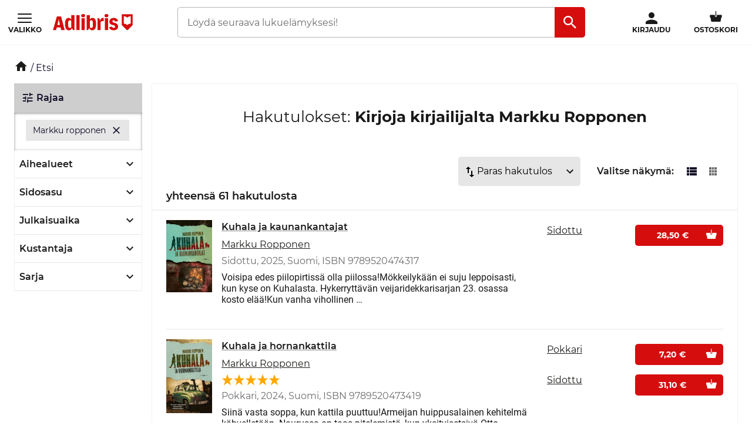

--- FILE ---
content_type: text/html; charset=utf-8
request_url: https://www.adlibris.com/fi/haku?filter=author%3AMarkku%20Ropponen
body_size: 32087
content:

<!DOCTYPE html>
<!--[if IE 9 ]><html class="no-js ie ie9" lang="fi"><![endif]-->
<!--[if !IE]><!-->
<html class="wf-not-yet-loaded" lang="fi">
<!--<![endif]-->
<head>

<script type="text/javascript">
    window.didomiConfig = {
        // Use separate Didomi consent dialogs for each culture
        cookies: {
            didomiTokenCookieName: 'didomi_6RAjca2G',
            iabCookieName: 'iab_6RAjca2G',
            storageSources: {
                cookies: true,
                localStorage: false
            }
        }
    };

    window.gdprAppliesGlobally = true; (function () {
        function a(e) {
            if (!window.frames[e]) {
                if (document.body && document.body.firstChild) { var t = document.body; var n = document.createElement("iframe"); n.style.display = "none"; n.name = e; n.title = e; t.insertBefore(n, t.firstChild) }
                else { setTimeout(function () { a(e) }, 5) }
            }
        } function e(n, r, o, c, s) {
            function e(e, t, n, a) { if (typeof n !== "function") { return } if (!window[r]) { window[r] = [] } var i = false; if (s) { i = s(e, t, n) } if (!i) { window[r].push({ command: e, parameter: t, callback: n, version: a }) } } e.stub = true; function t(a) {
                if (!window[n] || window[n].stub !== true) { return } if (!a.data) { return }
                var i = typeof a.data === "string"; var e; try { e = i ? JSON.parse(a.data) : a.data } catch (t) { return } if (e[o]) { var r = e[o]; window[n](r.command, r.parameter, function (e, t) { var n = {}; n[c] = { returnValue: e, success: t, callId: r.callId }; a.source.postMessage(i ? JSON.stringify(n) : n, "*") }, r.version) }
            }
            if (typeof window[n] !== "function") { window[n] = e; if (window.addEventListener) { window.addEventListener("message", t, false) } else { window.attachEvent("onmessage", t) } }
        } e("__tcfapi", "__tcfapiBuffer", "__tcfapiCall", "__tcfapiReturn"); a("__tcfapiLocator"); (function (e, tgt) {
            var t = document.createElement("script"); t.id = "spcloader"; t.type = "text/javascript"; t.async = true; t.src = "https://sdk.privacy-center.org/" + e + "/loader.js?target_type=notice&target=" + tgt; t.charset = "utf-8"; var n = document.getElementsByTagName("script")[0]; n.parentNode.insertBefore(t, n)
        })("56b72b28-6231-4423-82bd-ce2bebfcc2db", "6RAjca2G")})();
</script>            <script>
                window.DY = window.DY || {};
                DY.recommendationContext = {"type":"OTHER"};

                DY.productDecoratorApiUrl = "https://adlibrisprod.azure-api.net/dyproductdecorator";

                window.didomiOnReady = window.didomiOnReady || [];
                window.didomiOnReady.push(function (didomi) { 
                    /** Since we cannot use the current dynamic yield consent status on the serverside we need to add a custom vendor and this is code is made to handle the intermediate phase*/
                    var oldDYConsent = didomi.getUserConsentStatusForVendor("c:dynamic-yield");
                    var newDYConsent = didomi.getUserConsentStatusForVendor("c:dynamicyi-FBeiCMtZ")
                    if (typeof oldDYConsent !== 'undefined' || typeof newDYConsent !== 'undefined') {
                        window.DY.userActiveConsent = { accepted: oldDYConsent || newDYConsent }
                        window.DYO.ActiveConsent.updateConsentAcceptedStatus(oldDYConsent || newDYConsent);
                    }
                });

            </script>
        <link rel="preconnect" href="//cdn-eu.dynamicyield.com">
        <link rel="preconnect" href="//st-eu.dynamicyield.com">
        <link rel="preconnect" href="//rcom-eu.dynamicyield.com">
        <link rel="dns-prefetch" href="//cdn-eu.dynamicyield.com">
        <link rel="dns-prefetch" href="//st-eu.dynamicyield.com">
        <link rel="dns-prefetch" href="//rcom-eu.dynamicyield.com">
        <script type='text/javascript' src='//cdn-eu.dynamicyield.com/api/9877493/api_dynamic.js'></script>
        <script type='text/javascript' src='//cdn-eu.dynamicyield.com/api/9877493/api_static.js'></script>

<script>
    var dataLayer = dataLayer || [];
    dataLayer.push({ "google_tag_params":{"ecomm_totalvalue":"","ecomm_pagetype":"searchresults","ecomm_prodid":"","ecomm_pname":"","ecomm_pvalue":"","ecomm_quantity":"","ecomm_category":""} })
;
</script><script type="text/javascript">
        var dataLayer = dataLayer || [];
        dataLayer.push({
            'UAID': 'UA-6188789-1',
            'GA4ID': 'G-EX8FETG4WC',
            'pageView': ''
        });
</script>



<!-- Google Tag Manager -->
<script>
(function(w,d,s,l,i){w[l]=w[l]||[];w[l].push({'gtm.start':
new Date().getTime(),event:'gtm.js'});var f=d.getElementsByTagName(s)[0],
j=d.createElement(s),dl=l!='dataLayer'?'&l='+l:'';j.async=true;j.src=
'https://www.googletagmanager.com/gtm.js?id='+i+dl;f.parentNode.insertBefore(j,f);
})(window, document, 'script', 'dataLayer', 'GTM-MFT3M8');</script>
<!-- End Google Tag Manager --><script type="text/javascript">
    window.didomiEventListeners = window.didomiEventListeners || [];
    window.didomiEventListeners.push({
        event: 'sync.ready', // Runs when SDK has done loading (didomi is ready)
        listener: function () {
            if (window.initGoogleTagManagerScripts) {
                window.initGoogleTagManagerScripts()
            }
        }
    });
    window.didomiOnReady = window.didomiOnReady || [];
    window.didomiOnReady.push(function (didomi) {
        var exponeaConsent = didomi.getUserConsentStatusForVendor("c:exponea-6cAnaWH4");
        if (typeof exponeaConsent !== 'undefined') {
            var dataLayer = window.dataLayer || [];
            dataLayer.push({
                'event': 'exponeaConsent',
                'consentStatus': exponeaConsent,
                'exponeaToken': '44190048-6152-11eb-a56d-ae06effdc80d'
            });
        } 
    });
</script>

<title>markku ropponen  | Adlibris verkkokauppa – Laaja valikoima ja edulliset hinnat</title>

<meta charset="UTF-8" />
<meta name="viewport" content="width=device-width, initial-scale=1, minimum-scale=1, maximum-scale=2, user-scalable=yes" />
<meta name="format-detection" content="telephone=no" />
<meta name="google-site-verification" content="O_rr-t6r0HlV1ZD2noOVyGfAMJ4TeTXG638F53Kv65A"/>
<meta name="theme-color" content="#ED1C24"/>




    <link rel="manifest" href="/app-manifest-fi.json">






<meta name="description" content="Edulliset markku ropponen Adlibris-verkkokaupasta. Innostu ja inspiroidu! " />


<link rel="icon" type="image/png" href="/Staticimages/favicon/favicon.png?v=3">
<link rel="icon" type="image/svg+xml" href="/Staticimages/favicon/favicon.svg?v=3">

<link rel="apple-touch-icon" href="/Staticimages/TouchIcons/apple-touch-icon.png" />
<link rel="apple-touch-icon" sizes="57x57" href="/Staticimages/TouchIcons/apple-touch-icon-57x57.png" />
<link rel="apple-touch-icon" sizes="72x72" href="/Staticimages/TouchIcons/apple-touch-icon-72x72.png" />
<link rel="apple-touch-icon" sizes="76x76" href="/Staticimages/TouchIcons/apple-touch-icon-76x76.png" />
<link rel="apple-touch-icon" sizes="114x114" href="/Staticimages/TouchIcons/apple-touch-icon-114x114.png" />
<link rel="apple-touch-icon" sizes="120x120" href="/Staticimages/TouchIcons/apple-touch-icon-120x120.png" />
<link rel="apple-touch-icon" sizes="144x144" href="/Staticimages/TouchIcons/apple-touch-icon-144x144.png" />
<link rel="apple-touch-icon" sizes="152x152" href="/Staticimages/TouchIcons/apple-touch-icon-152x152.png" />
<link rel="apple-touch-icon" sizes="180x180" href="/Staticimages/TouchIcons/apple-touch-icon-180x180.png" />

    <script type="application/ld+json">
    {
        "@context": "https://schema.org",
        "@type": "WebSite",
        "url": "https://www.adlibris.com/fi",
        "potentialAction": {
            "@type": "SearchAction",
            "target": "https://www.adlibris.com/fi/haku?&q={search_term_string}",
            "query-input": "required name=search_term_string"
        }
    }
    </script>

<link rel="preload" crossorigin="anonymous" href="https://s3.adlibris.com/dist/long_term_cache202409181015/Roboto-Regular.woff2" as="font">
<link rel="preload" crossorigin="anonymous" href="https://s3.adlibris.com/dist/long_term_cache202409181015/Roboto-Bold.woff2" as="font">
<link rel="preload" crossorigin="anonymous" href="https://s3.adlibris.com/dist/long_term_cache202409181015/Montserrat-Regular.woff2" as="font">
<link rel="preload" crossorigin="anonymous" href="https://s3.adlibris.com/dist/long_term_cache202409181015/Montserrat-SemiBold.woff2" as="font">
<link rel="preload" crossorigin="anonymous" href="https://s3.adlibris.com/dist/long_term_cache202409181015/Montserrat-Bold.woff2" as="font">
<link rel="preload" crossorigin="anonymous" href="https://s3.adlibris.com/dist/long_term_cache202409181015/material-icons.woff" as="font">
<link href="https://s3.adlibris.com/dist/931bd81e793f84ff2ff5545740ee72750946f677/critical_styling.css" media="screen, print" rel="stylesheet" type="text/css">
<link data-href="https://s3.adlibris.com/dist/931bd81e793f84ff2ff5545740ee72750946f677/global_styling.css" href="https://s3.adlibris.com/dist/931bd81e793f84ff2ff5545740ee72750946f677/global_styling.css" media="screen, print" rel="preload" as="style" type="text/css" data-js-hook-globalStylingStyleSheet disabled>

    <link rel="canonical" href="https://www.adlibris.com/fi/haku?filter=author:markku ropponen" />





<script>
    window.footerData = {"Menus":[{"Header":"Adlibris","Links":[{"Text":"Adlibris","Url":"https://www.adlibris.com/fi/tietoa-adlibriksesta/tietoa-adlibris-verkkokirjakaupasta","AriaLabel":"Om oss","RemoveCulture":false,"ExternalLink":false},{"Text":"Valitse maa / kieli","Url":"/","AriaLabel":"Välj land eller språk","RemoveCulture":true,"ExternalLink":false},{"Text":"<a href=\"https://www.adlibris.com/fi/lehdistohuone\">Lehdistö</a>","Url":null,"AriaLabel":"Press","RemoveCulture":false,"ExternalLink":false}]},{"Header":"Oma tili ","Links":[{"Text":"Tilaukseni","Url":"https://www.adlibris.com/fi/asiakastili/orders","AriaLabel":"Beställningar","RemoveCulture":false,"ExternalLink":false},{"Text":"Toivelistat","Url":"https://www.adlibris.com/fi/toivelista/watch","AriaLabel":"Önskelistor","RemoveCulture":false,"ExternalLink":false},{"Text":"Valvottavat kirjat","Url":"https://www.adlibris.com/fi/valvottavat-kirjat/watch","AriaLabel":"Bevakningar","RemoveCulture":false,"ExternalLink":false},{"Text":"Asiakastietoni","Url":"https://www.adlibris.com/fi/asiakastili/settings","AriaLabel":"Kunduppgifter","RemoveCulture":false,"ExternalLink":false},{"Text":"Digitaalinen kirjasto","Url":"https://www.adlibris.com/fi/asiakastili/library","AriaLabel":"Digitalt bibliotek","RemoveCulture":false,"ExternalLink":false}]},{"Header":"Asiakaspalvelu","Links":[{"Text":"Yhteystiedot","Url":"https://www.adlibris.com/fi/asiakaspalvelu","AriaLabel":"Yhteystiedot","RemoveCulture":false,"ExternalLink":false},{"Text":"Ostoehdot","Url":"https://www.adlibris.com/fi/tietoa-adlibriksesta/ostoehdot","AriaLabel":"Ostoehdot","RemoveCulture":false,"ExternalLink":false},{"Text":"Tietosuojakäytäntö","Url":"https://www.adlibris.com/fi/tietoa-adlibriksesta/tietosuojakaytanto","AriaLabel":"Tietosuojakäytäntö","RemoveCulture":false,"ExternalLink":false},{"Text":"Tuoteturvallisuus","Url":"https://www.adlibris.com/fi/tietoa-adlibriksesta/tuoteturvallisuus","AriaLabel":"Tuoteturvallisuus","RemoveCulture":false,"ExternalLink":false},{"Text":"Digitaalinen saavutettavuus","Url":"https://www.adlibris.com/fi/tietoa-adlibriksesta/digitaalinen-saavutettavuus","AriaLabel":"Digitaalinen saavutettavuus","RemoveCulture":false,"ExternalLink":false},{"Text":"Tietoa evästeistä","Url":"https://www.adlibris.com/fi/tietoa-adlibriksesta/evasteet","AriaLabel":"Tietoa evästeistä","RemoveCulture":false,"ExternalLink":false}]}],"Text":"Adlibris tarjoaa edullisia kirjoja helposti netistä sekä laajan valikoiman lankoja, leluja, askartelutarvikkeita, pelejä ja taidetarvikkeita. Miljoonien kirjojen valikoimasta löydät juuri sinua kiehtovat lukuelämykset ja inspiraatiota arkeen. *Tarjoamme ilmaisen toimituksen yksityisasiakkaille yli 29 euron tilauksiin. **Tarjous on tarkoitettu yksityisasiakkaille, ja se koskee vain uusia uutiskirjeen tilaajia. Alennus ei koske oppikirjoja, digitaalisia kirjoja eikä lahjakortteja.","CookieLink":{"Text":"Hallinnoi evästeitä","Url":"javascript:Didomi.preferences.show()","AriaLabel":"Hallinnoi evästeitä","RemoveCulture":false,"ExternalLink":false},"Icons":[{"Url":"/staticimages/partners/visa.png","SrcSet":"/staticimages/partners/visa.png 1x, /staticimages/partners/visa-2x.png 2x","AltText":"Visa"},{"Url":"/staticimages/partners/mastercard.png","SrcSet":"/staticimages/partners/mastercard.png 1x, /staticimages/partners/mastercard-2x.png 2x","AltText":"MasterCard"},{"Url":"/staticimages/partners/klarna.png","SrcSet":"/staticimages/partners/klarna.png 1x, /staticimages/partners/klarna-2x.png 2x","AltText":"Klarna"},{"Url":"/staticimages/partners/mobile-pay.png","SrcSet":"/staticimages/partners/mobile-pay.png 1x, /staticimages/partners/mobile-pay-2x.png 2x","AltText":"MobilePay"},{"Url":"/staticimages/partners/db-schenker.png","SrcSet":"/staticimages/partners/db-schenker.png 1x, /staticimages/partners/db-schenker-2x.png 2x","AltText":"DB Schenker"},{"Url":"/staticimages/partners/fi/budbee.png","SrcSet":"/staticimages/partners/fi/budbee.png 1x, /staticimages/partners/fi/budbee-2x.png 2x","AltText":"Budbee"},{"Url":"/staticimages/partners/fi/posti.png","SrcSet":"/staticimages/partners/fi/posti.png 1x, /staticimages/partners/fi/posti-2x.png 2x","AltText":"Posti"},{"Url":"/staticimages/partners/fi/matkahuolto.png","SrcSet":"/staticimages/partners/fi/matkahuolto.png 1x, /staticimages/partners/fi/matkahuolto-2x.png 2x","AltText":"Matkahuolto"}],"CopyrightText":"Adlibris AB Copyright © 1999-2026","MovableLinks":[{"Text":"Valitse maa / kieli","Url":"/fi/home/choosesite","AriaLabel":"Välj land eller språk","RemoveCulture":false,"ExternalLink":false}],"SocialLinks":[{"Text":"Facebook","Url":"https://www.facebook.com/adlibris.com.fi","AriaLabel":"Facebook","RemoveCulture":false,"ExternalLink":false},{"Text":"Instagram","Url":"https://www.instagram.com/adlibrisfi","AriaLabel":"Instagram","RemoveCulture":false,"ExternalLink":false}],"UseDoubleOptIn":true,"Newsletter":{"EmailLabel":"Saat tietoa kampanjoista, uutuuksista ja sinulle valituista kirjavinkeistä. Tilaa nyt, niin saat 15 % alennuksen seuraavasta ostoksestasi.**","EmailPlaceholder":"Sähköpostiosoite","ValidationWrongFormatError":"Annettu sähköpostiosoite on virheellinen","ValidationEmptyFieldError":"Kenttä ei voi olla tyhjä","ValidationPatternMismatchError":"Annettu sähköpostiosoite on virheellinen","ServiceUnavailableError":"Valitettavasti sinua ei voitu lisätä uutiskirjetilaajaksi, yritä myöhemmin uudelleen.","SubmitLabel":"Lähetä","SubscriptionSuccessfulMessage":"Olet nyt tilannut uutiskirjeemme","SubmitLabelSignedIn":"Kyllä kiitos"}};
</script>

    

    

    
</head>
<body class="search  fifi">



<!-- Google Tag Manager (noscript) -->
<noscript>
    <iframe src="https://www.googletagmanager.com/ns.html?id=GTM-MFT3M8"
            height="0" width="0" style="display:none;visibility:hidden"></iframe>
</noscript>
<!-- End Google Tag Manager (noscript) -->

    <div id="detect-breakpoint"></div>

    <div id="wrapper">
<div data-js-hook-page-layout data-initialized="false">
    

<div class="page-header">
    <div class="header-menu__wrapper ">
    </div>
    <div class="page-header__logo"><a href="#" class="page-header__logo__link"><svg class="adlibris-logo-svg" height="24" viewBox="0 0 136 33" fill="none" xmlns="http://www.w3.org/2000/svg"><mask id="a" style="mask-type:luminance" maskUnits="userSpaceOnUse" x="0" y="1" width="136" height="29"><path d="M0 1.525h136V30H0V1.525Z" fill="#fff" /></mask><g mask="url(#a)"><path d="M68.114 21.494c0 2.701-.991 4.085-2.908 4.085-.925 0-1.52-.264-2.247-.989V13.523c.66-.626 1.388-.923 2.313-.923 1.85 0 2.842 1.35 2.842 3.92v4.974Zm-.628-12.978c-2.115 0-3.668 1.054-4.461 2.931V3.773h-5.552v25.363h2.446l2.148-3.393c.562 2.57 2.28 3.92 4.957 3.92 4.262 0 6.576-3.722 6.576-10.607 0-7.016-2.05-10.54-6.114-10.54ZM54.83 4.662c0 1.845-1.19 2.866-3.305 2.866-2.148 0-3.338-1.021-3.338-2.866 0-1.779 1.223-2.8 3.338-2.8s3.305 1.021 3.305 2.8Zm30.369 3.887c.43 0 .892.033 1.255.132v5.698c-.495-.197-1.19-.33-1.883-.33-1.421 0-2.644.56-3.206 1.417v13.67H75.88V8.944h2.61l2.644 4.052v-.066c0-2.866 1.421-4.381 4.065-4.381Zm9.286-3.887c0 1.845-1.157 2.866-3.272 2.866-2.148 0-3.338-1.021-3.338-2.866 0-1.779 1.223-2.8 3.338-2.8 2.082 0 3.272 1.021 3.272 2.8Zm-6.048 4.282h5.486v20.192h-5.486V8.944ZM31.268 24.59c-.727.725-1.322.989-2.247.989-1.917 0-2.908-1.384-2.908-4.085V16.52c0-2.57.991-3.92 2.842-3.92.925 0 1.652.297 2.313.923V24.59Zm-.066-13.143c-.793-1.877-2.346-2.931-4.461-2.931-4.065 0-6.114 3.524-6.114 10.54 0 6.885 2.314 10.607 6.576 10.607 2.677 0 4.396-1.35 4.957-3.92l2.148 3.393h2.446V3.773h-5.552v7.675Zm79.739 11.826c0 3.887-2.809 6.357-7.237 6.357-4.46 0-7.468-2.075-7.865-5.435l4.99-.89c.232 1.417 1.289 2.274 2.743 2.274 1.355 0 2.247-.824 2.247-2.076 0-1.416-1.09-2.305-3.337-2.734-4.428-.757-6.345-2.569-6.345-5.995 0-3.689 3.007-6.258 7.369-6.258 4.197 0 7.039 2.14 7.303 5.5l-4.99.89c-.033-1.383-.958-2.339-2.28-2.339-1.388 0-2.214.692-2.214 1.878 0 1.153.859 1.746 3.503 2.405 4.362 1.054 6.113 2.898 6.113 6.423Zm-70.916-19.5h5.519v25.363h-5.519V3.773ZM7.74 20.374l1.62-6.588.595-3.294.594 3.294 1.454 6.588H7.74ZM6.814 6.078.205 29.136h5.287l1.19-4.48h6.345l1.09 4.48h6.015L13.985 6.078h-7.17ZM48.75 8.944h5.486v20.192h-5.486V8.944Zm83.679 9.285a8.404 8.404 0 0 0-5.891 2.398 8.404 8.404 0 0 0-5.891-2.398V5.647c2.293 0 4.373.915 5.891 2.398a8.403 8.403 0 0 1 5.891-2.398V18.23ZM117.279 2.29v18.457l8.416 8.389h1.684l8.416-8.39V2.29h-18.516Z" fill="#D60D0D" /></g></svg></a></div>
    <div class="page-header__toggler page-header__toggler--account "></div>
    <div class="page-header__toggler page-header__toggler--cart"></div>
    <div class="page-header__search"></div>
</div>

</div>

        <div class="nav-viewport" data-js-hook-nav-viewport data-initialized="false">
            <div class="container nav-container" id="nav-container">

                <div id="main-container" class="main-container">
                    <div role="main" id="main">
                        
<div class="search-result">
    <script>
    searchPageCategoryFacetsUrl = "/fi/categoryfacets?categoryFacetConfiguration=DefaultCategoryFacetConfiguration&targetAction=Show&targetController=Search&filter=author%3AMarkku%20Ropponen";
</script>

    <div class="breadcrumbs">
    <a href="/fi"><i class="material-icons__home "></i></a>&nbsp;/
Etsi</div>



        <div class="search-result__desktop-grid">

            <div class="search-result__filter search-result__filter--desktop">
                <div class="search-result__filter__toggler search-result__filter__toggler--active">
                    <i class="material-icons__tune"></i>
                    Rajaa
                </div>
                <div class="search-result__filter__options">


    <div class="search-result__filter__options__attributes">
            <a class="btn btn--std search-result__filter__options__attributes__attribute" href="/fi/haku" data-filter-attribute="author" data-filter-value="Markku Ropponen">
                Markku ropponen
                <i class="material-icons__close"></i>
            </a>
        
    </div>

                    <div data-js-hook-category-facets-target-desktop></div>
                    

    <div class="facets">
        <div data-facet-category="format_fi" class="column-box">

            <button class="column-box__header h4 btn btn--transparent" data-js-hook-toggler-trigger data-toggler-target=[data-js-hook-column-box__items__format_fi__desktop] data-toggler-active-class="column-box__header--expanded">
                <span class="column-box__header__text">Sidosasu</span>
                <i class="material-icons__keyboard_arrow_down"></i>
            </button>
            <ul class="column-box__items" data-js-hook-column-box__items__format_fi__desktop data-collapsed="true" style="height: 0;">
                        <li class="column-box__item">
                            <a id="sidottu" href="/fi/haku?filter=author%3amarkku%20ropponen&amp;filter=format_fi:sidottu" class="column-box__item__link" data-notify="-">
                                <span class="column-box__item__link__text" >Sidottu</span>
                                <span class="column-box__item__amount">&nbsp;(10)</span>
                            </a>
                        </li>
                        <li class="column-box__item">
                            <a id="pokkari" href="/fi/haku?filter=author%3amarkku%20ropponen&amp;filter=format_fi:pokkari" class="column-box__item__link" data-notify="-">
                                <span class="column-box__item__link__text" >Pokkari</span>
                                <span class="column-box__item__amount">&nbsp;(8)</span>
                            </a>
                        </li>
                        <li class="column-box__item">
                            <a id="e-kirja" href="/fi/haku?filter=author%3amarkku%20ropponen&amp;filter=format_fi:e-kirja" class="column-box__item__link" data-notify="-">
                                <span class="column-box__item__link__text" >E-kirja</span>
                                <span class="column-box__item__amount">&nbsp;(23)</span>
                            </a>
                        </li>
                        <li class="column-box__item">
                            <a id="nidottu" href="/fi/haku?filter=author%3amarkku%20ropponen&amp;filter=format_fi:nidottu" class="column-box__item__link" data-notify="-">
                                <span class="column-box__item__link__text" >Nidottu</span>
                                <span class="column-box__item__amount">&nbsp;(4)</span>
                            </a>
                        </li>
                        <li class="column-box__item">
                            <a id="ladattava mp3" href="/fi/haku?filter=author%3amarkku%20ropponen&amp;filter=format_fi:ladattava+mp3" class="column-box__item__link" data-notify="-">
                                <span class="column-box__item__link__text" >Ladattava mp3</span>
                                <span class="column-box__item__amount">&nbsp;(30)</span>
                            </a>
                        </li>
            </ul>
        </div>
        <div data-facet-category="released" class="column-box">

            <button class="column-box__header h4 btn btn--transparent" data-js-hook-toggler-trigger data-toggler-target=[data-js-hook-column-box__items__released__desktop] data-toggler-active-class="column-box__header--expanded">
                <span class="column-box__header__text">Julkaisuaika</span>
                <i class="material-icons__keyboard_arrow_down"></i>
            </button>
            <ul class="column-box__items" data-js-hook-column-box__items__released__desktop data-collapsed="true" style="height: 0;">
                        <li class="column-box__item">
                            <a id="30" href="/fi/haku?filter=author%3amarkku%20ropponen&amp;filter=released:30" class="column-box__item__link" data-notify="-">
                                <span class="column-box__item__link__text" >Kuukauden uutuudet</span>
                                <span class="column-box__item__amount">&nbsp;(2)</span>
                            </a>
                        </li>
                        <li class="column-box__item">
                            <a id="1" href="/fi/haku?filter=author%3amarkku%20ropponen&amp;filter=released:1" class="column-box__item__link" data-notify="-">
                                <span class="column-box__item__link__text" >Kesän uutuudet</span>
                                <span class="column-box__item__amount">&nbsp;(3)</span>
                            </a>
                        </li>
                        <li class="column-box__item">
                            <a id="n" href="/fi/haku?filter=author%3amarkku%20ropponen&amp;filter=released:n" class="column-box__item__link" data-notify="-">
                                <span class="column-box__item__link__text" >2026</span>
                                <span class="column-box__item__amount">&nbsp;(3)</span>
                            </a>
                        </li>
                        <li class="column-box__item">
                            <a id="a" href="/fi/haku?filter=author%3amarkku%20ropponen&amp;filter=released:a" class="column-box__item__link" data-notify="-">
                                <span class="column-box__item__link__text" >2025</span>
                                <span class="column-box__item__amount">&nbsp;(9)</span>
                            </a>
                        </li>
                        <li class="column-box__item">
                            <a id="b" href="/fi/haku?filter=author%3amarkku%20ropponen&amp;filter=released:b" class="column-box__item__link" data-notify="-">
                                <span class="column-box__item__link__text" >2024</span>
                                <span class="column-box__item__amount">&nbsp;(8)</span>
                            </a>
                        </li>
                        <li class="column-box__item">
                            <a id="c" href="/fi/haku?filter=author%3amarkku%20ropponen&amp;filter=released:c" class="column-box__item__link" data-notify="-">
                                <span class="column-box__item__link__text" ><2024</span>
                                <span class="column-box__item__amount">&nbsp;(45)</span>
                            </a>
                        </li>
            </ul>
        </div>
        <div data-facet-category="publisher" class="column-box">

            <button class="column-box__header h4 btn btn--transparent" data-js-hook-toggler-trigger data-toggler-target=[data-js-hook-column-box__items__publisher__desktop] data-toggler-active-class="column-box__header--expanded">
                <span class="column-box__header__text">Kustantaja</span>
                <i class="material-icons__keyboard_arrow_down"></i>
            </button>
            <ul class="column-box__items" data-js-hook-column-box__items__publisher__desktop data-collapsed="true" style="height: 0;">
                        <li class="column-box__item">
                            <a id="tammi" href="/fi/haku?filter=author%3amarkku%20ropponen&amp;filter=publisher:tammi" class="column-box__item__link" data-notify="-">
                                <span class="column-box__item__link__text" >Tammi</span>
                                <span class="column-box__item__amount">&nbsp;(50)</span>
                            </a>
                        </li>
                        <li class="column-box__item">
                            <a id="crimetime" href="/fi/haku?filter=author%3amarkku%20ropponen&amp;filter=publisher:crimetime" class="column-box__item__link" data-notify="-">
                                <span class="column-box__item__link__text" >Crimetime</span>
                                <span class="column-box__item__amount">&nbsp;(9)</span>
                            </a>
                        </li>
                        <li class="column-box__item">
                            <a id="minerva kustannus" href="/fi/haku?filter=author%3amarkku%20ropponen&amp;filter=publisher:minerva+kustannus" class="column-box__item__link" data-notify="-">
                                <span class="column-box__item__link__text" >Minerva kustannus</span>
                                <span class="column-box__item__amount">&nbsp;(1)</span>
                            </a>
                        </li>
                        <li class="column-box__item">
                            <a id="saga egmont" href="/fi/haku?filter=author%3amarkku%20ropponen&amp;filter=publisher:saga+egmont" class="column-box__item__link" data-notify="-">
                                <span class="column-box__item__link__text" >Saga egmont</span>
                                <span class="column-box__item__amount">&nbsp;(1)</span>
                            </a>
                        </li>
            </ul>
        </div>
        <div data-facet-category="series" class="column-box">

            <button class="column-box__header h4 btn btn--transparent" data-js-hook-toggler-trigger data-toggler-target=[data-js-hook-column-box__items__series__desktop] data-toggler-active-class="column-box__header--expanded">
                <span class="column-box__header__text">Sarja</span>
                <i class="material-icons__keyboard_arrow_down"></i>
            </button>
            <ul class="column-box__items" data-js-hook-column-box__items__series__desktop data-collapsed="true" style="height: 0;">
                        <li class="column-box__item">
                            <a id="kuhala" href="/fi/haku?filter=author%3amarkku%20ropponen&amp;filter=series:kuhala" class="column-box__item__link" data-notify="-">
                                <span class="column-box__item__link__text" >Kuhala</span>
                                <span class="column-box__item__amount">&nbsp;(37)</span>
                            </a>
                        </li>
                        <li class="column-box__item">
                            <a id="nuori kuhala" href="/fi/haku?filter=author%3amarkku%20ropponen&amp;filter=series:nuori+kuhala" class="column-box__item__link" data-notify="-">
                                <span class="column-box__item__link__text" >Nuori kuhala</span>
                                <span class="column-box__item__amount">&nbsp;(5)</span>
                            </a>
                        </li>
                        <li class="column-box__item">
                            <a id="crime time" href="/fi/haku?filter=author%3amarkku%20ropponen&amp;filter=series:crime+time" class="column-box__item__link" data-notify="-">
                                <span class="column-box__item__link__text" >Crime time</span>
                                <span class="column-box__item__amount">&nbsp;(6)</span>
                            </a>
                        </li>
                        <li class="column-box__item">
                            <a id="minidekkari" href="/fi/haku?filter=author%3amarkku%20ropponen&amp;filter=series:minidekkari" class="column-box__item__link" data-notify="-">
                                <span class="column-box__item__link__text" >Minidekkari</span>
                                <span class="column-box__item__amount">&nbsp;(1)</span>
                            </a>
                        </li>
                        <li class="column-box__item">
                            <a id="minidekkarit" href="/fi/haku?filter=author%3amarkku%20ropponen&amp;filter=series:minidekkarit" class="column-box__item__link" data-notify="-">
                                <span class="column-box__item__link__text" >Minidekkarit</span>
                                <span class="column-box__item__amount">&nbsp;(1)</span>
                            </a>
                        </li>
            </ul>
        </div>
    </div>

                </div>
            </div>

            <div id="search" class="search-result__result section">
                
                <h1 class="search-result__header">
    <span class="search-result__header__pretext">Hakutulokset: </span>Kirjoja kirjailijalta Markku Ropponen
</h1>


                






                <div class="search-result__handle-search-result">
                    <div class="search-result__filter__toggler" data-js-hook-toggler-trigger data-toggler-target="[data-js-hook-search-result-filter]" data-toggler-active-class="search-result__filter__toggler--active">
                        <i class="material-icons__tune"></i>
                        Rajaa
                        <i class="material-icons__keyboard_arrow_down"></i>
                    </div>
                    

<div class="search-result__sort">




    <select class="search-result__sort__select" onchange="location = this.value;">
                <option value="/fi/haku?filter=author%3aMarkku+Ropponen&amp;sort_by=Relevance&amp;order_by=Desc" selected>Paras hakutulos</option>
                <option value="/fi/haku?filter=author%3aMarkku+Ropponen&amp;sort_by=Sale&amp;order_by=Desc" >Myydyimmät</option>
                <option value="/fi/haku?filter=author%3aMarkku+Ropponen&amp;sort_by=Price&amp;order_by=Asc" >Alhaisin hinta</option>
                <option value="/fi/haku?filter=author%3aMarkku+Ropponen&amp;sort_by=Title&amp;order_by=Asc" >A-Ö</option>
                <option value="/fi/haku?filter=author%3aMarkku+Ropponen&amp;sort_by=Title&amp;order_by=Desc" >Ö-A</option>
                <option value="/fi/haku?filter=author%3aMarkku+Ropponen&amp;sort_by=Published&amp;order_by=Desc" >Uusin</option>
    </select>
    <script>
        //fix for chrome bug https://stackoverflow.com/questions/10333973/why-does-chrome-not-show-a-selected-option-element-after-using-the-back-button
        //remove when this is not relevant anymore
        var searchResult__sort__select = document.querySelector(".search-result__sort__select");
        if (searchResult__sort__select !== null && searchResult__sort__select.selectedIndex === -1) {
            searchResult__sort__select.selectedIndex = 1;
        }
    </script>

</div>
                    <div data-js-hook-search-result-views data-initialized="false">
                        
                    </div>
                </div>

                <div class="search-result__filter__options">


    <div class="search-result__filter__options__attributes">
            <a class="btn btn--std search-result__filter__options__attributes__attribute" href="/fi/haku" data-filter-attribute="author" data-filter-value="Markku Ropponen">
                Markku ropponen
                <i class="material-icons__close"></i>
            </a>
        
    </div>

                    <div class="search-result__filter__options__facets" data-js-hook-search-result-filter data-collapsed="true" style="height: 0;">
                        <div data-js-hook-category-facets-target></div>
                        

    <div class="facets">
        <div data-facet-category="format_fi" class="column-box">

            <button class="column-box__header h4 btn btn--transparent" data-js-hook-toggler-trigger data-toggler-target=[data-js-hook-column-box__items__format_fi] data-toggler-active-class="column-box__header--expanded">
                <span class="column-box__header__text">Sidosasu</span>
                <i class="material-icons__keyboard_arrow_down"></i>
            </button>
            <ul class="column-box__items" data-js-hook-column-box__items__format_fi data-collapsed="true" style="height: 0;">
                        <li class="column-box__item">
                            <a id="sidottu" href="/fi/haku?filter=author%3amarkku%20ropponen&amp;filter=format_fi:sidottu" class="column-box__item__link" data-notify="-">
                                <span class="column-box__item__link__text">Sidottu</span>
                                <span class="column-box__item__amount">&nbsp;(10)</span>
                            </a>
                        </li>
                        <li class="column-box__item">
                            <a id="pokkari" href="/fi/haku?filter=author%3amarkku%20ropponen&amp;filter=format_fi:pokkari" class="column-box__item__link" data-notify="-">
                                <span class="column-box__item__link__text">Pokkari</span>
                                <span class="column-box__item__amount">&nbsp;(8)</span>
                            </a>
                        </li>
                        <li class="column-box__item">
                            <a id="e-kirja" href="/fi/haku?filter=author%3amarkku%20ropponen&amp;filter=format_fi:e-kirja" class="column-box__item__link" data-notify="-">
                                <span class="column-box__item__link__text">E-kirja</span>
                                <span class="column-box__item__amount">&nbsp;(23)</span>
                            </a>
                        </li>
                        <li class="column-box__item">
                            <a id="nidottu" href="/fi/haku?filter=author%3amarkku%20ropponen&amp;filter=format_fi:nidottu" class="column-box__item__link" data-notify="-">
                                <span class="column-box__item__link__text">Nidottu</span>
                                <span class="column-box__item__amount">&nbsp;(4)</span>
                            </a>
                        </li>
                        <li class="column-box__item">
                            <a id="ladattava mp3" href="/fi/haku?filter=author%3amarkku%20ropponen&amp;filter=format_fi:ladattava+mp3" class="column-box__item__link" data-notify="-">
                                <span class="column-box__item__link__text">Ladattava mp3</span>
                                <span class="column-box__item__amount">&nbsp;(30)</span>
                            </a>
                        </li>
            </ul>
        </div>
        <div data-facet-category="released" class="column-box">

            <button class="column-box__header h4 btn btn--transparent" data-js-hook-toggler-trigger data-toggler-target=[data-js-hook-column-box__items__released] data-toggler-active-class="column-box__header--expanded">
                <span class="column-box__header__text">Julkaisuaika</span>
                <i class="material-icons__keyboard_arrow_down"></i>
            </button>
            <ul class="column-box__items" data-js-hook-column-box__items__released data-collapsed="true" style="height: 0;">
                        <li class="column-box__item">
                            <a id="30" href="/fi/haku?filter=author%3amarkku%20ropponen&amp;filter=released:30" class="column-box__item__link" data-notify="-">
                                <span class="column-box__item__link__text">Kuukauden uutuudet</span>
                                <span class="column-box__item__amount">&nbsp;(2)</span>
                            </a>
                        </li>
                        <li class="column-box__item">
                            <a id="1" href="/fi/haku?filter=author%3amarkku%20ropponen&amp;filter=released:1" class="column-box__item__link" data-notify="-">
                                <span class="column-box__item__link__text">Kesän uutuudet</span>
                                <span class="column-box__item__amount">&nbsp;(3)</span>
                            </a>
                        </li>
                        <li class="column-box__item">
                            <a id="n" href="/fi/haku?filter=author%3amarkku%20ropponen&amp;filter=released:n" class="column-box__item__link" data-notify="-">
                                <span class="column-box__item__link__text">2026</span>
                                <span class="column-box__item__amount">&nbsp;(3)</span>
                            </a>
                        </li>
                        <li class="column-box__item">
                            <a id="a" href="/fi/haku?filter=author%3amarkku%20ropponen&amp;filter=released:a" class="column-box__item__link" data-notify="-">
                                <span class="column-box__item__link__text">2025</span>
                                <span class="column-box__item__amount">&nbsp;(9)</span>
                            </a>
                        </li>
                        <li class="column-box__item">
                            <a id="b" href="/fi/haku?filter=author%3amarkku%20ropponen&amp;filter=released:b" class="column-box__item__link" data-notify="-">
                                <span class="column-box__item__link__text">2024</span>
                                <span class="column-box__item__amount">&nbsp;(8)</span>
                            </a>
                        </li>
                        <li class="column-box__item">
                            <a id="c" href="/fi/haku?filter=author%3amarkku%20ropponen&amp;filter=released:c" class="column-box__item__link" data-notify="-">
                                <span class="column-box__item__link__text"><2024</span>
                                <span class="column-box__item__amount">&nbsp;(45)</span>
                            </a>
                        </li>
            </ul>
        </div>
        <div data-facet-category="publisher" class="column-box">

            <button class="column-box__header h4 btn btn--transparent" data-js-hook-toggler-trigger data-toggler-target=[data-js-hook-column-box__items__publisher] data-toggler-active-class="column-box__header--expanded">
                <span class="column-box__header__text">Kustantaja</span>
                <i class="material-icons__keyboard_arrow_down"></i>
            </button>
            <ul class="column-box__items" data-js-hook-column-box__items__publisher data-collapsed="true" style="height: 0;">
                        <li class="column-box__item">
                            <a id="tammi" href="/fi/haku?filter=author%3amarkku%20ropponen&amp;filter=publisher:tammi" class="column-box__item__link" data-notify="-">
                                <span class="column-box__item__link__text">Tammi</span>
                                <span class="column-box__item__amount">&nbsp;(50)</span>
                            </a>
                        </li>
                        <li class="column-box__item">
                            <a id="crimetime" href="/fi/haku?filter=author%3amarkku%20ropponen&amp;filter=publisher:crimetime" class="column-box__item__link" data-notify="-">
                                <span class="column-box__item__link__text">Crimetime</span>
                                <span class="column-box__item__amount">&nbsp;(9)</span>
                            </a>
                        </li>
                        <li class="column-box__item">
                            <a id="minerva kustannus" href="/fi/haku?filter=author%3amarkku%20ropponen&amp;filter=publisher:minerva+kustannus" class="column-box__item__link" data-notify="-">
                                <span class="column-box__item__link__text">Minerva kustannus</span>
                                <span class="column-box__item__amount">&nbsp;(1)</span>
                            </a>
                        </li>
                        <li class="column-box__item">
                            <a id="saga egmont" href="/fi/haku?filter=author%3amarkku%20ropponen&amp;filter=publisher:saga+egmont" class="column-box__item__link" data-notify="-">
                                <span class="column-box__item__link__text">Saga egmont</span>
                                <span class="column-box__item__amount">&nbsp;(1)</span>
                            </a>
                        </li>
            </ul>
        </div>
        <div data-facet-category="series" class="column-box">

            <button class="column-box__header h4 btn btn--transparent" data-js-hook-toggler-trigger data-toggler-target=[data-js-hook-column-box__items__series] data-toggler-active-class="column-box__header--expanded">
                <span class="column-box__header__text">Sarja</span>
                <i class="material-icons__keyboard_arrow_down"></i>
            </button>
            <ul class="column-box__items" data-js-hook-column-box__items__series data-collapsed="true" style="height: 0;">
                        <li class="column-box__item">
                            <a id="kuhala" href="/fi/haku?filter=author%3amarkku%20ropponen&amp;filter=series:kuhala" class="column-box__item__link" data-notify="-">
                                <span class="column-box__item__link__text">Kuhala</span>
                                <span class="column-box__item__amount">&nbsp;(37)</span>
                            </a>
                        </li>
                        <li class="column-box__item">
                            <a id="nuori kuhala" href="/fi/haku?filter=author%3amarkku%20ropponen&amp;filter=series:nuori+kuhala" class="column-box__item__link" data-notify="-">
                                <span class="column-box__item__link__text">Nuori kuhala</span>
                                <span class="column-box__item__amount">&nbsp;(5)</span>
                            </a>
                        </li>
                        <li class="column-box__item">
                            <a id="crime time" href="/fi/haku?filter=author%3amarkku%20ropponen&amp;filter=series:crime+time" class="column-box__item__link" data-notify="-">
                                <span class="column-box__item__link__text">Crime time</span>
                                <span class="column-box__item__amount">&nbsp;(6)</span>
                            </a>
                        </li>
                        <li class="column-box__item">
                            <a id="minidekkari" href="/fi/haku?filter=author%3amarkku%20ropponen&amp;filter=series:minidekkari" class="column-box__item__link" data-notify="-">
                                <span class="column-box__item__link__text">Minidekkari</span>
                                <span class="column-box__item__amount">&nbsp;(1)</span>
                            </a>
                        </li>
                        <li class="column-box__item">
                            <a id="minidekkarit" href="/fi/haku?filter=author%3amarkku%20ropponen&amp;filter=series:minidekkarit" class="column-box__item__link" data-notify="-">
                                <span class="column-box__item__link__text">Minidekkarit</span>
                                <span class="column-box__item__amount">&nbsp;(1)</span>
                            </a>
                        </li>
            </ul>
        </div>
    </div>

                    </div>
                </div>

                    <h3 class="search-result__result__amount">
                        yhteens&#228; 61 hakutulosta
                    </h3>
                <div class="search-result__products__wrapper">
    
    <div class="search-result__products" data-js-hook-search-result-products>
<div class="search-result-content search-result__products__list-view">
    <div class="search-result__products__list-view__list-wrapper">
        <div class="search-result__products__list-view__list">
            <div class="product-search_list pagination-target" id="search-hits" data-js-hook-search-result-list-view-grid>

<div class="search-result__list-view__product__wrapper" data-js-hook-product-id-list-view 
     data-product-key="c144ee5c-bd45-42d2-9ecf-ef512e0e52ff"
     data-eans=""
     data-isbook="True"
>
    <div class="search-result__list-view__product search-result__product" data-pageindex="1" itemprop="mainEntity" data-js-hook-search-result-list-view-grid-product>
        <div class="search-result__list-view__product__image-and-information-container ">
            <a href="/fi/kirja/kuhala-ja-kaunankantajat-9789520474317" data-notify="[base64]">
                

<img itemprop="image" src="/pixel.gif" data-src='https://s2.adlibris.com/images/73120457/kuhala-ja-kaunankantajat.jpg' alt="Kuhala ja kaunankantajat" />
            </a>
            
            <div class="search-result__list-view__product__information">

                <h4 itemprop="name" class="heading--searchlist-title">
                    <a class="search-result__product__name" href="/fi/kirja/kuhala-ja-kaunankantajat-9789520474317" data-notify="[base64]">
                        Kuhala ja kaunankantajat
                    </a>
                </h4>

                <div class="heading--searchlist-more">


                            <div class="product-item__authors">
                                <span>  </span>



        <a itemprop="author" itemscope itemtype="https://schema.org/Person" rel="author" href="/fi/haku?filter=author%3AMarkku%20Ropponen">
            Markku Ropponen
            <meta itemprop="name" content="Markku Ropponen">
        </a>                            </div>
                   
                            <div class="product-item__price-from price-from">

                                    <span class="book-format">sidottu, </span>
                                            <span>2025, </span>
                                        <span>suomi, </span>
                                        <span>ISBN 9789520474317</span>
                            </div>

                        <p class="search-result__list-view__product__information__description">
Voisipa edes piilopirtissä olla piilossa!Mökkeilykään ei suju leppoisasti, kun kyse on Kuhalasta. Hykerryttävän veijaridekkarisarjan 23. osassa kosto elää!Kun vanha vihollinen                                <span>&hellip;</span>
                        </p>

                    <div class="product-item__current-price">
                    </div>
                </div>
            </div>
        </div>



<div class="variants__wrapper">
    <div class="variants  " data-toggler-target-variants="c144ee5c-bd45-42d2-9ecf-ef512e0e52ff">
                    <div class="variant">
                        <div class="variant__info">
                            <a href="/fi/kirja/kuhala-ja-kaunankantajat-9789520474317" data-notify="[base64]">
                                <span class="format ">
sidottu
                                </span>
                            </a>
                            <div class="processing-time">
                                
                            </div>
                        </div>
                        <div class="purchase__wrapper">
    <div class="purchase ">
                <a class="btn btn--divided add-to-cart " rel="nofollow" title="Osta sidottu" data-href="/fi/shoppingcart/add/35f945bd-afaf-4546-ac06-6c05193366c3" data-variant-key="35f945bd-afaf-4546-ac06-6c05193366c3" data-campaign-id="" data-gaqlabel="Book" data-notify="[base64]" data-notify-type="AddToCart">
                    <span class="btn--first-divider">
                        

<div  class="price eur">
    <span>
        28,50 €
    </span>
</div>
                    </span>
                    <span class="btn--second-divider add">
                        <i class="adlibris-icons__shopping_cart"></i>
                    </span>
                </a>
    </div>
    <div class="product__purchase__extra-info">
        
    </div>

                        </div>

                    </div>
                    <button class="variants__show-all-variants btn btn--transparent" onclick="window.showMoreContent(this)" data-toggler-target="[data-toggler-target-variants=&#39;c144ee5c-bd45-42d2-9ecf-ef512e0e52ff&#39;]" data-toggler-active-class="variants--expanded">
                Näytä kaikki sidosasut
                <i class="material-icons__keyboard_arrow_down"></i>
            </button>
    </div>
</div>
        
    </div>
</div>

<div class="search-result__list-view__product__wrapper" data-js-hook-product-id-list-view 
     data-product-key="bfce64e4-a8b4-4b35-9c8a-f53143424bb1"
     data-eans=""
     data-isbook="True"
>
    <div class="search-result__list-view__product search-result__product" data-pageindex="1" itemprop="mainEntity" data-js-hook-search-result-list-view-grid-product>
        <div class="search-result__list-view__product__image-and-information-container ">
            <a href="/fi/kirja/kuhala-ja-hornankattila-9789520473419" data-notify="[base64]">
                

<img itemprop="image" src="/pixel.gif" data-src='https://s1.adlibris.com/images/71155343/kuhala-ja-hornankattila.jpg' alt="Kuhala ja hornankattila" />
            </a>
            
            <div class="search-result__list-view__product__information">

                <h4 itemprop="name" class="heading--searchlist-title">
                    <a class="search-result__product__name" href="/fi/kirja/kuhala-ja-hornankattila-9789520473419" data-notify="[base64]">
                        Kuhala ja hornankattila
                    </a>
                </h4>

                <div class="heading--searchlist-more">


                            <div class="product-item__authors">
                                <span>  </span>



        <a itemprop="author" itemscope itemtype="https://schema.org/Person" rel="author" href="/fi/haku?filter=author%3AMarkku%20Ropponen">
            Markku Ropponen
            <meta itemprop="name" content="Markku Ropponen">
        </a>                            </div>
                   
                            <div class="product-item__price-from price-from">

                                    <span class="book-format">pokkari, </span>
                                            <span>2024, </span>
                                        <span>suomi, </span>
                                        <span>ISBN 9789520473419</span>
                            </div>

                        <p class="search-result__list-view__product__information__description">
Siinä vasta soppa, kun kattila puuttuu!Armeijan huippusalainen kehitelmä kähvelletään. Naurussa on taas pitelemistä, kun yksityisetsivä Otto Kuhala ja Hippu-koira saavat vainun                                <span>&hellip;</span>
                        </p>

                    <div class="product-item__current-price">
                            <span>Alkaen </span>
7,20 €                    </div>
                </div>
            </div>
        </div>



<div class="variants__wrapper">
    <div class="variants  " data-toggler-target-variants="bfce64e4-a8b4-4b35-9c8a-f53143424bb1">
                    <div class="variant">
                        <div class="variant__info">
                            <a href="/fi/kirja/kuhala-ja-hornankattila-9789520473419" data-notify="[base64]">
                                <span class="format ">
pokkari
                                </span>
                            </a>
                            <div class="processing-time">
                                
                            </div>
                        </div>
                        <div class="purchase__wrapper">
    <div class="purchase ">
                <a class="btn btn--divided add-to-cart " rel="nofollow" title="Osta pokkari" data-href="/fi/shoppingcart/add/a51b7def-2c8b-4390-8fed-80f86ba69314" data-variant-key="a51b7def-2c8b-4390-8fed-80f86ba69314" data-campaign-id="" data-gaqlabel="Book" data-notify="[base64]" data-notify-type="AddToCart">
                    <span class="btn--first-divider">
                        

<div  class="price eur">
    <span>
        7,20 €
    </span>
</div>
                    </span>
                    <span class="btn--second-divider add">
                        <i class="adlibris-icons__shopping_cart"></i>
                    </span>
                </a>
    </div>
    <div class="product__purchase__extra-info">
        
    </div>

                        </div>

                    </div>
                    <div class="variant">
                        <div class="variant__info">
                            <a href="/fi/kirja/kuhala-ja-hornankattila-9789520456818" data-notify="[base64]">
                                <span class="format ">
sidottu
                                </span>
                            </a>
                            <div class="processing-time">
                                
                            </div>
                        </div>
                        <div class="purchase__wrapper">
    <div class="purchase ">
                <a class="btn btn--divided add-to-cart " rel="nofollow" title="Osta sidottu" data-href="/fi/shoppingcart/add/3f7c1073-5e8e-4484-a0cc-b4b698f0668e" data-variant-key="3f7c1073-5e8e-4484-a0cc-b4b698f0668e" data-campaign-id="" data-gaqlabel="Book" data-notify="[base64]" data-notify-type="AddToCart">
                    <span class="btn--first-divider">
                        

<div  class="price eur">
    <span>
        31,10 €
    </span>
</div>
                    </span>
                    <span class="btn--second-divider add">
                        <i class="adlibris-icons__shopping_cart"></i>
                    </span>
                </a>
    </div>
    <div class="product__purchase__extra-info">
        
    </div>

                        </div>

                    </div>
                    <button class="variants__show-all-variants btn btn--transparent" onclick="window.showMoreContent(this)" data-toggler-target="[data-toggler-target-variants=&#39;bfce64e4-a8b4-4b35-9c8a-f53143424bb1&#39;]" data-toggler-active-class="variants--expanded">
                Näytä kaikki sidosasut
                <i class="material-icons__keyboard_arrow_down"></i>
            </button>
    </div>
</div>
        
    </div>
</div>

<div class="search-result__list-view__product__wrapper" data-js-hook-product-id-list-view 
     data-product-key="9baafb6d-e39d-48dc-8a56-dede0b46e1c7"
     data-eans=""
     data-isbook="True"
>
    <div class="search-result__list-view__product search-result__product" data-pageindex="1" itemprop="mainEntity" data-js-hook-search-result-list-view-grid-product>
        <div class="search-result__list-view__product__image-and-information-container ">
            <a href="/fi/kirja/toiset-24-yota-jouluun-9789520454579" data-notify="[base64]">
                

<img itemprop="image" src="/pixel.gif" data-src='https://s1.adlibris.com/images/66775282/toiset-24-yota-jouluun.jpg' alt="Toiset 24 y&#246;t&#228; jouluun" />
            </a>
            
            <div class="search-result__list-view__product__information">

                <h4 itemprop="name" class="heading--searchlist-title">
                    <a class="search-result__product__name" href="/fi/kirja/toiset-24-yota-jouluun-9789520454579" data-notify="[base64]">
                        Toiset 24 y&#246;t&#228; jouluun
                    </a>
                </h4>

                <div class="heading--searchlist-more">


                            <div class="product-item__authors">
                                <span>  </span>



        <a itemprop="author" itemscope itemtype="https://schema.org/Person" rel="author" href="/fi/haku?filter=author%3ALaura%20Andersson">
            Laura Andersson
            <meta itemprop="name" content="Laura Andersson">
        </a>, 

        <a itemprop="author" itemscope itemtype="https://schema.org/Person" rel="author" href="/fi/haku?filter=author%3ATapani%20Bagge">
            Tapani Bagge
            <meta itemprop="name" content="Tapani Bagge">
        </a>, 

        <a itemprop="author" itemscope itemtype="https://schema.org/Person" rel="author" href="/fi/haku?filter=author%3AVirpi%20H%C3%A4meen-Anttila">
            Virpi H&#228;meen-Anttila
            <meta itemprop="name" content="Virpi H&#228;meen-Anttila">
        </a>                                        ym. 
                            </div>
                   
                            <div class="product-item__price-from price-from">

                                    <span class="book-format">sidottu, </span>
                                            <span>2023, </span>
                                        <span>suomi, </span>
                                        <span>ISBN 9789520454579</span>
                            </div>

                        <p class="search-result__list-view__product__information__description">
Dekkarien ystävien toivotuin paketti!Kotimaisen rikoskirjallisuuden huippujen 24 kylmäävää jännitystarinaa.Toiset 24 yötä jouluun jatkaa siitä, mihin ensimmäinen kokoelma jäi.                                <span>&hellip;</span>
                        </p>

                    <div class="product-item__current-price">
                    </div>
                </div>
            </div>
        </div>



<div class="variants__wrapper">
    <div class="variants  " data-toggler-target-variants="9baafb6d-e39d-48dc-8a56-dede0b46e1c7">
                    <div class="variant">
                        <div class="variant__info">
                            <a href="/fi/kirja/toiset-24-yota-jouluun-9789520454579" data-notify="[base64]">
                                <span class="format ">
sidottu
                                </span>
                            </a>
                            <div class="processing-time">
                                
                            </div>
                        </div>
                        <div class="purchase__wrapper">
    <div class="purchase ">
                <a class="btn btn--divided add-to-cart " rel="nofollow" title="Osta sidottu" data-href="/fi/shoppingcart/add/135f595c-ebcd-402a-a31c-7e9785141f17" data-variant-key="135f595c-ebcd-402a-a31c-7e9785141f17" data-campaign-id="" data-gaqlabel="Book" data-notify="[base64]" data-notify-type="AddToCart">
                    <span class="btn--first-divider">
                        

<div  class="price eur">
    <span>
        31,10 €
    </span>
</div>
                    </span>
                    <span class="btn--second-divider add">
                        <i class="adlibris-icons__shopping_cart"></i>
                    </span>
                </a>
    </div>
    <div class="product__purchase__extra-info">
        
    </div>

                        </div>

                    </div>
                    <button class="variants__show-all-variants btn btn--transparent" onclick="window.showMoreContent(this)" data-toggler-target="[data-toggler-target-variants=&#39;9baafb6d-e39d-48dc-8a56-dede0b46e1c7&#39;]" data-toggler-active-class="variants--expanded">
                Näytä kaikki sidosasut
                <i class="material-icons__keyboard_arrow_down"></i>
            </button>
    </div>
</div>
        
    </div>
</div>

<div class="search-result__list-view__product__wrapper" data-js-hook-product-id-list-view 
     data-product-key="23acd00a-4637-4e01-b640-846fc06973a6"
     data-eans=""
     data-isbook="True"
>
    <div class="search-result__list-view__product search-result__product" data-pageindex="1" itemprop="mainEntity" data-js-hook-search-result-list-view-grid-product>
        <div class="search-result__list-view__product__image-and-information-container ">
            <a href="/fi/kirja/24-yota-jouluun-9789520456467" data-notify="[base64]">
                

<img itemprop="image" src="/pixel.gif" data-src='https://s2.adlibris.com/images/66775046/24-yota-jouluun.jpg' alt="24 y&#246;t&#228; jouluun" />
            </a>
            
            <div class="search-result__list-view__product__information">

                <h4 itemprop="name" class="heading--searchlist-title">
                    <a class="search-result__product__name" href="/fi/kirja/24-yota-jouluun-9789520456467" data-notify="[base64]">
                        24 y&#246;t&#228; jouluun
                    </a>
                </h4>

                <div class="heading--searchlist-more">


                            <div class="product-item__authors">
                                <span>  </span>



        <a itemprop="author" itemscope itemtype="https://schema.org/Person" rel="author" href="/fi/haku?filter=author%3AMarja%20Aarnipuro">
            Marja Aarnipuro
            <meta itemprop="name" content="Marja Aarnipuro">
        </a>, 

        <a itemprop="author" itemscope itemtype="https://schema.org/Person" rel="author" href="/fi/haku?filter=author%3AMarkus%20Ahonen">
            Markus Ahonen
            <meta itemprop="name" content="Markus Ahonen">
        </a>, 

        <a itemprop="author" itemscope itemtype="https://schema.org/Person" rel="author" href="/fi/haku?filter=author%3AElina%20Backman">
            Elina Backman
            <meta itemprop="name" content="Elina Backman">
        </a>                                        ym. 
                            </div>
                   
                            <div class="product-item__price-from price-from">

                                    <span class="book-format">pokkari, </span>
                                            <span>2023, </span>
                                        <span>suomi, </span>
                                        <span>ISBN 9789520456467</span>
                            </div>

                        <p class="search-result__list-view__product__information__description">
Joulun kovin paketti dekkareiden ystäville.Kotimaisen rikoskirjallisuuden kärkikaartin 24 kylmäävää jännitystarinaa.24 yötä jouluun on kokoelma suomalaisen rikoskirjallisuuden                                <span>&hellip;</span>
                        </p>

                    <div class="product-item__current-price">
                            <span>Alkaen </span>
10,10 €                    </div>
                </div>
            </div>
        </div>



<div class="variants__wrapper">
    <div class="variants  " data-toggler-target-variants="23acd00a-4637-4e01-b640-846fc06973a6">
                    <div class="variant">
                        <div class="variant__info">
                            <a href="/fi/kirja/24-yota-jouluun-9789520456467" data-notify="[base64]">
                                <span class="format ">
pokkari
                                </span>
                            </a>
                            <div class="processing-time">
                                
                            </div>
                        </div>
                        <div class="purchase__wrapper">
    <div class="purchase ">
                <a class="btn btn--divided add-to-cart " rel="nofollow" title="Osta pokkari" data-href="/fi/shoppingcart/add/61dde754-7fc2-431d-8313-7ba187e8c5a0" data-variant-key="61dde754-7fc2-431d-8313-7ba187e8c5a0" data-campaign-id="" data-gaqlabel="Book" data-notify="[base64]" data-notify-type="AddToCart">
                    <span class="btn--first-divider">
                        

<div  class="price eur">
    <span>
        10,10 €
    </span>
</div>
                    </span>
                    <span class="btn--second-divider add">
                        <i class="adlibris-icons__shopping_cart"></i>
                    </span>
                </a>
    </div>
    <div class="product__purchase__extra-info">
        
    </div>

                        </div>

                    </div>
                    <div class="variant">
                        <div class="variant__info">
                            <a href="/fi/kirja/24-yota-jouluun-9789520468781" data-notify="[base64]">
                                <span class="format ">
nidottu
                                </span>
                            </a>
                            <div class="processing-time">
                                
                            </div>
                        </div>
                        <div class="purchase__wrapper">
    <div class="purchase ">
                <a class="btn btn--divided add-to-cart " rel="nofollow" title="Osta nidottu" data-href="/fi/shoppingcart/add/8a8a60c8-8ddb-48f3-82e1-8bc10b8c3f81" data-variant-key="8a8a60c8-8ddb-48f3-82e1-8bc10b8c3f81" data-campaign-id="" data-gaqlabel="Book" data-notify="[base64]" data-notify-type="AddToCart">
                    <span class="btn--first-divider">
                        

<div  class="price eur">
    <span>
        19,60 €
    </span>
</div>
                    </span>
                    <span class="btn--second-divider add">
                        <i class="adlibris-icons__shopping_cart"></i>
                    </span>
                </a>
    </div>
    <div class="product__purchase__extra-info">
        
    </div>

                        </div>

                    </div>
                    <button class="variants__show-all-variants btn btn--transparent" onclick="window.showMoreContent(this)" data-toggler-target="[data-toggler-target-variants=&#39;23acd00a-4637-4e01-b640-846fc06973a6&#39;]" data-toggler-active-class="variants--expanded">
                Näytä kaikki sidosasut
                <i class="material-icons__keyboard_arrow_down"></i>
            </button>
    </div>
</div>
        
    </div>
</div>

<div class="search-result__list-view__product__wrapper" data-js-hook-product-id-list-view 
     data-product-key="78af74a1-6cba-47e4-aecf-b26903dbe7c2"
     data-eans=""
     data-isbook="True"
>
    <div class="search-result__list-view__product search-result__product" data-pageindex="1" itemprop="mainEntity" data-js-hook-search-result-list-view-grid-product>
        <div class="search-result__list-view__product__image-and-information-container ">
            <a href="/fi/kirja/kuhala-ja-kuuma-kultahippu-9789520458218" data-notify="[base64]">
                

<img itemprop="image" src="/pixel.gif" data-src='https://s1.adlibris.com/images/66936013/kuhala-ja-kuuma-kultahippu.jpg' alt="Kuhala ja kuuma kultahippu" />
            </a>
            
            <div class="search-result__list-view__product__information">

                <h4 itemprop="name" class="heading--searchlist-title">
                    <a class="search-result__product__name" href="/fi/kirja/kuhala-ja-kuuma-kultahippu-9789520458218" data-notify="[base64]">
                        Kuhala ja kuuma kultahippu
                    </a>
                </h4>

                <div class="heading--searchlist-more">


                            <div class="product-item__authors">
                                <span>  </span>



        <a itemprop="author" itemscope itemtype="https://schema.org/Person" rel="author" href="/fi/haku?filter=author%3AMarkku%20Ropponen">
            Markku Ropponen
            <meta itemprop="name" content="Markku Ropponen">
        </a>                            </div>
                   
                            <div class="product-item__price-from price-from">

                                    <span class="book-format">pokkari, </span>
                                            <span>2023, </span>
                                        <span>suomi, </span>
                                        <span>ISBN 9789520458218</span>
                            </div>

                        <p class="search-result__list-view__product__information__description">
Harvoin tulee murhista näin hyvälle tuulelle!Lennokkaan huumorin siivittämänä yksityisetsivä Otto Kuhala ja hänen koiransa Hippu sienestävät kultaa palkkamurhaaja perässään.Nyt ei                                <span>&hellip;</span>
                        </p>

                    <div class="product-item__current-price">
                    </div>
                </div>
            </div>
        </div>



<div class="variants__wrapper">
    <div class="variants  " data-toggler-target-variants="78af74a1-6cba-47e4-aecf-b26903dbe7c2">
                    <div class="variant">
                        <div class="variant__info">
                            <a href="/fi/kirja/kuhala-ja-kuuma-kultahippu-9789520458218" data-notify="[base64]">
                                <span class="format ">
pokkari
                                </span>
                            </a>
                            <div class="processing-time">
                                
                            </div>
                        </div>
                        <div class="purchase__wrapper">
    <div class="purchase ">
                <a class="btn btn--divided add-to-cart " rel="nofollow" title="Osta pokkari" data-href="/fi/shoppingcart/add/d54e954e-d71f-44e4-b6aa-2073cee3a46a" data-variant-key="d54e954e-d71f-44e4-b6aa-2073cee3a46a" data-campaign-id="" data-gaqlabel="Book" data-notify="[base64]" data-notify-type="AddToCart">
                    <span class="btn--first-divider">
                        

<div  class="price eur">
    <span>
        10,90 €
    </span>
</div>
                    </span>
                    <span class="btn--second-divider add">
                        <i class="adlibris-icons__shopping_cart"></i>
                    </span>
                </a>
    </div>
    <div class="product__purchase__extra-info">
        
    </div>

                        </div>

                    </div>
                    <button class="variants__show-all-variants btn btn--transparent" onclick="window.showMoreContent(this)" data-toggler-target="[data-toggler-target-variants=&#39;78af74a1-6cba-47e4-aecf-b26903dbe7c2&#39;]" data-toggler-active-class="variants--expanded">
                Näytä kaikki sidosasut
                <i class="material-icons__keyboard_arrow_down"></i>
            </button>
    </div>
</div>
        
    </div>
</div>

<div class="search-result__list-view__product__wrapper" data-js-hook-product-id-list-view 
     data-product-key="5d06e1ed-36bb-49b9-9320-240a5cccd80b"
     data-eans=""
     data-isbook="True"
>
    <div class="search-result__list-view__product search-result__product" data-pageindex="1" itemprop="mainEntity" data-js-hook-search-result-list-view-grid-product>
        <div class="search-result__list-view__product__image-and-information-container ">
            <a href="/fi/kirja/toiset-24-yota-jouluun-9789520465902" data-notify="[base64]">
                

<img itemprop="image" src="/pixel.gif" data-src='https://s1.adlibris.com/images/69405466/toiset-24-yota-jouluun.jpg' alt="Toiset 24 y&#246;t&#228; jouluun" />
            </a>
            
            <div class="search-result__list-view__product__information">

                <h4 itemprop="name" class="heading--searchlist-title">
                    <a class="search-result__product__name" href="/fi/kirja/toiset-24-yota-jouluun-9789520465902" data-notify="[base64]">
                        Toiset 24 y&#246;t&#228; jouluun
                    </a>
                </h4>

                <div class="heading--searchlist-more">


                            <div class="product-item__authors">
                                <span>  </span>



        <a itemprop="author" itemscope itemtype="https://schema.org/Person" rel="author" href="/fi/haku?filter=author%3ALaura%20Andersson">
            Laura Andersson
            <meta itemprop="name" content="Laura Andersson">
        </a>, 

        <a itemprop="author" itemscope itemtype="https://schema.org/Person" rel="author" href="/fi/haku?filter=author%3ATapani%20Bagge">
            Tapani Bagge
            <meta itemprop="name" content="Tapani Bagge">
        </a>, 

        <a itemprop="author" itemscope itemtype="https://schema.org/Person" rel="author" href="/fi/haku?filter=author%3AVirpi%20H%C3%A4meen-Anttila">
            Virpi H&#228;meen-Anttila
            <meta itemprop="name" content="Virpi H&#228;meen-Anttila">
        </a>                                        ym. 
                            </div>
                   
                            <div class="product-item__price-from price-from">

                                    <span class="book-format">pokkari, </span>
                                            <span>2024, </span>
                                        <span>suomi, </span>
                                        <span>ISBN 9789520465902</span>
                            </div>

                        <p class="search-result__list-view__product__information__description">
Dekkarien ystävien toivotuin paketti!Kotimaisen rikoskirjallisuuden huippujen 24 kylmäävää jännitystarinaa.Toiset 24 yötä jouluun jatkaa siitä, mihin ensimmäinen kokoelma jäi.                                <span>&hellip;</span>
                        </p>

                    <div class="product-item__current-price">
                    </div>
                </div>
            </div>
        </div>



<div class="variants__wrapper">
    <div class="variants  " data-toggler-target-variants="5d06e1ed-36bb-49b9-9320-240a5cccd80b">
                    <div class="variant">
                        <div class="variant__info">
                            <a href="/fi/kirja/toiset-24-yota-jouluun-9789520465902" data-notify="[base64]">
                                <span class="format ">
pokkari
                                </span>
                            </a>
                            <div class="processing-time">
                                
                            </div>
                        </div>
                        <div class="purchase__wrapper">
    <div class="purchase ">
                <a class="btn btn--divided add-to-cart " rel="nofollow" title="Osta pokkari" data-href="/fi/shoppingcart/add/c5b5183a-be06-4686-ab66-c5985565dad8" data-variant-key="c5b5183a-be06-4686-ab66-c5985565dad8" data-campaign-id="" data-gaqlabel="Book" data-notify="[base64]" data-notify-type="AddToCart">
                    <span class="btn--first-divider">
                        

<div  class="price eur">
    <span>
        11,00 €
    </span>
</div>
                    </span>
                    <span class="btn--second-divider add">
                        <i class="adlibris-icons__shopping_cart"></i>
                    </span>
                </a>
    </div>
    <div class="product__purchase__extra-info">
        
    </div>

                        </div>

                    </div>
                    <button class="variants__show-all-variants btn btn--transparent" onclick="window.showMoreContent(this)" data-toggler-target="[data-toggler-target-variants=&#39;5d06e1ed-36bb-49b9-9320-240a5cccd80b&#39;]" data-toggler-active-class="variants--expanded">
                Näytä kaikki sidosasut
                <i class="material-icons__keyboard_arrow_down"></i>
            </button>
    </div>
</div>
        
    </div>
</div>

<div class="search-result__list-view__product__wrapper" data-js-hook-product-id-list-view 
     data-product-key="717ddddd-255c-4415-9961-5143a9e2f8e0"
     data-eans=""
     data-isbook="True"
>
    <div class="search-result__list-view__product search-result__product" data-pageindex="1" itemprop="mainEntity" data-js-hook-search-result-list-view-grid-product>
        <div class="search-result__list-view__product__image-and-information-container ">
            <a href="/fi/e-kirja/kuhala-ja-kaunankantajat-9789520474324" data-notify="[base64]">
                

<img itemprop="image" src="/pixel.gif" data-src='https://s2.adlibris.com/images/75578335/kuhala-ja-kaunankantajat.jpg' alt="Kuhala ja kaunankantajat" />
            </a>
            
            <div class="search-result__list-view__product__information">

                <h4 itemprop="name" class="heading--searchlist-title">
                    <a class="search-result__product__name" href="/fi/e-kirja/kuhala-ja-kaunankantajat-9789520474324" data-notify="[base64]">
                        Kuhala ja kaunankantajat
                    </a>
                </h4>

                <div class="heading--searchlist-more">


                            <div class="product-item__authors">
                                <span>  </span>



        <a itemprop="author" itemscope itemtype="https://schema.org/Person" rel="author" href="/fi/haku?filter=author%3AMarkku%20Ropponen">
            Markku Ropponen
            <meta itemprop="name" content="Markku Ropponen">
        </a>                            </div>
                   
                            <div class="product-item__price-from price-from">

                                    <span class="book-format">e-kirja, </span>
                                            <span>2025, </span>
                                        <span>suomi, </span>
                                        <span>ISBN 9789520474324</span>
                            </div>

                        <p class="search-result__list-view__product__information__description">
Voisipa edes piilopirtissä olla piilossa! Mökkeilykään ei suju leppoisasti, kun kyse on Kuhalasta. Hykerryttävän veijaridekkarisarjan 23. osassa kosto elää! Kun vanha vihollinen                                <span>&hellip;</span>
                        </p>

                    <div class="product-item__current-price">
                            <span>Alkaen </span>
15,30 €                    </div>
                </div>
            </div>
        </div>



<div class="variants__wrapper">
    <div class="variants  " data-toggler-target-variants="717ddddd-255c-4415-9961-5143a9e2f8e0">
                    <div class="variant">
                        <div class="variant__info">
                            <a href="/fi/e-kirja/kuhala-ja-kaunankantajat-9789520474324" data-notify="[base64]">
                                <span class="format  dcom ">
<i class="material-icons__devices"></i>e-kirja
                                </span>
                            </a>
                            <div class="processing-time">
                                Ladattava tuote
                            </div>
                        </div>
                        <div class="purchase__wrapper">
    <div class="purchase                              dcom
">
                    <a class="btn btn--divided btn--divided-digital add-to-cart " title="Osta e-kirja" rel="nofollow" data-href="/fi/shoppingcart/add/c41ff7a0-e97c-481f-beec-85cf17862d9e" data-variant-key="c41ff7a0-e97c-481f-beec-85cf17862d9e" data-campaign-id="" data-gaqlabel="ElectronicItem" data-notify="[base64]" data-notify-type="AddToCart">
                        <span class="btn--first-divider">
                            

<div  class="price eur">
    <span>
        15,30 €
    </span>
</div>
                        </span>
                        <span class="btn--second-divider add">
                            <i class="material-icons__devices"></i>
                        </span>
                    </a>
    </div>
    <div class="product__purchase__extra-info">
        
    </div>

                        </div>

                    </div>
                    <div class="variant">
                        <div class="variant__info">
                            <a href="/fi/aanikirja/kuhala-ja-kaunankantajat-9789520474331" data-notify="[base64]">
                                <span class="format  dcom ">
<i class="material-icons__headset"></i>Äänikirja
                                </span>
                            </a>
                            <div class="processing-time">
                                Ladattava tuote
                            </div>
                        </div>
                        <div class="purchase__wrapper">
    <div class="purchase                              dcom
">
                    <a class="btn btn--divided btn--divided-digital add-to-cart " title="Osta &#196;&#228;nikirja" rel="nofollow" data-href="/fi/shoppingcart/add/fc65409d-88f0-43f3-a1c8-e28344e7e0a2" data-variant-key="fc65409d-88f0-43f3-a1c8-e28344e7e0a2" data-campaign-id="" data-gaqlabel="ElectronicItem" data-notify="[base64]" data-notify-type="AddToCart">
                        <span class="btn--first-divider">
                            

<div  class="price eur">
    <span>
        16,20 €
    </span>
</div>
                        </span>
                        <span class="btn--second-divider add">
                            <i class="material-icons__headset"></i>
                        </span>
                    </a>
    </div>
    <div class="product__purchase__extra-info">
        
    </div>

                        </div>

                    </div>
                    <button class="variants__show-all-variants btn btn--transparent" onclick="window.showMoreContent(this)" data-toggler-target="[data-toggler-target-variants=&#39;717ddddd-255c-4415-9961-5143a9e2f8e0&#39;]" data-toggler-active-class="variants--expanded">
                Näytä kaikki sidosasut
                <i class="material-icons__keyboard_arrow_down"></i>
            </button>
    </div>
</div>
        
    </div>
</div>

<div class="search-result__list-view__product__wrapper" data-js-hook-product-id-list-view 
     data-product-key="b792feac-3d86-4106-9e50-5deb6726f6aa"
     data-eans=""
     data-isbook="True"
>
    <div class="search-result__list-view__product search-result__product" data-pageindex="1" itemprop="mainEntity" data-js-hook-search-result-list-view-grid-product>
        <div class="search-result__list-view__product__image-and-information-container ">
            <a href="/fi/kirja/kuhala-ja-kuoleman-kurkkupurkit-9789520471484" data-notify="[base64]">
                

<img itemprop="image" src="/pixel.gif" data-src='https://s2.adlibris.com/images/71720240/kuhala-ja-kuoleman-kurkkupurkit.jpg' alt="Kuhala ja kuoleman kurkkupurkit" />
            </a>
            
            <div class="search-result__list-view__product__information">

                <h4 itemprop="name" class="heading--searchlist-title">
                    <a class="search-result__product__name" href="/fi/kirja/kuhala-ja-kuoleman-kurkkupurkit-9789520471484" data-notify="[base64]">
                        Kuhala ja kuoleman kurkkupurkit
                    </a>
                </h4>

                <div class="heading--searchlist-more">


                            <div class="product-item__authors">
                                <span>  </span>



        <a itemprop="author" itemscope itemtype="https://schema.org/Person" rel="author" href="/fi/haku?filter=author%3AMarkku%20Ropponen">
            Markku Ropponen
            <meta itemprop="name" content="Markku Ropponen">
        </a>                            </div>
                   
                            <div class="product-item__price-from price-from">

                                    <span class="book-format">sidottu, </span>
                                            <span>2025, </span>
                                        <span>suomi, </span>
                                        <span>ISBN 9789520471484</span>
                            </div>

                        <p class="search-result__list-view__product__information__description">
Jyväskylän mafian niksi kurkkupurkkien hyötykäyttöön!Nuoren Kuhalan kohellukset 1980-luvulla jatkuvat! Yksityisetsivän menneisyyttä tirkistelevän spin-off-sarjan toinen osa.On                                <span>&hellip;</span>
                        </p>

                    <div class="product-item__current-price">
                    </div>
                </div>
            </div>
        </div>



<div class="variants__wrapper">
    <div class="variants  " data-toggler-target-variants="b792feac-3d86-4106-9e50-5deb6726f6aa">
                    <div class="variant">
                        <div class="variant__info">
                            <a href="/fi/kirja/kuhala-ja-kuoleman-kurkkupurkit-9789520471484" data-notify="[base64]">
                                <span class="format ">
sidottu
                                </span>
                            </a>
                            <div class="processing-time">
                                
                            </div>
                        </div>
                        <div class="purchase__wrapper">
    <div class="purchase ">
                <a class="btn btn--divided add-to-cart " rel="nofollow" title="Osta sidottu" data-href="/fi/shoppingcart/add/096280a0-e6bc-4c3a-9351-385121759359" data-variant-key="096280a0-e6bc-4c3a-9351-385121759359" data-campaign-id="" data-gaqlabel="Book" data-notify="[base64]" data-notify-type="AddToCart">
                    <span class="btn--first-divider">
                        

<div  class="price eur">
    <span>
        28,00 €
    </span>
</div>
                    </span>
                    <span class="btn--second-divider add">
                        <i class="adlibris-icons__shopping_cart"></i>
                    </span>
                </a>
    </div>
    <div class="product__purchase__extra-info">
        
    </div>

                        </div>

                    </div>
                    <button class="variants__show-all-variants btn btn--transparent" onclick="window.showMoreContent(this)" data-toggler-target="[data-toggler-target-variants=&#39;b792feac-3d86-4106-9e50-5deb6726f6aa&#39;]" data-toggler-active-class="variants--expanded">
                Näytä kaikki sidosasut
                <i class="material-icons__keyboard_arrow_down"></i>
            </button>
    </div>
</div>
        
    </div>
</div>

<div class="search-result__list-view__product__wrapper" data-js-hook-product-id-list-view 
     data-product-key="0698d57b-6663-4bfc-a6f9-8c24c636643c"
     data-eans=""
     data-isbook="True"
>
    <div class="search-result__list-view__product search-result__product" data-pageindex="1" itemprop="mainEntity" data-js-hook-search-result-list-view-grid-product>
        <div class="search-result__list-view__product__image-and-information-container ">
            <a href="/fi/kirja/20-yotonta-yota-9789520471514" data-notify="[base64]">
                

<img itemprop="image" src="/pixel.gif" data-src='https://s1.adlibris.com/images/71718838/20-yotonta-yota.jpg' alt="20 y&#246;t&#246;nt&#228; y&#246;t&#228;" />
            </a>
            
            <div class="search-result__list-view__product__information">

                <h4 itemprop="name" class="heading--searchlist-title">
                    <a class="search-result__product__name" href="/fi/kirja/20-yotonta-yota-9789520471514" data-notify="[base64]">
                        20 y&#246;t&#246;nt&#228; y&#246;t&#228;
                    </a>
                </h4>

                <div class="heading--searchlist-more">


                            <div class="product-item__authors">
                                <span>  </span>



        <a itemprop="author" itemscope itemtype="https://schema.org/Person" rel="author" href="/fi/haku?filter=author%3AElina%20Backman">
            Elina Backman
            <meta itemprop="name" content="Elina Backman">
        </a>, 

        <a itemprop="author" itemscope itemtype="https://schema.org/Person" rel="author" href="/fi/haku?filter=author%3ATapani%20Bagge">
            Tapani Bagge
            <meta itemprop="name" content="Tapani Bagge">
        </a>, 

        <a itemprop="author" itemscope itemtype="https://schema.org/Person" rel="author" href="/fi/haku?filter=author%3APatricia%20G.%20Bert%C3%A9nyi">
            Patricia G. Bert&#233;nyi
            <meta itemprop="name" content="Patricia G. Bert&#233;nyi">
        </a>                                        ym. 
                            </div>
                   
                            <div class="product-item__price-from price-from">

                                    <span class="book-format">nidottu, </span>
                                            <span>2025, </span>
                                        <span>suomi, </span>
                                        <span>ISBN 9789520471514</span>
                            </div>

                        <p class="search-result__list-view__product__information__description">
Juhannus ei ole koskaan ollut näin verinen.20 kesäistä rikosnovellia Suomen parhailta dekkaristeilta.Yöttöminä öinä valvottamaan pakottavien tarinoiden takana ovat Elina Backman,                                <span>&hellip;</span>
                        </p>

                    <div class="product-item__current-price">
                    </div>
                </div>
            </div>
        </div>



<div class="variants__wrapper">
    <div class="variants  " data-toggler-target-variants="0698d57b-6663-4bfc-a6f9-8c24c636643c">
                    <div class="variant">
                        <div class="variant__info">
                            <a href="/fi/kirja/20-yotonta-yota-9789520471514" data-notify="[base64]">
                                <span class="format ">
nidottu
                                </span>
                            </a>
                            <div class="processing-time">
                                
                            </div>
                        </div>
                        <div class="purchase__wrapper">
    <div class="purchase ">
                <a class="btn btn--divided add-to-cart " rel="nofollow" title="Osta nidottu" data-href="/fi/shoppingcart/add/7a15a4d2-0dcf-498c-a2bf-b444c8df24d0" data-variant-key="7a15a4d2-0dcf-498c-a2bf-b444c8df24d0" data-campaign-id="" data-gaqlabel="Book" data-notify="[base64]" data-notify-type="AddToCart">
                    <span class="btn--first-divider">
                        

<div  class="price eur">
    <span>
        23,00 €
    </span>
</div>
                    </span>
                    <span class="btn--second-divider add">
                        <i class="adlibris-icons__shopping_cart"></i>
                    </span>
                </a>
    </div>
    <div class="product__purchase__extra-info">
        
    </div>

                        </div>

                    </div>
                    <button class="variants__show-all-variants btn btn--transparent" onclick="window.showMoreContent(this)" data-toggler-target="[data-toggler-target-variants=&#39;0698d57b-6663-4bfc-a6f9-8c24c636643c&#39;]" data-toggler-active-class="variants--expanded">
                Näytä kaikki sidosasut
                <i class="material-icons__keyboard_arrow_down"></i>
            </button>
    </div>
</div>
        
    </div>
</div>

<div class="search-result__list-view__product__wrapper" data-js-hook-product-id-list-view 
     data-product-key="8ed90e39-c2d2-477f-b466-0c4017e48f08"
     data-eans=""
     data-isbook="True"
>
    <div class="search-result__list-view__product search-result__product" data-pageindex="1" itemprop="mainEntity" data-js-hook-search-result-list-view-grid-product>
        <div class="search-result__list-view__product__image-and-information-container ">
            <a href="/fi/kirja/kuhala-ja-alamaailmanpyora-9789520463922" data-notify="[base64]">
                

<img itemprop="image" src="/pixel.gif" data-src='https://s2.adlibris.com/images/69405373/kuhala-ja-alamaailmanpyora.jpg' alt="Kuhala ja alamaailmanpy&#246;r&#228;" />
            </a>
            
            <div class="search-result__list-view__product__information">

                <h4 itemprop="name" class="heading--searchlist-title">
                    <a class="search-result__product__name" href="/fi/kirja/kuhala-ja-alamaailmanpyora-9789520463922" data-notify="[base64]">
                        Kuhala ja alamaailmanpy&#246;r&#228;
                    </a>
                </h4>

                <div class="heading--searchlist-more">


                            <div class="product-item__authors">
                                <span>  </span>



        <a itemprop="author" itemscope itemtype="https://schema.org/Person" rel="author" href="/fi/haku?filter=author%3AMarkku%20Ropponen">
            Markku Ropponen
            <meta itemprop="name" content="Markku Ropponen">
        </a>                            </div>
                   
                            <div class="product-item__price-from price-from">

                                    <span class="book-format">sidottu, </span>
                                            <span>2024, </span>
                                        <span>suomi, </span>
                                        <span>ISBN 9789520463922</span>
                            </div>

                        <p class="search-result__list-view__product__information__description">
Alamaailmanpyörän kyydissä vatsaa vihloo, naurusta ainakin!Venäläiset sabotöörit, tivolin palkkatappaja ja Kuhala-tv-sarja... Vähemmästäkin menee pää pyörälle, niin Kuhalalla kuin                                <span>&hellip;</span>
                        </p>

                    <div class="product-item__current-price">
                    </div>
                </div>
            </div>
        </div>



<div class="variants__wrapper">
    <div class="variants  " data-toggler-target-variants="8ed90e39-c2d2-477f-b466-0c4017e48f08">
                    <div class="variant">
                        <div class="variant__info">
                            <a href="/fi/kirja/kuhala-ja-alamaailmanpyora-9789520463922" data-notify="[base64]">
                                <span class="format ">
sidottu
                                </span>
                            </a>
                            <div class="processing-time">
                                
                            </div>
                        </div>
                        <div class="purchase__wrapper">
    <div class="purchase ">
                <a class="btn btn--divided add-to-cart " rel="nofollow" title="Osta sidottu" data-href="/fi/shoppingcart/add/1cc6cced-b156-4b87-9092-20210e48e0b9" data-variant-key="1cc6cced-b156-4b87-9092-20210e48e0b9" data-campaign-id="" data-gaqlabel="Book" data-notify="[base64]" data-notify-type="AddToCart">
                    <span class="btn--first-divider">
                        

<div  class="price eur">
    <span>
        31,50 €
    </span>
</div>
                    </span>
                    <span class="btn--second-divider add">
                        <i class="adlibris-icons__shopping_cart"></i>
                    </span>
                </a>
    </div>
    <div class="product__purchase__extra-info">
        
    </div>

                        </div>

                    </div>
                    <button class="variants__show-all-variants btn btn--transparent" onclick="window.showMoreContent(this)" data-toggler-target="[data-toggler-target-variants=&#39;8ed90e39-c2d2-477f-b466-0c4017e48f08&#39;]" data-toggler-active-class="variants--expanded">
                Näytä kaikki sidosasut
                <i class="material-icons__keyboard_arrow_down"></i>
            </button>
    </div>
</div>
        
    </div>
</div>

<div class="search-result__list-view__product__wrapper" data-js-hook-product-id-list-view 
     data-product-key="5d967080-eeee-40d2-a071-95bf947fd50b"
     data-eans=""
     data-isbook="True"
>
    <div class="search-result__list-view__product search-result__product" data-pageindex="1" itemprop="mainEntity" data-js-hook-search-result-list-view-grid-product>
        <div class="search-result__list-view__product__image-and-information-container ">
            <a href="/fi/kirja/kuhala-ja-epatarkka-ampuja-9789520466909" data-notify="[base64]">
                

<img itemprop="image" src="/pixel.gif" data-src='https://s1.adlibris.com/images/69345904/kuhala-ja-epatarkka-ampuja.jpg' alt="Kuhala ja ep&#228;tarkka-ampuja" />
            </a>
            
            <div class="search-result__list-view__product__information">

                <h4 itemprop="name" class="heading--searchlist-title">
                    <a class="search-result__product__name" href="/fi/kirja/kuhala-ja-epatarkka-ampuja-9789520466909" data-notify="[base64]">
                        Kuhala ja ep&#228;tarkka-ampuja
                    </a>
                </h4>

                <div class="heading--searchlist-more">


                            <div class="product-item__authors">
                                <span>  </span>



        <a itemprop="author" itemscope itemtype="https://schema.org/Person" rel="author" href="/fi/haku?filter=author%3AMarkku%20Ropponen">
            Markku Ropponen
            <meta itemprop="name" content="Markku Ropponen">
        </a>                            </div>
                   
                            <div class="product-item__price-from price-from">

                                    <span class="book-format">pokkari, </span>
                                            <span>2024, </span>
                                        <span>suomi, </span>
                                        <span>ISBN 9789520466909</span>
                            </div>

                        <p class="search-result__list-view__product__information__description">
Veijaridekkareiden napakymppi!Yksityisetsivä Otto Kuhala aikoo jättää rikosmysteerit. Kunnes sellainen läiskähtää hänen ikkunaansa vasten.Leskeksi jäänyt Kuhala päättää myydä                                <span>&hellip;</span>
                        </p>

                    <div class="product-item__current-price">
                            <span>Alkaen </span>
10,10 €                    </div>
                </div>
            </div>
        </div>



<div class="variants__wrapper">
    <div class="variants  " data-toggler-target-variants="5d967080-eeee-40d2-a071-95bf947fd50b">
                    <div class="variant">
                        <div class="variant__info">
                            <a href="/fi/kirja/kuhala-ja-epatarkka-ampuja-9789520466909" data-notify="[base64]">
                                <span class="format ">
pokkari
                                </span>
                            </a>
                            <div class="processing-time">
                                
                            </div>
                        </div>
                        <div class="purchase__wrapper">
    <div class="purchase ">
                <a class="btn btn--divided add-to-cart " rel="nofollow" title="Osta pokkari" data-href="/fi/shoppingcart/add/9362f466-fa20-4ad4-acbc-89c39c94f954" data-variant-key="9362f466-fa20-4ad4-acbc-89c39c94f954" data-campaign-id="" data-gaqlabel="Book" data-notify="[base64]" data-notify-type="AddToCart">
                    <span class="btn--first-divider">
                        

<div  class="price eur">
    <span>
        10,10 €
    </span>
</div>
                    </span>
                    <span class="btn--second-divider add">
                        <i class="adlibris-icons__shopping_cart"></i>
                    </span>
                </a>
    </div>
    <div class="product__purchase__extra-info">
        
    </div>

                        </div>

                    </div>
                    <div class="variant">
                        <div class="variant__info">
                            <a href="/fi/kirja/kuhala-ja-epatarkka-ampuja-9789520445799" data-notify="[base64]">
                                <span class="format ">
sidottu
                                </span>
                            </a>
                            <div class="processing-time">
                                
                            </div>
                        </div>
                        <div class="purchase__wrapper">
    <div class="purchase ">
                <a class="btn btn--divided add-to-cart " rel="nofollow" title="Osta sidottu" data-href="/fi/shoppingcart/add/2e65163b-0f3a-4b2e-8c24-c64203789350" data-variant-key="2e65163b-0f3a-4b2e-8c24-c64203789350" data-campaign-id="" data-gaqlabel="Book" data-notify="[base64]" data-notify-type="AddToCart">
                    <span class="btn--first-divider">
                        

<div  class="price eur">
    <span>
        33,00 €
    </span>
</div>
                    </span>
                    <span class="btn--second-divider add">
                        <i class="adlibris-icons__shopping_cart"></i>
                    </span>
                </a>
    </div>
    <div class="product__purchase__extra-info">
        
    </div>

                        </div>

                    </div>
                    <button class="variants__show-all-variants btn btn--transparent" onclick="window.showMoreContent(this)" data-toggler-target="[data-toggler-target-variants=&#39;5d967080-eeee-40d2-a071-95bf947fd50b&#39;]" data-toggler-active-class="variants--expanded">
                Näytä kaikki sidosasut
                <i class="material-icons__keyboard_arrow_down"></i>
            </button>
    </div>
</div>
        
    </div>
</div>

<div class="search-result__list-view__product__wrapper" data-js-hook-product-id-list-view 
     data-product-key="ea2b8c51-5543-4d19-9b46-997cd9078a78"
     data-eans=""
     data-isbook="True"
>
    <div class="search-result__list-view__product search-result__product" data-pageindex="1" itemprop="mainEntity" data-js-hook-search-result-list-view-grid-product>
        <div class="search-result__list-view__product__image-and-information-container ">
            <a href="/fi/kirja/rikospaikka-tampere-9789522892935" data-notify="[base64]">
                

<img itemprop="image" src="/pixel.gif" data-src='https://s1.adlibris.com/images/29325303/rikospaikka-tampere.jpg' alt="Rikospaikka Tampere" />
            </a>
            
            <div class="search-result__list-view__product__information">

                <h4 itemprop="name" class="heading--searchlist-title">
                    <a class="search-result__product__name" href="/fi/kirja/rikospaikka-tampere-9789522892935" data-notify="[base64]">
                        Rikospaikka Tampere
                    </a>
                </h4>

                <div class="heading--searchlist-more">


                            <div class="product-item__authors">
                                <span>  </span>



        <a itemprop="author" itemscope itemtype="https://schema.org/Person" rel="author" href="/fi/haku?filter=author%3ATapani%20Bagge">
            Tapani Bagge
            <meta itemprop="name" content="Tapani Bagge">
        </a>, 

        <a itemprop="author" itemscope itemtype="https://schema.org/Person" rel="author" href="/fi/haku?filter=author%3AKari%20H%C3%A4k%C3%A4mies">
            Kari H&#228;k&#228;mies
            <meta itemprop="name" content="Kari H&#228;k&#228;mies">
        </a>, 

        <a itemprop="author" itemscope itemtype="https://schema.org/Person" rel="author" href="/fi/haku?filter=author%3ASeppo%20Jokinen">
            Seppo Jokinen
            <meta itemprop="name" content="Seppo Jokinen">
        </a>                                        ym. 
                            </div>
                   
                            <div class="product-item__price-from price-from">

                                    <span class="book-format">nidottu, </span>
                                            <span>2016, </span>
                                        <span>suomi, </span>
                                        <span>ISBN 9789522892935</span>
                            </div>

                        <p class="search-result__list-view__product__information__description">
Miksi paha mies palaa Tampereelle vuosikymmenten jälkeen? Kuka on Sorin noita ja mitä tapahtuu ryöstäjälle, joka iskee Pieneen Pullapuotiin? Entä onko täydellinen keikka                                <span>&hellip;</span>
                        </p>

                    <div class="product-item__current-price">
                    </div>
                </div>
            </div>
        </div>



<div class="variants__wrapper">
    <div class="variants  " data-toggler-target-variants="ea2b8c51-5543-4d19-9b46-997cd9078a78">
                    <div class="variant">
                        <div class="variant__info">
                            <a href="/fi/kirja/rikospaikka-tampere-9789522892935" data-notify="[base64]">
                                <span class="format ">
nidottu
                                </span>
                            </a>
                            <div class="processing-time">
                                
                            </div>
                        </div>
                        <div class="purchase__wrapper">
    <div class="purchase ">
                <a class="btn btn--divided add-to-cart " rel="nofollow" title="Osta nidottu" data-href="/fi/shoppingcart/add/95db64cb-f785-476b-9e3a-aa80d90c3b2d" data-variant-key="95db64cb-f785-476b-9e3a-aa80d90c3b2d" data-campaign-id="" data-gaqlabel="Book" data-notify="[base64]" data-notify-type="AddToCart">
                    <span class="btn--first-divider">
                        

<div  class="price eur">
    <span>
        8,00 €
    </span>
</div>
                    </span>
                    <span class="btn--second-divider add">
                        <i class="adlibris-icons__shopping_cart"></i>
                    </span>
                </a>
    </div>
    <div class="product__purchase__extra-info">
        
    </div>

                        </div>

                    </div>
                    <button class="variants__show-all-variants btn btn--transparent" onclick="window.showMoreContent(this)" data-toggler-target="[data-toggler-target-variants=&#39;ea2b8c51-5543-4d19-9b46-997cd9078a78&#39;]" data-toggler-active-class="variants--expanded">
                Näytä kaikki sidosasut
                <i class="material-icons__keyboard_arrow_down"></i>
            </button>
    </div>
</div>
        
    </div>
</div>
            </div>
        </div>
    </div>
    
    <a href="/fi/haku?pn=2&amp;ps=12&amp;filter=author%3aMarkku+Ropponen" class="search-result__products__pagination search-result__products__pagination--next"
   data-js-hook-pagination-next
   data-js-grid-view-products-container="[data-js-hook-search-result-grid-view-grid]"
   data-js-grid-view-product=".search-result__grid-view__product search-result__product"
   data-js-list-view-products-container="[data-js-hook-search-result-list-view-grid]"
   data-js-list-view-product="[data-js-hook-search-result-list-view-grid-product]">
    <span class="search-result__products__pagination__text">
        Näytä lisää
    </span>
    <span class="search-result__products__pagination__loading-text">
        Tuotteita latautuu
    </span>
    <i class="material-icons__keyboard_arrow_down"></i>
    <svg class="svg-spinner2 search-result__products__pagination__spinner" width="24px" height="24px" viewBox="0 0 66 66" xmlns="http://www.w3.org/2000/svg">
    <circle class="path" fill="none" stroke-width="6" stroke-linecap="round" cx="33" cy="33" r="30"></circle>
</svg>
</a>

</div>
<div class="search-result__products__grid-view">
    <div class="search-result__products__grid-view__grid-wrapper">
        <div class="search-result__products__grid-view__grid" data-js-hook-search-result-grid-view-grid>



<div class="search-result__grid-view__product search-result__product" data-js-hook-product-id-grid-view
     data-product-key="c144ee5c-bd45-42d2-9ecf-ef512e0e52ff"
     data-eans=""
     data-isbook="True"
>
    <div class="search-result__grid-view__product__part1">
        <a class="search-result__grid-view__product__image__product-link" href="/fi/kirja/kuhala-ja-kaunankantajat-9789520474317" data-notify="[base64]">
            

<img itemprop="image" src="/pixel.gif" data-src='https://s2.adlibris.com/images/73120457/kuhala-ja-kaunankantajat.jpg' alt="Kuhala ja kaunankantajat" />
            
        </a>
        <div class="search-result__product__additional-info">
                <div class="search-result__product__additional-info__content search-result__product__additional-info__content--format">
                    <span class="search-result__product__additional-info__content__text">sidottu</span>
                </div>
                    </div>
    </div>

    <div class="search-result__grid-view__product__part2 ">
        <a href="/fi/kirja/kuhala-ja-kaunankantajat-9789520474317" data-notify="[base64]" class="search-result__grid-view__product__name h4 search-result__product__name  ">
            Kuhala ja kaunankantajat
        </a>
    </div>

    <div class="search-result__grid-view__product__part3">

    <div class="purchase ">
                <a class="btn btn--divided add-to-cart " rel="nofollow" title="Osta sidottu" data-href="/fi/shoppingcart/add/35f945bd-afaf-4546-ac06-6c05193366c3" data-variant-key="35f945bd-afaf-4546-ac06-6c05193366c3" data-campaign-id="" data-gaqlabel="Book" data-notify="[base64]" data-notify-type="AddToCart">
                    <span class="btn--first-divider">
                        

<div  class="price eur">
    <span>
        28,50 €
    </span>
</div>
                    </span>
                    <span class="btn--second-divider add">
                        <i class="adlibris-icons__shopping_cart"></i>
                    </span>
                </a>
    </div>
    <div class="product__purchase__extra-info">
        
    </div>

    </div>
</div>



<div class="search-result__grid-view__product search-result__product" data-js-hook-product-id-grid-view
     data-product-key="bfce64e4-a8b4-4b35-9c8a-f53143424bb1"
     data-eans=""
     data-isbook="True"
>
    <div class="search-result__grid-view__product__part1">
        <a class="search-result__grid-view__product__image__product-link" href="/fi/kirja/kuhala-ja-hornankattila-9789520473419" data-notify="[base64]">
            

<img itemprop="image" src="/pixel.gif" data-src='https://s1.adlibris.com/images/71155343/kuhala-ja-hornankattila.jpg' alt="Kuhala ja hornankattila" />
            
        </a>
        <div class="search-result__product__additional-info">
                <div class="search-result__product__additional-info__content search-result__product__additional-info__content--format">
                    <span class="search-result__product__additional-info__content__text">pokkari</span>
                </div>
                            <div class="search-result__product__additional-info__content search-result__product__additional-info__content--has-more-variants">
                    <span class="search-result__product__additional-info__content__text">Useita sidosasuja</span>
                </div>
        </div>
    </div>

    <div class="search-result__grid-view__product__part2 ">
        <a href="/fi/kirja/kuhala-ja-hornankattila-9789520473419" data-notify="[base64]" class="search-result__grid-view__product__name h4 search-result__product__name  ">
            Kuhala ja hornankattila
        </a>
    </div>

    <div class="search-result__grid-view__product__part3">

    <div class="purchase ">
                <a class="btn btn--divided add-to-cart " rel="nofollow" title="Osta pokkari" data-href="/fi/shoppingcart/add/a51b7def-2c8b-4390-8fed-80f86ba69314" data-variant-key="a51b7def-2c8b-4390-8fed-80f86ba69314" data-campaign-id="" data-gaqlabel="Book" data-notify="[base64]" data-notify-type="AddToCart">
                    <span class="btn--first-divider">
                        

<div  class="price eur">
    <span>
        7,20 €
    </span>
</div>
                    </span>
                    <span class="btn--second-divider add">
                        <i class="adlibris-icons__shopping_cart"></i>
                    </span>
                </a>
    </div>
    <div class="product__purchase__extra-info">
        
    </div>

    </div>
</div>



<div class="search-result__grid-view__product search-result__product" data-js-hook-product-id-grid-view
     data-product-key="9baafb6d-e39d-48dc-8a56-dede0b46e1c7"
     data-eans=""
     data-isbook="True"
>
    <div class="search-result__grid-view__product__part1">
        <a class="search-result__grid-view__product__image__product-link" href="/fi/kirja/toiset-24-yota-jouluun-9789520454579" data-notify="[base64]">
            

<img itemprop="image" src="/pixel.gif" data-src='https://s1.adlibris.com/images/66775282/toiset-24-yota-jouluun.jpg' alt="Toiset 24 y&#246;t&#228; jouluun" />
            
        </a>
        <div class="search-result__product__additional-info">
                <div class="search-result__product__additional-info__content search-result__product__additional-info__content--format">
                    <span class="search-result__product__additional-info__content__text">sidottu</span>
                </div>
                    </div>
    </div>

    <div class="search-result__grid-view__product__part2 ">
        <a href="/fi/kirja/toiset-24-yota-jouluun-9789520454579" data-notify="[base64]" class="search-result__grid-view__product__name h4 search-result__product__name  ">
            Toiset 24 y&#246;t&#228; jouluun
        </a>
    </div>

    <div class="search-result__grid-view__product__part3">

    <div class="purchase ">
                <a class="btn btn--divided add-to-cart " rel="nofollow" title="Osta sidottu" data-href="/fi/shoppingcart/add/135f595c-ebcd-402a-a31c-7e9785141f17" data-variant-key="135f595c-ebcd-402a-a31c-7e9785141f17" data-campaign-id="" data-gaqlabel="Book" data-notify="[base64]" data-notify-type="AddToCart">
                    <span class="btn--first-divider">
                        

<div  class="price eur">
    <span>
        31,10 €
    </span>
</div>
                    </span>
                    <span class="btn--second-divider add">
                        <i class="adlibris-icons__shopping_cart"></i>
                    </span>
                </a>
    </div>
    <div class="product__purchase__extra-info">
        
    </div>

    </div>
</div>



<div class="search-result__grid-view__product search-result__product" data-js-hook-product-id-grid-view
     data-product-key="23acd00a-4637-4e01-b640-846fc06973a6"
     data-eans=""
     data-isbook="True"
>
    <div class="search-result__grid-view__product__part1">
        <a class="search-result__grid-view__product__image__product-link" href="/fi/kirja/24-yota-jouluun-9789520456467" data-notify="[base64]">
            

<img itemprop="image" src="/pixel.gif" data-src='https://s2.adlibris.com/images/66775046/24-yota-jouluun.jpg' alt="24 y&#246;t&#228; jouluun" />
            
        </a>
        <div class="search-result__product__additional-info">
                <div class="search-result__product__additional-info__content search-result__product__additional-info__content--format">
                    <span class="search-result__product__additional-info__content__text">pokkari</span>
                </div>
                            <div class="search-result__product__additional-info__content search-result__product__additional-info__content--has-more-variants">
                    <span class="search-result__product__additional-info__content__text">Useita sidosasuja</span>
                </div>
        </div>
    </div>

    <div class="search-result__grid-view__product__part2 ">
        <a href="/fi/kirja/24-yota-jouluun-9789520456467" data-notify="[base64]" class="search-result__grid-view__product__name h4 search-result__product__name  ">
            24 y&#246;t&#228; jouluun
        </a>
    </div>

    <div class="search-result__grid-view__product__part3">

    <div class="purchase ">
                <a class="btn btn--divided add-to-cart " rel="nofollow" title="Osta pokkari" data-href="/fi/shoppingcart/add/61dde754-7fc2-431d-8313-7ba187e8c5a0" data-variant-key="61dde754-7fc2-431d-8313-7ba187e8c5a0" data-campaign-id="" data-gaqlabel="Book" data-notify="[base64]" data-notify-type="AddToCart">
                    <span class="btn--first-divider">
                        

<div  class="price eur">
    <span>
        10,10 €
    </span>
</div>
                    </span>
                    <span class="btn--second-divider add">
                        <i class="adlibris-icons__shopping_cart"></i>
                    </span>
                </a>
    </div>
    <div class="product__purchase__extra-info">
        
    </div>

    </div>
</div>



<div class="search-result__grid-view__product search-result__product" data-js-hook-product-id-grid-view
     data-product-key="78af74a1-6cba-47e4-aecf-b26903dbe7c2"
     data-eans=""
     data-isbook="True"
>
    <div class="search-result__grid-view__product__part1">
        <a class="search-result__grid-view__product__image__product-link" href="/fi/kirja/kuhala-ja-kuuma-kultahippu-9789520458218" data-notify="[base64]">
            

<img itemprop="image" src="/pixel.gif" data-src='https://s1.adlibris.com/images/66936013/kuhala-ja-kuuma-kultahippu.jpg' alt="Kuhala ja kuuma kultahippu" />
            
        </a>
        <div class="search-result__product__additional-info">
                <div class="search-result__product__additional-info__content search-result__product__additional-info__content--format">
                    <span class="search-result__product__additional-info__content__text">pokkari</span>
                </div>
                    </div>
    </div>

    <div class="search-result__grid-view__product__part2 ">
        <a href="/fi/kirja/kuhala-ja-kuuma-kultahippu-9789520458218" data-notify="[base64]" class="search-result__grid-view__product__name h4 search-result__product__name  ">
            Kuhala ja kuuma kultahippu
        </a>
    </div>

    <div class="search-result__grid-view__product__part3">

    <div class="purchase ">
                <a class="btn btn--divided add-to-cart " rel="nofollow" title="Osta pokkari" data-href="/fi/shoppingcart/add/d54e954e-d71f-44e4-b6aa-2073cee3a46a" data-variant-key="d54e954e-d71f-44e4-b6aa-2073cee3a46a" data-campaign-id="" data-gaqlabel="Book" data-notify="[base64]" data-notify-type="AddToCart">
                    <span class="btn--first-divider">
                        

<div  class="price eur">
    <span>
        10,90 €
    </span>
</div>
                    </span>
                    <span class="btn--second-divider add">
                        <i class="adlibris-icons__shopping_cart"></i>
                    </span>
                </a>
    </div>
    <div class="product__purchase__extra-info">
        
    </div>

    </div>
</div>



<div class="search-result__grid-view__product search-result__product" data-js-hook-product-id-grid-view
     data-product-key="5d06e1ed-36bb-49b9-9320-240a5cccd80b"
     data-eans=""
     data-isbook="True"
>
    <div class="search-result__grid-view__product__part1">
        <a class="search-result__grid-view__product__image__product-link" href="/fi/kirja/toiset-24-yota-jouluun-9789520465902" data-notify="[base64]">
            

<img itemprop="image" src="/pixel.gif" data-src='https://s1.adlibris.com/images/69405466/toiset-24-yota-jouluun.jpg' alt="Toiset 24 y&#246;t&#228; jouluun" />
            
        </a>
        <div class="search-result__product__additional-info">
                <div class="search-result__product__additional-info__content search-result__product__additional-info__content--format">
                    <span class="search-result__product__additional-info__content__text">pokkari</span>
                </div>
                    </div>
    </div>

    <div class="search-result__grid-view__product__part2 ">
        <a href="/fi/kirja/toiset-24-yota-jouluun-9789520465902" data-notify="[base64]" class="search-result__grid-view__product__name h4 search-result__product__name  ">
            Toiset 24 y&#246;t&#228; jouluun
        </a>
    </div>

    <div class="search-result__grid-view__product__part3">

    <div class="purchase ">
                <a class="btn btn--divided add-to-cart " rel="nofollow" title="Osta pokkari" data-href="/fi/shoppingcart/add/c5b5183a-be06-4686-ab66-c5985565dad8" data-variant-key="c5b5183a-be06-4686-ab66-c5985565dad8" data-campaign-id="" data-gaqlabel="Book" data-notify="[base64]" data-notify-type="AddToCart">
                    <span class="btn--first-divider">
                        

<div  class="price eur">
    <span>
        11,00 €
    </span>
</div>
                    </span>
                    <span class="btn--second-divider add">
                        <i class="adlibris-icons__shopping_cart"></i>
                    </span>
                </a>
    </div>
    <div class="product__purchase__extra-info">
        
    </div>

    </div>
</div>



<div class="search-result__grid-view__product search-result__product" data-js-hook-product-id-grid-view
     data-product-key="717ddddd-255c-4415-9961-5143a9e2f8e0"
     data-eans=""
     data-isbook="True"
>
    <div class="search-result__grid-view__product__part1">
        <a class="search-result__grid-view__product__image__product-link" href="/fi/e-kirja/kuhala-ja-kaunankantajat-9789520474324" data-notify="[base64]">
            

<img itemprop="image" src="/pixel.gif" data-src='https://s2.adlibris.com/images/75578335/kuhala-ja-kaunankantajat.jpg' alt="Kuhala ja kaunankantajat" />
            
        </a>
        <div class="search-result__product__additional-info">
                <div class="search-result__product__additional-info__content search-result__product__additional-info__content--format">
                    <span class="search-result__product__additional-info__content__text">e-kirja</span>
                </div>
                            <div class="search-result__product__additional-info__content search-result__product__additional-info__content--has-more-variants">
                    <span class="search-result__product__additional-info__content__text">Useita sidosasuja</span>
                </div>
        </div>
    </div>

    <div class="search-result__grid-view__product__part2 ">
        <a href="/fi/e-kirja/kuhala-ja-kaunankantajat-9789520474324" data-notify="[base64]" class="search-result__grid-view__product__name h4 search-result__product__name  ">
            Kuhala ja kaunankantajat
        </a>
    </div>

    <div class="search-result__grid-view__product__part3">

    <div class="purchase                              dcom
">
                    <a class="btn btn--divided btn--divided-digital add-to-cart " title="Osta e-kirja" rel="nofollow" data-href="/fi/shoppingcart/add/c41ff7a0-e97c-481f-beec-85cf17862d9e" data-variant-key="c41ff7a0-e97c-481f-beec-85cf17862d9e" data-campaign-id="" data-gaqlabel="ElectronicItem" data-notify="[base64]" data-notify-type="AddToCart">
                        <span class="btn--first-divider">
                            

<div  class="price eur">
    <span>
        15,30 €
    </span>
</div>
                        </span>
                        <span class="btn--second-divider add">
                            <i class="material-icons__devices"></i>
                        </span>
                    </a>
    </div>
    <div class="product__purchase__extra-info">
        
    </div>

    </div>
</div>



<div class="search-result__grid-view__product search-result__product" data-js-hook-product-id-grid-view
     data-product-key="b792feac-3d86-4106-9e50-5deb6726f6aa"
     data-eans=""
     data-isbook="True"
>
    <div class="search-result__grid-view__product__part1">
        <a class="search-result__grid-view__product__image__product-link" href="/fi/kirja/kuhala-ja-kuoleman-kurkkupurkit-9789520471484" data-notify="[base64]">
            

<img itemprop="image" src="/pixel.gif" data-src='https://s2.adlibris.com/images/71720240/kuhala-ja-kuoleman-kurkkupurkit.jpg' alt="Kuhala ja kuoleman kurkkupurkit" />
            
        </a>
        <div class="search-result__product__additional-info">
                <div class="search-result__product__additional-info__content search-result__product__additional-info__content--format">
                    <span class="search-result__product__additional-info__content__text">sidottu</span>
                </div>
                    </div>
    </div>

    <div class="search-result__grid-view__product__part2 ">
        <a href="/fi/kirja/kuhala-ja-kuoleman-kurkkupurkit-9789520471484" data-notify="[base64]" class="search-result__grid-view__product__name h4 search-result__product__name  ">
            Kuhala ja kuoleman kurkkupurkit
        </a>
    </div>

    <div class="search-result__grid-view__product__part3">

    <div class="purchase ">
                <a class="btn btn--divided add-to-cart " rel="nofollow" title="Osta sidottu" data-href="/fi/shoppingcart/add/096280a0-e6bc-4c3a-9351-385121759359" data-variant-key="096280a0-e6bc-4c3a-9351-385121759359" data-campaign-id="" data-gaqlabel="Book" data-notify="[base64]" data-notify-type="AddToCart">
                    <span class="btn--first-divider">
                        

<div  class="price eur">
    <span>
        28,00 €
    </span>
</div>
                    </span>
                    <span class="btn--second-divider add">
                        <i class="adlibris-icons__shopping_cart"></i>
                    </span>
                </a>
    </div>
    <div class="product__purchase__extra-info">
        
    </div>

    </div>
</div>



<div class="search-result__grid-view__product search-result__product" data-js-hook-product-id-grid-view
     data-product-key="0698d57b-6663-4bfc-a6f9-8c24c636643c"
     data-eans=""
     data-isbook="True"
>
    <div class="search-result__grid-view__product__part1">
        <a class="search-result__grid-view__product__image__product-link" href="/fi/kirja/20-yotonta-yota-9789520471514" data-notify="[base64]">
            

<img itemprop="image" src="/pixel.gif" data-src='https://s1.adlibris.com/images/71718838/20-yotonta-yota.jpg' alt="20 y&#246;t&#246;nt&#228; y&#246;t&#228;" />
            
        </a>
        <div class="search-result__product__additional-info">
                <div class="search-result__product__additional-info__content search-result__product__additional-info__content--format">
                    <span class="search-result__product__additional-info__content__text">nidottu</span>
                </div>
                    </div>
    </div>

    <div class="search-result__grid-view__product__part2 ">
        <a href="/fi/kirja/20-yotonta-yota-9789520471514" data-notify="[base64]" class="search-result__grid-view__product__name h4 search-result__product__name  ">
            20 y&#246;t&#246;nt&#228; y&#246;t&#228;
        </a>
    </div>

    <div class="search-result__grid-view__product__part3">

    <div class="purchase ">
                <a class="btn btn--divided add-to-cart " rel="nofollow" title="Osta nidottu" data-href="/fi/shoppingcart/add/7a15a4d2-0dcf-498c-a2bf-b444c8df24d0" data-variant-key="7a15a4d2-0dcf-498c-a2bf-b444c8df24d0" data-campaign-id="" data-gaqlabel="Book" data-notify="[base64]" data-notify-type="AddToCart">
                    <span class="btn--first-divider">
                        

<div  class="price eur">
    <span>
        23,00 €
    </span>
</div>
                    </span>
                    <span class="btn--second-divider add">
                        <i class="adlibris-icons__shopping_cart"></i>
                    </span>
                </a>
    </div>
    <div class="product__purchase__extra-info">
        
    </div>

    </div>
</div>



<div class="search-result__grid-view__product search-result__product" data-js-hook-product-id-grid-view
     data-product-key="8ed90e39-c2d2-477f-b466-0c4017e48f08"
     data-eans=""
     data-isbook="True"
>
    <div class="search-result__grid-view__product__part1">
        <a class="search-result__grid-view__product__image__product-link" href="/fi/kirja/kuhala-ja-alamaailmanpyora-9789520463922" data-notify="[base64]">
            

<img itemprop="image" src="/pixel.gif" data-src='https://s2.adlibris.com/images/69405373/kuhala-ja-alamaailmanpyora.jpg' alt="Kuhala ja alamaailmanpy&#246;r&#228;" />
            
        </a>
        <div class="search-result__product__additional-info">
                <div class="search-result__product__additional-info__content search-result__product__additional-info__content--format">
                    <span class="search-result__product__additional-info__content__text">sidottu</span>
                </div>
                    </div>
    </div>

    <div class="search-result__grid-view__product__part2 ">
        <a href="/fi/kirja/kuhala-ja-alamaailmanpyora-9789520463922" data-notify="[base64]" class="search-result__grid-view__product__name h4 search-result__product__name  ">
            Kuhala ja alamaailmanpy&#246;r&#228;
        </a>
    </div>

    <div class="search-result__grid-view__product__part3">

    <div class="purchase ">
                <a class="btn btn--divided add-to-cart " rel="nofollow" title="Osta sidottu" data-href="/fi/shoppingcart/add/1cc6cced-b156-4b87-9092-20210e48e0b9" data-variant-key="1cc6cced-b156-4b87-9092-20210e48e0b9" data-campaign-id="" data-gaqlabel="Book" data-notify="[base64]" data-notify-type="AddToCart">
                    <span class="btn--first-divider">
                        

<div  class="price eur">
    <span>
        31,50 €
    </span>
</div>
                    </span>
                    <span class="btn--second-divider add">
                        <i class="adlibris-icons__shopping_cart"></i>
                    </span>
                </a>
    </div>
    <div class="product__purchase__extra-info">
        
    </div>

    </div>
</div>



<div class="search-result__grid-view__product search-result__product" data-js-hook-product-id-grid-view
     data-product-key="5d967080-eeee-40d2-a071-95bf947fd50b"
     data-eans=""
     data-isbook="True"
>
    <div class="search-result__grid-view__product__part1">
        <a class="search-result__grid-view__product__image__product-link" href="/fi/kirja/kuhala-ja-epatarkka-ampuja-9789520466909" data-notify="[base64]">
            

<img itemprop="image" src="/pixel.gif" data-src='https://s1.adlibris.com/images/69345904/kuhala-ja-epatarkka-ampuja.jpg' alt="Kuhala ja ep&#228;tarkka-ampuja" />
            
        </a>
        <div class="search-result__product__additional-info">
                <div class="search-result__product__additional-info__content search-result__product__additional-info__content--format">
                    <span class="search-result__product__additional-info__content__text">pokkari</span>
                </div>
                            <div class="search-result__product__additional-info__content search-result__product__additional-info__content--has-more-variants">
                    <span class="search-result__product__additional-info__content__text">Useita sidosasuja</span>
                </div>
        </div>
    </div>

    <div class="search-result__grid-view__product__part2 ">
        <a href="/fi/kirja/kuhala-ja-epatarkka-ampuja-9789520466909" data-notify="[base64]" class="search-result__grid-view__product__name h4 search-result__product__name  ">
            Kuhala ja ep&#228;tarkka-ampuja
        </a>
    </div>

    <div class="search-result__grid-view__product__part3">

    <div class="purchase ">
                <a class="btn btn--divided add-to-cart " rel="nofollow" title="Osta pokkari" data-href="/fi/shoppingcart/add/9362f466-fa20-4ad4-acbc-89c39c94f954" data-variant-key="9362f466-fa20-4ad4-acbc-89c39c94f954" data-campaign-id="" data-gaqlabel="Book" data-notify="[base64]" data-notify-type="AddToCart">
                    <span class="btn--first-divider">
                        

<div  class="price eur">
    <span>
        10,10 €
    </span>
</div>
                    </span>
                    <span class="btn--second-divider add">
                        <i class="adlibris-icons__shopping_cart"></i>
                    </span>
                </a>
    </div>
    <div class="product__purchase__extra-info">
        
    </div>

    </div>
</div>



<div class="search-result__grid-view__product search-result__product" data-js-hook-product-id-grid-view
     data-product-key="ea2b8c51-5543-4d19-9b46-997cd9078a78"
     data-eans=""
     data-isbook="True"
>
    <div class="search-result__grid-view__product__part1">
        <a class="search-result__grid-view__product__image__product-link" href="/fi/kirja/rikospaikka-tampere-9789522892935" data-notify="[base64]">
            

<img itemprop="image" src="/pixel.gif" data-src='https://s1.adlibris.com/images/29325303/rikospaikka-tampere.jpg' alt="Rikospaikka Tampere" />
            
        </a>
        <div class="search-result__product__additional-info">
                <div class="search-result__product__additional-info__content search-result__product__additional-info__content--format">
                    <span class="search-result__product__additional-info__content__text">nidottu</span>
                </div>
                    </div>
    </div>

    <div class="search-result__grid-view__product__part2 ">
        <a href="/fi/kirja/rikospaikka-tampere-9789522892935" data-notify="[base64]" class="search-result__grid-view__product__name h4 search-result__product__name  ">
            Rikospaikka Tampere
        </a>
    </div>

    <div class="search-result__grid-view__product__part3">

    <div class="purchase ">
                <a class="btn btn--divided add-to-cart " rel="nofollow" title="Osta nidottu" data-href="/fi/shoppingcart/add/95db64cb-f785-476b-9e3a-aa80d90c3b2d" data-variant-key="95db64cb-f785-476b-9e3a-aa80d90c3b2d" data-campaign-id="" data-gaqlabel="Book" data-notify="[base64]" data-notify-type="AddToCart">
                    <span class="btn--first-divider">
                        

<div  class="price eur">
    <span>
        8,00 €
    </span>
</div>
                    </span>
                    <span class="btn--second-divider add">
                        <i class="adlibris-icons__shopping_cart"></i>
                    </span>
                </a>
    </div>
    <div class="product__purchase__extra-info">
        
    </div>

    </div>
</div>
        </div>
    </div>
    <a href="/fi/haku?pn=2&amp;ps=12&amp;filter=author%3aMarkku+Ropponen" class="search-result__products__pagination search-result__products__pagination--next"
   data-js-hook-pagination-next
   data-js-grid-view-products-container="[data-js-hook-search-result-grid-view-grid]"
   data-js-grid-view-product=".search-result__grid-view__product search-result__product"
   data-js-list-view-products-container="[data-js-hook-search-result-list-view-grid]"
   data-js-list-view-product="[data-js-hook-search-result-list-view-grid-product]">
    <span class="search-result__products__pagination__text">
        Näytä lisää
    </span>
    <span class="search-result__products__pagination__loading-text">
        Tuotteita latautuu
    </span>
    <i class="material-icons__keyboard_arrow_down"></i>
    <svg class="svg-spinner2 search-result__products__pagination__spinner" width="24px" height="24px" viewBox="0 0 66 66" xmlns="http://www.w3.org/2000/svg">
    <circle class="path" fill="none" stroke-width="6" stroke-linecap="round" cx="33" cy="33" r="30"></circle>
</svg>
</a>


</div>

    </div>
</div>

            </div>

        </div>

</div>


                    </div>

                </div>

            </div>
        </div>
        <input name="__RequestVerificationToken" type="hidden" value="livaQbqD6L24ruFrAVyuf4l4XO32JIFnMFRGQf5xO72Ww3C34TaqgDm1WpuPLF8dXqlIH2pdY3P6rcNlugQB3zY_qzM1" />
        <footer data-js-hook-footer></footer>




    </div>

    <!-- WEB-29 -->
    
    

<script>
    var globalData = {
        menuStructure: {"ToggleButton":"Valikko","ToggleButtonClose":"Sulje","Notice":"Huom! Uusi valikko","CatgegoriesHeader":"Tutustu laajaan valikoimaamme","Categories":[{"Promoted":false,"SearchFilter":"","Header":"Kirjat aihealueittain","Link":"","LinkNoFollow":false,"SvgIcon":"","CategoryPanelIndex":0,"Index":3,"Sections":[{"sectionsHeader":"","sectionLinks":[{"header":"Kaikki aihealueet","link":"https://www.adlibris.com/fi/haku?filter=categoryfacet:kirja"}]},{"sectionsHeader":"Aihealueet A-Ö","sectionLinks":[{"header":"Elämäkerrat\r","link":"/fi/aihealue/elamakerrat-ja-asiaproosa-7260"},{"header":"Filosofia ja uskonto\r","link":"/fi/aihealue/filosofia-uskonto-9679"},{"header":"Harrastukset ja vapaa-aika\r","link":"/fi/aihealue/elamantapa-harrastukset-ja-vapaa-aika-9128"},{"header":"Historia\r","link":"/fi/aihealue/historia-arkeologia-9678"},{"header":"Huumori ja lahjakirjat\r","link":"/fi/aihealue/huumori-lahjakirjat-9682"},{"header":"Kaunokirjallisuus\r","link":"/fi/aihealue/kaunokirjallisuus-7380"},{"header":"Kieli ja kielitiede\r","link":"/fi/aihealue/kieli-ja-kielitiede-7287"},{"header":"Koti ja puutarha\r","link":"/fi/aihealue/koti-puutarha-9683"},{"header":"Lasten ja nuorten kirjat\r","link":"/fi/aihealue/lasten-ja-nuoret-kirjat-ja-oppimateriaalit-9508"},{"header":"Luonto\r","link":"/fi/aihealue/luonto-9307"},{"header":"Lääketiede\r","link":"/fi/aihealue/laaketiede-ja-sairaanhoito-8327"},{"header":"Maantiede ja matkailu\r","link":"/fi/aihealue/maantiede-matkailu-9680"},{"header":"Manga\r","link":"/fi/kampanja/manga"},{"header":"Matematiikka ja luonnontieteet\r","link":"/fi/aihealue/matematiikka-ja-luonnontieteet-8524"},{"header":"Psykologia ja kasvatustiede\r","link":"/fi/aihealue/psykologia-kasvatustiede-9685"},{"header":"Ruoka ja juomat\r","link":"/fi/aihealue/ruoanlaitto-ruoka-ja-juoma-jne-9129"},{"header":"Taide ja musiikki\r","link":"/fi/aihealue/taide-musiikki-9676"},{"header":"Taloustiede ja oikeustiede\r","link":"/fi/aihealue/taloustiede-oikeustiede-9675"},{"header":"Terveys\r","link":"/fi/aihealue/perhe-ja-terveys-9196"},{"header":"Tiedonkäsittely ja tietotekniikka\r","link":"/fi/aihealue/tiedonkasittely--ja-tietotekniikka-8945"},{"header":"Yhteiskunta ja politiikka","link":"/fi/aihealue/yhteiskunta-ja-yhteiskuntatieteet-7680"}]}]},{"Promoted":false,"SearchFilter":"","Header":"Juuri sinulle","Link":"https://www.adlibris.com/fi/kampanja/vinkkeja-juuri-sinulle","LinkNoFollow":false,"SvgIcon":"for-you","CategoryPanelIndex":0,"Index":4,"Sections":[]},{"Promoted":false,"SearchFilter":"","Header":"Tarjoukset","Link":"https://www.adlibris.com/fi/tarjoukset-ja-edut","LinkNoFollow":false,"SvgIcon":"campaigns-icon","CategoryPanelIndex":0,"Index":5,"Sections":[]},{"Promoted":false,"SearchFilter":"categoryfacet:kirjat","Header":"Uutuudet","Link":"https://www.adlibris.com/fi/uutuudet","LinkNoFollow":false,"SvgIcon":"book-category-icon","CategoryPanelIndex":0,"Index":6,"Sections":[]},{"Promoted":false,"SearchFilter":"","Header":"Lastenkirjat","Link":"https://www.adlibris.com/fi/lapset-ja-nuoret","LinkNoFollow":false,"SvgIcon":"children-book-category-icon","CategoryPanelIndex":0,"Index":7,"Sections":[]},{"Promoted":false,"SearchFilter":"","Header":"Englanninkieliset kirjat","Link":"/fi/haku?q=kirja\u0026filter=grouped_language_fi:englanti","LinkNoFollow":false,"SvgIcon":"english-book-category-icon","CategoryPanelIndex":0,"Index":8,"Sections":[]},{"Promoted":false,"SearchFilter":"","Header":"Henkilökunnan kirjavinkit","Link":"/fi/artikkeleita-ja-vinkkeja/henkilokunnan-kirjavinkit","LinkNoFollow":false,"SvgIcon":"staff-recommendations-icon","CategoryPanelIndex":0,"Index":9,"Sections":[]},{"Promoted":false,"SearchFilter":"","Header":"Artikkelit \u0026 lukuvinkit","Link":"/fi/teemat","LinkNoFollow":false,"SvgIcon":"articles-content-icon","CategoryPanelIndex":0,"Index":10,"Sections":[]},{"Promoted":false,"SearchFilter":"","Header":"Toplistat","Link":"/fi/toplistat","LinkNoFollow":false,"SvgIcon":"top-list-icon","CategoryPanelIndex":0,"Index":11,"Sections":[]},{"Promoted":false,"SearchFilter":"","Header":"Mitä Suomi lukee?","Link":"https://www.adlibris.com/fi/kampanja/mita-suomi-lukee","LinkNoFollow":false,"SvgIcon":"","CategoryPanelIndex":0,"Index":12,"Sections":[]},{"Promoted":false,"SearchFilter":"","Header":"Oppikirjat","Link":"/fi/opiskelu","LinkNoFollow":false,"SvgIcon":"student-category-icon","CategoryPanelIndex":0,"Index":13,"Sections":[]},{"Promoted":false,"SearchFilter":"","Header":"Outlet","Link":"https://www.adlibris.com/fi/outlet","LinkNoFollow":false,"SvgIcon":"outlet-icon","CategoryPanelIndex":0,"Index":14,"Sections":[]},{"Promoted":false,"SearchFilter":"","Header":"Lahjakortit","Link":"/fi/valittua/lahjakortit","LinkNoFollow":false,"SvgIcon":"","CategoryPanelIndex":0,"Index":15,"Sections":[]},{"Promoted":false,"SearchFilter":"categoryfacet:askartelu \u0026 diy","Header":"Askartelu \u0026 DIY","Link":"/fi/aihealue/langat-askartelu-a1197","LinkNoFollow":false,"SvgIcon":"diy-category-icon","CategoryPanelIndex":0,"Index":16,"Sections":[]},{"Promoted":false,"SearchFilter":"categoryfacet:juhlat \u0026 lastenkutsut","Header":"Lahjat \u0026 tavarat","Link":"/fi/aihealue/juhlat-a9105","LinkNoFollow":false,"SvgIcon":"party-category-icon","CategoryPanelIndex":0,"Index":17,"Sections":[]},{"Promoted":false,"SearchFilter":"categoryfacet:langat \u0026 neulominen","Header":"Langat \u0026 neulominen","Link":"/fi/aihealue/langat-neulominen-a1418","LinkNoFollow":false,"SvgIcon":"yarn-category-icon","CategoryPanelIndex":0,"Index":18,"Sections":[]},{"Promoted":false,"SearchFilter":"","Header":"Lasten askartelutarvikkeet","Link":"/fi/aihealue/lasten-askartelutarvikkeet-a1467","LinkNoFollow":false,"SvgIcon":"children-diy-category-icon","CategoryPanelIndex":0,"Index":19,"Sections":[]},{"Promoted":false,"SearchFilter":"categoryfacet:lautapelit \u0026 palapelit","Header":"Lautapelit \u0026 palapelit","Link":"/fi/aihealue/lautapelit-ja-palapelit-a1148","LinkNoFollow":false,"SvgIcon":"board-games-category-icon","CategoryPanelIndex":0,"Index":20,"Sections":[]},{"Promoted":false,"SearchFilter":"categoryfacet:lelut","Header":"Lelut","Link":"/fi/aihealue/lelut-ja-lastentarvikkeet-a1129","LinkNoFollow":false,"SvgIcon":"toys-category-icon","CategoryPanelIndex":0,"Index":21,"Sections":[]},{"Promoted":false,"SearchFilter":"categoryfacet:toimistotarvikkeet","Header":"Toimistotarvikkeet","Link":"/fi/aihealue/toimistotarvikkeet-a1000","LinkNoFollow":false,"SvgIcon":"office-supplies-category-icon","CategoryPanelIndex":0,"Index":22,"Sections":[]},{"Promoted":false,"SearchFilter":"categoryfacet:vauvatarvikkeet","Header":"Vauvatarvikkeet","Link":"/fi/aihealue/vauvatarvikkeet-a1876","LinkNoFollow":false,"SvgIcon":"baby-category-icon","CategoryPanelIndex":0,"Index":23,"Sections":[]}],"MiscellaneousHeader":"","Miscellaneous":[{"Header":"På svenska","Link":"https://www.adlibris.com/fi/sv","LinkNoFollow":false,"SvgIcon":"","CategoryPanelIndex":999,"Index":2,"Sections":[]},{"Header":"Asiakaspalvelu","Link":"/fi/asiakaspalvelu","LinkNoFollow":false,"SvgIcon":"","CategoryPanelIndex":999,"Index":3,"Sections":[]}],"OffersHeader":"","Offers":[]},
        homeLink: "/fi",
        userIsLoggedIn: "False" === "True",
        accountText: "Oma tili",
        logInText: "Kirjaudu",
        search: {
            showRatingsInSearchResults: true,
            searchActionUrl: "/fi/haku",
            autocompleteActionUrl: "/fi/autocomplete/show",
            allowEmptySearch: "False".toLowerCase() === "true",
            hideCategorySelector:
                "True".toLowerCase() === "true",
            categorySelectorEnableABTest: "false".toLowerCase() ===
                'true',
            currentRouteController: "search",
            translations: {
                placeholder: "Löydä seuraava lukuelämyksesi!",
                placeholderDesktop:
                    "Etsi tuotteen nimen, ISBN-numeron, kirjailijan, aihealueen, tuotemerkin, sidosasun tai sarjan mukaan",
                categorySelectorPlaceHolder: "Sök inom",
                categorySelectorAllCategories: "Kaikki tuoteryhmät"
            }
        },
        account: {
            accountTogglerText: "Oma tili",
            accountHeading: "Oma tili ",
            settings: {
                url: "/fi/asiakastili/settings",
                text: "Asiakastietoni"
            },
            orders: {
                url: "/fi/asiakastili/orders",
                text: "Tilaukseni"
            },
            wishlist: {
                url: "/fi/toivelista/watch",
                text: "Toivelistat"
            },
            watchlist: {
                url: "/fi/valvottavat-kirjat/watch",
                text: "Valvottavat kirjat"
            },
            library: {
                url: "/fi/asiakastili/library",
                text: "Digitaalinen kirjasto"
            },
            resetPassword: {
                url: "/fi/asiakastili/requestpassword",
                text: "Unohditko käyttäjätunnuksesi tai salasanasi?"
            },
            login: {
                heading: "Kirjaudu sisään",
                togglerText: "Kirjaudu",
                actionUrl: "/fi/asiakastili/login",
                returnUrl: "/fi/haku?filter=author%3AMarkku%20Ropponen",
                userName: {
                    labelText: "Käyttäjätunnus",
                    placeholderText: "Käyttäjätunnus",
                    valueMissingMessage: "Käyttäjätunnus vaaditaan"
                },
                password: {
                    labelText: "Salasana",
                    placeholderText: "Salasana",
                    valueMissingMessage: "Salasana vaaditaan",
                    tooShortMessage: "Salasana on liian lyhyt" //TODO add migration
                },
                submitText: "Kirjaudu sisään"
            },
            createAccount: {
                heading: "Luo käyttäjätili",
                private: {
                    url: "/fi/asiakastili/createprivate",
                    text: "Yksityishenkilöille"
                },
                organization: {
                    url: "/fi/asiakastili/createorganisation",
                    text: "Yrityksille"
                }
            },
            logout: {
                heading: "<b>Kirjautuneena käyttäjätunnuksella:</b> ",
                buttonText: "Kirjaudu ulos",
                formData: {
                    url: "/fi/asiakastili/logout",
                    returnUrl: "/fi/haku?filter=author%3AMarkku%20Ropponen"
                }
            }
        },
        cart: {
            CartGetUrl: "/fi/minicart/get",
            CartAddItemUrl: "/fi/minicart/add",
            CartAddItemsUrl: "/fi/minicart/addmultiple",
            CartRemoveItemUrl: "/fi/minicart/remove",
            CartUpdateItemUrl: "/fi/minicart/update",
            CartAbandonedUrl: document.location.origin + "/fi/checkouttransfer/recreatecart",
            CheckoutUrl: "/fi/checkouttransfer/transfer",
            Cookie: {
                Key: "miniCartID_fi-FI",
                Value: ""
            },
            CultureCode: "fi-FI",
            LegacyImageSizesEnabled: "True".toLowerCase() === "true",
            Translations: {
                cartEmptyMessage: "Ostoskori on tyhjä",
                cartContainsTransferredGoods: "Kaikki tilaamasi tuotteet <strong>lähetetään samassa paketissa</strong>, kun ne ovat saapuneet Suomen varastollemme.",
                cartText: "Ostoskori",
                closeText: "Sulje",
                defaultErrorMessage: "Jotain meni pieleen, kokeile uudestaan.",
                discountHeaderText: "Rabatt",
                loadingCartMessage: "Lataa ostoskoria…",
                quantityOfText: "kpl",
                toCheckoutText: "Kassalle",
                totalHeaderText: "Hintaan sisältyy ALV",
                wasAddedText: "On lisätty ostoskoriin.",
                and: "ja"
            }
                    },
        notification: {
            addToCart: {
                abTestVersion: 0,
                showCartText: "Näytä ostoskori",
                closeButtonText: "Jatka ostamista"
            },
            infoBanner: {
            textColor: "#FFFFFF",
                backgroundColor: "#df1b12",
                linkColor: "#FFFFFF",
                mobileText: "",
                desktopText: ""
            }
        },
        translations: {
            loadingPage: "Laddar sidans innehåll..."
        },
        webpackBundlePathLongTermCache: "https://s3.adlibris.com/dist/long_term_cache202409181015",
        controllerName: "search",
        actionName: "show",
        useAdobeDRMNotice: true,
        adobeDRMNotice: {
            strong: " ",
            text: "Tämä e-kirja on kopiosuojattu Adobe DRM:llä, mikä vaikuttaa siihen, millä alustalla voit lukea kirjaa.",
            link: {
                href: "https://www.adlibris.com/fi/asiakaspalvelu/kysymyksia/adobe-drm-kopiosuojatun-e-kirjan-lataaminen-tietokoneelle",
                text: "Lue lisää"
            }
        },
        serverDateTime: "2026-01-20"
    };
</script>

<code data-hook-js-translations-shared-layout
      data-translation-error-errortext="Tapahtui virhe"
      data-translation-error-close="Peru"
      data-translation-error-retry="Yritä uudelleen"
      data-translation-cart-error="Tuotteen siirtäminen ostoskoriin ei onnistunut"
      data-translation-cart-confirmremove="Haluatko poistaa tuotteen ostoskoristasi?"
      data-translation-shared-readfull="Lue lisää"
      data-translation-checkout-cartIsEmpty="Ostoskorisi on tyhjä. Sinut ohjataan nyt etusivulle.">
</code>

<script>
    window.webpackBundlePath = "https://s3.adlibris.com/dist/931bd81e793f84ff2ff5545740ee72750946f677";
    window.webpackBundlePathLongTermCache = "https://s3.adlibris.com/dist/long_term_cache202409181015";
</script>
<script src="https://s3.adlibris.com/dist/931bd81e793f84ff2ff5545740ee72750946f677/runtime.js"></script>
<script src="https://s3.adlibris.com/dist/931bd81e793f84ff2ff5545740ee72750946f677/vendor.js"></script>
<script src="https://s3.adlibris.com/dist/931bd81e793f84ff2ff5545740ee72750946f677/globals.js"></script>
<script src="https://s3.adlibris.com/dist/931bd81e793f84ff2ff5545740ee72750946f677/pageLayout.js"></script>
<script src="https://s3.adlibris.com/dist/931bd81e793f84ff2ff5545740ee72750946f677/tryggEHandelSE.js"></script>






    <script>
        var searchTranslations = {
            showAs: "Valitse näkymä",
            showAsList: "Listanäkymä",
            showAsGrid: "Ruudukkonäkymä",
            titleScore: "Betyg {0} av {1}"
        };
        var productReview = {
            gradesUri: "/fi/productreview/grades",
            grades2Uri: "/fi/productreview/grades2"
        };
    </script>
    <script defer src="https://s3.adlibris.com/dist/931bd81e793f84ff2ff5545740ee72750946f677/modules_search.js"></script>
    <script defer src="https://s3.adlibris.com/dist/931bd81e793f84ff2ff5545740ee72750946f677/component_search.js"></script>
</body>
</html>

--- FILE ---
content_type: text/html; charset=utf-8
request_url: https://www.adlibris.com/fi/haku?pn=2&ps=12&filter=author%3aMarkku+Ropponen&ajax=true
body_size: 12377
content:
<div class="search-result__products__wrapper">
    <a href="/fi/haku?pn=1&amp;ps=12&amp;filter=author%3aMarkku+Ropponen" class="search-result__products__pagination search-result__products__pagination--previous"
   data-js-hook-pagination-previous
   data-js-grid-view-products-container="[data-js-hook-search-result-grid-view-grid]"
   data-js-grid-view-product=".search-result__grid-view__product search-result__product"
   data-js-list-view-products-container="[data-js-hook-search-result-list-view-grid]"
   data-js-list-view-product="[data-js-hook-search-result-list-view-grid-product]">

    <span class="search-result__products__pagination__text">
        Aikaisempi
    </span>
    <span class="search-result__products__pagination__loading-text">
        Tuotteita latautuu
    </span>
    <i class="material-icons__keyboard_arrow_up"></i>
    <svg class="svg-spinner2 search-result__products__pagination__spinner" width="24px" height="24px" viewBox="0 0 66 66" xmlns="http://www.w3.org/2000/svg">
    <circle class="path" fill="none" stroke-width="6" stroke-linecap="round" cx="33" cy="33" r="30"></circle>
</svg>
</a>

    <div class="search-result__products" data-js-hook-search-result-products>
<div class="search-result-content search-result__products__list-view">
    <div class="search-result__products__list-view__list-wrapper">
        <div class="search-result__products__list-view__list">
            <div class="product-search_list pagination-target" id="search-hits" data-js-hook-search-result-list-view-grid>

<div class="search-result__list-view__product__wrapper" data-js-hook-product-id-list-view 
     data-product-key="078fcaa1-2f18-42d8-91b8-00433d52bed7"
     data-eans=""
     data-isbook="True"
>
    <div class="search-result__list-view__product search-result__product" data-pageindex="2" itemprop="mainEntity" data-js-hook-search-result-list-view-grid-product>
        <div class="search-result__list-view__product__image-and-information-container ">
            <a href="/fi/kirja/kuhala-ja-kaimaanin-hymy-9789520452490" data-notify="[base64]">
                

<img itemprop="image" src="https://s2.adlibris.com/images/65061216/kuhala-ja-kaimaanin-hymy.jpg"  alt="Kuhala ja kaimaanin hymy" />
            </a>
            
            <div class="search-result__list-view__product__information">

                <h4 itemprop="name" class="heading--searchlist-title">
                    <a class="search-result__product__name" href="/fi/kirja/kuhala-ja-kaimaanin-hymy-9789520452490" data-notify="[base64]">
                        Kuhala ja kaimaanin hymy
                    </a>
                </h4>

                <div class="heading--searchlist-more">


                            <div class="product-item__authors">
                                <span>  </span>



        <a itemprop="author" itemscope itemtype="https://schema.org/Person" rel="author" href="/fi/haku?filter=author%3AMarkku%20Ropponen">
            Markku Ropponen
            <meta itemprop="name" content="Markku Ropponen">
        </a>                            </div>
                   
                            <div class="product-item__price-from price-from">

                                    <span class="book-format">pokkari, </span>
                                            <span>2023, </span>
                                        <span>suomi, </span>
                                        <span>ISBN 9789520452490</span>
                            </div>

                        <p class="search-result__list-view__product__information__description">
Mies, koira ja kohellusta helsinkiläisissä hautajaisissa!Hirtehinen hyväntuulendekkari. Kuhala pestataan suojelemaan ex-rikollista. Murhaajalla on viileä hymy, mutta lukija nauraa                                <span>&hellip;</span>
                        </p>

                    <div class="product-item__current-price">
                    </div>
                </div>
            </div>
        </div>



<div class="variants__wrapper">
    <div class="variants  " data-toggler-target-variants="078fcaa1-2f18-42d8-91b8-00433d52bed7">
                    <div class="variant">
                        <div class="variant__info">
                            <a href="/fi/kirja/kuhala-ja-kaimaanin-hymy-9789520452490" data-notify="[base64]">
                                <span class="format ">
pokkari
                                </span>
                            </a>
                            <div class="processing-time">
                                
                            </div>
                        </div>
                        <div class="purchase__wrapper">
    <div class="purchase ">
                <a class="btn btn--divided add-to-cart " rel="nofollow" title="Osta pokkari" data-href="/fi/shoppingcart/add/e253f6f7-ff0a-43a0-9f0e-614cbe4e65ba" data-variant-key="e253f6f7-ff0a-43a0-9f0e-614cbe4e65ba" data-campaign-id="" data-gaqlabel="Book" data-notify="[base64]" data-notify-type="AddToCart">
                    <span class="btn--first-divider">
                        

<div  class="price eur">
    <span>
        10,10 €
    </span>
</div>
                    </span>
                    <span class="btn--second-divider add">
                        <i class="adlibris-icons__shopping_cart"></i>
                    </span>
                </a>
    </div>
    <div class="product__purchase__extra-info">
        
    </div>

                        </div>

                    </div>
                    <button class="variants__show-all-variants btn btn--transparent" onclick="window.showMoreContent(this)" data-toggler-target="[data-toggler-target-variants=&#39;078fcaa1-2f18-42d8-91b8-00433d52bed7&#39;]" data-toggler-active-class="variants--expanded">
                Näytä kaikki sidosasut
                <i class="material-icons__keyboard_arrow_down"></i>
            </button>
    </div>
</div>
        
    </div>
</div>

<div class="search-result__list-view__product__wrapper" data-js-hook-product-id-list-view 
     data-product-key="746b42ce-08bf-4aa3-88cd-520c8c7adc41"
     data-eans=""
     data-isbook="True"
>
    <div class="search-result__list-view__product search-result__product" data-pageindex="2" itemprop="mainEntity" data-js-hook-search-result-list-view-grid-product>
        <div class="search-result__list-view__product__image-and-information-container ">
            <a href="/fi/e-kirja/kuhala-ja-alamaailmanpyora-9789520463946" data-notify="[base64]">
                

<img itemprop="image" src="https://s2.adlibris.com/images/72457219/kuhala-ja-alamaailmanpyora.jpg"  alt="Kuhala ja alamaailmanpy&#246;r&#228;" />
            </a>
            
            <div class="search-result__list-view__product__information">

                <h4 itemprop="name" class="heading--searchlist-title">
                    <a class="search-result__product__name" href="/fi/e-kirja/kuhala-ja-alamaailmanpyora-9789520463946" data-notify="[base64]">
                        Kuhala ja alamaailmanpy&#246;r&#228;
                    </a>
                </h4>

                <div class="heading--searchlist-more">


                            <div class="product-item__authors">
                                <span>  </span>



        <a itemprop="author" itemscope itemtype="https://schema.org/Person" rel="author" href="/fi/haku?filter=author%3AMarkku%20Ropponen">
            Markku Ropponen
            <meta itemprop="name" content="Markku Ropponen">
        </a>                            </div>
                   
                            <div class="product-item__price-from price-from">

                                    <span class="book-format">e-kirja, </span>
                                            <span>2024, </span>
                                        <span>suomi, </span>
                                        <span>ISBN 9789520463946</span>
                            </div>

                        <p class="search-result__list-view__product__information__description">
Alamaailmanpyörän kyydissä vatsaa vihloo, naurusta ainakin! Venäläiset sabotöörit, tivolin palkkatappaja ja Kuhala-tv-sarja… Vähemmästäkin menee pää pyörälle, niin Kuhalalla kuin                                <span>&hellip;</span>
                        </p>

                    <div class="product-item__current-price">
                            <span>Alkaen </span>
16,20 €                    </div>
                </div>
            </div>
        </div>



<div class="variants__wrapper">
    <div class="variants  " data-toggler-target-variants="746b42ce-08bf-4aa3-88cd-520c8c7adc41">
                    <div class="variant">
                        <div class="variant__info">
                            <a href="/fi/e-kirja/kuhala-ja-alamaailmanpyora-9789520463946" data-notify="[base64]">
                                <span class="format  dcom ">
<i class="material-icons__devices"></i>e-kirja
                                </span>
                            </a>
                            <div class="processing-time">
                                Ladattava tuote
                            </div>
                        </div>
                        <div class="purchase__wrapper">
    <div class="purchase                              dcom
">
                    <a class="btn btn--divided btn--divided-digital add-to-cart " title="Osta e-kirja" rel="nofollow" data-href="/fi/shoppingcart/add/685120bb-0043-4cd5-a577-7444da14b3a1" data-variant-key="685120bb-0043-4cd5-a577-7444da14b3a1" data-campaign-id="" data-gaqlabel="ElectronicItem" data-notify="[base64]" data-notify-type="AddToCart">
                        <span class="btn--first-divider">
                            

<div  class="price eur">
    <span>
        16,20 €
    </span>
</div>
                        </span>
                        <span class="btn--second-divider add">
                            <i class="material-icons__devices"></i>
                        </span>
                    </a>
    </div>
    <div class="product__purchase__extra-info">
        
    </div>

                        </div>

                    </div>
                    <div class="variant">
                        <div class="variant__info">
                            <a href="/fi/aanikirja/kuhala-ja-alamaailmanpyora-9789520463939" data-notify="[base64]">
                                <span class="format  dcom ">
<i class="material-icons__headset"></i>Äänikirja
                                </span>
                            </a>
                            <div class="processing-time">
                                Ladattava tuote
                            </div>
                        </div>
                        <div class="purchase__wrapper">
    <div class="purchase                              dcom
">
                    <a class="btn btn--divided btn--divided-digital add-to-cart " title="Osta &#196;&#228;nikirja" rel="nofollow" data-href="/fi/shoppingcart/add/3904974e-18d5-416c-867e-9ddef930478e" data-variant-key="3904974e-18d5-416c-867e-9ddef930478e" data-campaign-id="" data-gaqlabel="ElectronicItem" data-notify="[base64]" data-notify-type="AddToCart">
                        <span class="btn--first-divider">
                            

<div  class="price eur">
    <span>
        16,20 €
    </span>
</div>
                        </span>
                        <span class="btn--second-divider add">
                            <i class="material-icons__headset"></i>
                        </span>
                    </a>
    </div>
    <div class="product__purchase__extra-info">
        
    </div>

                        </div>

                    </div>
                    <button class="variants__show-all-variants btn btn--transparent" onclick="window.showMoreContent(this)" data-toggler-target="[data-toggler-target-variants=&#39;746b42ce-08bf-4aa3-88cd-520c8c7adc41&#39;]" data-toggler-active-class="variants--expanded">
                Näytä kaikki sidosasut
                <i class="material-icons__keyboard_arrow_down"></i>
            </button>
    </div>
</div>
        
    </div>
</div>

<div class="search-result__list-view__product__wrapper" data-js-hook-product-id-list-view 
     data-product-key="cd9c4bc4-9570-4aa0-a6b4-14492eb5d72c"
     data-eans=""
     data-isbook="True"
>
    <div class="search-result__list-view__product search-result__product" data-pageindex="2" itemprop="mainEntity" data-js-hook-search-result-list-view-grid-product>
        <div class="search-result__list-view__product__image-and-information-container ">
            <a href="/fi/kirja/kuhala-ja-vaiennut-viulu-9789520462383?campaignId=a9c18457-c325-461b-9ad6-92278f086aa7" data-notify="[base64]">
                

<img itemprop="image" src="https://s1.adlibris.com/images/68369294/kuhala-ja-vaiennut-viulu.jpg"  alt="Kuhala ja vaiennut viulu" />
            </a>
                    <div class="product__discount-splash product__discount-splash--old-design">
            <span class="product__discount-splash__text">%</span>
        </div>

            <div class="search-result__list-view__product__information">

                <h4 itemprop="name" class="heading--searchlist-title">
                    <a class="search-result__product__name" href="/fi/kirja/kuhala-ja-vaiennut-viulu-9789520462383?campaignId=a9c18457-c325-461b-9ad6-92278f086aa7" data-notify="[base64]">
                        Kuhala ja vaiennut viulu
                    </a>
                </h4>

                <div class="heading--searchlist-more">


                            <div class="product-item__authors">
                                <span>  </span>



        <a itemprop="author" itemscope itemtype="https://schema.org/Person" rel="author" href="/fi/haku?filter=author%3AMarkku%20Ropponen">
            Markku Ropponen
            <meta itemprop="name" content="Markku Ropponen">
        </a>                            </div>
                   
                            <div class="product-item__price-from price-from">

                                    <span class="book-format">sidottu, </span>
                                            <span>2024, </span>
                                        <span>suomi, </span>
                                        <span>ISBN 9789520462383</span>
                            </div>

                        <p class="search-result__list-view__product__information__description">
Tirkistys Otto Kuhalan nuoruusvuosiin!Yksityisetsivä Otto Kuhalan tuntevat niin rosvot kuin poliisitkin. Mutta tietääkö kukaan, miksi hän aikoinaan luopui poliisinurastaan?                                <span>&hellip;</span>
                        </p>

                    <div class="product-item__current-price">
                    </div>
                </div>
            </div>
        </div>



<div class="variants__wrapper">
    <div class="variants  " data-toggler-target-variants="cd9c4bc4-9570-4aa0-a6b4-14492eb5d72c">
                    <div class="variant">
                        <div class="variant__info">
                            <a href="/fi/kirja/kuhala-ja-vaiennut-viulu-9789520462383?campaignId=a9c18457-c325-461b-9ad6-92278f086aa7" data-notify="[base64]">
                                <span class="format ">
sidottu
                                </span>
                            </a>
                            <div class="processing-time">
                                
                            </div>
                        </div>
                        <div class="purchase__wrapper">
    <div class="purchase ">
                <a class="btn btn--divided add-to-cart " rel="nofollow" title="Osta sidottu" data-href="/fi/shoppingcart/add/c0f60921-7edf-4951-9fdc-f7eaf76ad7fe?campaign=a9c18457-c325-461b-9ad6-92278f086aa7" data-variant-key="c0f60921-7edf-4951-9fdc-f7eaf76ad7fe" data-campaign-id="a9c18457-c325-461b-9ad6-92278f086aa7" data-gaqlabel="Book" data-notify="[base64]" data-notify-type="AddToCart">
                    <span class="btn--first-divider">
                        

<div  class="price eur">
    <span>
        15,90 €
    </span>
</div>
                    </span>
                    <span class="btn--second-divider add">
                        <i class="adlibris-icons__shopping_cart"></i>
                    </span>
                </a>
    </div>
    <div class="product__purchase__extra-info">
                    <div class="regular-price">
                17,00 €
            </div>

    </div>

                        </div>

                    </div>
                    <button class="variants__show-all-variants btn btn--transparent" onclick="window.showMoreContent(this)" data-toggler-target="[data-toggler-target-variants=&#39;cd9c4bc4-9570-4aa0-a6b4-14492eb5d72c&#39;]" data-toggler-active-class="variants--expanded">
                Näytä kaikki sidosasut
                <i class="material-icons__keyboard_arrow_down"></i>
            </button>
    </div>
</div>
        
    </div>
</div>

<div class="search-result__list-view__product__wrapper" data-js-hook-product-id-list-view 
     data-product-key="639b9226-8a94-402e-9477-28682ba6a898"
     data-eans=""
     data-isbook="True"
>
    <div class="search-result__list-view__product search-result__product" data-pageindex="2" itemprop="mainEntity" data-js-hook-search-result-list-view-grid-product>
        <div class="search-result__list-view__product__image-and-information-container ">
            <a href="/fi/kirja/laskevan-auringon-talo-9789522892584" data-notify="[base64]">
                

<img itemprop="image" src="https://s1.adlibris.com/images/15098372/laskevan-auringon-talo.jpg"  alt="Laskevan auringon talo" />
            </a>
            
            <div class="search-result__list-view__product__information">

                <h4 itemprop="name" class="heading--searchlist-title">
                    <a class="search-result__product__name" href="/fi/kirja/laskevan-auringon-talo-9789522892584" data-notify="[base64]">
                        Laskevan auringon talo
                    </a>
                </h4>

                <div class="heading--searchlist-more">


                            <div class="product-item__authors">
                                <span>  </span>



        <a itemprop="author" itemscope itemtype="https://schema.org/Person" rel="author" href="/fi/haku?filter=author%3AMarkku%20Ropponen">
            Markku Ropponen
            <meta itemprop="name" content="Markku Ropponen">
        </a>                            </div>
                   
                            <div class="product-item__price-from price-from">

                                    <span class="book-format">pokkari, </span>
                                            <span>2015, </span>
                                        <span>suomi, </span>
                                        <span>ISBN 9789522892584</span>
                            </div>

                        <p class="search-result__list-view__product__information__description">
Yksityisetsivä Turmasen tilauskirjassa on tyhjää. Siksi hän ottaa selvittääkseen sarjan arkisia katalysaattorivarkauksia kunnes huomaa sotkeutuneensakin kaksoismurhamysteeriin. Kun                                <span>&hellip;</span>
                        </p>

                    <div class="product-item__current-price">
                    </div>
                </div>
            </div>
        </div>



<div class="variants__wrapper">
    <div class="variants  " data-toggler-target-variants="639b9226-8a94-402e-9477-28682ba6a898">
                    <div class="variant">
                        <div class="variant__info">
                            <a href="/fi/kirja/laskevan-auringon-talo-9789522892584" data-notify="[base64]">
                                <span class="format ">
pokkari
                                </span>
                            </a>
                            <div class="processing-time">
                                
                            </div>
                        </div>
                        <div class="purchase__wrapper">
    <div class="purchase ">
                <a class="btn btn--divided add-to-cart " rel="nofollow" title="Osta pokkari" data-href="/fi/shoppingcart/add/c733cb4a-2e24-45b1-a1b8-037f65c2a367" data-variant-key="c733cb4a-2e24-45b1-a1b8-037f65c2a367" data-campaign-id="" data-gaqlabel="Book" data-notify="[base64]" data-notify-type="AddToCart">
                    <span class="btn--first-divider">
                        

<div  class="price eur">
    <span>
        10,00 €
    </span>
</div>
                    </span>
                    <span class="btn--second-divider add">
                        <i class="adlibris-icons__shopping_cart"></i>
                    </span>
                </a>
    </div>
    <div class="product__purchase__extra-info">
        
    </div>

                        </div>

                    </div>
                    <button class="variants__show-all-variants btn btn--transparent" onclick="window.showMoreContent(this)" data-toggler-target="[data-toggler-target-variants=&#39;639b9226-8a94-402e-9477-28682ba6a898&#39;]" data-toggler-active-class="variants--expanded">
                Näytä kaikki sidosasut
                <i class="material-icons__keyboard_arrow_down"></i>
            </button>
    </div>
</div>
        
    </div>
</div>

<div class="search-result__list-view__product__wrapper" data-js-hook-product-id-list-view 
     data-product-key="a22ec630-8ebb-42db-8b52-5de8a291de5d"
     data-eans=""
     data-isbook="True"
>
    <div class="search-result__list-view__product search-result__product" data-pageindex="2" itemprop="mainEntity" data-js-hook-search-result-list-view-grid-product>
        <div class="search-result__list-view__product__image-and-information-container ">
            <a href="/fi/kirja/kuhala-ja-salaiset-seuralaiset-9789520476762" data-notify="[base64]">
                

<img itemprop="image" src="https://s2.adlibris.com/images/73064900/kuhala-ja-salaiset-seuralaiset.jpg"  alt="Kuhala ja salaiset seuralaiset" />
            </a>
            
            <div class="search-result__list-view__product__information">

                <h4 itemprop="name" class="heading--searchlist-title">
                    <a class="search-result__product__name" href="/fi/kirja/kuhala-ja-salaiset-seuralaiset-9789520476762" data-notify="[base64]">
                        Kuhala ja salaiset seuralaiset
                    </a>
                </h4>

                <div class="heading--searchlist-more">


                            <div class="product-item__authors">
                                <span>  </span>



        <a itemprop="author" itemscope itemtype="https://schema.org/Person" rel="author" href="/fi/haku?filter=author%3AMarkku%20Ropponen">
            Markku Ropponen
            <meta itemprop="name" content="Markku Ropponen">
        </a>                            </div>
                   
                            <div class="product-item__price-from price-from">

                                    <span class="book-format">pokkari, </span>
                                            <span>2025, </span>
                                        <span>suomi, </span>
                                        <span>ISBN 9789520476762</span>
                            </div>

                        <p class="search-result__list-view__product__information__description">
Löytyykö komerosta luuranko vai robotti?Murha sillalla johdattaa Kuhalan erotiikka-alan viimeisimpien villitysten pariin. Itse hän ei niitä kaipaa, nainut ikämies.Mies on ammuttu                                <span>&hellip;</span>
                        </p>

                    <div class="product-item__current-price">
                    </div>
                </div>
            </div>
        </div>



<div class="variants__wrapper">
    <div class="variants  " data-toggler-target-variants="a22ec630-8ebb-42db-8b52-5de8a291de5d">
                    <div class="variant">
                        <div class="variant__info">
                            <a href="/fi/kirja/kuhala-ja-salaiset-seuralaiset-9789520476762" data-notify="[base64]">
                                <span class="format ">
pokkari
                                </span>
                            </a>
                            <div class="processing-time">
                                
                            </div>
                        </div>
                        <div class="purchase__wrapper">
    <div class="purchase ">
                <a class="btn btn--divided add-to-cart " rel="nofollow" title="Osta pokkari" data-href="/fi/shoppingcart/add/d2e2ba50-b363-4b6d-a0c5-33fb573a4a33" data-variant-key="d2e2ba50-b363-4b6d-a0c5-33fb573a4a33" data-campaign-id="" data-gaqlabel="Book" data-notify="[base64]" data-notify-type="AddToCart">
                    <span class="btn--first-divider">
                        

<div  class="price eur">
    <span>
        10,10 €
    </span>
</div>
                    </span>
                    <span class="btn--second-divider add">
                        <i class="adlibris-icons__shopping_cart"></i>
                    </span>
                </a>
    </div>
    <div class="product__purchase__extra-info">
        
    </div>

                        </div>

                    </div>
                    <button class="variants__show-all-variants btn btn--transparent" onclick="window.showMoreContent(this)" data-toggler-target="[data-toggler-target-variants=&#39;a22ec630-8ebb-42db-8b52-5de8a291de5d&#39;]" data-toggler-active-class="variants--expanded">
                Näytä kaikki sidosasut
                <i class="material-icons__keyboard_arrow_down"></i>
            </button>
    </div>
</div>
        
    </div>
</div>

<div class="search-result__list-view__product__wrapper" data-js-hook-product-id-list-view 
     data-product-key="3df2f6b4-0193-4305-879a-ae8d6daa43a2"
     data-eans=""
     data-isbook="True"
>
    <div class="search-result__list-view__product search-result__product" data-pageindex="2" itemprop="mainEntity" data-js-hook-search-result-list-view-grid-product>
        <div class="search-result__list-view__product__image-and-information-container ">
            <a href="/fi/e-kirja/kuhala-ja-kuoleman-kurkkupurkit-9789520471507" data-notify="[base64]">
                

<img itemprop="image" src="https://s2.adlibris.com/images/73869124/kuhala-ja-kuoleman-kurkkupurkit.jpg"  alt="Kuhala ja kuoleman kurkkupurkit" />
            </a>
            
            <div class="search-result__list-view__product__information">

                <h4 itemprop="name" class="heading--searchlist-title">
                    <a class="search-result__product__name" href="/fi/e-kirja/kuhala-ja-kuoleman-kurkkupurkit-9789520471507" data-notify="[base64]">
                        Kuhala ja kuoleman kurkkupurkit
                    </a>
                </h4>

                <div class="heading--searchlist-more">


                            <div class="product-item__authors">
                                <span>  </span>



        <a itemprop="author" itemscope itemtype="https://schema.org/Person" rel="author" href="/fi/haku?filter=author%3AMarkku%20Ropponen">
            Markku Ropponen
            <meta itemprop="name" content="Markku Ropponen">
        </a>                            </div>
                   
                            <div class="product-item__price-from price-from">

                                    <span class="book-format">e-kirja, </span>
                                            <span>2025, </span>
                                        <span>suomi, </span>
                                        <span>ISBN 9789520471507</span>
                            </div>

                        <p class="search-result__list-view__product__information__description">
Jyväskylän mafian niksi kurkkupurkkien hyötykäyttöön! Nuoren Kuhalan kohellukset 1980-luvulla jatkuvat! Yksityisetsivän menneisyyttä tirkistelevän spin-off-sarjan toinen osa. On                                <span>&hellip;</span>
                        </p>

                    <div class="product-item__current-price">
                            <span>Alkaen </span>
15,30 €                    </div>
                </div>
            </div>
        </div>



<div class="variants__wrapper">
    <div class="variants  " data-toggler-target-variants="3df2f6b4-0193-4305-879a-ae8d6daa43a2">
                    <div class="variant">
                        <div class="variant__info">
                            <a href="/fi/e-kirja/kuhala-ja-kuoleman-kurkkupurkit-9789520471507" data-notify="[base64]">
                                <span class="format  dcom ">
<i class="material-icons__devices"></i>e-kirja
                                </span>
                            </a>
                            <div class="processing-time">
                                Ladattava tuote
                            </div>
                        </div>
                        <div class="purchase__wrapper">
    <div class="purchase                              dcom
">
                    <a class="btn btn--divided btn--divided-digital add-to-cart " title="Osta e-kirja" rel="nofollow" data-href="/fi/shoppingcart/add/466bca1e-9132-4c7f-89c1-200b2b4cefc9" data-variant-key="466bca1e-9132-4c7f-89c1-200b2b4cefc9" data-campaign-id="" data-gaqlabel="ElectronicItem" data-notify="[base64]" data-notify-type="AddToCart">
                        <span class="btn--first-divider">
                            

<div  class="price eur">
    <span>
        15,30 €
    </span>
</div>
                        </span>
                        <span class="btn--second-divider add">
                            <i class="material-icons__devices"></i>
                        </span>
                    </a>
    </div>
    <div class="product__purchase__extra-info">
        
    </div>

                        </div>

                    </div>
                    <div class="variant">
                        <div class="variant__info">
                            <a href="/fi/aanikirja/kuhala-ja-kuoleman-kurkkupurkit-9789520471491" data-notify="[base64]">
                                <span class="format  dcom ">
<i class="material-icons__headset"></i>Äänikirja
                                </span>
                            </a>
                            <div class="processing-time">
                                Ladattava tuote
                            </div>
                        </div>
                        <div class="purchase__wrapper">
    <div class="purchase                              dcom
">
                    <a class="btn btn--divided btn--divided-digital add-to-cart " title="Osta &#196;&#228;nikirja" rel="nofollow" data-href="/fi/shoppingcart/add/dc1e8c9d-cf25-44af-93fe-aac0b9cfa7a0" data-variant-key="dc1e8c9d-cf25-44af-93fe-aac0b9cfa7a0" data-campaign-id="" data-gaqlabel="ElectronicItem" data-notify="[base64]" data-notify-type="AddToCart">
                        <span class="btn--first-divider">
                            

<div  class="price eur">
    <span>
        16,20 €
    </span>
</div>
                        </span>
                        <span class="btn--second-divider add">
                            <i class="material-icons__headset"></i>
                        </span>
                    </a>
    </div>
    <div class="product__purchase__extra-info">
        
    </div>

                        </div>

                    </div>
                    <button class="variants__show-all-variants btn btn--transparent" onclick="window.showMoreContent(this)" data-toggler-target="[data-toggler-target-variants=&#39;3df2f6b4-0193-4305-879a-ae8d6daa43a2&#39;]" data-toggler-active-class="variants--expanded">
                Näytä kaikki sidosasut
                <i class="material-icons__keyboard_arrow_down"></i>
            </button>
    </div>
</div>
        
    </div>
</div>

<div class="search-result__list-view__product__wrapper" data-js-hook-product-id-list-view 
     data-product-key="dbccfa2c-6915-4bab-b7ed-cd3106d3554b"
     data-eans=""
     data-isbook="True"
>
    <div class="search-result__list-view__product search-result__product" data-pageindex="2" itemprop="mainEntity" data-js-hook-search-result-list-view-grid-product>
        <div class="search-result__list-view__product__image-and-information-container ">
            <a href="/fi/kirja/kill-your-darlings-9789528502005" data-notify="[base64]">
                

<img itemprop="image" src="https://s1.adlibris.com/images/71149983/kill-your-darlings.jpg"  alt="Kill Your Darlings" />
            </a>
            
            <div class="search-result__list-view__product__information">

                <h4 itemprop="name" class="heading--searchlist-title">
                    <a class="search-result__product__name" href="/fi/kirja/kill-your-darlings-9789528502005" data-notify="[base64]">
                        Kill Your Darlings
                    </a>
                </h4>

                <div class="heading--searchlist-more">


                            <div class="product-item__authors">
                                <span>  </span>



        <a itemprop="author" itemscope itemtype="https://schema.org/Person" rel="author" href="/fi/haku?filter=author%3AMarja%20Aarnipuro">
            Marja Aarnipuro
            <meta itemprop="name" content="Marja Aarnipuro">
        </a>, 

        <a itemprop="author" itemscope itemtype="https://schema.org/Person" rel="author" href="/fi/haku?filter=author%3ATapani%20Bagge">
            Tapani Bagge
            <meta itemprop="name" content="Tapani Bagge">
        </a>, 

        <a itemprop="author" itemscope itemtype="https://schema.org/Person" rel="author" href="/fi/haku?filter=author%3ATaina%20Haahti">
            Taina Haahti
            <meta itemprop="name" content="Taina Haahti">
        </a>                                        ym. 
                            </div>
                   
                            <div class="product-item__price-from price-from">

                                    <span class="book-format">sidottu, </span>
                                            <span>2025, </span>
                                        <span>suomi, </span>
                                        <span>ISBN 9789528502005</span>
                            </div>

                        <p class="search-result__list-view__product__information__description">
Tämän kirjan luettuasi näet ystävänpäivän aivan uusin silmin.CrimeTimen rikoskirjailijat esittävät nyt oman versionsa ystävänpäivästä - kuka enemmän, kuka vähemmän                                <span>&hellip;</span>
                        </p>

                    <div class="product-item__current-price">
                    </div>
                </div>
            </div>
        </div>



<div class="variants__wrapper">
    <div class="variants  " data-toggler-target-variants="dbccfa2c-6915-4bab-b7ed-cd3106d3554b">
                    <div class="variant">
                        <div class="variant__info">
                            <a href="/fi/kirja/kill-your-darlings-9789528502005" data-notify="[base64]">
                                <span class="format ">
sidottu
                                </span>
                            </a>
                            <div class="processing-time">
                                
                            </div>
                        </div>
                        <div class="purchase__wrapper">
    <div class="purchase ">
                <a class="btn btn--divided add-to-cart " rel="nofollow" title="Osta sidottu" data-href="/fi/shoppingcart/add/dc28777c-8ce3-4dc7-ae12-824a720bb8f2" data-variant-key="dc28777c-8ce3-4dc7-ae12-824a720bb8f2" data-campaign-id="" data-gaqlabel="Book" data-notify="[base64]" data-notify-type="AddToCart">
                    <span class="btn--first-divider">
                        

<div  class="price eur">
    <span>
        24,20 €
    </span>
</div>
                    </span>
                    <span class="btn--second-divider add">
                        <i class="adlibris-icons__shopping_cart"></i>
                    </span>
                </a>
    </div>
    <div class="product__purchase__extra-info">
        
    </div>

                        </div>

                    </div>
                    <button class="variants__show-all-variants btn btn--transparent" onclick="window.showMoreContent(this)" data-toggler-target="[data-toggler-target-variants=&#39;dbccfa2c-6915-4bab-b7ed-cd3106d3554b&#39;]" data-toggler-active-class="variants--expanded">
                Näytä kaikki sidosasut
                <i class="material-icons__keyboard_arrow_down"></i>
            </button>
    </div>
</div>
        
    </div>
</div>

<div class="search-result__list-view__product__wrapper" data-js-hook-product-id-list-view 
     data-product-key="09cb20a9-4e84-4faf-8cef-ea4bf82a6b5b"
     data-eans=""
     data-isbook="True"
>
    <div class="search-result__list-view__product search-result__product" data-pageindex="2" itemprop="mainEntity" data-js-hook-search-result-list-view-grid-product>
        <div class="search-result__list-view__product__image-and-information-container ">
            <a href="/fi/e-kirja/kuhala-ja-vaiennut-viulu-9789520462390" data-notify="[base64]">
                

<img itemprop="image" src="https://s1.adlibris.com/images/70166053/kuhala-ja-vaiennut-viulu.jpg"  alt="Kuhala ja vaiennut viulu" />
            </a>
            
            <div class="search-result__list-view__product__information">

                <h4 itemprop="name" class="heading--searchlist-title">
                    <a class="search-result__product__name" href="/fi/e-kirja/kuhala-ja-vaiennut-viulu-9789520462390" data-notify="[base64]">
                        Kuhala ja vaiennut viulu
                    </a>
                </h4>

                <div class="heading--searchlist-more">


                            <div class="product-item__authors">
                                <span>  </span>



        <a itemprop="author" itemscope itemtype="https://schema.org/Person" rel="author" href="/fi/haku?filter=author%3AMarkku%20Ropponen">
            Markku Ropponen
            <meta itemprop="name" content="Markku Ropponen">
        </a>                            </div>
                   
                            <div class="product-item__price-from price-from">

                                    <span class="book-format">e-kirja, </span>
                                            <span>2024, </span>
                                        <span>suomi, </span>
                                        <span>ISBN 9789520462390</span>
                            </div>

                        <p class="search-result__list-view__product__information__description">
Tirkistys Otto Kuhalan nuoruusvuosiin! Yksityisetsivä Otto Kuhalan tuntevat niin rosvot kuin poliisitkin. Mutta tietääkö kukaan, miksi hän aikoinaan luopui poliisinurastaan?                                <span>&hellip;</span>
                        </p>

                    <div class="product-item__current-price">
                            <span>Alkaen </span>
15,30 €                    </div>
                </div>
            </div>
        </div>



<div class="variants__wrapper">
    <div class="variants  " data-toggler-target-variants="09cb20a9-4e84-4faf-8cef-ea4bf82a6b5b">
                    <div class="variant">
                        <div class="variant__info">
                            <a href="/fi/e-kirja/kuhala-ja-vaiennut-viulu-9789520462390" data-notify="[base64]">
                                <span class="format  dcom ">
<i class="material-icons__devices"></i>e-kirja
                                </span>
                            </a>
                            <div class="processing-time">
                                Ladattava tuote
                            </div>
                        </div>
                        <div class="purchase__wrapper">
    <div class="purchase                              dcom
">
                    <a class="btn btn--divided btn--divided-digital add-to-cart " title="Osta e-kirja" rel="nofollow" data-href="/fi/shoppingcart/add/a5258835-f486-4564-9fd6-43965ba943bb" data-variant-key="a5258835-f486-4564-9fd6-43965ba943bb" data-campaign-id="" data-gaqlabel="ElectronicItem" data-notify="[base64]" data-notify-type="AddToCart">
                        <span class="btn--first-divider">
                            

<div  class="price eur">
    <span>
        15,30 €
    </span>
</div>
                        </span>
                        <span class="btn--second-divider add">
                            <i class="material-icons__devices"></i>
                        </span>
                    </a>
    </div>
    <div class="product__purchase__extra-info">
        
    </div>

                        </div>

                    </div>
                    <div class="variant">
                        <div class="variant__info">
                            <a href="/fi/aanikirja/kuhala-ja-vaiennut-viulu-9789520462406" data-notify="[base64]">
                                <span class="format  dcom ">
<i class="material-icons__headset"></i>Äänikirja
                                </span>
                            </a>
                            <div class="processing-time">
                                Ladattava tuote
                            </div>
                        </div>
                        <div class="purchase__wrapper">
    <div class="purchase                              dcom
">
                    <a class="btn btn--divided btn--divided-digital add-to-cart " title="Osta &#196;&#228;nikirja" rel="nofollow" data-href="/fi/shoppingcart/add/cfad2fee-71d2-4812-a2e5-0d581f8e8b15" data-variant-key="cfad2fee-71d2-4812-a2e5-0d581f8e8b15" data-campaign-id="" data-gaqlabel="ElectronicItem" data-notify="[base64]" data-notify-type="AddToCart">
                        <span class="btn--first-divider">
                            

<div  class="price eur">
    <span>
        16,20 €
    </span>
</div>
                        </span>
                        <span class="btn--second-divider add">
                            <i class="material-icons__headset"></i>
                        </span>
                    </a>
    </div>
    <div class="product__purchase__extra-info">
        
    </div>

                        </div>

                    </div>
                    <button class="variants__show-all-variants btn btn--transparent" onclick="window.showMoreContent(this)" data-toggler-target="[data-toggler-target-variants=&#39;09cb20a9-4e84-4faf-8cef-ea4bf82a6b5b&#39;]" data-toggler-active-class="variants--expanded">
                Näytä kaikki sidosasut
                <i class="material-icons__keyboard_arrow_down"></i>
            </button>
    </div>
</div>
        
    </div>
</div>

<div class="search-result__list-view__product__wrapper" data-js-hook-product-id-list-view 
     data-product-key="819626c2-870e-4052-807e-10d1564ad77f"
     data-eans=""
     data-isbook="True"
>
    <div class="search-result__list-view__product search-result__product" data-pageindex="2" itemprop="mainEntity" data-js-hook-search-result-list-view-grid-product>
        <div class="search-result__list-view__product__image-and-information-container ">
            <a href="/fi/e-kirja/kuhala-ja-isku-helsingissa-9789513188382" data-notify="[base64]">
                

<img itemprop="image" src="https://s1.adlibris.com/images/23456615/kuhala-ja-isku-helsingissa.jpg"  alt="Kuhala ja isku Helsingiss&#228;" />
            </a>
            
            <div class="search-result__list-view__product__information">

                <h4 itemprop="name" class="heading--searchlist-title">
                    <a class="search-result__product__name" href="/fi/e-kirja/kuhala-ja-isku-helsingissa-9789513188382" data-notify="[base64]">
                        Kuhala ja isku Helsingiss&#228;
                    </a>
                </h4>

                <div class="heading--searchlist-more">


                            <div class="product-item__authors">
                                <span>  </span>



        <a itemprop="author" itemscope itemtype="https://schema.org/Person" rel="author" href="/fi/haku?filter=author%3AMarkku%20Ropponen">
            Markku Ropponen
            <meta itemprop="name" content="Markku Ropponen">
        </a>                            </div>
                   
                            <div class="product-item__price-from price-from">

                                    <span class="book-format">e-kirja, </span>
                                            <span>2016, </span>
                                        <span>suomi, </span>
                                        <span>ISBN 9789513188382</span>
                            </div>

                        <p class="search-result__list-view__product__information__description">
Kuinka käy pikkukaupunkilaisetsivälle, kun hän joutuu tekemisiin Helsingin nilkkien kanssa? Helleaalto saa Kallion kadut hehkumaan polttavan kuumina, kun rakkaudessa pettynyt                                <span>&hellip;</span>
                        </p>

                    <div class="product-item__current-price">
                    </div>
                </div>
            </div>
        </div>



<div class="variants__wrapper">
    <div class="variants  " data-toggler-target-variants="819626c2-870e-4052-807e-10d1564ad77f">
                    <div class="variant">
                        <div class="variant__info">
                            <a href="/fi/e-kirja/kuhala-ja-isku-helsingissa-9789513188382" data-notify="[base64]">
                                <span class="format  dcom ">
<i class="material-icons__devices"></i>e-kirja
                                </span>
                            </a>
                            <div class="processing-time">
                                Ladattava tuote
                            </div>
                        </div>
                        <div class="purchase__wrapper">
    <div class="purchase                              dcom
">
                    <a class="btn btn--divided btn--divided-digital add-to-cart " title="Osta e-kirja" rel="nofollow" data-href="/fi/shoppingcart/add/260777b4-5fba-4ece-9f7b-82366ab61f5c" data-variant-key="260777b4-5fba-4ece-9f7b-82366ab61f5c" data-campaign-id="" data-gaqlabel="ElectronicItem" data-notify="[base64]" data-notify-type="AddToCart">
                        <span class="btn--first-divider">
                            

<div  class="price eur">
    <span>
        6,90 €
    </span>
</div>
                        </span>
                        <span class="btn--second-divider add">
                            <i class="material-icons__devices"></i>
                        </span>
                    </a>
    </div>
    <div class="product__purchase__extra-info">
        
    </div>

                        </div>

                    </div>
                    <button class="variants__show-all-variants btn btn--transparent" onclick="window.showMoreContent(this)" data-toggler-target="[data-toggler-target-variants=&#39;819626c2-870e-4052-807e-10d1564ad77f&#39;]" data-toggler-active-class="variants--expanded">
                Näytä kaikki sidosasut
                <i class="material-icons__keyboard_arrow_down"></i>
            </button>
    </div>
</div>
        
    </div>
</div>

<div class="search-result__list-view__product__wrapper" data-js-hook-product-id-list-view 
     data-product-key="40848b25-0292-42ed-8ebe-c6592f11d076"
     data-eans=""
     data-isbook="True"
>
    <div class="search-result__list-view__product search-result__product" data-pageindex="2" itemprop="mainEntity" data-js-hook-search-result-list-view-grid-product>
        <div class="search-result__list-view__product__image-and-information-container ">
            <a href="/fi/e-kirja/kuhala-ja-hornankattila-9789520456832" data-notify="[base64]">
                

<img itemprop="image" src="https://s1.adlibris.com/images/68861497/kuhala-ja-hornankattila.jpg"  alt="Kuhala ja hornankattila" />
            </a>
            
            <div class="search-result__list-view__product__information">

                <h4 itemprop="name" class="heading--searchlist-title">
                    <a class="search-result__product__name" href="/fi/e-kirja/kuhala-ja-hornankattila-9789520456832" data-notify="[base64]">
                        Kuhala ja hornankattila
                    </a>
                </h4>

                <div class="heading--searchlist-more">


                            <div class="product-item__authors">
                                <span>  </span>



        <a itemprop="author" itemscope itemtype="https://schema.org/Person" rel="author" href="/fi/haku?filter=author%3AMarkku%20Ropponen">
            Markku Ropponen
            <meta itemprop="name" content="Markku Ropponen">
        </a>                            </div>
                   
                            <div class="product-item__price-from price-from">

                                    <span class="book-format">e-kirja, </span>
                                            <span>2023, </span>
                                        <span>suomi, </span>
                                        <span>ISBN 9789520456832</span>
                            </div>

                        <p class="search-result__list-view__product__information__description">
Siinä vasta soppa, kun kattila puuttuu! Armeijan huippusalainen kehitelmä kähvelletään. Naurussa on taas pitelemistä, kun yksityisetsivä Otto Kuhala ja Hippu-koira saavat vainun                                <span>&hellip;</span>
                        </p>

                    <div class="product-item__current-price">
                            <span>Alkaen </span>
16,20 €                    </div>
                </div>
            </div>
        </div>



<div class="variants__wrapper">
    <div class="variants  " data-toggler-target-variants="40848b25-0292-42ed-8ebe-c6592f11d076">
                    <div class="variant">
                        <div class="variant__info">
                            <a href="/fi/e-kirja/kuhala-ja-hornankattila-9789520456832" data-notify="[base64]">
                                <span class="format  dcom ">
<i class="material-icons__devices"></i>e-kirja
                                </span>
                            </a>
                            <div class="processing-time">
                                Ladattava tuote
                            </div>
                        </div>
                        <div class="purchase__wrapper">
    <div class="purchase                              dcom
">
                    <a class="btn btn--divided btn--divided-digital add-to-cart " title="Osta e-kirja" rel="nofollow" data-href="/fi/shoppingcart/add/27c224e3-48fe-4a5a-bc1a-5510cddc5964" data-variant-key="27c224e3-48fe-4a5a-bc1a-5510cddc5964" data-campaign-id="" data-gaqlabel="ElectronicItem" data-notify="[base64]" data-notify-type="AddToCart">
                        <span class="btn--first-divider">
                            

<div  class="price eur">
    <span>
        16,20 €
    </span>
</div>
                        </span>
                        <span class="btn--second-divider add">
                            <i class="material-icons__devices"></i>
                        </span>
                    </a>
    </div>
    <div class="product__purchase__extra-info">
        
    </div>

                        </div>

                    </div>
                    <div class="variant">
                        <div class="variant__info">
                            <a href="/fi/aanikirja/kuhala-ja-hornankattila-9789520456825" data-notify="[base64]">
                                <span class="format  dcom ">
<i class="material-icons__headset"></i>Äänikirja
                                </span>
                            </a>
                            <div class="processing-time">
                                Ladattava tuote
                            </div>
                        </div>
                        <div class="purchase__wrapper">
    <div class="purchase                              dcom
">
                    <a class="btn btn--divided btn--divided-digital add-to-cart " title="Osta &#196;&#228;nikirja" rel="nofollow" data-href="/fi/shoppingcart/add/ff9fdb07-581c-407e-a8e1-aed9ee3550b3" data-variant-key="ff9fdb07-581c-407e-a8e1-aed9ee3550b3" data-campaign-id="" data-gaqlabel="ElectronicItem" data-notify="[base64]" data-notify-type="AddToCart">
                        <span class="btn--first-divider">
                            

<div  class="price eur">
    <span>
        16,20 €
    </span>
</div>
                        </span>
                        <span class="btn--second-divider add">
                            <i class="material-icons__headset"></i>
                        </span>
                    </a>
    </div>
    <div class="product__purchase__extra-info">
        
    </div>

                        </div>

                    </div>
                    <button class="variants__show-all-variants btn btn--transparent" onclick="window.showMoreContent(this)" data-toggler-target="[data-toggler-target-variants=&#39;40848b25-0292-42ed-8ebe-c6592f11d076&#39;]" data-toggler-active-class="variants--expanded">
                Näytä kaikki sidosasut
                <i class="material-icons__keyboard_arrow_down"></i>
            </button>
    </div>
</div>
        
    </div>
</div>

<div class="search-result__list-view__product__wrapper" data-js-hook-product-id-list-view 
     data-product-key="a7b6672e-2e0c-401c-a064-0833d8077c7f"
     data-eans=""
     data-isbook="True"
>
    <div class="search-result__list-view__product search-result__product" data-pageindex="2" itemprop="mainEntity" data-js-hook-search-result-list-view-grid-product>
        <div class="search-result__list-view__product__image-and-information-container ">
            <a href="/fi/e-kirja/kuhala-ja-yojuna-9789513167370" data-notify="[base64]">
                

<img itemprop="image" src="https://s1.adlibris.com/images/16707431/kuhala-ja-yojuna.jpg"  alt="Kuhala ja y&#246;juna" />
            </a>
            
            <div class="search-result__list-view__product__information">

                <h4 itemprop="name" class="heading--searchlist-title">
                    <a class="search-result__product__name" href="/fi/e-kirja/kuhala-ja-yojuna-9789513167370" data-notify="[base64]">
                        Kuhala ja y&#246;juna
                    </a>
                </h4>

                <div class="heading--searchlist-more">


                            <div class="product-item__authors">
                                <span>  </span>



        <a itemprop="author" itemscope itemtype="https://schema.org/Person" rel="author" href="/fi/haku?filter=author%3AMarkku%20Ropponen">
            Markku Ropponen
            <meta itemprop="name" content="Markku Ropponen">
        </a>                            </div>
                   
                            <div class="product-item__price-from price-from">

                                    <span class="book-format">e-kirja, </span>
                                            <span>2015, </span>
                                        <span>suomi, </span>
                                        <span>ISBN 9789513167370</span>
                            </div>

                        <p class="search-result__list-view__product__information__description">
Onko yksityisetsivä Kuhala joutunut elämänsä kiipeliin? Jyväskyläläinen yksityisetsivä seikkailee Hippu-koiransa kanssa Suomea ristiin rastiin selvitelen kahta rikosvyyhtiä.                                <span>&hellip;</span>
                        </p>

                    <div class="product-item__current-price">
                    </div>
                </div>
            </div>
        </div>



<div class="variants__wrapper">
    <div class="variants  " data-toggler-target-variants="a7b6672e-2e0c-401c-a064-0833d8077c7f">
                    <div class="variant">
                        <div class="variant__info">
                            <a href="/fi/e-kirja/kuhala-ja-yojuna-9789513167370" data-notify="[base64]">
                                <span class="format  dcom ">
<i class="material-icons__devices"></i>e-kirja
                                </span>
                            </a>
                            <div class="processing-time">
                                Ladattava tuote
                            </div>
                        </div>
                        <div class="purchase__wrapper">
    <div class="purchase                              dcom
">
                    <a class="btn btn--divided btn--divided-digital add-to-cart " title="Osta e-kirja" rel="nofollow" data-href="/fi/shoppingcart/add/47088ac8-9512-4a7c-8700-f26064d0ac0f" data-variant-key="47088ac8-9512-4a7c-8700-f26064d0ac0f" data-campaign-id="" data-gaqlabel="ElectronicItem" data-notify="[base64]" data-notify-type="AddToCart">
                        <span class="btn--first-divider">
                            

<div  class="price eur">
    <span>
        6,90 €
    </span>
</div>
                        </span>
                        <span class="btn--second-divider add">
                            <i class="material-icons__devices"></i>
                        </span>
                    </a>
    </div>
    <div class="product__purchase__extra-info">
        
    </div>

                        </div>

                    </div>
                    <button class="variants__show-all-variants btn btn--transparent" onclick="window.showMoreContent(this)" data-toggler-target="[data-toggler-target-variants=&#39;a7b6672e-2e0c-401c-a064-0833d8077c7f&#39;]" data-toggler-active-class="variants--expanded">
                Näytä kaikki sidosasut
                <i class="material-icons__keyboard_arrow_down"></i>
            </button>
    </div>
</div>
        
    </div>
</div>

<div class="search-result__list-view__product__wrapper" data-js-hook-product-id-list-view 
     data-product-key="2353111e-e286-47a0-bace-e24672e8de81"
     data-eans=""
     data-isbook="True"
>
    <div class="search-result__list-view__product search-result__product" data-pageindex="2" itemprop="mainEntity" data-js-hook-search-result-list-view-grid-product>
        <div class="search-result__list-view__product__image-and-information-container ">
            <a href="/fi/kirja/jaljet-pimeaan-9789522894045" data-notify="[base64]">
                

<img itemprop="image" src="https://s2.adlibris.com/images/29998608/jaljet-pimeaan.jpg"  alt="J&#228;ljet pime&#228;&#228;n" />
            </a>
            
            <div class="search-result__list-view__product__information">

                <h4 itemprop="name" class="heading--searchlist-title">
                    <a class="search-result__product__name" href="/fi/kirja/jaljet-pimeaan-9789522894045" data-notify="[base64]">
                        J&#228;ljet pime&#228;&#228;n
                    </a>
                </h4>

                <div class="heading--searchlist-more">


                            <div class="product-item__authors">
                                <span>  </span>



        <a itemprop="author" itemscope itemtype="https://schema.org/Person" rel="author" href="/fi/haku?filter=author%3AMarkku%20Ropponen">
            Markku Ropponen
            <meta itemprop="name" content="Markku Ropponen">
        </a>                            </div>
                   
                            <div class="product-item__price-from price-from">

                                    <span class="book-format">sidottu, </span>
                                            <span>2017, </span>
                                        <span>suomi, </span>
                                        <span>ISBN 9789522894045</span>
                            </div>

                        <p class="search-result__list-view__product__information__description">
Persoonallisen yksityisetsivän Marlon Turmasen odotettu paluu!Turmasen toimeksiantokirja ammottaa tyhjyyttään, kun hänen toimistoonsa kävelee nainen ja kertoo tuikitavallisen                                <span>&hellip;</span>
                        </p>

                    <div class="product-item__current-price">
                    </div>
                </div>
            </div>
        </div>



<div class="variants__wrapper">
    <div class="variants  " data-toggler-target-variants="2353111e-e286-47a0-bace-e24672e8de81">
                    <div class="variant">
                        <div class="variant__info">
                            <a href="/fi/kirja/jaljet-pimeaan-9789522894045" data-notify="[base64]">
                                <span class="format ">
sidottu
                                </span>
                            </a>
                            <div class="processing-time">
                                
                            </div>
                        </div>
                        <div class="purchase__wrapper">
    <div class="purchase ">
                <a class="btn btn--divided add-to-cart " rel="nofollow" title="Osta sidottu" data-href="/fi/shoppingcart/add/72a03fce-dd3c-4cee-9ce1-4d299ebfeb5b" data-variant-key="72a03fce-dd3c-4cee-9ce1-4d299ebfeb5b" data-campaign-id="" data-gaqlabel="Book" data-notify="[base64]" data-notify-type="AddToCart">
                    <span class="btn--first-divider">
                        

<div  class="price eur">
    <span>
        16,30 €
    </span>
</div>
                    </span>
                    <span class="btn--second-divider add">
                        <i class="adlibris-icons__shopping_cart"></i>
                    </span>
                </a>
    </div>
    <div class="product__purchase__extra-info">
        
    </div>

                        </div>

                    </div>
                    <button class="variants__show-all-variants btn btn--transparent" onclick="window.showMoreContent(this)" data-toggler-target="[data-toggler-target-variants=&#39;2353111e-e286-47a0-bace-e24672e8de81&#39;]" data-toggler-active-class="variants--expanded">
                Näytä kaikki sidosasut
                <i class="material-icons__keyboard_arrow_down"></i>
            </button>
    </div>
</div>
        
    </div>
</div>
            </div>
        </div>
    </div>
    
    <a href="/fi/haku?pn=3&amp;ps=12&amp;filter=author%3aMarkku+Ropponen" class="search-result__products__pagination search-result__products__pagination--next"
   data-js-hook-pagination-next
   data-js-grid-view-products-container="[data-js-hook-search-result-grid-view-grid]"
   data-js-grid-view-product=".search-result__grid-view__product search-result__product"
   data-js-list-view-products-container="[data-js-hook-search-result-list-view-grid]"
   data-js-list-view-product="[data-js-hook-search-result-list-view-grid-product]">
    <span class="search-result__products__pagination__text">
        Näytä lisää
    </span>
    <span class="search-result__products__pagination__loading-text">
        Tuotteita latautuu
    </span>
    <i class="material-icons__keyboard_arrow_down"></i>
    <svg class="svg-spinner2 search-result__products__pagination__spinner" width="24px" height="24px" viewBox="0 0 66 66" xmlns="http://www.w3.org/2000/svg">
    <circle class="path" fill="none" stroke-width="6" stroke-linecap="round" cx="33" cy="33" r="30"></circle>
</svg>
</a>

</div>
<div class="search-result__products__grid-view">
    <div class="search-result__products__grid-view__grid-wrapper">
        <div class="search-result__products__grid-view__grid" data-js-hook-search-result-grid-view-grid>



<div class="search-result__grid-view__product search-result__product" data-js-hook-product-id-grid-view
     data-product-key="078fcaa1-2f18-42d8-91b8-00433d52bed7"
     data-eans=""
     data-isbook="True"
>
    <div class="search-result__grid-view__product__part1">
        <a class="search-result__grid-view__product__image__product-link" href="/fi/kirja/kuhala-ja-kaimaanin-hymy-9789520452490" data-notify="[base64]">
            

<img itemprop="image" src="https://s2.adlibris.com/images/65061216/kuhala-ja-kaimaanin-hymy.jpg"  alt="Kuhala ja kaimaanin hymy" />
            
        </a>
        <div class="search-result__product__additional-info">
                <div class="search-result__product__additional-info__content search-result__product__additional-info__content--format">
                    <span class="search-result__product__additional-info__content__text">pokkari</span>
                </div>
                    </div>
    </div>

    <div class="search-result__grid-view__product__part2 ">
        <a href="/fi/kirja/kuhala-ja-kaimaanin-hymy-9789520452490" data-notify="[base64]" class="search-result__grid-view__product__name h4 search-result__product__name  ">
            Kuhala ja kaimaanin hymy
        </a>
    </div>

    <div class="search-result__grid-view__product__part3">

    <div class="purchase ">
                <a class="btn btn--divided add-to-cart " rel="nofollow" title="Osta pokkari" data-href="/fi/shoppingcart/add/e253f6f7-ff0a-43a0-9f0e-614cbe4e65ba" data-variant-key="e253f6f7-ff0a-43a0-9f0e-614cbe4e65ba" data-campaign-id="" data-gaqlabel="Book" data-notify="[base64]" data-notify-type="AddToCart">
                    <span class="btn--first-divider">
                        

<div  class="price eur">
    <span>
        10,10 €
    </span>
</div>
                    </span>
                    <span class="btn--second-divider add">
                        <i class="adlibris-icons__shopping_cart"></i>
                    </span>
                </a>
    </div>
    <div class="product__purchase__extra-info">
        
    </div>

    </div>
</div>



<div class="search-result__grid-view__product search-result__product" data-js-hook-product-id-grid-view
     data-product-key="746b42ce-08bf-4aa3-88cd-520c8c7adc41"
     data-eans=""
     data-isbook="True"
>
    <div class="search-result__grid-view__product__part1">
        <a class="search-result__grid-view__product__image__product-link" href="/fi/e-kirja/kuhala-ja-alamaailmanpyora-9789520463946" data-notify="[base64]">
            

<img itemprop="image" src="https://s2.adlibris.com/images/72457219/kuhala-ja-alamaailmanpyora.jpg"  alt="Kuhala ja alamaailmanpy&#246;r&#228;" />
            
        </a>
        <div class="search-result__product__additional-info">
                <div class="search-result__product__additional-info__content search-result__product__additional-info__content--format">
                    <span class="search-result__product__additional-info__content__text">e-kirja</span>
                </div>
                            <div class="search-result__product__additional-info__content search-result__product__additional-info__content--has-more-variants">
                    <span class="search-result__product__additional-info__content__text">Useita sidosasuja</span>
                </div>
        </div>
    </div>

    <div class="search-result__grid-view__product__part2 ">
        <a href="/fi/e-kirja/kuhala-ja-alamaailmanpyora-9789520463946" data-notify="[base64]" class="search-result__grid-view__product__name h4 search-result__product__name  ">
            Kuhala ja alamaailmanpy&#246;r&#228;
        </a>
    </div>

    <div class="search-result__grid-view__product__part3">

    <div class="purchase                              dcom
">
                    <a class="btn btn--divided btn--divided-digital add-to-cart " title="Osta e-kirja" rel="nofollow" data-href="/fi/shoppingcart/add/685120bb-0043-4cd5-a577-7444da14b3a1" data-variant-key="685120bb-0043-4cd5-a577-7444da14b3a1" data-campaign-id="" data-gaqlabel="ElectronicItem" data-notify="[base64]" data-notify-type="AddToCart">
                        <span class="btn--first-divider">
                            

<div  class="price eur">
    <span>
        16,20 €
    </span>
</div>
                        </span>
                        <span class="btn--second-divider add">
                            <i class="material-icons__devices"></i>
                        </span>
                    </a>
    </div>
    <div class="product__purchase__extra-info">
        
    </div>

    </div>
</div>



<div class="search-result__grid-view__product search-result__product" data-js-hook-product-id-grid-view
     data-product-key="cd9c4bc4-9570-4aa0-a6b4-14492eb5d72c"
     data-eans=""
     data-isbook="True"
>
    <div class="search-result__grid-view__product__part1">
        <a class="search-result__grid-view__product__image__product-link" href="/fi/kirja/kuhala-ja-vaiennut-viulu-9789520462383?campaignId=a9c18457-c325-461b-9ad6-92278f086aa7" data-notify="[base64]">
            

<img itemprop="image" src="https://s1.adlibris.com/images/68369294/kuhala-ja-vaiennut-viulu.jpg"  alt="Kuhala ja vaiennut viulu" />
                <div class="product__discount-splash product__discount-splash--with-price product__discount-splash--old-design">
        <div class="product__discount-splash__amount">-6%</div>
    </div>

        </a>
        <div class="search-result__product__additional-info">
                <div class="search-result__product__additional-info__content search-result__product__additional-info__content--format">
                    <span class="search-result__product__additional-info__content__text">sidottu</span>
                </div>
                    </div>
    </div>

    <div class="search-result__grid-view__product__part2 ">
        <a href="/fi/kirja/kuhala-ja-vaiennut-viulu-9789520462383?campaignId=a9c18457-c325-461b-9ad6-92278f086aa7" data-notify="[base64]" class="search-result__grid-view__product__name h4 search-result__product__name  ">
            Kuhala ja vaiennut viulu
        </a>
    </div>

    <div class="search-result__grid-view__product__part3">

    <div class="purchase ">
                <a class="btn btn--divided add-to-cart " rel="nofollow" title="Osta sidottu" data-href="/fi/shoppingcart/add/c0f60921-7edf-4951-9fdc-f7eaf76ad7fe?campaign=a9c18457-c325-461b-9ad6-92278f086aa7" data-variant-key="c0f60921-7edf-4951-9fdc-f7eaf76ad7fe" data-campaign-id="a9c18457-c325-461b-9ad6-92278f086aa7" data-gaqlabel="Book" data-notify="[base64]" data-notify-type="AddToCart">
                    <span class="btn--first-divider">
                        

<div  class="price eur">
    <span>
        15,90 €
    </span>
</div>
                    </span>
                    <span class="btn--second-divider add">
                        <i class="adlibris-icons__shopping_cart"></i>
                    </span>
                </a>
    </div>
    <div class="product__purchase__extra-info">
                    <div class="regular-price">
                17,00 €
            </div>

    </div>

    </div>
</div>



<div class="search-result__grid-view__product search-result__product" data-js-hook-product-id-grid-view
     data-product-key="639b9226-8a94-402e-9477-28682ba6a898"
     data-eans=""
     data-isbook="True"
>
    <div class="search-result__grid-view__product__part1">
        <a class="search-result__grid-view__product__image__product-link" href="/fi/kirja/laskevan-auringon-talo-9789522892584" data-notify="[base64]">
            

<img itemprop="image" src="https://s1.adlibris.com/images/15098372/laskevan-auringon-talo.jpg"  alt="Laskevan auringon talo" />
            
        </a>
        <div class="search-result__product__additional-info">
                <div class="search-result__product__additional-info__content search-result__product__additional-info__content--format">
                    <span class="search-result__product__additional-info__content__text">pokkari</span>
                </div>
                    </div>
    </div>

    <div class="search-result__grid-view__product__part2 ">
        <a href="/fi/kirja/laskevan-auringon-talo-9789522892584" data-notify="[base64]" class="search-result__grid-view__product__name h4 search-result__product__name  ">
            Laskevan auringon talo
        </a>
    </div>

    <div class="search-result__grid-view__product__part3">

    <div class="purchase ">
                <a class="btn btn--divided add-to-cart " rel="nofollow" title="Osta pokkari" data-href="/fi/shoppingcart/add/c733cb4a-2e24-45b1-a1b8-037f65c2a367" data-variant-key="c733cb4a-2e24-45b1-a1b8-037f65c2a367" data-campaign-id="" data-gaqlabel="Book" data-notify="[base64]" data-notify-type="AddToCart">
                    <span class="btn--first-divider">
                        

<div  class="price eur">
    <span>
        10,00 €
    </span>
</div>
                    </span>
                    <span class="btn--second-divider add">
                        <i class="adlibris-icons__shopping_cart"></i>
                    </span>
                </a>
    </div>
    <div class="product__purchase__extra-info">
        
    </div>

    </div>
</div>



<div class="search-result__grid-view__product search-result__product" data-js-hook-product-id-grid-view
     data-product-key="a22ec630-8ebb-42db-8b52-5de8a291de5d"
     data-eans=""
     data-isbook="True"
>
    <div class="search-result__grid-view__product__part1">
        <a class="search-result__grid-view__product__image__product-link" href="/fi/kirja/kuhala-ja-salaiset-seuralaiset-9789520476762" data-notify="[base64]">
            

<img itemprop="image" src="https://s2.adlibris.com/images/73064900/kuhala-ja-salaiset-seuralaiset.jpg"  alt="Kuhala ja salaiset seuralaiset" />
            
        </a>
        <div class="search-result__product__additional-info">
                <div class="search-result__product__additional-info__content search-result__product__additional-info__content--format">
                    <span class="search-result__product__additional-info__content__text">pokkari</span>
                </div>
                    </div>
    </div>

    <div class="search-result__grid-view__product__part2 ">
        <a href="/fi/kirja/kuhala-ja-salaiset-seuralaiset-9789520476762" data-notify="[base64]" class="search-result__grid-view__product__name h4 search-result__product__name  ">
            Kuhala ja salaiset seuralaiset
        </a>
    </div>

    <div class="search-result__grid-view__product__part3">

    <div class="purchase ">
                <a class="btn btn--divided add-to-cart " rel="nofollow" title="Osta pokkari" data-href="/fi/shoppingcart/add/d2e2ba50-b363-4b6d-a0c5-33fb573a4a33" data-variant-key="d2e2ba50-b363-4b6d-a0c5-33fb573a4a33" data-campaign-id="" data-gaqlabel="Book" data-notify="[base64]" data-notify-type="AddToCart">
                    <span class="btn--first-divider">
                        

<div  class="price eur">
    <span>
        10,10 €
    </span>
</div>
                    </span>
                    <span class="btn--second-divider add">
                        <i class="adlibris-icons__shopping_cart"></i>
                    </span>
                </a>
    </div>
    <div class="product__purchase__extra-info">
        
    </div>

    </div>
</div>



<div class="search-result__grid-view__product search-result__product" data-js-hook-product-id-grid-view
     data-product-key="3df2f6b4-0193-4305-879a-ae8d6daa43a2"
     data-eans=""
     data-isbook="True"
>
    <div class="search-result__grid-view__product__part1">
        <a class="search-result__grid-view__product__image__product-link" href="/fi/e-kirja/kuhala-ja-kuoleman-kurkkupurkit-9789520471507" data-notify="[base64]">
            

<img itemprop="image" src="https://s2.adlibris.com/images/73869124/kuhala-ja-kuoleman-kurkkupurkit.jpg"  alt="Kuhala ja kuoleman kurkkupurkit" />
            
        </a>
        <div class="search-result__product__additional-info">
                <div class="search-result__product__additional-info__content search-result__product__additional-info__content--format">
                    <span class="search-result__product__additional-info__content__text">e-kirja</span>
                </div>
                            <div class="search-result__product__additional-info__content search-result__product__additional-info__content--has-more-variants">
                    <span class="search-result__product__additional-info__content__text">Useita sidosasuja</span>
                </div>
        </div>
    </div>

    <div class="search-result__grid-view__product__part2 ">
        <a href="/fi/e-kirja/kuhala-ja-kuoleman-kurkkupurkit-9789520471507" data-notify="[base64]" class="search-result__grid-view__product__name h4 search-result__product__name line-clamp line-clamp__2 ">
            Kuhala ja kuoleman kurkkupurkit
        </a>
    </div>

    <div class="search-result__grid-view__product__part3">

    <div class="purchase                              dcom
">
                    <a class="btn btn--divided btn--divided-digital add-to-cart " title="Osta e-kirja" rel="nofollow" data-href="/fi/shoppingcart/add/466bca1e-9132-4c7f-89c1-200b2b4cefc9" data-variant-key="466bca1e-9132-4c7f-89c1-200b2b4cefc9" data-campaign-id="" data-gaqlabel="ElectronicItem" data-notify="[base64]" data-notify-type="AddToCart">
                        <span class="btn--first-divider">
                            

<div  class="price eur">
    <span>
        15,30 €
    </span>
</div>
                        </span>
                        <span class="btn--second-divider add">
                            <i class="material-icons__devices"></i>
                        </span>
                    </a>
    </div>
    <div class="product__purchase__extra-info">
        
    </div>

    </div>
</div>



<div class="search-result__grid-view__product search-result__product" data-js-hook-product-id-grid-view
     data-product-key="dbccfa2c-6915-4bab-b7ed-cd3106d3554b"
     data-eans=""
     data-isbook="True"
>
    <div class="search-result__grid-view__product__part1">
        <a class="search-result__grid-view__product__image__product-link" href="/fi/kirja/kill-your-darlings-9789528502005" data-notify="[base64]">
            

<img itemprop="image" src="https://s1.adlibris.com/images/71149983/kill-your-darlings.jpg"  alt="Kill Your Darlings" />
            
        </a>
        <div class="search-result__product__additional-info">
                <div class="search-result__product__additional-info__content search-result__product__additional-info__content--format">
                    <span class="search-result__product__additional-info__content__text">sidottu</span>
                </div>
                    </div>
    </div>

    <div class="search-result__grid-view__product__part2 ">
        <a href="/fi/kirja/kill-your-darlings-9789528502005" data-notify="[base64]" class="search-result__grid-view__product__name h4 search-result__product__name  ">
            Kill Your Darlings
        </a>
    </div>

    <div class="search-result__grid-view__product__part3">

    <div class="purchase ">
                <a class="btn btn--divided add-to-cart " rel="nofollow" title="Osta sidottu" data-href="/fi/shoppingcart/add/dc28777c-8ce3-4dc7-ae12-824a720bb8f2" data-variant-key="dc28777c-8ce3-4dc7-ae12-824a720bb8f2" data-campaign-id="" data-gaqlabel="Book" data-notify="[base64]" data-notify-type="AddToCart">
                    <span class="btn--first-divider">
                        

<div  class="price eur">
    <span>
        24,20 €
    </span>
</div>
                    </span>
                    <span class="btn--second-divider add">
                        <i class="adlibris-icons__shopping_cart"></i>
                    </span>
                </a>
    </div>
    <div class="product__purchase__extra-info">
        
    </div>

    </div>
</div>



<div class="search-result__grid-view__product search-result__product" data-js-hook-product-id-grid-view
     data-product-key="09cb20a9-4e84-4faf-8cef-ea4bf82a6b5b"
     data-eans=""
     data-isbook="True"
>
    <div class="search-result__grid-view__product__part1">
        <a class="search-result__grid-view__product__image__product-link" href="/fi/e-kirja/kuhala-ja-vaiennut-viulu-9789520462390" data-notify="[base64]">
            

<img itemprop="image" src="https://s1.adlibris.com/images/70166053/kuhala-ja-vaiennut-viulu.jpg"  alt="Kuhala ja vaiennut viulu" />
            
        </a>
        <div class="search-result__product__additional-info">
                <div class="search-result__product__additional-info__content search-result__product__additional-info__content--format">
                    <span class="search-result__product__additional-info__content__text">e-kirja</span>
                </div>
                            <div class="search-result__product__additional-info__content search-result__product__additional-info__content--has-more-variants">
                    <span class="search-result__product__additional-info__content__text">Useita sidosasuja</span>
                </div>
        </div>
    </div>

    <div class="search-result__grid-view__product__part2 ">
        <a href="/fi/e-kirja/kuhala-ja-vaiennut-viulu-9789520462390" data-notify="[base64]" class="search-result__grid-view__product__name h4 search-result__product__name  ">
            Kuhala ja vaiennut viulu
        </a>
    </div>

    <div class="search-result__grid-view__product__part3">

    <div class="purchase                              dcom
">
                    <a class="btn btn--divided btn--divided-digital add-to-cart " title="Osta e-kirja" rel="nofollow" data-href="/fi/shoppingcart/add/a5258835-f486-4564-9fd6-43965ba943bb" data-variant-key="a5258835-f486-4564-9fd6-43965ba943bb" data-campaign-id="" data-gaqlabel="ElectronicItem" data-notify="[base64]" data-notify-type="AddToCart">
                        <span class="btn--first-divider">
                            

<div  class="price eur">
    <span>
        15,30 €
    </span>
</div>
                        </span>
                        <span class="btn--second-divider add">
                            <i class="material-icons__devices"></i>
                        </span>
                    </a>
    </div>
    <div class="product__purchase__extra-info">
        
    </div>

    </div>
</div>



<div class="search-result__grid-view__product search-result__product" data-js-hook-product-id-grid-view
     data-product-key="819626c2-870e-4052-807e-10d1564ad77f"
     data-eans=""
     data-isbook="True"
>
    <div class="search-result__grid-view__product__part1">
        <a class="search-result__grid-view__product__image__product-link" href="/fi/e-kirja/kuhala-ja-isku-helsingissa-9789513188382" data-notify="[base64]">
            

<img itemprop="image" src="https://s1.adlibris.com/images/23456615/kuhala-ja-isku-helsingissa.jpg"  alt="Kuhala ja isku Helsingiss&#228;" />
            
        </a>
        <div class="search-result__product__additional-info">
                <div class="search-result__product__additional-info__content search-result__product__additional-info__content--format">
                    <span class="search-result__product__additional-info__content__text">e-kirja</span>
                </div>
                    </div>
    </div>

    <div class="search-result__grid-view__product__part2 ">
        <a href="/fi/e-kirja/kuhala-ja-isku-helsingissa-9789513188382" data-notify="[base64]" class="search-result__grid-view__product__name h4 search-result__product__name  ">
            Kuhala ja isku Helsingiss&#228;
        </a>
    </div>

    <div class="search-result__grid-view__product__part3">

    <div class="purchase                              dcom
">
                    <a class="btn btn--divided btn--divided-digital add-to-cart " title="Osta e-kirja" rel="nofollow" data-href="/fi/shoppingcart/add/260777b4-5fba-4ece-9f7b-82366ab61f5c" data-variant-key="260777b4-5fba-4ece-9f7b-82366ab61f5c" data-campaign-id="" data-gaqlabel="ElectronicItem" data-notify="[base64]" data-notify-type="AddToCart">
                        <span class="btn--first-divider">
                            

<div  class="price eur">
    <span>
        6,90 €
    </span>
</div>
                        </span>
                        <span class="btn--second-divider add">
                            <i class="material-icons__devices"></i>
                        </span>
                    </a>
    </div>
    <div class="product__purchase__extra-info">
        
    </div>

    </div>
</div>



<div class="search-result__grid-view__product search-result__product" data-js-hook-product-id-grid-view
     data-product-key="40848b25-0292-42ed-8ebe-c6592f11d076"
     data-eans=""
     data-isbook="True"
>
    <div class="search-result__grid-view__product__part1">
        <a class="search-result__grid-view__product__image__product-link" href="/fi/e-kirja/kuhala-ja-hornankattila-9789520456832" data-notify="[base64]">
            

<img itemprop="image" src="https://s1.adlibris.com/images/68861497/kuhala-ja-hornankattila.jpg"  alt="Kuhala ja hornankattila" />
            
        </a>
        <div class="search-result__product__additional-info">
                <div class="search-result__product__additional-info__content search-result__product__additional-info__content--format">
                    <span class="search-result__product__additional-info__content__text">e-kirja</span>
                </div>
                            <div class="search-result__product__additional-info__content search-result__product__additional-info__content--has-more-variants">
                    <span class="search-result__product__additional-info__content__text">Useita sidosasuja</span>
                </div>
        </div>
    </div>

    <div class="search-result__grid-view__product__part2 ">
        <a href="/fi/e-kirja/kuhala-ja-hornankattila-9789520456832" data-notify="[base64]" class="search-result__grid-view__product__name h4 search-result__product__name  ">
            Kuhala ja hornankattila
        </a>
    </div>

    <div class="search-result__grid-view__product__part3">

    <div class="purchase                              dcom
">
                    <a class="btn btn--divided btn--divided-digital add-to-cart " title="Osta e-kirja" rel="nofollow" data-href="/fi/shoppingcart/add/27c224e3-48fe-4a5a-bc1a-5510cddc5964" data-variant-key="27c224e3-48fe-4a5a-bc1a-5510cddc5964" data-campaign-id="" data-gaqlabel="ElectronicItem" data-notify="[base64]" data-notify-type="AddToCart">
                        <span class="btn--first-divider">
                            

<div  class="price eur">
    <span>
        16,20 €
    </span>
</div>
                        </span>
                        <span class="btn--second-divider add">
                            <i class="material-icons__devices"></i>
                        </span>
                    </a>
    </div>
    <div class="product__purchase__extra-info">
        
    </div>

    </div>
</div>



<div class="search-result__grid-view__product search-result__product" data-js-hook-product-id-grid-view
     data-product-key="a7b6672e-2e0c-401c-a064-0833d8077c7f"
     data-eans=""
     data-isbook="True"
>
    <div class="search-result__grid-view__product__part1">
        <a class="search-result__grid-view__product__image__product-link" href="/fi/e-kirja/kuhala-ja-yojuna-9789513167370" data-notify="[base64]">
            

<img itemprop="image" src="https://s1.adlibris.com/images/16707431/kuhala-ja-yojuna.jpg"  alt="Kuhala ja y&#246;juna" />
            
        </a>
        <div class="search-result__product__additional-info">
                <div class="search-result__product__additional-info__content search-result__product__additional-info__content--format">
                    <span class="search-result__product__additional-info__content__text">e-kirja</span>
                </div>
                    </div>
    </div>

    <div class="search-result__grid-view__product__part2 ">
        <a href="/fi/e-kirja/kuhala-ja-yojuna-9789513167370" data-notify="[base64]" class="search-result__grid-view__product__name h4 search-result__product__name  ">
            Kuhala ja y&#246;juna
        </a>
    </div>

    <div class="search-result__grid-view__product__part3">

    <div class="purchase                              dcom
">
                    <a class="btn btn--divided btn--divided-digital add-to-cart " title="Osta e-kirja" rel="nofollow" data-href="/fi/shoppingcart/add/47088ac8-9512-4a7c-8700-f26064d0ac0f" data-variant-key="47088ac8-9512-4a7c-8700-f26064d0ac0f" data-campaign-id="" data-gaqlabel="ElectronicItem" data-notify="[base64]" data-notify-type="AddToCart">
                        <span class="btn--first-divider">
                            

<div  class="price eur">
    <span>
        6,90 €
    </span>
</div>
                        </span>
                        <span class="btn--second-divider add">
                            <i class="material-icons__devices"></i>
                        </span>
                    </a>
    </div>
    <div class="product__purchase__extra-info">
        
    </div>

    </div>
</div>



<div class="search-result__grid-view__product search-result__product" data-js-hook-product-id-grid-view
     data-product-key="2353111e-e286-47a0-bace-e24672e8de81"
     data-eans=""
     data-isbook="True"
>
    <div class="search-result__grid-view__product__part1">
        <a class="search-result__grid-view__product__image__product-link" href="/fi/kirja/jaljet-pimeaan-9789522894045" data-notify="[base64]">
            

<img itemprop="image" src="https://s2.adlibris.com/images/29998608/jaljet-pimeaan.jpg"  alt="J&#228;ljet pime&#228;&#228;n" />
            
        </a>
        <div class="search-result__product__additional-info">
                <div class="search-result__product__additional-info__content search-result__product__additional-info__content--format">
                    <span class="search-result__product__additional-info__content__text">sidottu</span>
                </div>
                    </div>
    </div>

    <div class="search-result__grid-view__product__part2 ">
        <a href="/fi/kirja/jaljet-pimeaan-9789522894045" data-notify="[base64]" class="search-result__grid-view__product__name h4 search-result__product__name  ">
            J&#228;ljet pime&#228;&#228;n
        </a>
    </div>

    <div class="search-result__grid-view__product__part3">

    <div class="purchase ">
                <a class="btn btn--divided add-to-cart " rel="nofollow" title="Osta sidottu" data-href="/fi/shoppingcart/add/72a03fce-dd3c-4cee-9ce1-4d299ebfeb5b" data-variant-key="72a03fce-dd3c-4cee-9ce1-4d299ebfeb5b" data-campaign-id="" data-gaqlabel="Book" data-notify="[base64]" data-notify-type="AddToCart">
                    <span class="btn--first-divider">
                        

<div  class="price eur">
    <span>
        16,30 €
    </span>
</div>
                    </span>
                    <span class="btn--second-divider add">
                        <i class="adlibris-icons__shopping_cart"></i>
                    </span>
                </a>
    </div>
    <div class="product__purchase__extra-info">
        
    </div>

    </div>
</div>
        </div>
    </div>
    <a href="/fi/haku?pn=3&amp;ps=12&amp;filter=author%3aMarkku+Ropponen" class="search-result__products__pagination search-result__products__pagination--next"
   data-js-hook-pagination-next
   data-js-grid-view-products-container="[data-js-hook-search-result-grid-view-grid]"
   data-js-grid-view-product=".search-result__grid-view__product search-result__product"
   data-js-list-view-products-container="[data-js-hook-search-result-list-view-grid]"
   data-js-list-view-product="[data-js-hook-search-result-list-view-grid-product]">
    <span class="search-result__products__pagination__text">
        Näytä lisää
    </span>
    <span class="search-result__products__pagination__loading-text">
        Tuotteita latautuu
    </span>
    <i class="material-icons__keyboard_arrow_down"></i>
    <svg class="svg-spinner2 search-result__products__pagination__spinner" width="24px" height="24px" viewBox="0 0 66 66" xmlns="http://www.w3.org/2000/svg">
    <circle class="path" fill="none" stroke-width="6" stroke-linecap="round" cx="33" cy="33" r="30"></circle>
</svg>
</a>


</div>

    </div>
</div>


--- FILE ---
content_type: text/html; charset=utf-8
request_url: https://www.adlibris.com/fi/categoryfacets?categoryFacetConfiguration=DefaultCategoryFacetConfiguration&targetAction=Show&targetController=Search&filter=author%3AMarkku%20Ropponen
body_size: 614
content:
<div class="category-facets">
    <div class="column-box">
        <button class="column-box__header h4 btn btn--transparent" data-js-hook-category-category-facet-toggler data-toggler-active-class="column-box__header--expanded">
            <span class="column-box__header__text">Aihealueet</span>
            <i class="material-icons__keyboard_arrow_down"></i>
        </button>
        <ul class="column-box__items" data-js-hook-column-box__items__categories data-collapsed="true" style="height: 0;">
            



<li class="column-box__item ">
        <span class="         category-facet--active-category
         category-facet--current
     category-facet
 column-box__item__text">Kaikki aihealueet</span>            <ul>



<li class="column-box__item ">
        <span class="         category-facet--active-category
         category-facet--current
     category-facet
 column-box__item__text">Kirjat</span>            <ul>



<li class="column-box__item column-box__item--indent">
        <a class="         category-facet--no-sub-facets
     category-facet
 column-box__item__link" href="/fi/haku?filter=author%3aMarkku+Ropponen&amp;filter=categoryfacet%3akirjat%2fkaunokirjallisuus">Kaunokirjallisuus</a> <span class="column-box__item__amount">(61)</span>    </li>




<li class="column-box__item column-box__item--indent">
        <a class="         category-facet--no-sub-facets
     category-facet
 column-box__item__link" href="/fi/haku?filter=author%3aMarkku+Ropponen&amp;filter=categoryfacet%3akirjat%2fmaantieteelliset+alueet">Maantieteelliset alueet</a> <span class="column-box__item__amount">(1)</span>    </li>
</ul>
</li>
</ul>
</li>

        </ul>
    </div>
</div>

--- FILE ---
content_type: application/javascript; charset=utf-8
request_url: https://cdn-eu.dynamicyield.com/api/9877493/api_dynamic.js
body_size: 60407
content:
var DYExps=DYExps||{};if(function(){var e=9877493;void 0===window.DY&&(window.DY={}),void 0===window.DY.scsec&&(window.DY.scsec=e);var t,a={1042240:{internal:!0,showOnce:!1,containsSessionStickiness:!1,containsVersionStickiness:!1,ignoreHooks:!1,displayName:(t=["Freight Threshold","Dynamic Content_Mini-cart_Freight Threshold","dy-auto-embedded-object","Mini-cart%2029%E2%82%AC","Variation%201","%3Cdiv%20id=%22dytmpl-$%7BdyVariationId%7D%22%20class=%22dy-shipping-threshold%22%20data-dy-amount-needed=%22$%7BAmount%20Needed%7D%22%3E%0A%0A%20%20%3Cdiv%20class=%22container%22%3E%0A%20%20%20%20%0A%20%20%20%20%3Cdiv%20class=%22ineligible%22%3E%0A%20%20%20%20%20%20%3Cspan%20class=%22ineligible-text%22%3E%0A%20%20%20%20%20%20%20%20$%7BText%20Before%20Amount%7D%0A%20%20%20%20%20%20%20%20%3Cspan%20class=%22bold%20amount-left%22%3E%0A%20%20%20%20%20%20%20%20%20%20$%7BAmount%20Needed%7D%0A%20%20%20%20%20%20%20%20%3C/span%3E%0A%20%20%20%20%20%20%20%20%3Cspan%20class=%22bold%22%3E%0A%20%20%20%20%20%20%20%20%20%20$%7BCurrency%7D%0A%20%20%20%20%20%20%20%20%3C/span%3E%0A%20%20%20%20%20%20%20%20$%7BText%20After%20Amount%7D%0A%20%20%20%20%20%20%20%20%3Cspan%20class=%22bold%22%3E%0A%20%20%20%20%20%20%20%20%20%20$%7BBold%20Text%20After%7D%0A%20%20%20%20%20%20%20%20%3C/span%3E%0A%20%20%20%20%20%20%3C/span%3E%0A%20%20%20%20%20%20%0A%20%20%20%20%20%20%3Cdiv%20class=%22bar-container%22%3E%0A%20%20%20%20%20%20%20%20%3Cdiv%20class=%22progress-bar%22%20style=%22width:%200;%22%3E%3C/div%3E%0A%20%20%20%20%20%20%3C/div%3E%0A%20%20%20%20%3C/div%3E%0A%20%20%20%20%0A%20%20%20%20%3Cdiv%20class=%22eligible%22%3E%0A%20%20%20%20%20%20%3Cdiv%20class=%22eligible-text%22%3E%0A%20%20%20%20%20%20%20%20%3Cspan%3E$%7BText%20Once%20Eligible%7D%3C/span%3E%0A%20%20%20%20%20%20%3C/div%3E%0A%20%20%20%20%3C/div%3E%0A%0A%20%20%3C/div%3E%0A%3C/div%3E","%7B%22html%22:%7B%22Amount%20Needed%22:%7B%22value%22:%2229%22%7D,%22Currency%22:%7B%22value%22:%22%25u20AC%22%7D,%22Text%20Once%20Eligible%22:%7B%22value%22:%22Voit%2520nyt%2520valita%2520ilmaisen%2520perustoimituksen%2520kassalla%22%7D,%22Text%20Before%20Amount%22:%7B%22value%22:%22Viel%25E4%22%7D,%22Text%20After%20Amount%22:%7B%22value%22:%22%22%7D,%22Bold%20Text%20After%22:%7B%22value%22:%22ilmaiseen%2520perustoimitukseen%22%7D,%22dyVariationId%22:%7B%22value%22:%22%22%7D%7D,%22css%22:%7B%22dyVariationId%22:%7B%22value%22:%22%22%7D%7D,%22js%22:%7B%22dyVariationId%22:%7B%22value%22:%22%22%7D%7D,%22rcom%22:%7B%7D%7D","%7B%22css%22:%5B%5D,%22js%22:%5B%5D,%22html%22:%5B%5D%7D","%7B%22html%22:%7B%22dyVariationId%22:%7B%22value%22:%22%22%7D,%22Text%20Before%20Amount%22:%7B%22value%22:%22Viel%25E4%22%7D,%22Text%20After%20Amount%22:%7B%22value%22:%22%22%7D,%22Text%20Once%20Eligible%22:%7B%22value%22:%22Voit%2520nyt%2520valita%2520ilmaisen%2520perustoimituksen%2520kassalla%22%7D,%22Amount%20Needed%22:%7B%22value%22:%2239.9%22%7D,%22Bold%20Text%20After%22:%7B%22value%22:%22ilmaiseen%2520perustoimitukseen%22%7D,%22Currency%22:%7B%22value%22:%22%25u20AC%22%7D%7D,%22css%22:%7B%22dyVariationId%22:%7B%22value%22:%22%22%7D%7D,%22js%22:%7B%22dyVariationId%22:%7B%22value%22:%22%22%7D%7D,%22rcom%22:%7B%7D%7D","Freight Threshold Add To Cart","Dynamic Content_Add-to-cart_Freight Threshold","Add-to-cart%20pop-up%2029%E2%82%AC","Add-to-cart%20pop-up","TEST stina uspar","Dynamic Content_All pages_USP:ar",".page-header","WaitForElement","_CurrentPage","www.adlibris.com/fi","_DeviceType","USP:ar%20desktop","Nya%20USP:ar%20fr%C3%A5n%2025/8%202025","%3Cdiv%20id=%22usp_bar%22%3E%0A%20%20%3Cul%20id=%22usp_bar_ul%22%3E%0A%20%20%20%20%3Cli%20id=%22usp_bar_li%22%3E$%7BUSP%201%7D%3C/li%3E%0A%20%20%20%20%3Cli%20id=%22usp_bar_li%22%3E$%7BUSP%202%7D%3C/li%3E%0A%20%20%20%20%3Cli%20id=%22usp_bar_li%22%3E$%7BUSP%203%7D%3C/li%3E%0A%20%20%3C/ul%3E%0A%3C/div%3E","#usp_bar%20%7B%0D%0A%20%20background-color:%20$%7BBackground%20Color%7D;%0D%0A%20%20font-size:%2016px%200px;%0D%0A%09color:%20$%7BText%20Color%7D;%0D%0A%20%20font-family:%20$%7BFont%7D;%0D%0A%20%20border-bottom:%201px%20solid%20#f2f2f2;%0D%0A%20%20white-space:%20nowrap;%0D%0A%7D%0D%0A%0D%0A#usp_bar_ul%20%7B%0D%0A%20%20list-style-type:%20none;%0D%0A%20%20margin:%200;%0D%0A%20%20padding:%2015px;%0D%0A%20%20text-align:%20center;%0D%0A%7D%0D%0A%0D%0A#usp_bar_li%20%7B%0D%0A%20%20display:%20inline;%0D%0A%20%20margin:%204vw;%0D%0A%7D%0D%0A%0D%0A","%7B%22html%22:%7B%22USP%201%22:%7B%22value%22:%22Edulliset%2520hinnat%22%7D,%22USP%202%22:%7B%22value%22:%22Sujuvat%2520toimitukset%22%7D,%22USP%203%22:%7B%22value%22:%22Ilmainen%2520toimitus%2520yli%252029%2520%25u20AC%2520tilauksiin*%22%7D%7D,%22css%22:%7B%22Background%20Color%22:%7B%22value%22:%22%2523FFFFFF%22%7D,%22Text%20Color%22:%7B%22value%22:%22%2523100a16%22%7D,%22Font%22:%7B%22value%22:%22Montserrat%22%7D%7D,%22js%22:%7B%7D,%22rcom%22:%7B%7D%7D","USP:ar%20mobil","Nordens%20st%C3%B6rsta%20bokhandel","%3Cdiv%20id=%22usp_bar%22%3E%0A%20%20%3Cul%20id=%22usp_bar_ul%22%3E%0A%20%20%20%20%3Cli%20id=%22usp_bar_li%22%3E$%7BUSP%201%7D%3C/li%3E%0A%20%20%20%20%3Cli%20id=%22usp_bar_li%22%3E$%7BUSP%202%7D%3C/li%3E%0A%20%20%3C/ul%3E%0A%3C/div%3E","%7B%22html%22:%7B%22USP%201%22:%7B%22value%22:%22Pohjoismaiden%2520suurin%2520kirjakauppa%22%7D,%22USP%202%22:%7B%22value%22:%22%22%7D%7D,%22css%22:%7B%22Background%20Color%22:%7B%22value%22:%22%2523FFFFFF%22%7D,%22Text%20Color%22:%7B%22value%22:%22%2523100a16%22%7D,%22Font%22:%7B%22value%22:%22Montserrat%22%7D%7D,%22js%22:%7B%7D,%22rcom%22:%7B%7D%7D","Dynamic Content_Tacksida_App","#main > div > div > div > div.addional-info.klarna-visible > br:nth-child(2)","www.adlibris.com/fi/externalconfirmation","Desktop:%20Multi-CTA%20banner%20-%20App","Multi-CTA%20banner%20-%20App%20desktop","%3Cdiv%20id=%22dytmpl-$%7BdyVariationId%7D%22%20class=%22dytmpl-background-image%20$%7BBanner%20Height%7D%20$%7BNumber%20of%20Buttons%7D%22%3E%0A%20%20%3Cdiv%20class=%22dytmpl-form-section%22%3E%0A%20%20%20%20%0A%20%20%20%20%3Cdiv%20class=%22dytmpl-form-main-title%22%3E$%7BMain%20Title%7D%3C/div%3E%0A%20%20%20%20%3Cdiv%20class=%22dytmpl-form-notice-text%22%3E$%7BNotice%20Text%7D%3C/div%3E%0A%20%20%20%20%0A%20%20%20%20%3Cdiv%20class=%22dytmpl-form%22%3E%0A%20%20%20%20%20%20%3Ca%20href=%22$%7BButton%201%20URL%7D%22%20class=%22dytmpl-form-button%22%3E%3Cspan%3E$%7BButton%201%20Text%7D%3C/span%3E%3C/a%3E%0A%20%20%20%20%20%20%3Ca%20href=%22$%7BButton%202%20URL%7D%22%20class=%22dytmpl-form-button%22%3E%3Cspan%3E$%7BButton%202%20Text%7D%3C/span%3E%3C/a%3E%0A%20%20%20%20%20%20%3Ca%20href=%22$%7BButton%203%20URL%7D%22%20class=%22dytmpl-form-button%22%3E%3Cspan%3E$%7BButton%203%20Text%7D%3C/span%3E%3C/a%3E%0A%20%20%20%20%3C/div%3E%0A%20%20%20%20%0A%20%20%3C/div%3E%0A%3C/div%3E","@import%20url('https://fonts.googleapis.com/css?family=Open+Sans:300,400,700');%0A@import%20url('https://fonts.googleapis.com/css?family=Montserrat');%0A%0A#dytmpl-$%7BdyVariationId%7D%20%7B%0A%20%20max-width:%20600px;%0A%20%20margin:%2036px%20auto;%0A%20%20border:%201px%20solid%20#D2D1CE;%0A%20%20border-radius:%2012px;%0A%20%20color:%20#191917;%0A%20%20overflow:%20hidden;%0A%20%20background-color:%20white;%0A%20%20padding:%2036px%2024px%2044px;%0A%20%20font-family:%20%22$%7BFont%7D%22,%20Verdana,%20Arial,%20Helvetica,%20sans-serif;%0A%20%20-webkit-font-smoothing:%20antialiased;%0A%20%20text-rendering:%20optimizeLegibility;%0A%7D%0A%0A#dytmpl-$%7BdyVariationId%7D,%20#dytmpl-$%7BdyVariationId%7D%20*%20%7B%0A%20%20box-sizing:%20border-box;%0A%7D%0A%0A#dytmpl-$%7BdyVariationId%7D%20.dytmpl-form-section%20%7B%0A%20%20width:%20100%25;%0A%20%20display:%20flex;%0A%20%20flex-direction:%20column;%0A%20%20justify-content:%20center;%0A%7D%0A%0A#dytmpl-$%7BdyVariationId%7D.dytmpl-background-color%20.dytmpl-form-section%20%7B%0A%20%20background:%20$%7BBackground%20Color%20Filter%7D;%0A%7D%0A#dytmpl-$%7BdyVariationId%7D.dytmpl-background-image%20.dytmpl-form-section%20%7B%0A%20%20background:%20rgba(0,%200,%200,%20$%7BColor%20Filter%20Opacity%7D)%20no-repeat%20top%20center;%0A%20%20background-size:%20100%25%20auto;%0A%7D%0A%0A#dytmpl-$%7BdyVariationId%7D%20.dytmpl-form-main-title%20%7B%0A%20%20font-size:%2018px;%0A%20%20line-height:%2076px;%0A%20%20font-weight:%20bold;%0A%20%20text-align:%20center;%0A%7D%0A%0A#dytmpl-$%7BdyVariationId%7D%20.dytmpl-form-notice-text%20%7B%0A%20%20font-size:%2016px;%0A%20%20font-weight:%20lighter;%0A%20%20text-align:%20center;%0A%20%20%20%20margin:%2020px%200%2048px;%0A%7D%0A%0A#dytmpl-$%7BdyVariationId%7D%20.dytmpl-form%20a:first-child%20%7B%0A%20%20background:%20#e81121;%0A%20%20border:%200;%0A%20%20color:%20white;%0A%7D%0A%0A#dytmpl-$%7BdyVariationId%7D%20.dytmpl-form-section%20.dytmpl-form%20%7B%0A%20%20margin:%200%20auto;%0A%20%20display:%20flex;%0A%20%20justify-content:%20center;%0A%20%20align-items:%20center;%0A%7D%0A%0A#dytmpl-$%7BdyVariationId%7D%20.dytmpl-form-button%20%7B%0A%20%20color:%20#191917;%0A%20%20font-size:%2016px;%0A%20%20background-color:%20white;%0A%20%20border:%201px%20solid%20#CFCECB;%0A%20%20border-radius:%204px;%0A%20%20padding:%2016px%2020px;%0A%20%20display:%20flex;%0A%20%20justify-content:%20center;%0A%20%20align-items:%20center;%0A%20%20text-decoration:%20none;%0A%20%20font-weight:%20bold;%0A%20%20cursor:%20pointer;%0A%20%20transition:%20all%200.3s;%0A%20%20margin-left:%2015px;%0A%20%20position:%20relative;%0A%20%20overflow:%20hidden;%0A%7D%0A#dytmpl-$%7BdyVariationId%7D%20.dytmpl-form-button:first-child%20%7B%0A%20%20margin-left:%200;%0A%7D%0A#dytmpl-$%7BdyVariationId%7D%20.dytmpl-form-button::before,%20#dytmpl-$%7BdyVariationId%7D%20.dytmpl-form-button::after%20%7B%0A%20%20content:%20'';%0A%20%20position:%20absolute;%0A%20%20top:%200;%0A%20%20left:%200;%0A%20%20width:%20100%25;%0A%20%20height:%20100%25;%0A%20%20z-index:%201;%0A%20%20transition:%20all%200.3s;%0A%20%20transform:%20translate(-100%25,%200);%0A%20%20transition-timing-function:%20cubic-bezier(0.75,%200,%200.125,%201);%0A%7D%0A#dytmpl-$%7BdyVariationId%7D%20.dytmpl-form-button::after%20%7B%0A%20%20transition-delay:%200.2s;%0A%7D%0A#dytmpl-$%7BdyVariationId%7D%20.dytmpl-form-button:hover::before,%20#dytmpl-$%7BdyVariationId%7D%20.dytmpl-form-button:hover::after%20%7B%0A%20%20transform:%20translate(0,%200);%09%0A%7D%0A#dytmpl-$%7BdyVariationId%7D%20.dytmpl-form-button:focus%20%7B%0A%20%20outline:%20none;%0A%7D%0A%0A#dytmpl-$%7BdyVariationId%7D.dytmpl-show-2-buttons%20.dytmpl-form-button:nth-child(2)%20~%20*%20%7B%0A%20%20display:%20none;%0A%7D%0A%0A#dytmpl-$%7BdyVariationId%7D.dytmpl-show-3-buttons%20.dytmpl-form-button:nth-child(3)%20~%20*%20%7B%0A%20%20display:%20none;%0A%7D%0A%0A#dytmpl-$%7BdyVariationId%7D.dytmpl-portrait.dytmpl-background-image%20.dytmpl-form-section%20%7B%0A%20%20background:%20linear-gradient(rgba(0,%200,%200,%20$%7BColor%20Filter%20Opacity%7D),%20rgba(0,%200,%200,%20$%7BColor%20Filter%20Opacity%7D))%20no-repeat%20top%20center;%0A%20%20background-size:%20100%25%20auto;%0A%7D%0A%0A#dytmpl-$%7BdyVariationId%7D.dytmpl-mobile%20.dytmpl-form-section%20.dytmpl-form%20%7B%0A%20%20flex-direction:%20column;%0A%20%20height:%20initial;%0A%20%20width:%2085%25;%0A%7D%0A%0A#dytmpl-$%7BdyVariationId%7D.dytmpl-mobile%20.dytmpl-form-button%20%7B%0A%20%20margin:%2012px%200%200;%0A%7D%0A%0A#dytmpl-$%7BdyVariationId%7D.dytmpl-mobile%20.dytmpl-form-section%20.dytmpl-form%20%3E%20*%20%7B%0A%20%20width:%20100%25;%0A%7D%0A%0A#dytmpl-$%7BdyVariationId%7D.dytmpl-narrow%20.dytmpl-form-section%20.dytmpl-form%20%3E%20*%20%7B%0A%20%20font-size:%2016px;%0A%7D%0A%0A#dytmpl-$%7BdyVariationId%7D.dytmpl-narrow%20.dytmpl-form-pre-title%20%7B%0A%20%20font-size:%2014px;%0A%20%20line-height:%2014px;%0A%7D%0A%0A#dytmpl-$%7BdyVariationId%7D.dytmpl-narrow%20.dytmpl-form-main-title%20%7B%0A%20%20font-size:%2018px;%0A%20%20font-weight:%20bold;%0A%20%20line-height:%201.5;%0A%7D%0A%0A#dytmpl-$%7BdyVariationId%7D.dytmpl-narrow%20.dytmpl-form-secondary-title%20%7B%0A%20%20font-size:%2015px;%0A%20%20line-height:%2015px;%0A%7D%0A%0A#dytmpl-$%7BdyVariationId%7D.dytmpl-narrow%20.dytmpl-form-notice-text%20%7B%0A%20%20font-size:%2016px;%0A%20%20margin:%2024px%200;%0A%7D","var%20root%20=%20document.querySelector('#dytmpl-$%7BdyVariationId%7D');%0A%0AfixImageSizes();%0AadaptToMobileDisplay();%0AsetColorForButtonAnimation();%0A%0Afunction%20fixImageSizes()%20%7B%0A%20%20listenToResize(660,%20togglePortraitClass);%0A%7D%0A%0Afunction%20adaptToMobileDisplay()%20%7B%0A%20%20listenToResize(660,%20toggleNarrowClass);%0A%20%20var%20numberOfButtons%20=%20parseInt(%22$%7BNumber%20of%20Buttons%7D%22.match(/%5Cd+/)%5B0%5D)%20%7C%7C%204;%0A%20%20var%20mobileBreakpoint%20=%20(230%20+%2015)%20*%20numberOfButtons%20-%2015%20+%2050;%0A%20%20listenToResize(mobileBreakpoint,%20toggleMobileClass);%0A%7D%0A%0Afunction%20togglePortraitClass(isPortrait)%20%7B%0A%20%20if%20(isPortrait)%20%7B%0A%20%20%20%20root.classList.add('dytmpl-portrait');%0A%20%20%7D%20else%20%7B%0A%20%20%20%20root.classList.remove('dytmpl-portrait');%0A%20%20%7D%0A%20%20setBackgroundImageAndColor();%0A%7D%0A%0Afunction%20toggleMobileClass(isMobile)%20%7B%0A%20%20if%20(isMobile)%20%7B%0A%20%20%20%20root.classList.add('dytmpl-mobile');%0A%20%20%7D%20else%20%7B%0A%20%20%20%20root.classList.remove('dytmpl-mobile');%0A%20%20%7D%0A%7D%0A%0Afunction%20toggleNarrowClass(isNarrow)%20%7B%0A%20%20if%20(isNarrow)%20%7B%0A%20%20%20%20root.classList.add('dytmpl-narrow');%0A%20%20%7D%20else%20%7B%0A%20%20%20%20root.classList.remove('dytmpl-narrow');%0A%20%20%7D%0A%7D%0A%0Afunction%20listenToResize(breakpoint,%20callback)%20%7B%0A%20%20var%20currentValue%20=%20root.clientWidth%20%3C=%20breakpoint;%0A%20%20callback(currentValue);%0A%20%20var%20isRunning%20=%20false;%0A%20%20window.addEventListener('resize',%20function()%20%7B%0A%20%20%20%20if%20(!isRunning)%20%7B%0A%20%20%20%20%20%20isRunning%20=%20true;%0A%20%20%20%20%20%20window.requestAnimationFrame(function()%20%7B%0A%20%20%20%20%20%20%20%20var%20newValue%20=%20root.clientWidth%20%3C=%20breakpoint;%0A%20%20%20%20%20%20%20%20if%20(newValue%20!==%20currentValue)%20%7B%0A%20%20%20%20%20%20%20%20%20%20callback(currentValue%20=%20newValue);%0A%20%20%20%20%20%20%20%20%7D%0A%20%20%20%20%20%20%20%20isRunning%20=%20false;%0A%20%20%20%20%20%20%7D);%0A%20%20%20%20%7D%0A%20%20%7D);%0A%7D%0A%0Afunction%20getRgbColor(input,%20opacity)%20%7B%0A%20%20var%20color%20=%20/%5E%5C#(%5B0-9a-f%5D%7B2%7D)(%5B0-9a-f%5D%7B2%7D)(%5B0-9a-f%5D%7B2%7D)$/.exec(input);%0A%20%20if%20(color)%20%7B%0A%20%20%20%20var%20red%20=%20parseInt(color%5B1%5D,%2016);%0A%20%20%20%20var%20green%20=%20parseInt(color%5B2%5D,%2016);%0A%20%20%20%20var%20blue%20=%20parseInt(color%5B3%5D,%2016);%0A%20%20%20%20return%20'rgba('%20+%20red%20+%20',%20'%20+%20green%20+%20',%20'%20+%20blue%20+%20',%20'%20+%20opacity%20+%20')';%0A%20%20%7D%20else%20%7B%0A%20%20%20%20return%20null;%0A%20%20%7D%0A%7D%0A%0Afunction%20setBackgroundImageAndColor()%20%7B%0A%20%20var%20finalColor%20=%20getRgbColor(%22$%7BBackground%20Color%20Filter%7D%22,%20%22$%7BColor%20Filter%20Opacity%7D%22);%0A%20%20if%20(finalColor)%20%7B%0A%20%20%20%20var%20element%20=%20document.querySelector(%22#dytmpl-$%7BdyVariationId%7D.dytmpl-background-image%20.dytmpl-form-section%22);%0A%20%20%20%20if%20(element)%20%7B%0A%20%20%20%20%20%20element.style.backgroundImage%20=%20'linear-gradient('%20+%20finalColor%20+%20',%20'%20+%20finalColor%20+%20%22),%20url($%7BDesktop%20Background%20Image%7D)%22;%0A%20%20%20%20%7D%0A%20%20%20%20//%20mobile/portrait%20mode%0A%20%20%20%20element%20=%20document.querySelector(%22#dytmpl-$%7BdyVariationId%7D.dytmpl-portrait.dytmpl-background-image%20.dytmpl-form-section%22);%0A%20%20%20%20if%20(element)%20%7B%0A%20%20%20%20%20%20element.style.backgroundImage%20=%20'linear-gradient('%20+%20finalColor%20+%20',%20'%20+%20finalColor%20+%20%22),%20url($%7BMobile%20Background%20Image%7D)%22;%0A%20%20%20%20%7D%0A%20%20%7D%0A%7D%0A%0Afunction%20setColorForButtonAnimation()%20%7B%0A%20%20var%20finalColor%20=%20getRgbColor(%22$%7BBackground%20Color%20Filter%7D%22,%20'0.12');%0A%20%20if%20(finalColor)%20%7B%0A%20%20%20%20var%20style%20=%20document.createElement('style');%0A%20%20%20%20style.appendChild(document.createTextNode(''));%0A%20%20%20%20document.head.appendChild(style);%0A%20%20%20%20style.sheet.insertRule(%22#dytmpl-$%7BdyVariationId%7D%20.dytmpl-form-button::before,%20#dytmpl-$%7BdyVariationId%7D%20.dytmpl-form-button::after%20%7B%20background-color:%20%22%20+%20finalColor%20+%20';%20%7D');%0A%20%20%7D%0A%7D","%7B%22html%22:%7B%22dyVariationId%22:%7B%22value%22:%22%22%7D,%22Main%20Title%22:%7B%22value%22:%22%25C4%25E4ni-%2520ja%2520e-kirjat%22%7D,%22Banner%20Height%22:%7B%22value%22:%22dytmpl-banner-short%22%7D,%22Button%202%20Text%22:%7B%22value%22:%22Adlibris-sovellus%2520iOS%253Alle%22%7D,%22Button%201%20Text%22:%7B%22value%22:%22Siirry%2520digitaliseen%2520kirjastoosi%22%7D,%22Button%201%20URL%22:%7B%22value%22:%22https%253A//www.adlibris.com/fi/asiakastili/library%22%7D,%22Button%202%20URL%22:%7B%22value%22:%22https%253A//apps.apple.com/fi/app/adlibris/id1620828408%22%7D,%22Notice%20Text%22:%7B%22value%22:%22Osta%2520sivustoltamme%2520ja%2520lue%2520tai%2520kuuntele%2520sovelluksessamme.%2520Voit%2520my%25F6s%2520ladata%2520kirjat%2520digitaalisesta%2520kirjastostasi.%22%7D,%22Number%20of%20Buttons%22:%7B%22value%22:%22dytmpl-show-3-buttons%22%7D,%22Button%203%20URL%22:%7B%22value%22:%22https%253A//play.google.com/store/apps/details%253Fid%253Dcom.adlibris.digital%2526hl%253Dfi%22%7D,%22Button%203%20Text%22:%7B%22value%22:%22Adlibris-sovellus%2520Androidille%22%7D%7D,%22css%22:%7B%22dyVariationId%22:%7B%22value%22:%22%22%7D,%22Background%20Color%20Filter%22:%7B%22value%22:%22%2523ffffff%22%7D,%22Color%20Filter%20Opacity%22:%7B%22value%22:%221%22%7D,%22Font%22:%7B%22value%22:%22Montserrat%22%7D%7D,%22js%22:%7B%22dyVariationId%22:%7B%22value%22:%22%22%7D,%22Mobile%20Background%20Image%22:%7B%22value%22:%22%2523ffffff%22%7D,%22Desktop%20Background%20Image%22:%7B%22value%22:%22%2523ffffff%22%7D,%22Background%20Color%20Filter%22:%7B%22value%22:%22%2523ffffff%22%7D,%22Color%20Filter%20Opacity%22:%7B%22value%22:%221%22%7D,%22Number%20of%20Buttons%22:%7B%22value%22:%22dytmpl-show-3-buttons%22%7D%7D,%22rcom%22:%7B%7D%7D","Mobil%20iOS:%20Multi-CTA%20banner%20-%20App","Multi-CTA%20banner%20-%20App%20iOS","%3Cdiv%20id=%22dytmpl-$%7BdyVariationId%7D%22%20class=%22dytmpl-background-image%20$%7BBanner%20Height%7D%20$%7BNumber%20of%20Buttons%7D%22%3E%0A%20%20%3Cdiv%20class=%22dytmpl-form-section%22%3E%0A%20%20%20%20%0A%20%20%20%20%3Cdiv%20class=%22dytmpl-form-main-title%22%3E$%7BMain%20Title%7D%3C/div%3E%0A%20%20%20%20%3Cdiv%20class=%22dytmpl-form-notice-text%22%3E$%7BNotice%20Text%7D%3C/div%3E%0A%20%20%20%20%0A%20%20%20%20%3Cdiv%20class=%22dytmpl-form%22%3E%0A%20%20%20%20%20%20%3Ca%20href=%22$%7BButton%201%20URL%7D%22%20class=%22dytmpl-form-button%22%3E%3Cspan%3E$%7BButton%201%20Text%7D%3C/span%3E%3C/a%3E%0A%20%20%20%20%20%20%3Ca%20href=%22$%7BButton%202%20URL%7D%22%20class=%22dytmpl-form-button%22%3E%3Cspan%3E$%7BButton%202%20Text%7D%3C/span%3E%3C/a%3E%0A%20%20%20%20%3C/div%3E%0A%20%20%20%20%0A%20%20%3C/div%3E%0A%3C/div%3E","@import%20url('https://fonts.googleapis.com/css?family=Open+Sans:300,400,700');%0A@import%20url('https://fonts.googleapis.com/css?family=Montserrat');%0A%0A#dytmpl-$%7BdyVariationId%7D%20%7B%0A%20%20max-width:%20600px;%0A%20%20margin:%2036px%20auto;%0A%20%20border:%201px%20solid%20#D2D1CE;%0A%20%20border-radius:%2012px;%0A%20%20color:%20#191917;%0A%20%20overflow:%20hidden;%0A%20%20background-color:%20white;%0A%20%20padding:%2036px%208px%2044px;%0A%20%20font-family:%20%22$%7BFont%7D%22,%20Verdana,%20Arial,%20Helvetica,%20sans-serif;%0A%20%20-webkit-font-smoothing:%20antialiased;%0A%20%20text-rendering:%20optimizeLegibility;%0A%7D%0A%0A#dytmpl-$%7BdyVariationId%7D,%20#dytmpl-$%7BdyVariationId%7D%20*%20%7B%0A%20%20box-sizing:%20border-box;%0A%7D%0A%0A#dytmpl-$%7BdyVariationId%7D%20.dytmpl-form-section%20%7B%0A%20%20width:%20100%25;%0A%20%20display:%20flex;%0A%20%20flex-direction:%20column;%0A%20%20justify-content:%20center;%0A%7D%0A%0A#dytmpl-$%7BdyVariationId%7D.dytmpl-background-color%20.dytmpl-form-section%20%7B%0A%20%20background:%20$%7BBackground%20Color%20Filter%7D;%0A%7D%0A#dytmpl-$%7BdyVariationId%7D.dytmpl-background-image%20.dytmpl-form-section%20%7B%0A%20%20background:%20rgba(0,%200,%200,%20$%7BColor%20Filter%20Opacity%7D)%20no-repeat%20top%20center;%0A%20%20background-size:%20100%25%20auto;%0A%7D%0A%0A#dytmpl-$%7BdyVariationId%7D%20.dytmpl-form-main-title%20%7B%0A%20%20font-size:%2018px;%0A%20%20line-height:%2076px;%0A%20%20font-weight:%20bold;%0A%20%20text-align:%20center;%0A%7D%0A%0A#dytmpl-$%7BdyVariationId%7D%20.dytmpl-form-notice-text%20%7B%0A%20%20font-size:%2016px;%0A%20%20font-weight:%20lighter;%0A%20%20text-align:%20center;%0A%20%20margin:%2020px%200%2048px;%0A%20%20padding:%200%2012px;%0A%7D%0A%0A#dytmpl-$%7BdyVariationId%7D%20.dytmpl-form%20a:first-child%20%7B%0A%20%20background:%20#e81121;%0A%20%20border:%200;%0A%20%20color:%20white;%0A%7D%0A%0A#dytmpl-$%7BdyVariationId%7D%20.dytmpl-form-section%20.dytmpl-form%20%7B%0A%20%20margin:%200%20auto;%0A%20%20display:%20flex;%0A%20%20justify-content:%20center;%0A%20%20align-items:%20center;%0A%7D%0A%0A#dytmpl-$%7BdyVariationId%7D%20.dytmpl-form-button%20%7B%0A%20%20color:%20#191917;%0A%20%20font-size:%2016px;%0A%20%20background-color:%20white;%0A%20%20border:%201px%20solid%20#CFCECB;%0A%20%20border-radius:%204px;%0A%20%20padding:%2016px%2020px;%0A%20%20display:%20flex;%0A%20%20justify-content:%20center;%0A%20%20align-items:%20center;%0A%20%20text-decoration:%20none;%0A%20%20font-weight:%20bold;%0A%20%20cursor:%20pointer;%0A%20%20transition:%20all%200.3s;%0A%20%20margin-left:%2015px;%0A%20%20position:%20relative;%0A%20%20overflow:%20hidden;%0A%7D%0A#dytmpl-$%7BdyVariationId%7D%20.dytmpl-form-button:first-child%20%7B%0A%20%20margin-left:%200;%0A%7D%0A#dytmpl-$%7BdyVariationId%7D%20.dytmpl-form-button::before,%20#dytmpl-$%7BdyVariationId%7D%20.dytmpl-form-button::after%20%7B%0A%20%20content:%20'';%0A%20%20position:%20absolute;%0A%20%20top:%200;%0A%20%20left:%200;%0A%20%20width:%20100%25;%0A%20%20height:%20100%25;%0A%20%20z-index:%201;%0A%20%20transition:%20all%200.3s;%0A%20%20transform:%20translate(-100%25,%200);%0A%20%20transition-timing-function:%20cubic-bezier(0.75,%200,%200.125,%201);%0A%7D%0A#dytmpl-$%7BdyVariationId%7D%20.dytmpl-form-button::after%20%7B%0A%20%20transition-delay:%200.2s;%0A%7D%0A#dytmpl-$%7BdyVariationId%7D%20.dytmpl-form-button:hover::before,%20#dytmpl-$%7BdyVariationId%7D%20.dytmpl-form-button:hover::after%20%7B%0A%20%20transform:%20translate(0,%200);%09%0A%7D%0A#dytmpl-$%7BdyVariationId%7D%20.dytmpl-form-button:focus%20%7B%0A%20%20outline:%20none;%0A%7D%0A%0A#dytmpl-$%7BdyVariationId%7D.dytmpl-show-2-buttons%20.dytmpl-form-button:nth-child(2)%20~%20*%20%7B%0A%20%20display:%20none;%0A%7D%0A%0A#dytmpl-$%7BdyVariationId%7D.dytmpl-show-3-buttons%20.dytmpl-form-button:nth-child(3)%20~%20*%20%7B%0A%20%20display:%20none;%0A%7D%0A%0A#dytmpl-$%7BdyVariationId%7D.dytmpl-portrait.dytmpl-background-image%20.dytmpl-form-section%20%7B%0A%20%20background:%20linear-gradient(rgba(0,%200,%200,%20$%7BColor%20Filter%20Opacity%7D),%20rgba(0,%200,%200,%20$%7BColor%20Filter%20Opacity%7D))%20no-repeat%20top%20center;%0A%20%20background-size:%20100%25%20auto;%0A%7D%0A%0A#dytmpl-$%7BdyVariationId%7D.dytmpl-mobile%20.dytmpl-form-section%20.dytmpl-form%20%7B%0A%20%20flex-direction:%20column;%0A%20%20height:%20initial;%0A%20%20width:%2085%25;%0A%7D%0A%0A#dytmpl-$%7BdyVariationId%7D.dytmpl-mobile%20.dytmpl-form-button%20%7B%0A%20%20margin:%2012px%200%200;%0A%7D%0A%0A#dytmpl-$%7BdyVariationId%7D.dytmpl-mobile%20.dytmpl-form-section%20.dytmpl-form%20%3E%20*%20%7B%0A%20%20width:%20100%25;%0A%7D%0A%0A#dytmpl-$%7BdyVariationId%7D.dytmpl-narrow%20.dytmpl-form-section%20.dytmpl-form%20%3E%20*%20%7B%0A%20%20font-size:%2016px;%0A%7D%0A%0A#dytmpl-$%7BdyVariationId%7D.dytmpl-narrow%20.dytmpl-form-pre-title%20%7B%0A%20%20font-size:%2014px;%0A%20%20line-height:%2014px;%0A%7D%0A%0A#dytmpl-$%7BdyVariationId%7D.dytmpl-narrow%20.dytmpl-form-main-title%20%7B%0A%20%20font-size:%2018px;%0A%20%20font-weight:%20bold;%0A%20%20line-height:%201.5;%0A%7D%0A%0A#dytmpl-$%7BdyVariationId%7D.dytmpl-narrow%20.dytmpl-form-secondary-title%20%7B%0A%20%20font-size:%2015px;%0A%20%20line-height:%2015px;%0A%7D%0A%0A#dytmpl-$%7BdyVariationId%7D.dytmpl-narrow%20.dytmpl-form-notice-text%20%7B%0A%20%20font-size:%2016px;%0A%20%20margin:%2024px%200;%0A%7D","%7B%22html%22:%7B%22dyVariationId%22:%7B%22value%22:%22%22%7D,%22Main%20Title%22:%7B%22value%22:%22%25C4%25E4ni-%2520ja%2520e-kirjat%22%7D,%22Banner%20Height%22:%7B%22value%22:%22dytmpl-banner-short%22%7D,%22Button%202%20Text%22:%7B%22value%22:%22Siirry%2520digitaliseen%2520kirjastoosi%22%7D,%22Button%201%20Text%22:%7B%22value%22:%22Siirry%2520Adlibris-sovellukseen%22%7D,%22Button%201%20URL%22:%7B%22value%22:%22https%253A//apps.apple.com/fi/app/adlibris/id1620828408%22%7D,%22Button%202%20URL%22:%7B%22value%22:%22https%253A//www.adlibris.com/fi/asiakastili/library%22%7D,%22Notice%20Text%22:%7B%22value%22:%22Osta%2520sivustoltamme%2520ja%2520lue%2520tai%2520kuuntele%2520sovelluksessamme.%2520Voit%2520my%25F6s%2520ladata%2520kirjat%2520digitaalisesta%2520kirjastostasi.%22%7D,%22Number%20of%20Buttons%22:%7B%22value%22:%22dytmpl-show-2-buttons%22%7D%7D,%22css%22:%7B%22dyVariationId%22:%7B%22value%22:%22%22%7D,%22Background%20Color%20Filter%22:%7B%22value%22:%22%2523ffffff%22%7D,%22Color%20Filter%20Opacity%22:%7B%22value%22:%221%22%7D,%22Font%22:%7B%22value%22:%22Montserrat%22%7D%7D,%22js%22:%7B%22dyVariationId%22:%7B%22value%22:%22%22%7D,%22Mobile%20Background%20Image%22:%7B%22value%22:%22%2523ffffff%22%7D,%22Desktop%20Background%20Image%22:%7B%22value%22:%22%2523ffffff%22%7D,%22Background%20Color%20Filter%22:%7B%22value%22:%22%2523ffffff%22%7D,%22Color%20Filter%20Opacity%22:%7B%22value%22:%221%22%7D,%22Number%20of%20Buttons%22:%7B%22value%22:%22dytmpl-show-2-buttons%22%7D%7D,%22rcom%22:%7B%7D%7D","Mobil:%20Multi-CTA%20banner%20-%20App","Multi-CTA%20banner%20-%20App%20Android","%7B%22html%22:%7B%22dyVariationId%22:%7B%22value%22:%22%22%7D,%22Main%20Title%22:%7B%22value%22:%22%25C4%25E4ni-%2520ja%2520e-kirjat%22%7D,%22Banner%20Height%22:%7B%22value%22:%22dytmpl-banner-short%22%7D,%22Button%202%20Text%22:%7B%22value%22:%22Siirry%2520digitaliseen%2520kirjastoosi%22%7D,%22Button%201%20Text%22:%7B%22value%22:%22Siirry%2520Adlibris-sovellukseen%22%7D,%22Button%201%20URL%22:%7B%22value%22:%22https%253A//play.google.com/store/apps/details%253Fid%253Dcom.adlibris.digital%2526hl%253Dfi%22%7D,%22Button%202%20URL%22:%7B%22value%22:%22https%253A//www.adlibris.com/fi/asiakastili/library%22%7D,%22Notice%20Text%22:%7B%22value%22:%22Osta%2520sivustoltamme%2520ja%2520lue%2520tai%2520kuuntele%2520sovelluksessamme.%2520Voit%2520my%25F6s%2520ladata%2520kirjat%2520digitaalisesta%2520kirjastostasi.%22%7D,%22Number%20of%20Buttons%22:%7B%22value%22:%22dytmpl-show-2-buttons%22%7D%7D,%22css%22:%7B%22dyVariationId%22:%7B%22value%22:%22%22%7D,%22Background%20Color%20Filter%22:%7B%22value%22:%22%2523ffffff%22%7D,%22Color%20Filter%20Opacity%22:%7B%22value%22:%221%22%7D,%22Font%22:%7B%22value%22:%22Montserrat%22%7D%7D,%22js%22:%7B%22dyVariationId%22:%7B%22value%22:%22%22%7D,%22Mobile%20Background%20Image%22:%7B%22value%22:%22%2523ffffff%22%7D,%22Desktop%20Background%20Image%22:%7B%22value%22:%22%2523ffffff%22%7D,%22Background%20Color%20Filter%22:%7B%22value%22:%22%2523ffffff%22%7D,%22Color%20Filter%20Opacity%22:%7B%22value%22:%221%22%7D,%22Number%20of%20Buttons%22:%7B%22value%22:%22dytmpl-show-2-buttons%22%7D%7D,%22rcom%22:%7B%7D%7D","Copy of Navigation_Category page_FI_Garnkampanj_maj_2024 oktober 2023","Navigation_Category page_FI_Garnkampanjer",".subcategories","www.adlibris.com/fi/aihealue/langat-neulominen-a1418","Navigation%20Garnkampanj%20mobil%20desktop","Navigation%20Garnkampanj","%3Cdiv%20id=%22dy-widget-$%7BdyVariationId%7D%22%3E%0A%20%20%3Cdiv%20class=%22dy-widget__slider%22%3E%0A%20%20%20%20%3Cdiv%20class=%22dy-widget__title--container%22%3E%0A%20%20%20%20%20%20%3Cp%20class=%22dy-widget__title%22%3E$%7BWidget%20Title%20Text%7D%3C/p%3E%0A%20%20%20%20%20%20%3Cp%20class=%22dy-widget__subtitle%22%3E$%7BSubtitle%20Text%7D%3C/p%3E%0A%20%20%20%20%3C/div%3E%0A%20%20%20%20%3Cdiv%20class=%22dy-widget__arrows--container%22%3E%0A%20%20%20%20%20%20%3Cdiv%20class=%22dy-widget__arrow%20dy-widget__arrow--prev%22%3E%3C/div%3E%0A%20%20%20%20%20%20%3Cdiv%20class=%22dy-widget__arrow%20dy-widget__arrow--next%22%3E%3C/div%3E%0A%20%20%20%20%3C/div%3E%0A%20%20%20%20%3Cdiv%20class=%22dy-widget__slide--container%22%3E%0A%20%20%20%20%20%20%3Ca%20data-dy-category=%22$%7BTile%20#1%20Value%20In%20data%20feed%7D%22%20data-dy-position=%22$%7BTile%20#1%20Position%7D%22%20class=%22dy-widget__slide%22%20href=%22$%7BTile%20#1%20URL%7D%22%3E%0A%20%20%20%20%20%20%20%20%3Cdiv%20class=%22dy-widget__content%22%3E%0A%20%20%20%20%20%20%20%20%20%20%3Cdiv%20class=%22dy-widget__slide--imagethumb%22%3E%0A%20%20%20%20%20%20%20%20%20%20%20%20%3Cimg%20alt=%22$%7BTile%20#1%20Alt%20Text%7D%22%20src=%22$%7BTile%20#1%20Image%20Url%7D%22%20class=%22dy-widget__slide--image%22/%3E%0A%20%20%20%20%20%20%20%20%20%20%3C/div%3E%0A%20%20%20%20%20%20%20%20%20%20%3Cp%20class=%22dy-widget__slide--text%22%3E$%7BTile%20#1%20Text%7D%3C/p%3E%0A%20%20%20%20%20%20%20%20%20%20%3Cp%20class=%22dy-widget__slide--description%22%3E$%7BTile%20#1%20Description%7D%3C/p%3E%0A%20%20%20%20%20%20%20%20%3C/div%3E%0A%20%20%20%20%20%20%3C/a%3E%0A%20%20%20%20%20%20%3Ca%20data-dy-category=%22$%7BTile%20#2%20Value%20In%20data%20feed%7D%22%20data-dy-position=%22$%7BTile%20#2%20Position%7D%22%20class=%22dy-widget__slide%22%20href=%22$%7BTile%20#2%20URL%7D%22%3E%0A%20%20%20%20%20%20%20%20%3Cdiv%20class=%22dy-widget__content%22%3E%0A%20%20%20%20%20%20%20%20%20%20%3Cdiv%20class=%22dy-widget__slide--imagethumb%22%3E%0A%20%20%20%20%20%20%20%20%20%20%20%20%3Cimg%20alt=%22$%7BTile%20#2%20Alt%20Text%7D%22%20src=%22$%7BTile%20#2%20Image%20Url%7D%22%20class=%22dy-widget__slide--image%22/%3E%0A%20%20%20%20%20%20%20%20%20%20%3C/div%3E%0A%20%20%20%20%20%20%20%20%20%20%3Cp%20class=%22dy-widget__slide--text%22%3E$%7BTile%20#2%20Text%7D%3C/p%3E%0A%20%20%20%20%20%20%20%20%20%20%3Cp%20class=%22dy-widget__slide--description%22%3E$%7BTile%20#2%20Description%7D%3C/p%3E%0A%20%20%20%20%20%20%20%20%3C/div%3E%0A%20%20%20%20%20%20%3C/a%3E%0A%20%20%20%20%20%20%3Ca%20data-dy-category=%22$%7BTile%20#3%20Value%20In%20data%20feed%7D%22%20data-dy-position=%22$%7BTile%20#3%20Position%7D%22%20class=%22dy-widget__slide%22%20href=%22$%7BTile%20#3%20URL%7D%22%3E%0A%20%20%20%20%20%20%20%20%3Cdiv%20class=%22dy-widget__content%22%3E%0A%20%20%20%20%20%20%20%20%20%20%3Cdiv%20class=%22dy-widget__slide--imagethumb%22%3E%0A%20%20%20%20%20%20%20%20%20%20%20%20%3Cimg%20alt=%22$%7BTile%20#3%20Alt%20Text%7D%22%20src=%22$%7BTile%20#3%20Image%20Url%7D%22%20class=%22dy-widget__slide--image%22/%3E%0A%20%20%20%20%20%20%20%20%20%20%3C/div%3E%0A%20%20%20%20%20%20%20%20%20%20%3Cp%20class=%22dy-widget__slide--text%22%3E$%7BTile%20#3%20Text%7D%3C/p%3E%0A%20%20%20%20%20%20%20%20%20%20%3Cp%20class=%22dy-widget__slide--description%22%3E$%7BTile%20#3%20Description%7D%3C/p%3E%0A%20%20%20%20%20%20%20%20%3C/div%3E%0A%20%20%20%20%20%20%3C/a%3E%0A%20%20%20%20%20%20%3Ca%20data-dy-category=%22$%7BTile%20#4%20Value%20In%20data%20feed%7D%22%20data-dy-position=%22$%7BTile%20#4%20Position%7D%22%20class=%22dy-widget__slide%22%20href=%22$%7BTile%20#4%20URL%7D%22%3E%0A%20%20%20%20%20%20%20%20%3Cdiv%20class=%22dy-widget__content%22%3E%0A%20%20%20%20%20%20%20%20%20%20%3Cdiv%20class=%22dy-widget__slide--imagethumb%22%3E%0A%20%20%20%20%20%20%20%20%20%20%20%20%3Cimg%20alt=%22$%7BTile%20#4%20Alt%20Text%7D%22%20src=%22$%7BTile%20#4%20Image%20Url%7D%22%20class=%22dy-widget__slide--image%22/%3E%0A%20%20%20%20%20%20%20%20%20%20%3C/div%3E%0A%20%20%20%20%20%20%20%20%20%20%3Cp%20class=%22dy-widget__slide--text%22%3E$%7BTile%20#4%20Text%7D%3C/p%3E%0A%20%20%20%20%20%20%20%20%20%20%3Cp%20class=%22dy-widget__slide--description%22%3E$%7BTile%20#4%20Description%7D%3C/p%3E%0A%20%20%20%20%20%20%20%20%3C/div%3E%0A%20%20%20%20%20%20%3C/a%3E%0A%20%20%20%20%20%20%3Ca%20data-dy-category=%22$%7BTile%20#5%20Value%20In%20data%20feed%7D%22%20data-dy-position=%22$%7BTile%20#5%20Position%7D%22%20class=%22dy-widget__slide%22%20href=%22$%7BTile%20#5%20URL%7D%22%3E%0A%20%20%20%20%20%20%20%20%3Cdiv%20class=%22dy-widget__content%22%3E%0A%20%20%20%20%20%20%20%20%20%20%3Cdiv%20class=%22dy-widget__slide--imagethumb%22%3E%0A%20%20%20%20%20%20%20%20%20%20%20%20%3Cimg%20alt=%22$%7BTile%20#5%20Alt%20Text%7D%22%20src=%22$%7BTile%20#5%20Image%20Url%7D%22%20class=%22dy-widget__slide--image%22/%3E%0A%20%20%20%20%20%20%20%20%20%20%3C/div%3E%0A%20%20%20%20%20%20%20%20%20%20%3Cp%20class=%22dy-widget__slide--text%22%3E$%7BTile%20#5%20Text%7D%3C/p%3E%0A%20%20%20%20%20%20%20%20%20%20%3Cp%20class=%22dy-widget__slide--description%22%3E$%7BTile%20#5%20Description%7D%3C/p%3E%0A%20%20%20%20%20%20%20%20%3C/div%3E%0A%20%20%20%20%20%20%3C/a%3E%0A%20%20%20%20%20%20%3Ca%20data-dy-category=%22$%7BTile%20#6%20Value%20In%20data%20feed%7D%22%20data-dy-position=%22$%7BTile%20#6%20Position%7D%22%20class=%22dy-widget__slide%22%20href=%22$%7BTile%20#6%20URL%7D%22%3E%0A%20%20%20%20%20%20%20%20%3Cdiv%20class=%22dy-widget__content%22%3E%0A%20%20%20%20%20%20%20%20%20%20%3Cdiv%20class=%22dy-widget__slide--imagethumb%22%3E%0A%20%20%20%20%20%20%20%20%20%20%20%20%3Cimg%20alt=%22$%7BTile%20#6%20Alt%20Text%7D%22%20src=%22$%7BTile%20#6%20Image%20Url%7D%22%20class=%22dy-widget__slide--image%22/%3E%0A%20%20%20%20%20%20%20%20%20%20%3C/div%3E%0A%20%20%20%20%20%20%20%20%20%20%3Cp%20class=%22dy-widget__slide--text%22%3E$%7BTile%20#6%20Text%7D%3C/p%3E%0A%20%20%20%20%20%20%20%20%20%20%3Cp%20class=%22dy-widget__slide--description%22%3E$%7BTile%20#6%20Description%7D%3C/p%3E%0A%20%20%20%20%20%20%20%20%3C/div%3E%0A%20%20%20%20%20%20%3C/a%3E%0A%20%20%20%20%20%20%3Ca%20data-dy-category=%22$%7BTile%20#7%20Value%20In%20data%20feed%7D%22%20data-dy-position=%22$%7BTile%20#7%20Position%7D%22%20class=%22dy-widget__slide%22%20href=%22$%7BTile%20#7%20URL%7D%22%3E%0A%20%20%20%20%20%20%20%20%3Cdiv%20class=%22dy-widget__content%22%3E%0A%20%20%20%20%20%20%20%20%20%20%3Cdiv%20class=%22dy-widget__slide--imagethumb%22%3E%0A%20%20%20%20%20%20%20%20%20%20%20%20%3Cimg%20alt=%22$%7BTile%20#7%20Alt%20Text%7D%22%20src=%22$%7BTile%20#7%20Image%20Url%7D%22%20class=%22dy-widget__slide--image%22/%3E%0A%20%20%20%20%20%20%20%20%20%20%3C/div%3E%0A%20%20%20%20%20%20%20%20%20%20%3Cp%20class=%22dy-widget__slide--text%22%3E$%7BTile%20#7%20Text%7D%3C/p%3E%0A%20%20%20%20%20%20%20%20%20%20%3Cp%20class=%22dy-widget__slide--description%22%3E$%7BTile%20#7%20Description%7D%3C/p%3E%0A%20%20%20%20%20%20%20%20%3C/div%3E%0A%20%20%20%20%20%20%3C/a%3E%0A%20%20%20%20%20%20%3Ca%20data-dy-category=%22$%7BTile%20#8%20Value%20In%20data%20feed%7D%22%20data-dy-position=%22$%7BTile%20#8%20Position%7D%22%20class=%22dy-widget__slide%22%20href=%22$%7BTile%20#8%20URL%7D%22%3E%0A%20%20%20%20%20%20%20%20%3Cdiv%20class=%22dy-widget__content%22%3E%0A%20%20%20%20%20%20%20%20%20%20%3Cdiv%20class=%22dy-widget__slide--imagethumb%22%3E%0A%20%20%20%20%20%20%20%20%20%20%20%20%3Cimg%20alt=%22$%7BTile%20#8%20Alt%20Text%7D%22%20src=%22$%7BTile%20#8%20Image%20Url%7D%22%20class=%22dy-widget__slide--image%22/%3E%0A%20%20%20%20%20%20%20%20%20%20%3C/div%3E%0A%20%20%20%20%20%20%20%20%20%20%3Cp%20class=%22dy-widget__slide--text%22%3E$%7BTile%20#8%20Text%7D%3C/p%3E%0A%20%20%20%20%20%20%20%20%20%20%3Cp%20class=%22dy-widget__slide--description%22%3E$%7BTile%20#8%20Description%7D%3C/p%3E%0A%20%20%20%20%20%20%20%20%3C/div%3E%0A%20%20%20%20%20%20%3C/a%3E%0A%20%20%20%20%20%20%3Ca%20data-dy-category=%22$%7BTile%20#9%20Value%20In%20data%20feed%7D%22%20data-dy-position=%22$%7BTile%20#9%20Position%7D%22%20class=%22dy-widget__slide%22%20href=%22$%7BTile%20#9%20URL%7D%22%3E%0A%20%20%20%20%20%20%20%20%3Cdiv%20class=%22dy-widget__content%22%3E%0A%20%20%20%20%20%20%20%20%20%20%3Cdiv%20class=%22dy-widget__slide--imagethumb%22%3E%0A%20%20%20%20%20%20%20%20%20%20%20%20%3Cimg%20alt=%22$%7BTile%20#9%20Alt%20Text%7D%22%20src=%22$%7BTile%20#9%20Image%20Url%7D%22%20class=%22dy-widget__slide--image%22/%3E%0A%20%20%20%20%20%20%20%20%20%20%3C/div%3E%0A%20%20%20%20%20%20%20%20%20%20%3Cp%20class=%22dy-widget__slide--text%22%3E$%7BTile%20#9%20Text%7D%3C/p%3E%0A%20%20%20%20%20%20%20%20%20%20%3Cp%20class=%22dy-widget__slide--description%22%3E$%7BTile%20#9%20Description%7D%3C/p%3E%0A%20%20%20%20%20%20%20%20%3C/div%3E%0A%20%20%20%20%20%20%3C/a%3E%0A%20%20%20%20%20%20%3Ca%20data-dy-category=%22$%7BTile%20#10%20Value%20In%20data%20feed%7D%22%20data-dy-position=%22$%7BTile%20#10%20Position%7D%22%20class=%22dy-widget__slide%22%20href=%22$%7BTile%20#10%20URL%7D%22%3E%0A%20%20%20%20%20%20%20%20%3Cdiv%20class=%22dy-widget__content%22%3E%0A%20%20%20%20%20%20%20%20%20%20%3Cdiv%20class=%22dy-widget__slide--imagethumb%22%3E%0A%20%20%20%20%20%20%20%20%20%20%20%20%3Cimg%20alt=%22$%7BTile%20#10%20Alt%20Text%7D%22%20src=%22$%7BTile%20#10%20Image%20Url%7D%22%20class=%22dy-widget__slide--image%22/%3E%0A%20%20%20%20%20%20%20%20%20%20%3C/div%3E%0A%20%20%20%20%20%20%20%20%20%20%3Cp%20class=%22dy-widget__slide--text%22%3E$%7BTile%20#10%20Text%7D%3C/p%3E%0A%20%20%20%20%20%20%20%20%20%20%3Cp%20class=%22dy-widget__slide--description%22%3E$%7BTile%20#10%20Description%7D%3C/p%3E%0A%20%20%20%20%20%20%20%20%3C/div%3E%0A%20%20%20%20%20%20%3C/a%3E%0A%20%20%20%20%20%20%3Ca%20data-dy-category=%22$%7BTile%20#11%20Value%20In%20data%20feed%7D%22%20data-dy-position=%22$%7BTile%20#11%20Position%7D%22%20class=%22dy-widget__slide%22%20href=%22$%7BTile%20#11%20URL%7D%22%3E%0A%20%20%20%20%20%20%20%20%3Cdiv%20class=%22dy-widget__content%22%3E%0A%20%20%20%20%20%20%20%20%20%20%3Cdiv%20class=%22dy-widget__slide--imagethumb%22%3E%0A%20%20%20%20%20%20%20%20%20%20%20%20%3Cimg%20alt=%22$%7BTile%20#11%20Alt%20Text%7D%22%20src=%22$%7BTile%20#11%20Image%20Url%7D%22%20class=%22dy-widget__slide--image%22/%3E%0A%20%20%20%20%20%20%20%20%20%20%3C/div%3E%0A%20%20%20%20%20%20%20%20%20%20%3Cp%20class=%22dy-widget__slide--text%22%3E$%7BTile%20#11%20Text%7D%3C/p%3E%0A%20%20%20%20%20%20%20%20%20%20%3Cp%20class=%22dy-widget__slide--description%22%3E$%7BTile%20#11%20Description%7D%3C/p%3E%0A%20%20%20%20%20%20%20%20%3C/div%3E%0A%20%20%20%20%20%20%3C/a%3E%0A%20%20%20%20%20%20%3Ca%20data-dy-category=%22$%7BTile%20#12%20Value%20In%20data%20feed%7D%22%20data-dy-position=%22$%7BTile%20#12%20Position%7D%22%20class=%22dy-widget__slide%22%20href=%22$%7BTile%20#12%20URL%7D%22%3E%0A%20%20%20%20%20%20%20%20%3Cdiv%20class=%22dy-widget__content%22%3E%0A%20%20%20%20%20%20%20%20%20%20%3Cdiv%20class=%22dy-widget__slide--imagethumb%22%3E%0A%20%20%20%20%20%20%20%20%20%20%20%20%3Cimg%20alt=%22$%7BTile%20#12%20Alt%20Text%7D%22%20src=%22$%7BTile%20#12%20Image%20Url%7D%22%20class=%22dy-widget__slide--image%22/%3E%0A%20%20%20%20%20%20%20%20%20%20%3C/div%3E%0A%20%20%20%20%20%20%20%20%20%20%3Cp%20class=%22dy-widget__slide--text%22%3E$%7BTile%20#12%20Text%7D%3C/p%3E%0A%20%20%20%20%20%20%20%20%20%20%3Cp%20class=%22dy-widget__slide--description%22%3E$%7BTile%20#12%20Description%7D%3C/p%3E%0A%20%20%20%20%20%20%20%20%3C/div%3E%0A%20%20%20%20%20%20%3C/a%3E%0A%20%20%20%20%20%20%3Ca%20data-dy-category=%22$%7BTile%20#13%20Value%20In%20data%20feed%7D%22%20data-dy-position=%22$%7BTile%20#13%20Position%7D%22%20class=%22dy-widget__slide%22%20href=%22$%7BTile%20#13%20URL%7D%22%3E%0A%20%20%20%20%20%20%20%20%3Cdiv%20class=%22dy-widget__content%22%3E%0A%20%20%20%20%20%20%20%20%20%20%3Cdiv%20class=%22dy-widget__slide--imagethumb%22%3E%0A%20%20%20%20%20%20%20%20%20%20%20%20%3Cimg%20alt=%22$%7BTile%20#13%20Alt%20Text%7D%22%20src=%22$%7BTile%20#13%20Image%20Url%7D%22%20class=%22dy-widget__slide--image%22/%3E%0A%20%20%20%20%20%20%20%20%20%20%3C/div%3E%0A%20%20%20%20%20%20%20%20%20%20%3Cp%20class=%22dy-widget__slide--text%22%3E$%7BTile%20#13%20Text%7D%3C/p%3E%0A%20%20%20%20%20%20%20%20%20%20%3Cp%20class=%22dy-widget__slide--description%22%3E$%7BTile%20#13%20Description%7D%3C/p%3E%0A%20%20%20%20%20%20%20%20%3C/div%3E%0A%20%20%20%20%20%20%3C/a%3E%0A%20%20%20%20%20%20%3Ca%20data-dy-category=%22$%7BTile%20#14%20Value%20In%20data%20feed%7D%22%20data-dy-position=%22$%7BTile%20#14%20Position%7D%22%20class=%22dy-widget__slide%22%20href=%22$%7BTile%20#14%20URL%7D%22%3E%0A%20%20%20%20%20%20%20%20%3Cdiv%20class=%22dy-widget__content%22%3E%0A%20%20%20%20%20%20%20%20%20%20%3Cdiv%20class=%22dy-widget__slide--imagethumb%22%3E%0A%20%20%20%20%20%20%20%20%20%20%20%20%3Cimg%20alt=%22$%7BTile%20#14%20Alt%20Text%7D%22%20src=%22$%7BTile%20#14%20Image%20Url%7D%22%20class=%22dy-widget__slide--image%22/%3E%0A%20%20%20%20%20%20%20%20%20%20%3C/div%3E%0A%20%20%20%20%20%20%20%20%20%20%3Cp%20class=%22dy-widget__slide--text%22%3E$%7BTile%20#14%20Text%7D%3C/p%3E%0A%20%20%20%20%20%20%20%20%20%20%3Cp%20class=%22dy-widget__slide--description%22%3E$%7BTile%20#14%20Description%7D%3C/p%3E%0A%20%20%20%20%20%20%20%20%3C/div%3E%0A%20%20%20%20%20%20%3C/a%3E%0A%20%20%20%20%20%20%3Ca%20data-dy-category=%22$%7BTile%20#15%20Value%20In%20data%20feed%7D%22%20data-dy-position=%22$%7BTile%20#15%20Position%7D%22%20class=%22dy-widget__slide%22%20href=%22$%7BTile%20#15%20URL%7D%22%3E%0A%20%20%20%20%20%20%20%20%3Cdiv%20class=%22dy-widget__content%22%3E%0A%20%20%20%20%20%20%20%20%20%20%3Cdiv%20class=%22dy-widget__slide--imagethumb%22%3E%0A%20%20%20%20%20%20%20%20%20%20%20%20%3Cimg%20alt=%22$%7BTile%20#15%20Alt%20Text%7D%22%20src=%22$%7BTile%20#15%20Image%20Url%7D%22%20class=%22dy-widget__slide--image%22/%3E%0A%20%20%20%20%20%20%20%20%20%20%3C/div%3E%0A%20%20%20%20%20%20%20%20%20%20%3Cp%20class=%22dy-widget__slide--text%22%3E$%7BTile%20#15%20Text%7D%3C/p%3E%0A%20%20%20%20%20%20%20%20%20%20%3Cp%20class=%22dy-widget__slide--description%22%3E$%7BTile%20#15%20Description%7D%3C/p%3E%0A%20%20%20%20%20%20%20%20%3C/div%3E%0A%20%20%20%20%20%20%3C/a%3E%0A%0A%20%20%20%20%3C/div%3E%0A%20%20%3C/div%3E%0A%3C/div%3E","#dy-widget-$%7BdyVariationId%7D%20p,%0A#dy-widget-$%7BdyVariationId%7D%20a%20%7B%0A%20%20margin:%200;%0A%20%20padding:%200;%0A%7D%0A#dy-widget-$%7BdyVariationId%7D%20%7B%0A%20%20padding-top:%20$%7BWidget%20Padding%20Top%7Dpx;%0A%20%20padding-bottom:%20$%7BWidget%20Padding%20Bottom%7Dpx;%0A%20%20width:%20100%25;%0A%7D%0A#dy-widget-$%7BdyVariationId%7D%20.dy-widget__slider%20%7B%0A%20%20max-width:%20100%25;%0A%20%20position:%20relative;%0A%20%20overflow:%20$%7BWidget%20Overflow%7D;%0A%20%20margin-left:%20auto;%0A%20%20margin-right:%20auto;%0A%7D%0A#dy-widget-$%7BdyVariationId%7D%20.dy-widget__slide%20%7B%0A%20%20text-decoration:%20none;%0A%20%20color:%20inherit;%0A%7D%0A#dy-widget-$%7BdyVariationId%7D%20.dy-widget__content%20%7B%0A%20%20position:%20relative;%0A%7D%0A#dy-widget-$%7BdyVariationId%7D%20.dy-widget__slide--container%20%7B%0A%20%20display:%20inline-flex;%0A%7D%0A#dy-widget-$%7BdyVariationId%7D%20.dy-widget__title--container%20%7B%0A%20%20display:%20block;%0A%20%20margin-bottom:%20$%7BMargin%20Between%20Title%20Container%20and%20Slider%7Dpx;%0A%20%20text-align:%20$%7BTitle%20Position%7D;%0A%7D%0A#dy-widget-$%7BdyVariationId%7D%20.dy-widget__title--container.dy-bordered%20%7B%0A%20%20padding:%205px%2020px;%0A%20%20border-style:%20$%7BTitle%20Border%20Visibility%7D;%0A%20%20border-width:%20$%7BTitle%20Border%20Thickness%7Dpx;%0A%20%20border-color:%20$%7BTitle%20Border%20Color%7D;%0A%20%20border-radius:%20$%7BTitle%20Border%20Roundness%7D;%0A%7D%0A#dy-widget-$%7BdyVariationId%7D%20.dy-widget__title%20%7B%0A%20%20display:%20$%7BWidget%20Title's%20Visibility%7D;%0A%20%20font-family:%20$%7BTitle%20Font%20Family%7D;%0A%20%20font-size:%20$%7BTitle%20Font%20Size%7Dpx;%0A%20%20font-style:%20$%7BTitle%20Font%20Style%7D;%0A%20%20font-weight:%20$%7BTitle%20Font%20Weight%7D;%0A%20%20color:%20$%7BTitle%20Text%20Color%7D;%0A%20%20text-decoration:%20$%7BTitle%20Text%20Decoration%7D;%0A%20%20margin-bottom:%20$%7BGap%20Between%20Title%20and%20Subtitle%7Dpx;%0A%7D%0A#dy-widget-$%7BdyVariationId%7D%20.dy-widget__subtitle%20%7B%0A%20%20display:%20$%7BWidget%20Subtitle's%20Visibility%7D;%0A%20%20font-family:%20$%7BSubtitle%20Font%20Family%7D;%0A%20%20font-size:%20$%7BSubtitle%20Font%20Size%7Dpx;%0A%20%20font-style:%20$%7BSubtitle%20Font%20Style%7D;%0A%20%20font-weight:%20$%7BSubtitle%20Font%20Weight%7D;%0A%20%20color:%20$%7BSubtitle%20Color%7D;%0A%20%20text-decoration:%20$%7BSubtitle%20Text%20Decoration%7D;%0A%7D%0A#dy-widget-$%7BdyVariationId%7D%20.dy-widget__slide--imagethumb%20%7B%0A%20%20display:%20$%7BImage%20Visibility%7D;%0A%20%20width:%20100%25;%0A%7D%0A#dy-widget-$%7BdyVariationId%7D%20.dy-widget__slide--image%20%7B%0A%20%20width:%20100%25;%0A%20%20border-style:%20$%7BImage%20Border%20Visibility%7D;%0A%20%20border-width:%20$%7Bimage%20Border%20Thickness%7Dpx;%0A%20%20border-color:%20$%7BImage%20Border%20Color%7D;%0A%20%20border-radius:%20$%7BSquare%20Or%20Round%20Tiles%20Images%7D;%0A%20%20%0A%7D%0A#dy-widget-$%7BdyVariationId%7D%20.dy-widget__slide--image:hover%20%7B%0A%20%20filter:%20brightness($%7BImage%20Hover%7D%25);%0A%7D%0A#dy-widget-$%7BdyVariationId%7D%20.dy-widget__arrow%20%7B%0A%20%20position:%20absolute;%0A%20%20top:%20$%7BArrow%20Position%7D%25;%0A%20%20margin:0px%20$%7BArrows%20side%20margin%7Dpx;%0A%20%20display:%20$%7BArrows%20Visibility%7D;%0A%20%20width:%20$%7BArrow%20Container%20Size%7Dpx;%0A%20%20height:%20$%7BArrow%20Container%20Size%7Dpx;%0A%20%20background-color:%20$%7BArrow%20Background%20Color%7D;%0A%20%20background-position:%20center;%0A%20%20background-size:%20$%7BArrow%20Size%7Dpx;%0A%20%20background-repeat:%20no-repeat;%0A%20%20background-image:%20url('$%7BArrow%20Image%7D');%0A%20%20border-style:%20$%7BArrow%20Border%20Visibility%7D;%0A%20%20border-width:%20$%7BArrow%20Border%20Width%7Dpx;%0A%20%20border-color:%20$%7BArrow%20Border%20Color%7D;%0A%20%20border-radius:%20$%7BArrow%20Roundness%7D;%0A%20%20z-index:%201;%0A%7D%0A#dy-widget-$%7BdyVariationId%7D%20.dy-widget__arrow:hover%20%7B%0A%20%20cursor:%20pointer;%0A%7D%0A#dy-widget-$%7BdyVariationId%7D%20.dy-widget__arrow--next%20%7B%0A%20%20transform:%20translateY(-$%7BArrow%20Position%7D%25);%0A%20%20right:%200;%0A%7D%0A#dy-widget-$%7BdyVariationId%7D%20.dy-widget__arrow--prev%20%7B%0A%20%20transform:%20translateY(-$%7BArrow%20Position%7D%25)%20rotate(180deg);%0A%7D%0A#dy-widget-$%7BdyVariationId%7D%20.swiper-button-disabled%20%7B%0A%20%20display:%20none;%0A%7D%0A#dy-widget-$%7BdyVariationId%7D%20.dy-widget__slide--text%20%7B%0A%20%20display:%20$%7BTile%20Title%20Visibility%7D;%0A%20%20font-family:%20$%7BTile%20Title%20Font%7D;%0A%20%20font-size:%20$%7BTile%20Title%20Font%20Size%7Dpx;%0A%20%20color:%20$%7BTile%20Title%20Color%7D;%0A%20%20margin-top:%20$%7BGap%20Between%20Tile%20Title%20and%20Tile%20Image%7Dpx;%0A%20%20margin-bottom:%20$%7BGap%20Between%20Tile%20Title%20and%20Title%20Description%7Dpx;%0A%20%20text-align:%20$%7BTile%20Title%20Alignment%7D;%0A%20%20text-decoration:%20$%7BTile%20Title%20Text%20Decoration%7D;%0A%20%20font-style:%20$%7BTile%20Title%20Font%20Style%7D;%0A%20%20font-weight:%20$%7BTile%20Title%20Font%20Weight%7D;%0A%20%20white-space:%20nowrap;%0A%20%20overflow:%20hidden;%0A%20%20text-overflow:%20$%7BTile%20Title%20Overflow%7D;%0A%20%20position:%20relative;%0A%7D%0A#dy-widget-$%7BdyVariationId%7D%20.dy-widget__slide--text.dy-widget-centered-text%20%7B%0A%20%20position:%20absolute;%0A%20%20top:%2050%25;%0A%20%20left:%2050%25;%0A%20%20transform:%20translate(-50%25,%20-50%25);%0A%7D%0A#dy-widget-$%7BdyVariationId%7D%20.dy-widget__slide--description%20%7B%0A%20%20display:%20$%7BTile%20Description%20Visibility%7D;%0A%20%20text-align:%20$%7BTile%20Description%20Alignment%7D;%0A%20%20font-family:%20$%7BTile%20Description%20Font%7D;%0A%20%20font-size:%20$%7BTile%20Description%20Font%20Size%7Dpx;%0A%20%20color:%20$%7BTile%20Description%20Color%7D;%0A%20%20text-decoration:%20$%7BTile%20Description%20Text%20Decoration%7D;%0A%20%20font-style:%20$%7BTile%20Description%20Font%20Style%7D;%0A%20%20font-weight:%20$%7BTile%20Description%20Font%20Weight%7D;%0A%20%20text-overflow:%20$%7BTile%20Description%20Overflow%7D;%0A%20%20-webkit-line-clamp:%20$%7BNumber%20of%20Rows%20on%20Tile%20Description%7D;%0A%20%20-webkit-box-orient:%20vertical;%0A%20%20overflow:%20hidden;%0A%7D%0A%0A@media%20screen%20and%20(max-width:%20767px)%20%7B%0A%20%20#dy-widget-$%7BdyVariationId%7D%20.dy-widget__slider%20%7B%0A%20%20%20%20width:%20$%7BWidget%20Width%20Mobile%7D;%0A%20%20%7D%0A%7D%0A%0A@media%20screen%20and%20(min-width:%20768px)%20%7B%0A%20%20#dy-widget-$%7BdyVariationId%7D%20.dy-widget__slider%20%7B%0A%20%20%20%20width:%20$%7BWidget%20Width%20Tablet%7D;%20%0A%20%20%7D%0A%7D%0A%0A@media%20screen%20and%20(min-width:%201240px)%20%7B%0A%20%20#dy-widget-$%7BdyVariationId%7D%20.dy-widget__slider%20%7B%0A%20%20%20%20width:%20$%7BWidget%20Width%20Desktop%7D;%0A%20%20%7D%0A%7D#dy-widget-$%7BdyVariationId%7D%20p,%0A#dy-widget-$%7BdyVariationId%7D%20a%20%7B%0A%20%20margin:%200;%0A%20%20padding:%200;%0A%7D%0A#dy-widget-$%7BdyVariationId%7D%20%7B%0A%20%20padding-top:%20$%7BWidget%20Padding%20Top%7Dpx;%0A%20%20padding-bottom:%20$%7BWidget%20Padding%20Bottom%7Dpx;%0A%20%20width:%20100%25;%0A%7D%0A#dy-widget-$%7BdyVariationId%7D%20.dy-widget__slider%20%7B%0A%20%20position:%20relative;%0A%20%20overflow:%20$%7BWidget%20Overflow%7D;%0A%20%20margin-left:%20auto;%0A%20%20margin-right:%20auto;%0A%7D%0A#dy-widget-$%7BdyVariationId%7D%20.dy-widget__slide%20%7B%0A%20%20text-decoration:%20none;%0A%20%20color:%20inherit;%0A%7D%0A#dy-widget-$%7BdyVariationId%7D%20.dy-widget__content%20%7B%0A%20%20position:%20relative;%0A%7D%0A#dy-widget-$%7BdyVariationId%7D%20.dy-widget__slide--container%20%7B%0A%20%20display:%20inline-flex;%0A%7D%0A#dy-widget-$%7BdyVariationId%7D%20.dy-widget__title--container%20%7B%0A%20%20display:%20block;%0A%20%20margin-bottom:%20$%7BMargin%20Between%20Title%20Container%20and%20Slider%7Dpx;%0A%20%20text-align:%20$%7BTitle%20Position%7D;%0A%7D%0A#dy-widget-$%7BdyVariationId%7D%20.dy-widget__title--container.dy-bordered%20%7B%0A%20%20padding:%205px%2020px;%0A%20%20border-style:%20$%7BTitle%20Border%20Visibility%7D;%0A%20%20border-width:%20$%7BTitle%20Border%20Thickness%7Dpx;%0A%20%20border-color:%20$%7BTitle%20Border%20Color%7D;%0A%20%20border-radius:%20$%7BTitle%20Border%20Roundness%7D;%0A%7D%0A#dy-widget-$%7BdyVariationId%7D%20.dy-widget__title%20%7B%0A%20%20display:%20$%7BWidget%20Title's%20Visibility%7D;%0A%20%20font-family:%20$%7BTitle%20Font%20Family%7D;%0A%20%20font-size:%20$%7BTitle%20Font%20Size%7Dpx;%0A%20%20font-style:%20$%7BTitle%20Font%20Style%7D;%0A%20%20font-weight:%20$%7BTitle%20Font%20Weight%7D;%0A%20%20color:%20$%7BTitle%20Text%20Color%7D;%0A%20%20text-decoration:%20$%7BTitle%20Text%20Decoration%7D;%0A%20%20margin-bottom:%20$%7BGap%20Between%20Title%20and%20Subtitle%7Dpx;%0A%7D%0A#dy-widget-$%7BdyVariationId%7D%20.dy-widget__subtitle%20%7B%0A%20%20display:%20$%7BWidget%20Subtitle's%20Visibility%7D;%0A%20%20font-family:%20$%7BSubtitle%20Font%20Family%7D;%0A%20%20font-size:%20$%7BSubtitle%20Font%20Size%7Dpx;%0A%20%20font-style:%20$%7BSubtitle%20Font%20Style%7D;%0A%20%20font-weight:%20$%7BSubtitle%20Font%20Weight%7D;%0A%20%20color:%20$%7BSubtitle%20Color%7D;%0A%20%20text-decoration:%20$%7BSubtitle%20Text%20Decoration%7D;%0A%7D%0A#dy-widget-$%7BdyVariationId%7D%20.dy-widget__slide--imagethumb%20%7B%0A%20%20display:%20$%7BImage%20Visibility%7D;%0A%20%20width:%20100%25;%0A%7D%0A#dy-widget-$%7BdyVariationId%7D%20.dy-widget__slide--image%20%7B%0A%20%20width:%20100%25;%0A%20%20border-style:%20$%7BImage%20Border%20Visibility%7D;%0A%20%20border-width:%20$%7Bimage%20Border%20Thickness%7Dpx;%0A%20%20border-color:%20$%7BImage%20Border%20Color%7D;%0A%20%20border-radius:%20$%7BSquare%20Or%20Round%20Tiles%20Images%7D;%0A%20%20%0A%7D%0A#dy-widget-$%7BdyVariationId%7D%20.dy-widget__slide--image:hover%20%7B%0A%20%20filter:%20brightness($%7BImage%20Hover%7D%25);%0A%7D%0A#dy-widget-$%7BdyVariationId%7D%20.dy-widget__arrow%20%7B%0A%20%20position:%20absolute;%0A%20%20top:%20$%7BArrow%20Position%7D%25;%0A%20%20margin:0px%20$%7BArrows%20side%20margin%7Dpx;%0A%20%20display:%20$%7BArrows%20Visibility%7D;%0A%20%20width:%20$%7BArrow%20Container%20Size%7Dpx;%0A%20%20height:%20$%7BArrow%20Container%20Size%7Dpx;%0A%20%20background-color:%20$%7BArrow%20Background%20Color%7D;%0A%20%20background-position:%20center;%0A%20%20background-size:%20$%7BArrow%20Size%7Dpx;%0A%20%20background-repeat:%20no-repeat;%0A%20%20background-image:%20url('$%7BArrow%20Image%7D');%0A%20%20border-style:%20$%7BArrow%20Border%20Visibility%7D;%0A%20%20border-width:%20$%7BArrow%20Border%20Width%7Dpx;%0A%20%20border-color:%20$%7BArrow%20Border%20Color%7D;%0A%20%20border-radius:%20$%7BArrow%20Roundness%7D;%0A%20%20z-index:%201;%0A%7D%0A#dy-widget-$%7BdyVariationId%7D%20.dy-widget__arrow:hover%20%7B%0A%20%20cursor:%20pointer;%0A%7D%0A#dy-widget-$%7BdyVariationId%7D%20.dy-widget__arrow--next%20%7B%0A%20%20transform:%20translateY(-$%7BArrow%20Position%7D%25);%0A%20%20right:%200;%0A%7D%0A#dy-widget-$%7BdyVariationId%7D%20.dy-widget__arrow--prev%20%7B%0A%20%20transform:%20translateY(-$%7BArrow%20Position%7D%25)%20rotate(180deg);%0A%7D%0A#dy-widget-$%7BdyVariationId%7D%20.swiper-button-disabled%20%7B%0A%20%20display:%20none;%0A%7D%0A#dy-widget-$%7BdyVariationId%7D%20.dy-widget__slide--text%20%7B%0A%20%20display:%20$%7BTile%20Title%20Visibility%7D;%0A%20%20font-family:%20$%7BTile%20Title%20Font%7D;%0A%20%20font-size:%20$%7BTile%20Title%20Font%20Size%7Dpx;%0A%20%20color:%20$%7BTile%20Title%20Color%7D;%0A%20%20margin-top:%20$%7BGap%20Between%20Tile%20Title%20and%20Tile%20Image%7Dpx;%0A%20%20margin-bottom:%20$%7BGap%20Between%20Tile%20Title%20and%20Title%20Description%7Dpx;%0A%20%20text-align:%20$%7BTile%20Title%20Alignment%7D;%0A%20%20text-decoration:%20$%7BTile%20Title%20Text%20Decoration%7D;%0A%20%20font-style:%20$%7BTile%20Title%20Font%20Style%7D;%0A%20%20font-weight:%20$%7BTile%20Title%20Font%20Weight%7D;%0A%20%20white-space:%20nowrap;%0A%20%20overflow:%20hidden;%0A%20%20text-overflow:%20$%7BTile%20Title%20Overflow%7D;%0A%20%20position:%20relative;%0A%7D%0A#dy-widget-$%7BdyVariationId%7D%20.dy-widget__slide--text.dy-widget-centered-text%20%7B%0A%20%20position:%20absolute;%0A%20%20top:%2050%25;%0A%20%20left:%2050%25;%0A%20%20transform:%20translate(-50%25,%20-50%25);%0A%7D%0A#dy-widget-$%7BdyVariationId%7D%20.dy-widget__slide--description%20%7B%0A%20%20display:%20$%7BTile%20Description%20Visibility%7D;%0A%20%20text-align:%20$%7BTile%20Description%20Alignment%7D;%0A%20%20font-family:%20$%7BTile%20Description%20Font%7D;%0A%20%20font-size:%20$%7BTile%20Description%20Font%20Size%7Dpx;%0A%20%20color:%20$%7BTile%20Description%20Color%7D;%0A%20%20text-decoration:%20$%7BTile%20Description%20Text%20Decoration%7D;%0A%20%20font-style:%20$%7BTile%20Description%20Font%20Style%7D;%0A%20%20font-weight:%20$%7BTile%20Description%20Font%20Weight%7D;%0A%20%20text-overflow:%20$%7BTile%20Description%20Overflow%7D;%0A%20%20-webkit-line-clamp:%20$%7BNumber%20of%20Rows%20on%20Tile%20Description%7D;%0A%20%20-webkit-box-orient:%20vertical;%0A%20%20overflow:%20hidden;%0A%7D%0A%0A@media%20screen%20and%20(max-width:%20767px)%20%7B%0A%20%20#dy-widget-$%7BdyVariationId%7D%20.dy-widget__slider%20%7B%0A%20%20%20%20width:%20$%7BWidget%20Width%20Mobile%7D;%0A%20%20%7D%0A%7D%0A%0A@media%20screen%20and%20(min-width:%20768px)%20%7B%0A%20%20#dy-widget-$%7BdyVariationId%7D%20.dy-widget__slider%20%7B%0A%20%20%20%20width:%20$%7BWidget%20Width%20Tablet%7D;%20%0A%20%20%7D%0A%7D%0A%0A@media%20screen%20and%20(min-width:%201240px)%20%7B%0A%20%20#dy-widget-$%7BdyVariationId%7D%20.dy-widget__slider%20%7B%0A%20%20%20%20width:%20$%7BWidget%20Width%20Desktop%7D;%0A%20%20%7D%0A%20%20#dy-widget-$%7BdyVariationId%7D%20.dy-widget__arrow--next%20%7B%0A%20%20%20%20right:%20310px%20!important;%0A%20%20%7D%0A%7D","const%20root%20=%20document.getElementById('dy-widget-$%7BdyVariationId%7D');%0Aconst%20slider%20=%20root.querySelector('#dy-widget-$%7BdyVariationId%7D%20.dy-widget__slider');%0Aconst%20slides%20=%20root.querySelectorAll('.dy-widget__slide');%0Aconst%20slidesParent%20=%20root.querySelector('.dy-widget__slide--container');%0Aconst%20titleContainer%20=%20root.querySelector('.dy-widget__title--container');%0Aconst%20titleBorderVisibility%20=%20'$%7BTitle%20Border%20Visibility%7D';%0Aconst%20imageHoverBrightness%20=%20'$%7BImage%20Hover%7D';%0Aconst%20slidesCount%20=%20window.innerWidth%20%3E%20768%20?%20parseInt('$%7BTotal%20Number%20of%20Tiles%20Desktop/Tablet%7D')%20:%20parseInt('$%7BTotal%20Number%20Of%20Tiles%20Mobile%7D');%0Aconst%20isTitleCentered%20=%20'$%7BCenter%20Title%20On%20Image%7D';%0A%0Aconst%20sortingMethod%20=%20'$%7BTile%20Ordering%20Method%7D';%0Aconst%20affinityColumn%20=%20'$%7BData%20Feed%20Column%20Name%20For%20Affinity%20Reordering%7D';%0A%0Aconst%20clickEvent%20=%20'$%7BClick%20Event%7D';%0Aconst%20scrollEvent%20=%20'$%7BScroll%20Event%7D';%0Aconst%20filterEvent%20=%20'$%7BContribute%20To%20Affinity%20Score%7D';%0Aconst%20clickEventName%20=%20'$%7BClick%20Event%20Name%7D';%0Aconst%20scrollRightEventName%20=%20'$%7BScroll%20Right%20Event%20Name%7D';%0Aconst%20scrollLeftEventName%20=%20'$%7BScroll%20Left%20Event%20Name%7D';%0A%0A%0Aconst%20sliderTransitionSpeed%20=%20parseInt('$%7BSlider%20Transition%20Speed%20in%20ms%7D');%0Aconst%20slidesPresentedDesktop%20=%20'$%7BTiles%20Presented%20-%20Desktop%7D';%0Aconst%20slidesPresentedTablet%20=%20'$%7BTiles%20Presented%20-%20Tablet%7D';%0Aconst%20slidesPresentedMobile%20=%20'$%7BTiles%20Presented%20-%20Mobile%7D';%0Aconst%20slidesToScrollDesktop%20=%20parseInt('$%7BTiles%20Scrolled%20Per%20Arrow%20Click%20-%20Desktop%7D');%0Aconst%20slidesToScrollTablet%20=%20parseInt('$%7BTiles%20Scrolled%20Per%20Arrow%20Click%20-%20Tablet%7D');%0Aconst%20slidesToScrollMobile%20=%20parseInt('$%7BTiles%20Scrolled%20Per%20Arrow%20Click%20-%20Mobile%7D');%0Aconst%20spaceBetweenSlides%20=%20parseInt('$%7BSpace%20Between%20Tiles%20in%20px%7D');%0A%0Alet%20swiper;%0A%0AinitSlider()%0A%20%20.then(()%20=%3E%20swiper%20=%20new%20Swiper(slider,%20getSliderOptions()))%0A%20%20.then(()%20=%3E%20sortTiles(sortingMethod))%0A%20%20.then(()%20=%3E%20%7B%0A%20%20%20%20loopSlides(slides);%0A%20%20%20%20swiper.update();%0A%20%20%20%20addOrRemoveTitlePadding();%0A%0A%20%20%20%20if%20(scrollEvent%20===%20'yes')%20addScrollEvent(swiper);%0A%20%20%7D);%0A%0Afunction%20loopSlides(slides)%20%7B%0A%20%20return%20slides.forEach((slide,%20idx)%20=%3E%20%7B%0A%20%20%20%20if%20(idx%20+%201%20%3E%20slidesCount)%20%7B%0A%20%20%20%20%20%20slide.outerHTML%20=%20'';%0A%20%20%20%20%7D%0A%20%20%20%20createHoverEffectOnImage(slide);%0A%20%20%20%20%0A%20%20%20%20if%20(isTitleCentered%20===%20'true')%20centerTitleOnImage(slide);%0A%20%20%20%20const%20%7B%20navigator%20%7D%20=%20window;%0A%20%20%20%20const%20isSafari%20=%20/%5E((?!chrome%7Candroid).)*safari/i.test(navigator.userAgent);%0A%0A%20%20%20%20if%20(isSafari)%20preventRedirrect(slide);%0A%20%20%20%20%0A%20%20%20%20if%20(clickEvent%20===%20'yes')%20addClickEvent(slide);%0A%20%20%20%20%0A%20%20%20%20if%20(filterEvent%20===%20'yes')%20addFilterEvent(slide);%0A%20%20%7D);%0A%7D%0A%0Afunction%20centerTitleOnImage(slide)%20%7B%0A%20%20const%20textNode%20=%20slide.querySelector('.dy-widget__slide--text');%0A%20%20textNode.classList.add('dy-widget-centered-text');%0A%7D%0A%0Afunction%20createHoverEffectOnImage(slide)%20%7B%0A%20%20const%20img%20=%20slide.querySelector('.dy-widget__slide--image');%0A%20%20slide.addEventListener('mouseover',()%20=%3E%20img.style.setProperty('filter',%20'brightness('%20+%20imageHoverBrightness%20+%20'%25)'));%0A%20%20slide.addEventListener('mouseleave',()%20=%3E%20img.style.setProperty('filter',%20'none'));%0A%7D%0A%0Afunction%20preventRedirrect(slide)%20%7B%0A%20%20slide.addEventListener('click',%20(e)%20=%3E%20%7B%0A%20%20%20%20e.preventDefault();%0A%20%20%20%20setTimeout(()%20=%3E%20%7B%0A%20%20%20%20%20%20window.location.href%20=%20slide.href;%0A%20%20%20%20%7D,%20500);%0A%20%20%7D);%0A%7D%0A%0A//%20Tiles%20Sorting%0A%0Afunction%20sortTiles(method)%20%7B%0A%20%20return%20new%20Promise((res)%20=%3E%20%7B%0A%20%20%20%20if%20(method%20===%20'nosorting')%20res();%0A%20%20%20%20if%20(method%20===%20'manual')%20res(sortManuallyByDefinedPosition(slidesParent,%20slides));%0A%20%20%20%20if%20(method%20===%20'affinity')%20res(getAffinity());%0A%20%20%7D);%0A%7D%0A%0Afunction%20sortManuallyByDefinedPosition(parent,%20slides)%20%7B%0A%20%20slides.forEach((slide)%20=%3E%20%7B%0A%20%20%20%20const%20position%20=%20Number(slide.getAttribute('data-dy-position'));%0A%20%20%20%20if%20(position)%20%7B%0A%20%20%20%20%20%20const%20index%20=%20Array.from(parent.children).indexOf(slide);%0A%20%20%20%20%20%20const%20replaced%20=%20parent.replaceChild(slide,%20parent.children%5Bposition%20-%201%5D);%0A%20%20%20%20%20%20parent.insertBefore(replaced,%20parent.children%5Bindex%5D);%0A%20%20%20%20%7D%0A%20%20%7D);%0A%7D%0A%0Afunction%20getAffinity()%20%7B%0A%20%20return%20new%20Promise((res)%20=%3E%20%7B%0A%20%20%20%20DY.API('callback',%20()%20=%3E%20%7B%0A%20%20%20%20%20%20DY.ServerUtil.getUserAffinities((err,%20data)%20=%3E%20%7B%0A%20%20%20%20%20%20%20%20%0A%20%20%20%20%20%20%20%20if%20(err)%20console.log(err);%0A%20%20%20%20%20%20%20%20%0A%20%20%20%20%20%20%20%20if%20(data%5BaffinityColumn%5D)%20%7B%0A%20%20%20%20%20%20%20%20%20%20sortAffinityObject(data%5BaffinityColumn%5D);%0A%20%20%20%20%20%20%20%20%7D%0A%20%20%20%20%20%20%20%20res();%0A%20%20%20%20%20%20%7D);%0A%20%20%20%20%7D);%0A%20%20%7D);%0A%7D%0A%0Afunction%20sortAffinityObject(obj)%20%7B%0A%20%20%20%20const%20sortable%20=%20Object.keys(obj).map((value)%20=%3E%20%5Bvalue,%20obj%5Bvalue%5D%5D);%0A%0A%20%20%20%20const%20res%20=%20sortable.sort((a,%20b)%20=%3E%20b%5B1%5D%20-%20a%5B1%5D).map((el)%20=%3E%20el%5B0%5D.toLowerCase());%0A%20%20%20%20return%20sortTilesByAffinity(res);%0A%7D%0A%0Afunction%20sortTilesByAffinity(values)%20%7B%0A%20%20slides.forEach((slide)%20=%3E%20%7B%0A%20%20%20%20const%20category%20=%20slide.getAttribute('data-dy-category').toLowerCase();%0A%20%20%20%20if%20(category)%20%7B%0A%20%20%20%20%20%20values.forEach((value,%20idx)%20=%3E%20%7B%0A%20%20%20%20%20%20%20%20if%20(value%20===%20category)%20%7B%0A%20%20%20%20%20%20%20%20%20%20slide.setAttribute('data-dy-position',%20idx);%0A%20%20%20%20%20%20%20%20%7D%0A%20%20%20%20%20%20%7D);%0A%20%20%20%20%7D%0A%20%20%20%20%0A%20%20%20%20slidesParent.insertBefore(slide,%20slidesParent.children%5Bslide.getAttribute('data-dy-position')%5D);%0A%20%20%7D);%0A%7D%0A%0A//%20Events%0A%0Afunction%20addFilterEvent(slide)%20%7B%0A%20%20const%20category%20=%20slide.getAttribute('data-dy-category');%0A%20%20slide.addEventListener('click',%20()%20=%3E%20%7B%0A%20%20%20%20triggerDelayedAffinityEvent(affinityColumn,%20category);%0A%20%20%7D);%0A%7D%0A%0Afunction%20addScrollEvent(swiper)%20%7B%0A%20%20swiper.on('slideNextTransitionStart',%20()%20=%3E%20addEvent(scrollRightEventName,%20%7B%7D));%0A%20%20swiper.on('slidePrevTransitionStart',%20()%20=%3E%20addEvent(scrollLeftEventName,%20%7B%7D));%0A%7D%0A%0Afunction%20addClickEvent(slide)%20%7B%0A%20%20slide.addEventListener('click',%20()%20=%3E%20%7B%0A%20%20%20%20const%20parent%20=%20slide.parentNode;%0A%20%20%20%20const%20idx%20=%20Array.prototype.indexOf.call(parent.children,%20slide);%0A%20%20%20%20const%20slideName%20=%20slide.querySelector('.dy-widget__slide--text').textContent;%0A%20%20%20%20triggerDelayedEvent(clickEventName,%20%7Bname:%20slideName,%20position:%20idx%20+%201%7D);%0A%20%20%7D)%0A%7D%0A%0Afunction%20addEvent(name,%20properties)%20%7B%0A%20%20const%20data%20=%20%7B%0A%20%20%20%20name,%0A%20%20%20%20properties:%20properties%20%7C%7C%20%7B%7D,%0A%20%20%7D;%0A%20%20DY.API('event',%20data);%0A%7D%0A%0Afunction%20triggerDelayedAffinityEvent(feedColumn,%20value)%20%7B%0A%20%20const%20eventData%20=%20%7B%0A%20%20%20%20name:%20'Filter%20Items',%0A%20%20%20%20properties:%20%7B%0A%20%20%20%20%20%20dyType:%20'filter-items-v1',%0A%20%20%20%20%20%20filterType:%20feedColumn,%0A%20%20%20%20%20%20filterStringValue:%20value,%0A%20%20%20%20%7D%0A%20%20%7D;%0A%20%20if%20(DY.Detectors%20&&%20DY.Detectors.ua%20&&%20DY.Detectors.ua().safari)%20%7B%0A%20%20%20%20DY.ServerUtil.delayedLogEvent(eventData);%0A%20%20%7D%20else%20%7B%0A%20%20%20%20DY.API('event',%20eventData);%0A%20%20%7D%0A%7D%0A%0Afunction%20triggerDelayedEvent(eventName,%20eventProperties)%20%7B%0A%20%20const%20eventData%20=%20%7B%0A%20%20%20%20name:%20eventName,%0A%20%20%20%20properties:%20eventProperties,%0A%20%20%7D;%0A%20%20if%20(DY.Detectors%20&&%20DY.Detectors.ua%20&&%20DY.Detectors.ua().safari)%20%7B%0A%20%20%20%20DY.ServerUtil.delayedLogEvent(eventData);%0A%20%20%7D%20else%20%7B%0A%20%20%20%20DY.API('event',%20eventData);%0A%20%20%7D%0A%7D%0A%0A%0Afunction%20addOrRemoveTitlePadding()%20%7B%0A%20%20if%20(titleBorderVisibility%20===%20'solid')%20%7B%0A%20%20%20%20titleContainer.classList.add('dy-bordered');%0A%20%20%7D%0A%7D%0A%0A//%20Slider%20Setup%0A%0Afunction%20initSlider()%20%7B%0A%20%20const%20SWIPER_JS_URL%20=%20'https://cdn.dynamicyield.com/common/cs/swiper.js';%0A%0A%20%20return%20appendJSFile(SWIPER_JS_URL);%0A%7D%0A%0Afunction%20appendJSFile(url)%20%7B%0A%20%20return%20new%20Promise((resolve,%20reject)%20=%3E%20%7B%0A%20%20%20%20if%20(typeof%20define%20===%20'function'%20&&%20define.amd)%20%7B%0A%20%20%20%20%20%20require(%5Burl%5D,%20function(swiper)%20%7B%0A%20%20%20%20%20%20%20%20window.Swiper%20=%20swiper;%0A%20%20%20%20%20%20%20%20resolve();%0A%20%20%20%20%20%20%7D);%0A%20%20%20%20%20%20return;%0A%20%20%20%20%7D%0A%20%20%20%20const%20js%20=%20document.createElement('SCRIPT');%0A%20%20%20%20js.setAttribute('type',%20'text/javascript');%0A%20%20%20%20js.setAttribute('src',%20url);%0A%20%20%20%20js.addEventListener('load',%20resolve);%0A%20%20%20%20js.addEventListener('error',%20reject);%0A%20%20%20%20document.head.appendChild(js);%0A%20%20%7D);%0A%7D%0A%0Afunction%20getSliderOptions()%20%7B%0A%20%20return%20%7B%0A%20%20%20%20speed:%20sliderTransitionSpeed,%0A%20%20%20%20touchStartPreventDefault:%20false,%0A%20%20%20%20spaceBetween:%20spaceBetweenSlides,%0A%20%20%20%20slidesPerView:%20slidesPresentedDesktop,%0A%20%20%20%20slidesPerGroup:%20slidesToScrollDesktop,%0A%20%20%20%20navigation:%20%7B%0A%20%20%20%20%20%20disabledClass:%20'swiper-button-disabled',%0A%20%20%20%20%20%20nextEl:%20root.querySelector('.dy-widget__arrow--next'),%0A%20%20%20%20%20%20prevEl:%20root.querySelector('.dy-widget__arrow--prev'),%0A%20%20%20%20%7D,%0A%20%20%20%20breakpoints:%20%7B%0A%20%20%20%20%20%20767:%20%7B%0A%20%20%20%20%20%20%20%20slidesPerView:%20slidesPresentedMobile,%0A%20%20%20%20%20%20%20%20slidesPerGroup:%20slidesToScrollMobile,%0A%20%20%20%20%20%20%7D,%0A%20%20%20%20%20%201024:%20%7B%0A%20%20%20%20%20%20%20%20slidesPerView:%20slidesPresentedTablet,%0A%20%20%20%20%20%20%20%20slidesPerGroup:%20slidesToScrollTablet,%0A%20%20%20%20%20%20%7D,%0A%20%20%20%20%7D,%0A%20%20%20%20slideClass:%20'dy-widget__slide',%0A%20%20%20%20wrapperClass:%20'dy-widget__slide--container',%0A%20%20%7D;%0A%7D","%7B%22html%22:%7B%22dyVariationId%22:%7B%22value%22:%22%22%7D,%22Tile%20#7%20Text%22:%7B%22value%22:%22%22%7D,%22Tile%20#7%20Alt%20Text%22:%7B%22value%22:%22%22%7D,%22Tile%20#7%20Description%22:%7B%22value%22:%22%22%7D,%22Tile%20#7%20Image%20Url%22:%7B%22value%22:%22%22%7D,%22Tile%20#7%20URL%22:%7B%22value%22:%22%22%7D,%22Tile%20#7%20Value%20In%20data%20feed%22:%7B%22value%22:%22%22%7D,%22Tile%20#7%20Position%22:%7B%22value%22:%22%22%7D,%22Tile%20#8%20Text%22:%7B%22value%22:%22%22%7D,%22Tile%20#8%20Alt%20Text%22:%7B%22value%22:%22%22%7D,%22Tile%20#8%20Description%22:%7B%22value%22:%22%22%7D,%22Tile%20#8%20Image%20Url%22:%7B%22value%22:%22%22%7D,%22Tile%20#8%20URL%22:%7B%22value%22:%22%22%7D,%22Tile%20#8%20Value%20In%20data%20feed%22:%7B%22value%22:%22%22%7D,%22Tile%20#8%20Position%22:%7B%22value%22:%22%22%7D,%22Widget%20Title%20Text%22:%7B%22value%22:%22Lankakampanjat%2520juuri%2520nyt%22%7D,%22Subtitle%20Text%22:%7B%22value%22:%22Eventuell%2520undertitel%2520till%2520rubriken%22%7D,%22Tile%20#1%20URL%22:%7B%22value%22:%22https%253A//www.adlibris.com/fi/langat%22%7D,%22Tile%20#1%20Alt%20Text%22:%7B%22value%22:%22Lankatarjoukset%22%7D,%22Tile%20#1%20Text%22:%7B%22value%22:%22Lankatarjoukset%22%7D,%22Tile%20#1%20Description%22:%7B%22value%22:%22%22%7D,%22Tile%20#1%20Image%20Url%22:%7B%22value%22:%22https%253A//cdn-eu.dynamicyield.com/api/9877493/images/4e09fc401ed6__garnkampanjer_fi.png%22%7D,%22Tile%20#1%20Value%20In%20data%20feed%22:%7B%22value%22:%22%22%7D,%22Tile%20#1%20Position%22:%7B%22value%22:%221%22%7D,%22Tile%20#2%20Text%22:%7B%22value%22:%22Adlibris%22%7D,%22Tile%20#2%20Alt%20Text%22:%7B%22value%22:%22Adlibris%22%7D,%22Tile%20#2%20Description%22:%7B%22value%22:%22%22%7D,%22Tile%20#2%20Image%20Url%22:%7B%22value%22:%22https%253A//cdn-eu.dynamicyield.com/api/9877493/images/338d9b7f06df5__adlibris.png%22%7D,%22Tile%20#2%20URL%22:%7B%22value%22:%22https%253A//www.adlibris.com/fi/haku%253Ffilter%253Dbrand%25253AAdlibris%22%7D,%22Tile%20#2%20Value%20In%20data%20feed%22:%7B%22value%22:%22%22%7D,%22Tile%20#2%20Position%22:%7B%22value%22:%222%22%7D,%22Tile%20#3%20Text%22:%7B%22value%22:%22Novita%22%7D,%22Tile%20#3%20Alt%20Text%22:%7B%22value%22:%22Novita%22%7D,%22Tile%20#3%20Description%22:%7B%22value%22:%22%22%7D,%22Tile%20#3%20Image%20Url%22:%7B%22value%22:%22https%253A//cdn-eu.dynamicyield.com/api/9877493/images/2424ad9f892ce__novita.png%22%7D,%22Tile%20#3%20URL%22:%7B%22value%22:%22https%253A//www.adlibris.com/fi/haku%253Ffilter%253Dbrand%25253ANovita%22%7D,%22Tile%20#3%20Value%20In%20data%20feed%22:%7B%22value%22:%22%22%7D,%22Tile%20#3%20Position%22:%7B%22value%22:%223%22%7D,%22Tile%20#4%20Text%22:%7B%22value%22:%22Viking%2520Garn%22%7D,%22Tile%20#4%20Alt%20Text%22:%7B%22value%22:%22Viking%2520Garn%22%7D,%22Tile%20#4%20Description%22:%7B%22value%22:%22%22%7D,%22Tile%20#4%20Image%20Url%22:%7B%22value%22:%22https%253A//cdn-eu.dynamicyield.com/api/9877493/images/358908b06b082__viking-garn.png%22%7D,%22Tile%20#4%20URL%22:%7B%22value%22:%22https%253A//www.adlibris.com/fi/haku%253Ffilter%253Dbrand%25253AViking%252520Garn%22%7D,%22Tile%20#4%20Value%20In%20data%20feed%22:%7B%22value%22:%22%22%7D,%22Tile%20#4%20Position%22:%7B%22value%22:%224%22%7D,%22Tile%20#5%20Text%22:%7B%22value%22:%22Drops%22%7D,%22Tile%20#5%20Alt%20Text%22:%7B%22value%22:%22Drops%22%7D,%22Tile%20#5%20Description%22:%7B%22value%22:%22%22%7D,%22Tile%20#5%20Image%20Url%22:%7B%22value%22:%22https%253A//cdn-eu.dynamicyield.com/api/9877493/images/2d12260738d6c__drops-design.png%22%7D,%22Tile%20#5%20URL%22:%7B%22value%22:%22https%253A//www.adlibris.com/fi/haku%253Ffilter%253Dbrand%25253ADrops%252520Design%252520A%25252FS%22%7D,%22Tile%20#5%20Value%20In%20data%20feed%22:%7B%22value%22:%22%22%7D,%22Tile%20#5%20Position%22:%7B%22value%22:%225%22%7D,%22Tile%20#6%20Text%22:%7B%22value%22:%22J%25E4rbo%2520Garn%22%7D,%22Tile%20#6%20Alt%20Text%22:%7B%22value%22:%22J%25E4rbo%2520Garn%22%7D,%22Tile%20#6%20Description%22:%7B%22value%22:%22%22%7D,%22Tile%20#6%20Image%20Url%22:%7B%22value%22:%22https%253A//cdn-eu.dynamicyield.com/api/9877493/images/10d0bcd33bca8__jarbo.png%22%7D,%22Tile%20#6%20URL%22:%7B%22value%22:%22https%253A//www.adlibris.com/fi/haku%253Ffilter%253Dbrand%25253AJ%2525C3%2525A4rbo%252520Garn%252520AB%22%7D,%22Tile%20#6%20Value%20In%20data%20feed%22:%7B%22value%22:%22%22%7D,%22Tile%20#6%20Position%22:%7B%22value%22:%226%22%7D,%22Tile%20#9%20Text%22:%7B%22value%22:%22Svarta%2520F%25E5ret%22%7D,%22Tile%20#9%20Alt%20Text%22:%7B%22value%22:%22Svarta%2520F%25E5ret%22%7D,%22Tile%20#9%20Description%22:%7B%22value%22:%22%22%7D,%22Tile%20#9%20Image%20Url%22:%7B%22value%22:%22https%253A//cdn-eu.dynamicyield.com/api/9877493/images/3176d984a8d04__svarta-faret.png%22%7D,%22Tile%20#9%20URL%22:%7B%22value%22:%22https%253A//www.adlibris.com/fi/haku%253Ffilter%253Dbrand%25253ASvarta%252520F%2525C3%2525A5ret%22%7D,%22Tile%20#9%20Value%20In%20data%20feed%22:%7B%22value%22:%22%22%7D,%22Tile%20#9%20Position%22:%7B%22value%22:%227%22%7D,%22Tile%20#10%20Text%22:%7B%22value%22:%22Lana%2520Gatto%22%7D,%22Tile%20#10%20Alt%20Text%22:%7B%22value%22:%22Lana%2520Gatto%22%7D,%22Tile%20#10%20Description%22:%7B%22value%22:%22%22%7D,%22Tile%20#10%20Image%20Url%22:%7B%22value%22:%22https%253A//cdn-eu.dynamicyield.com/api/9877493/images/383e72876ad10__lana-gatto_1_1.png%22%7D,%22Tile%20#10%20URL%22:%7B%22value%22:%22https%253A//www.adlibris.com/fi/haku%253Ffilter%253Dbrand%25253ALana%252520Gatto%22%7D,%22Tile%20#10%20Value%20In%20data%20feed%22:%7B%22value%22:%22%22%7D,%22Tile%20#10%20Position%22:%7B%22value%22:%228%22%7D,%22Tile%20#11%20Text%22:%7B%22value%22:%22Istex%22%7D,%22Tile%20#11%20Alt%20Text%22:%7B%22value%22:%22Istex%22%7D,%22Tile%20#11%20Description%22:%7B%22value%22:%22%22%7D,%22Tile%20#11%20Image%20Url%22:%7B%22value%22:%22https%253A//cdn-eu.dynamicyield.com/api/9877493/images/de9f8d83bca5__lopi.png%22%7D,%22Tile%20#11%20URL%22:%7B%22value%22:%22https%253A//www.adlibris.com/fi/haku%253Ffilter%253Dbrand%25253AIstex%22%7D,%22Tile%20#11%20Value%20In%20data%20feed%22:%7B%22value%22:%22%22%7D,%22Tile%20#11%20Position%22:%7B%22value%22:%229%22%7D,%22Tile%20#12%20Text%22:%7B%22value%22:%22%22%7D,%22Tile%20#12%20Alt%20Text%22:%7B%22value%22:%22%22%7D,%22Tile%20#12%20Description%22:%7B%22value%22:%22%22%7D,%22Tile%20#12%20Image%20Url%22:%7B%22value%22:%22%22%7D,%22Tile%20#12%20URL%22:%7B%22value%22:%22%22%7D,%22Tile%20#12%20Value%20In%20data%20feed%22:%7B%22value%22:%22%22%7D,%22Tile%20#12%20Position%22:%7B%22value%22:%22%22%7D,%22Tile%20#13%20Text%22:%7B%22value%22:%22%22%7D,%22Tile%20#13%20Alt%20Text%22:%7B%22value%22:%22%22%7D,%22Tile%20#13%20Description%22:%7B%22value%22:%22%22%7D,%22Tile%20#13%20Image%20Url%22:%7B%22value%22:%22%22%7D,%22Tile%20#13%20URL%22:%7B%22value%22:%22%22%7D,%22Tile%20#13%20Value%20In%20data%20feed%22:%7B%22value%22:%22%22%7D,%22Tile%20#13%20Position%22:%7B%22value%22:%22%22%7D,%22Tile%20#14%20Text%22:%7B%22value%22:%22%22%7D,%22Tile%20#14%20Alt%20Text%22:%7B%22value%22:%22%22%7D,%22Tile%20#14%20Description%22:%7B%22value%22:%22%22%7D,%22Tile%20#14%20Image%20Url%22:%7B%22value%22:%22%22%7D,%22Tile%20#14%20URL%22:%7B%22value%22:%22%22%7D,%22Tile%20#14%20Value%20In%20data%20feed%22:%7B%22value%22:%22%22%7D,%22Tile%20#14%20Position%22:%7B%22value%22:%22%22%7D,%22Tile%20#15%20Text%22:%7B%22value%22:%22%22%7D,%22Tile%20#15%20Alt%20Text%22:%7B%22value%22:%22%22%7D,%22Tile%20#15%20Description%22:%7B%22value%22:%22%22%7D,%22Tile%20#15%20Image%20Url%22:%7B%22value%22:%22%22%7D,%22Tile%20#15%20URL%22:%7B%22value%22:%22%22%7D,%22Tile%20#15%20Value%20In%20data%20feed%22:%7B%22value%22:%22%22%7D,%22Tile%20#15%20Position%22:%7B%22value%22:%22%22%7D%7D,%22css%22:%7B%22dyVariationId%22:%7B%22value%22:%22%22%7D,%22Widget%20Overflow%22:%7B%22value%22:%22visible%22%7D,%22Widget%20Title's%20Visibility%22:%7B%22value%22:%22none%22%7D,%22Title%20Font%20Size%22:%7B%22value%22:%2220%22%7D,%22Title%20Text%20Color%22:%7B%22value%22:%22%2523060707%22%7D,%22Title%20Font%20Style%22:%7B%22value%22:%22normal%22%7D,%22Title%20Font%20Weight%22:%7B%22value%22:%22bold%22%7D,%22Title%20Text%20Decoration%22:%7B%22value%22:%22none%22%7D,%22Title%20Font%20Family%22:%7B%22value%22:%22Montserrat%22%7D,%22Margin%20Between%20Title%20Container%20and%20Slider%22:%7B%22value%22:%2222%22%7D,%22Gap%20Between%20Title%20and%20Subtitle%22:%7B%22value%22:%225%22%7D,%22Title%20Border%20Visibility%22:%7B%22value%22:%22none%22%7D,%22Title%20Border%20Thickness%22:%7B%22value%22:%221%22%7D,%22Title%20Border%20Color%22:%7B%22value%22:%22%2523010101%22%7D,%22Title%20Border%20Roundness%22:%7B%22value%22:%228px%22%7D,%22Title%20Position%22:%7B%22value%22:%22left%22%7D,%22Widget%20Subtitle's%20Visibility%22:%7B%22value%22:%22none%22%7D,%22Subtitle%20Font%20Size%22:%7B%22value%22:%2214%22%7D,%22Subtitle%20Color%22:%7B%22value%22:%22%2523000000%22%7D,%22Subtitle%20Font%20Style%22:%7B%22value%22:%22normal%22%7D,%22Subtitle%20Font%20Weight%22:%7B%22value%22:%22normal%22%7D,%22Subtitle%20Text%20Decoration%22:%7B%22value%22:%22none%22%7D,%22Subtitle%20Font%20Family%22:%7B%22value%22:%22Montserrat%22%7D,%22Tile%20Description%20Visibility%22:%7B%22value%22:%22-webkit-box%22%7D,%22Tile%20Description%20Alignment%22:%7B%22value%22:%22center%22%7D,%22Tile%20Description%20Font%22:%7B%22value%22:%22Montserrat%22%7D,%22Tile%20Description%20Font%20Size%22:%7B%22value%22:%2214%22%7D,%22Tile%20Description%20Color%22:%7B%22value%22:%22%2523000000%22%7D,%22Tile%20Description%20Text%20Decoration%22:%7B%22value%22:%22none%22%7D,%22Tile%20Description%20Font%20Style%22:%7B%22value%22:%22normal%22%7D,%22Tile%20Description%20Font%20Weight%22:%7B%22value%22:%22bold%22%7D,%22Tile%20Description%20Overflow%22:%7B%22value%22:%22ellipsis%22%7D,%22Number%20of%20Rows%20on%20Tile%20Description%22:%7B%22value%22:%222%22%7D,%22Arrow%20Position%22:%7B%22value%22:%2250%22%7D,%22Arrows%20Visibility%22:%7B%22value%22:%22block%22%7D,%22Arrow%20Border%20Visibility%22:%7B%22value%22:%22solid%22%7D,%22Arrow%20Border%20Width%22:%7B%22value%22:%221%22%7D,%22Arrow%20Border%20Color%22:%7B%22value%22:%22%2523bababa%22%7D,%22Arrow%20Roundness%22:%7B%22value%22:%2250%2525%22%7D,%22Arrow%20Image%22:%7B%22value%22:%22https%253A//cdn-eu.dynamicyield.com/api/9876270/images/1ba26fd306746__2d2da388203cd_pngwing_com_3.png%22%7D,%22Arrow%20Container%20Size%22:%7B%22value%22:%2230%22%7D,%22Arrow%20Size%22:%7B%22value%22:%2220%22%7D,%22Arrow%20Background%20Color%22:%7B%22value%22:%22%2523ffffff%22%7D,%22Arrows%20side%20margin%22:%7B%22value%22:%225%22%7D,%22Image%20Visibility%22:%7B%22value%22:%22block%22%7D,%22Image%20Border%20Visibility%22:%7B%22value%22:%22none%22%7D,%22image%20Border%20Thickness%22:%7B%22value%22:%227%22%7D,%22Image%20Border%20Color%22:%7B%22value%22:%22%2523000000%22%7D,%22Square%20Or%20Round%20Tiles%20Images%22:%7B%22value%22:%220%2525%22%7D,%22Image%20Hover%22:%7B%22value%22:%2290%22%7D,%22Tile%20Title%20Visibility%22:%7B%22value%22:%22none%22%7D,%22Tile%20Title%20Font%22:%7B%22value%22:%22Monteserrat%22%7D,%22Tile%20Title%20Font%20Size%22:%7B%22value%22:%2219%22%7D,%22Tile%20Title%20Color%22:%7B%22value%22:%22%2523000000%22%7D,%22Tile%20Title%20Alignment%22:%7B%22value%22:%22left%22%7D,%22Tile%20Title%20Text%20Decoration%22:%7B%22value%22:%22none%22%7D,%22Tile%20Title%20Font%20Style%22:%7B%22value%22:%22normal%22%7D,%22Tile%20Title%20Font%20Weight%22:%7B%22value%22:%22normal%22%7D,%22Gap%20Between%20Tile%20Title%20and%20Tile%20Image%22:%7B%22value%22:%228%22%7D,%22Gap%20Between%20Tile%20Title%20and%20Title%20Description%22:%7B%22value%22:%2230%22%7D,%22Tile%20Title%20Overflow%22:%7B%22value%22:%22clip%22%7D,%22Widget%20Padding%20Top%22:%7B%22value%22:%2220%22%7D,%22Widget%20Padding%20Bottom%22:%7B%22value%22:%2220%22%7D,%22Widget%20Width%20Desktop%22:%7B%22value%22:%221240px%22%7D,%22Widget%20Width%20Tablet%22:%7B%22value%22:%2295vw%22%7D,%22Widget%20Width%20Mobile%22:%7B%22value%22:%2295vw%22%7D%7D,%22js%22:%7B%22dyVariationId%22:%7B%22value%22:%22%22%7D,%22Total%20Number%20Of%20Tiles%20Mobile%22:%7B%22value%22:%2212%22%7D,%22Total%20Number%20of%20Tiles%20Desktop/Tablet%22:%7B%22value%22:%2212%22%7D,%22Slider%20Transition%20Speed%20in%20ms%22:%7B%22value%22:%22300%22%7D,%22Tiles%20Scrolled%20Per%20Arrow%20Click%20-%20Desktop%22:%7B%22value%22:%223%22%7D,%22Tiles%20Scrolled%20Per%20Arrow%20Click%20-%20Tablet%22:%7B%22value%22:%223%22%7D,%22Tiles%20Scrolled%20Per%20Arrow%20Click%20-%20Mobile%22:%7B%22value%22:%222%22%7D,%22Space%20Between%20Tiles%20in%20px%22:%7B%22value%22:%2212%22%7D,%22Tiles%20Presented%20-%20Desktop%22:%7B%22value%22:%225.5%22%7D,%22Tiles%20Presented%20-%20Tablet%22:%7B%22value%22:%225.5%22%7D,%22Tiles%20Presented%20-%20Mobile%22:%7B%22value%22:%222.5%22%7D,%22Title%20Border%20Visibility%22:%7B%22value%22:%22none%22%7D,%22Image%20Hover%22:%7B%22value%22:%2290%22%7D,%22Center%20Title%20On%20Image%22:%7B%22value%22:%22false%22%7D,%22Tile%20Ordering%20Method%22:%7B%22value%22:%22manual%22%7D,%22Data%20Feed%20Column%20Name%20For%20Affinity%20Reordering%22:%7B%22value%22:%22categories%22%7D,%22Scroll%20Event%22:%7B%22value%22:%22yes%22%7D,%22Scroll%20Right%20Event%20Name%22:%7B%22value%22:%22Scroll_Right_CatNav%22%7D,%22Scroll%20Left%20Event%20Name%22:%7B%22value%22:%22Scroll_Left_CatNav%22%7D,%22Click%20Event%22:%7B%22value%22:%22yes%22%7D,%22Click%20Event%20Name%22:%7B%22value%22:%22Click%2520on%2520Card%22%7D,%22Contribute%20To%20Affinity%20Score%22:%7B%22value%22:%22yes%22%7D%7D,%22rcom%22:%7B%7D%7D","Notification_Checkout_Välj fri frakt","#app > main > section.step.step--cart > div.ui-blocker > div.price-with-heading.price-with-heading--shipping","www.adlibris.com/fi/check-out/",'DYO.Q(DYO.waitForElementAsync(".cart-item-product__quantity-and-price .price__amount",1, 10, 100))\n.then(function(elements) {\n  let total = 0\n  for (var i = 0; i < elements.length; i++) {\n    const price = parseFloat(elements[i].textContent.replace(/[^0-9\\.]+/g,""));\n    total = total + price\n  }\n  return total\n}, function() {\n  return 0;\n});',"Ny%20design:%20Kassa%20-%20V%C3%A4lj%20fri%20frakt","V%C3%A4lj%20fri%20frakt","%3Cdiv%20id=%22dytmpl-$%7BdyVariationId%7D%22%20class=%22dynamic-yield-notification-embedded%22%3E%0A%20%20%20%20%3Cdiv%20class=%22container%22%3E$%7BText%7D%3C/div%3E%0A%20%20%20%20%3Cdiv%20class=%22bolded-text%22%3E%0A%20%20%20%20%20%20%20%20$%7BText2%7D%20%3Cspan%20class=%22last-word%22%3E$%7BText3%7D%3C/span%3E%0A%20%20%20%20%3C/div%3E%0A%3C/div%3E","#dytmpl-$%7BdyVariationId%7D%20%7B%0A%20%20display:%20flex;%0A%20%20flex-direction:%20column;%0A%20%20align-items:%20flex-end;%0A%20%20padding-right:%2016px;%0A%20%20padding-bottom:%2020px;%0A%20%20gap:%202px;%0A%7D%0A%0A.container%20%7B%0A%20%20font-weight:%20400;%0A%20%20display:%20block;%0A%20%20font-size:%2012px;%0A%20%20color:%20#1D1D1B%20!important;%0A%7D%0A%0A.bolded-text%20%7B%0A%20%20%20%20color:%20#23813f;%0A%20%20%20%20font-size:%2012px;%0A%20%20font-weight:%20bold;%0A%20%20clear:%20both;%0A%7D%0A%0A.last-word%20%7B%0A%20%20%20%20font-weight:%20400;%0A%20%20%20%20font-size:%2012px;%0A%7D","%7B%22html%22:%7B%22Text%22:%7B%22value%22:%22Yli%252029%2520euron%2520ostoksille%2520voit%22%7D,%22dyVariationId%22:%7B%22value%22:%22%22%7D,%22Text2%22:%7B%22value%22:%22valita%2520alla%2520olevan%2520ilmaisen%2520perustoimituksen%22%7D,%22Text3%22:%7B%22value%22:%22%22%7D%7D,%22css%22:%7B%22dyVariationId%22:%7B%22value%22:%22%22%7D%7D,%22js%22:%7B%22dyVariationId%22:%7B%22value%22:%22%22%7D%7D,%22rcom%22:%7B%7D%7D","Ingång via sök - Minecraft","#search > div.search-result__handle-search-result","www.adlibris.com/fi/haku?q=minecraft","Varum%C3%A4rkessida%20Minecraft","%3Ca%20%20href=%22$%7BLink%20URL%7D%22%20id=%22dytmpl-$%7BdyVariationId%7D%22%20class=%22dynamic-yield-notification-embedded%20$%7BStyling%20Type%7D%22%3E%0A%20%20%3Cdiv%20class=%22logo-container%22%3E$%7BIcon%7D%3C/div%3E%0A%20%20%3Cdiv%20class=%22content-container%22%3E%0A%20%20%20%20%3Cdiv%20class=%22headline_$%7BdyVariationId%7D%22%3E$%7BText%7D%3C/div%3E%0A%20%20%20%20%3Cdiv%20class=%22text-and-arrow_$%7BdyVariationId%7D%22%3E%0A%20%20%20%20%20%20%20%20%3Cspan%3E$%7BLink%20Text%7D%3C/span%3E%0A%20%20%20%20%20%20%20%20$%7BLink-arrow%7D%0A%20%20%20%20%3C/div%3E%0A%20%20%3C/div%3E%0A%3C/a%3E","#dytmpl-$%7BdyVariationId%7D%20%7B%0A%20%20font-family:%20'Manrope',%20sans-serif;%0A%20%20font-weight:%20600;%0A%20%20text-decoration:%20none!important;%0A%20%20align-items:%20center;%0A%20%20padding:%2016px;%0A%20%20border-radius:%200%20!important;%0A%20%20margin:%2012px%200%2020px;%0A%20%20display:%20flex;%0A%20%20gap:%2013px;%0A%7D%0A%0A.logo-container%20%7B%0A%20%20display:%20block;%0A%20%20padding:%200%20!important;%0A%7D%0A%0A.logo-container%20img,%20.logo-container%20svg%20%7B%0A%20%20width:%2032px%20!important;%0A%20%20display:%20block;%0A%20%20height:%2032px%20!important;%0A%20%20max-width:%20fit-content;%0A%7D%0A%0A.content-container%20%7B%0A%20%20display:%20flex;%0A%20%20flex-direction:%20column;%0A%20%20width:%20100%25;%0A%20%20padding-right:%200!important;%0A%20%20gap:%202px;%0A%7D%0A%0A.headline_$%7BdyVariationId%7D%20%7B%0A%20%20padding:%200%20!important;%0A%20%20align-self:%20flex-start!important;%0A%7D%0A%0A.text-and-arrow_$%7BdyVariationId%7D%20%7B%0A%20%20font-weight:%20400;%0A%20%20display:%20flex;%0A%20%20padding:%200%20!important;%0A%20%20text-decoration:%20none%20!important;%0A%20%20align-items:%20center;%0A%20%20justify-content:%20space-between;%0A%20%20width:%20100%25;%0A%20%20gap:%208px;%0A%7D%0A%0A.text_$%7BdyVariationId%7D%20span%20%7B%0A%20%20padding-right:%200%20!important;%0A%7D%0A%0A.text-and-arrow_$%7BdyVariationId%7D%20img%20%7B%0A%20%20max-width:%2018px;%0A%7D%0A%0A%0A.black-week%20%7B%0A%20background-color:%20#191919;%0A%20color:%20white!important;%0A%7D%0A%0A.info%20%7B%0A%20%20background-color:%20#F1F7FB;%0A%20%20color:%20#516295%20!important;%0A%7D%0A%0A.kampanj%20%7B%0A%20%20background-color:%20#FAF5DC;%0A%20%20color:%20#984019%20!important;%0A%7D","%7B%22html%22:%7B%22Text%22:%7B%22value%22:%22Tutustu%2520Minecraft-maailmaan%22%7D,%22Link%20Text%22:%7B%22value%22:%22%25u2013%2520katso%2520kaikki%2520tuotteemme%22%7D,%22Link%20URL%22:%7B%22value%22:%22https%253A//www.adlibris.com/fi/tuotemerkit/minecraft%22%7D,%22Link-arrow%22:%7B%22value%22:%22%253Cimg%2520src%253D%2522https%253A//cdn-eu.dynamicyield.com/api/9877482/images/371d9782b7c9a__arrow-blue.png%2522%253E%253C/img%253E%22%7D,%22Icon%22:%7B%22value%22:%22%253Csvg%2520width%253D%252232%2522%2520height%253D%252233%2522%2520viewBox%253D%25220%25200%252032%252033%2522%2520fill%253D%2522none%2522%2520xmlns%253D%2522http%253A//www.w3.org/2000/svg%2522%253E%2520%253Cg%2520clip-path%253D%2522url%2528%2523clip0_19038_2104%2529%2522%253E%2520%253Cpath%2520d%253D%2522M10.2222%25200.897994C10.7424%25200.080765%252012.0044%25200.406592%252012.0639%25201.37348L12.2543%25204.46556C12.281%25204.89796%252012.583%25205.26405%252013.0025%25205.37234L16.0021%25206.14676C16.94%25206.38892%252017.0201%25207.68987%252016.119%25208.04528L13.2371%25209.18187C12.834%25209.34081%252012.5792%25209.74119%252012.6058%252010.1736L12.7962%252013.2657C12.8558%252014.2326%252011.6433%252014.7108%252011.0268%252013.9635L9.05526%252011.5739C8.77955%252011.2397%25208.32002%252011.1211%25207.91701%252011.28L5.03511%252012.4166C4.13394%252012.772%25203.30445%252011.7666%25203.82461%252010.9494L5.48804%25208.33595C5.72067%25207.97048%25205.6915%25207.49678%25205.41579%25207.1626L3.44428%25204.77298C2.82778%25204.02575%25203.52765%25202.92617%25204.46562%25203.16834L7.46519%25203.94275C7.88466%25204.05105%25208.32616%25203.87693%25208.55878%25203.51145L10.2222%25200.897994Z%2522%2520fill%253D%2522%2523516295%2522/%253E%2520%253Cpath%2520d%253D%2522M4.09793%252019.5546C3.93205%252018.6002%25205.08439%252017.9911%25205.77958%252018.6657L6.98548%252019.836C7.29638%252020.1377%25207.76619%252020.2049%25208.14921%252020.0024L9.63482%252019.2172C10.4913%252018.7645%252011.4266%252019.6722%252010.9998%252020.5418L10.2595%252022.0503C10.0686%252022.4392%252010.1499%252022.9068%252010.4608%252023.2085L11.6667%252024.3788C12.3619%252025.0534%252011.7877%252026.2235%252010.8287%252026.0863L9.16525%252025.8484C8.73639%252025.7871%25208.3168%252026.0088%25208.12593%252026.3978L7.3856%252027.9063C6.95881%252028.7759%25205.66854%252028.5913%25205.50266%252027.6369L5.21492%252025.9814C5.14074%252025.5545%25204.80015%252025.224%25204.37129%252025.1627L2.70784%252024.9247C1.74888%252024.7876%25201.52569%252023.5034%25202.38213%252023.0507L3.86775%252022.2655C4.25076%252022.063%25204.45985%252021.637%25204.38567%252021.2101L4.09793%252019.5546Z%2522%2520fill%253D%2522%2523516295%2522/%253E%2520%253Cpath%2520d%253D%2522M17.8595%252010.5762C17.6661%25209.62703%252018.8003%25208.98488%252019.5147%25209.63915L23.0172%252012.8468C23.3366%252013.1394%252023.8082%252013.193%252024.1852%252012.9795L28.3181%252010.6397C29.1611%252010.1625%252030.1224%252011.0428%252029.7209%252011.9244L27.7526%252016.2466C27.573%252016.6409%252027.6678%252017.1059%252027.9873%252017.3985L31.4897%252020.6061C32.2041%252021.2604%252031.6639%252022.4466%252030.7014%252022.3372L25.9825%252021.8009C25.552%252021.7519%252025.139%252021.9857%252024.9595%252022.38L22.9911%252026.7022C22.5897%252027.5839%252021.2946%252027.4367%252021.1012%252026.4874L20.1531%252021.8337C20.0666%252021.4092%252019.7166%252021.0887%252019.2861%252021.0398L14.5672%252020.5034C13.6047%252020.394%252013.3445%252019.1169%252014.1875%252018.6396L18.3204%252016.2998C18.6974%252016.0864%252018.8941%252015.6545%252018.8076%252015.2299L17.8595%252010.5762Z%2522%2520fill%253D%2522%2523516295%2522/%253E%2520%253C/g%253E%2520%253Cdefs%253E%2520%253CclipPath%2520id%253D%2522clip0_19038_2104%2522%253E%2520%253Crect%2520width%253D%252232%2522%2520height%253D%252232%2522%2520fill%253D%2522white%2522%2520transform%253D%2522translate%25280%25200.145569%2529%2522/%253E%2520%253C/clipPath%253E%2520%253C/defs%253E%2520%253C/svg%253E%22%7D,%22Styling%20Type%22:%7B%22value%22:%22info%22%7D,%22dyVariationId%22:%7B%22value%22:%22%22%7D%7D,%22css%22:%7B%22dyVariationId%22:%7B%22value%22:%22%22%7D%7D,%22js%22:%7B%22dyVariationId%22:%7B%22value%22:%22%22%7D%7D,%22rcom%22:%7B%7D%7D","Ingång via sök - Adventskalender","www.adlibris.com/fi/haku?q=joulukalenteri","%7B%22html%22:%7B%22Text%22:%7B%22value%22:%22Joulu%2520on%2520jo%2520pian%2520ovella%2521%22%7D,%22Link%20Text%22:%7B%22value%22:%22Tutustu%2520vuoden%2520joulukalentereihin.%22%7D,%22Link%20URL%22:%7B%22value%22:%22https%253A//www.adlibris.com/fi/kampanjat/joulu%22%7D,%22Link-arrow%22:%7B%22value%22:%22%253Cimg%2520src%253D%2522https%253A//cdn-eu.dynamicyield.com/api/9877482/images/371d9782b7c9a__arrow-blue.png%2522%253E%253C/img%253E%22%7D,%22Icon%22:%7B%22value%22:%22%253Csvg%2520width%253D%252232%2522%2520height%253D%252233%2522%2520viewBox%253D%25220%25200%252032%252033%2522%2520fill%253D%2522none%2522%2520xmlns%253D%2522http%253A//www.w3.org/2000/svg%2522%253E%2520%253Cg%2520clip-path%253D%2522url%2528%2523clip0_19038_2104%2529%2522%253E%2520%253Cpath%2520d%253D%2522M10.2222%25200.897994C10.7424%25200.080765%252012.0044%25200.406592%252012.0639%25201.37348L12.2543%25204.46556C12.281%25204.89796%252012.583%25205.26405%252013.0025%25205.37234L16.0021%25206.14676C16.94%25206.38892%252017.0201%25207.68987%252016.119%25208.04528L13.2371%25209.18187C12.834%25209.34081%252012.5792%25209.74119%252012.6058%252010.1736L12.7962%252013.2657C12.8558%252014.2326%252011.6433%252014.7108%252011.0268%252013.9635L9.05526%252011.5739C8.77955%252011.2397%25208.32002%252011.1211%25207.91701%252011.28L5.03511%252012.4166C4.13394%252012.772%25203.30445%252011.7666%25203.82461%252010.9494L5.48804%25208.33595C5.72067%25207.97048%25205.6915%25207.49678%25205.41579%25207.1626L3.44428%25204.77298C2.82778%25204.02575%25203.52765%25202.92617%25204.46562%25203.16834L7.46519%25203.94275C7.88466%25204.05105%25208.32616%25203.87693%25208.55878%25203.51145L10.2222%25200.897994Z%2522%2520fill%253D%2522%2523516295%2522/%253E%2520%253Cpath%2520d%253D%2522M4.09793%252019.5546C3.93205%252018.6002%25205.08439%252017.9911%25205.77958%252018.6657L6.98548%252019.836C7.29638%252020.1377%25207.76619%252020.2049%25208.14921%252020.0024L9.63482%252019.2172C10.4913%252018.7645%252011.4266%252019.6722%252010.9998%252020.5418L10.2595%252022.0503C10.0686%252022.4392%252010.1499%252022.9068%252010.4608%252023.2085L11.6667%252024.3788C12.3619%252025.0534%252011.7877%252026.2235%252010.8287%252026.0863L9.16525%252025.8484C8.73639%252025.7871%25208.3168%252026.0088%25208.12593%252026.3978L7.3856%252027.9063C6.95881%252028.7759%25205.66854%252028.5913%25205.50266%252027.6369L5.21492%252025.9814C5.14074%252025.5545%25204.80015%252025.224%25204.37129%252025.1627L2.70784%252024.9247C1.74888%252024.7876%25201.52569%252023.5034%25202.38213%252023.0507L3.86775%252022.2655C4.25076%252022.063%25204.45985%252021.637%25204.38567%252021.2101L4.09793%252019.5546Z%2522%2520fill%253D%2522%2523516295%2522/%253E%2520%253Cpath%2520d%253D%2522M17.8595%252010.5762C17.6661%25209.62703%252018.8003%25208.98488%252019.5147%25209.63915L23.0172%252012.8468C23.3366%252013.1394%252023.8082%252013.193%252024.1852%252012.9795L28.3181%252010.6397C29.1611%252010.1625%252030.1224%252011.0428%252029.7209%252011.9244L27.7526%252016.2466C27.573%252016.6409%252027.6678%252017.1059%252027.9873%252017.3985L31.4897%252020.6061C32.2041%252021.2604%252031.6639%252022.4466%252030.7014%252022.3372L25.9825%252021.8009C25.552%252021.7519%252025.139%252021.9857%252024.9595%252022.38L22.9911%252026.7022C22.5897%252027.5839%252021.2946%252027.4367%252021.1012%252026.4874L20.1531%252021.8337C20.0666%252021.4092%252019.7166%252021.0887%252019.2861%252021.0398L14.5672%252020.5034C13.6047%252020.394%252013.3445%252019.1169%252014.1875%252018.6396L18.3204%252016.2998C18.6974%252016.0864%252018.8941%252015.6545%252018.8076%252015.2299L17.8595%252010.5762Z%2522%2520fill%253D%2522%2523516295%2522/%253E%2520%253C/g%253E%2520%253Cdefs%253E%2520%253CclipPath%2520id%253D%2522clip0_19038_2104%2522%253E%2520%253Crect%2520width%253D%252232%2522%2520height%253D%252232%2522%2520fill%253D%2522white%2522%2520transform%253D%2522translate%25280%25200.145569%2529%2522/%253E%2520%253C/clipPath%253E%2520%253C/defs%253E%2520%253C/svg%253E%22%7D,%22Styling%20Type%22:%7B%22value%22:%22info%22%7D,%22dyVariationId%22:%7B%22value%22:%22%22%7D%7D,%22css%22:%7B%22dyVariationId%22:%7B%22value%22:%22%22%7D%7D,%22js%22:%7B%22dyVariationId%22:%7B%22value%22:%22%22%7D%7D,%22rcom%22:%7B%7D%7D","Ingång via sök - Cozy coloring","www.adlibris.com/fi/haku?q=cozy+coloring","www.adlibris.com/fi/haku?q=cozy+coloring+book","Cozy%20coloring","%7B%22html%22:%7B%22Text%22:%7B%22value%22:%22Cozy%2520coloring%2520ihastuttaa%2521%22%7D,%22Link%20Text%22:%7B%22value%22:%22Tutustu%2520valikoimaamme%22%7D,%22Link%20URL%22:%7B%22value%22:%22https%253A//www.adlibris.com/fi/valittua/cozy-coloring-varityskirjat%22%7D,%22Link-arrow%22:%7B%22value%22:%22%253Cimg%2520src%253D%2522https%253A//cdn-eu.dynamicyield.com/api/9877482/images/371d9782b7c9a__arrow-blue.png%2522%253E%253C/img%253E%22%7D,%22Icon%22:%7B%22value%22:%22%253Csvg%2520width%253D%252232%2522%2520height%253D%252233%2522%2520viewBox%253D%25220%25200%252032%252033%2522%2520fill%253D%2522none%2522%2520xmlns%253D%2522http%253A//www.w3.org/2000/svg%2522%253E%2520%253Cg%2520clip-path%253D%2522url%2528%2523clip0_19038_2104%2529%2522%253E%2520%253Cpath%2520d%253D%2522M10.2222%25200.897994C10.7424%25200.080765%252012.0044%25200.406592%252012.0639%25201.37348L12.2543%25204.46556C12.281%25204.89796%252012.583%25205.26405%252013.0025%25205.37234L16.0021%25206.14676C16.94%25206.38892%252017.0201%25207.68987%252016.119%25208.04528L13.2371%25209.18187C12.834%25209.34081%252012.5792%25209.74119%252012.6058%252010.1736L12.7962%252013.2657C12.8558%252014.2326%252011.6433%252014.7108%252011.0268%252013.9635L9.05526%252011.5739C8.77955%252011.2397%25208.32002%252011.1211%25207.91701%252011.28L5.03511%252012.4166C4.13394%252012.772%25203.30445%252011.7666%25203.82461%252010.9494L5.48804%25208.33595C5.72067%25207.97048%25205.6915%25207.49678%25205.41579%25207.1626L3.44428%25204.77298C2.82778%25204.02575%25203.52765%25202.92617%25204.46562%25203.16834L7.46519%25203.94275C7.88466%25204.05105%25208.32616%25203.87693%25208.55878%25203.51145L10.2222%25200.897994Z%2522%2520fill%253D%2522%2523516295%2522/%253E%2520%253Cpath%2520d%253D%2522M4.09793%252019.5546C3.93205%252018.6002%25205.08439%252017.9911%25205.77958%252018.6657L6.98548%252019.836C7.29638%252020.1377%25207.76619%252020.2049%25208.14921%252020.0024L9.63482%252019.2172C10.4913%252018.7645%252011.4266%252019.6722%252010.9998%252020.5418L10.2595%252022.0503C10.0686%252022.4392%252010.1499%252022.9068%252010.4608%252023.2085L11.6667%252024.3788C12.3619%252025.0534%252011.7877%252026.2235%252010.8287%252026.0863L9.16525%252025.8484C8.73639%252025.7871%25208.3168%252026.0088%25208.12593%252026.3978L7.3856%252027.9063C6.95881%252028.7759%25205.66854%252028.5913%25205.50266%252027.6369L5.21492%252025.9814C5.14074%252025.5545%25204.80015%252025.224%25204.37129%252025.1627L2.70784%252024.9247C1.74888%252024.7876%25201.52569%252023.5034%25202.38213%252023.0507L3.86775%252022.2655C4.25076%252022.063%25204.45985%252021.637%25204.38567%252021.2101L4.09793%252019.5546Z%2522%2520fill%253D%2522%2523516295%2522/%253E%2520%253Cpath%2520d%253D%2522M17.8595%252010.5762C17.6661%25209.62703%252018.8003%25208.98488%252019.5147%25209.63915L23.0172%252012.8468C23.3366%252013.1394%252023.8082%252013.193%252024.1852%252012.9795L28.3181%252010.6397C29.1611%252010.1625%252030.1224%252011.0428%252029.7209%252011.9244L27.7526%252016.2466C27.573%252016.6409%252027.6678%252017.1059%252027.9873%252017.3985L31.4897%252020.6061C32.2041%252021.2604%252031.6639%252022.4466%252030.7014%252022.3372L25.9825%252021.8009C25.552%252021.7519%252025.139%252021.9857%252024.9595%252022.38L22.9911%252026.7022C22.5897%252027.5839%252021.2946%252027.4367%252021.1012%252026.4874L20.1531%252021.8337C20.0666%252021.4092%252019.7166%252021.0887%252019.2861%252021.0398L14.5672%252020.5034C13.6047%252020.394%252013.3445%252019.1169%252014.1875%252018.6396L18.3204%252016.2998C18.6974%252016.0864%252018.8941%252015.6545%252018.8076%252015.2299L17.8595%252010.5762Z%2522%2520fill%253D%2522%2523516295%2522/%253E%2520%253C/g%253E%2520%253Cdefs%253E%2520%253CclipPath%2520id%253D%2522clip0_19038_2104%2522%253E%2520%253Crect%2520width%253D%252232%2522%2520height%253D%252232%2522%2520fill%253D%2522white%2522%2520transform%253D%2522translate%25280%25200.145569%2529%2522/%253E%2520%253C/clipPath%253E%2520%253C/defs%253E%2520%253C/svg%253E%22%7D,%22Styling%20Type%22:%7B%22value%22:%22info%22%7D,%22dyVariationId%22:%7B%22value%22:%22%22%7D%7D,%22css%22:%7B%22dyVariationId%22:%7B%22value%22:%22%22%7D%7D,%22js%22:%7B%22dyVariationId%22:%7B%22value%22:%22%22%7D%7D,%22rcom%22:%7B%7D%7D","Ingång via sök (värityskirja) - Cozy coloring","www.adlibris.com/fi/haku?q=v%C3%A4rityskirja","www.adlibris.com/fi/haku?q=v%C3%A4rityskirja+aikuisille","www.adlibris.com/fi/haku?q=+v%C3%A4rityskirja","v%C3%A4rityskirja%20--%3E%20Cozy%20coloring","%7B%22html%22:%7B%22Text%22:%7B%22value%22:%22Etsitk%25F6%2520v%25E4rityskirjoja%253F%22%7D,%22Link%20Text%22:%7B%22value%22:%22Tutustu%2520valikoimaamme%2520%22%7D,%22Link%20URL%22:%7B%22value%22:%22https%253A//www.adlibris.com/fi/valittua/cozy-coloring-varityskirjat%22%7D,%22Link-arrow%22:%7B%22value%22:%22%253Cimg%2520src%253D%2522https%253A//cdn-eu.dynamicyield.com/api/9877482/images/371d9782b7c9a__arrow-blue.png%2522%253E%253C/img%253E%22%7D,%22Icon%22:%7B%22value%22:%22%253Csvg%2520width%253D%252232%2522%2520height%253D%252233%2522%2520viewBox%253D%25220%25200%252032%252033%2522%2520fill%253D%2522none%2522%2520xmlns%253D%2522http%253A//www.w3.org/2000/svg%2522%253E%2520%253Cg%2520clip-path%253D%2522url%2528%2523clip0_19038_2104%2529%2522%253E%2520%253Cpath%2520d%253D%2522M10.2222%25200.897994C10.7424%25200.080765%252012.0044%25200.406592%252012.0639%25201.37348L12.2543%25204.46556C12.281%25204.89796%252012.583%25205.26405%252013.0025%25205.37234L16.0021%25206.14676C16.94%25206.38892%252017.0201%25207.68987%252016.119%25208.04528L13.2371%25209.18187C12.834%25209.34081%252012.5792%25209.74119%252012.6058%252010.1736L12.7962%252013.2657C12.8558%252014.2326%252011.6433%252014.7108%252011.0268%252013.9635L9.05526%252011.5739C8.77955%252011.2397%25208.32002%252011.1211%25207.91701%252011.28L5.03511%252012.4166C4.13394%252012.772%25203.30445%252011.7666%25203.82461%252010.9494L5.48804%25208.33595C5.72067%25207.97048%25205.6915%25207.49678%25205.41579%25207.1626L3.44428%25204.77298C2.82778%25204.02575%25203.52765%25202.92617%25204.46562%25203.16834L7.46519%25203.94275C7.88466%25204.05105%25208.32616%25203.87693%25208.55878%25203.51145L10.2222%25200.897994Z%2522%2520fill%253D%2522%2523516295%2522/%253E%2520%253Cpath%2520d%253D%2522M4.09793%252019.5546C3.93205%252018.6002%25205.08439%252017.9911%25205.77958%252018.6657L6.98548%252019.836C7.29638%252020.1377%25207.76619%252020.2049%25208.14921%252020.0024L9.63482%252019.2172C10.4913%252018.7645%252011.4266%252019.6722%252010.9998%252020.5418L10.2595%252022.0503C10.0686%252022.4392%252010.1499%252022.9068%252010.4608%252023.2085L11.6667%252024.3788C12.3619%252025.0534%252011.7877%252026.2235%252010.8287%252026.0863L9.16525%252025.8484C8.73639%252025.7871%25208.3168%252026.0088%25208.12593%252026.3978L7.3856%252027.9063C6.95881%252028.7759%25205.66854%252028.5913%25205.50266%252027.6369L5.21492%252025.9814C5.14074%252025.5545%25204.80015%252025.224%25204.37129%252025.1627L2.70784%252024.9247C1.74888%252024.7876%25201.52569%252023.5034%25202.38213%252023.0507L3.86775%252022.2655C4.25076%252022.063%25204.45985%252021.637%25204.38567%252021.2101L4.09793%252019.5546Z%2522%2520fill%253D%2522%2523516295%2522/%253E%2520%253Cpath%2520d%253D%2522M17.8595%252010.5762C17.6661%25209.62703%252018.8003%25208.98488%252019.5147%25209.63915L23.0172%252012.8468C23.3366%252013.1394%252023.8082%252013.193%252024.1852%252012.9795L28.3181%252010.6397C29.1611%252010.1625%252030.1224%252011.0428%252029.7209%252011.9244L27.7526%252016.2466C27.573%252016.6409%252027.6678%252017.1059%252027.9873%252017.3985L31.4897%252020.6061C32.2041%252021.2604%252031.6639%252022.4466%252030.7014%252022.3372L25.9825%252021.8009C25.552%252021.7519%252025.139%252021.9857%252024.9595%252022.38L22.9911%252026.7022C22.5897%252027.5839%252021.2946%252027.4367%252021.1012%252026.4874L20.1531%252021.8337C20.0666%252021.4092%252019.7166%252021.0887%252019.2861%252021.0398L14.5672%252020.5034C13.6047%252020.394%252013.3445%252019.1169%252014.1875%252018.6396L18.3204%252016.2998C18.6974%252016.0864%252018.8941%252015.6545%252018.8076%252015.2299L17.8595%252010.5762Z%2522%2520fill%253D%2522%2523516295%2522/%253E%2520%253C/g%253E%2520%253Cdefs%253E%2520%253CclipPath%2520id%253D%2522clip0_19038_2104%2522%253E%2520%253Crect%2520width%253D%252232%2522%2520height%253D%252232%2522%2520fill%253D%2522white%2522%2520transform%253D%2522translate%25280%25200.145569%2529%2522/%253E%2520%253C/clipPath%253E%2520%253C/defs%253E%2520%253C/svg%253E%22%7D,%22Styling%20Type%22:%7B%22value%22:%22info%22%7D,%22dyVariationId%22:%7B%22value%22:%22%22%7D%7D,%22css%22:%7B%22dyVariationId%22:%7B%22value%22:%22%22%7D%7D,%22js%22:%7B%22dyVariationId%22:%7B%22value%22:%22%22%7D%7D,%22rcom%22:%7B%7D%7D","Ingång via sök - LEGO","www.adlibris.com/fi/haku?q=lego","S%C3%B6ksida%20Lego","%7B%22html%22:%7B%22Text%22:%7B%22value%22:%22Sukella%2520LEGO-maailmaan%22%7D,%22Link%20Text%22:%7B%22value%22:%22%25u2013%2520tutustu%2520valikoimaamme%22%7D,%22Link%20URL%22:%7B%22value%22:%22https%253A//www.adlibris.com/fi/tuotemerkit/lego%22%7D,%22Link-arrow%22:%7B%22value%22:%22%253Cimg%2520src%253D%2522https%253A//cdn-eu.dynamicyield.com/api/9877482/images/371d9782b7c9a__arrow-blue.png%2522%253E%253C/img%253E%22%7D,%22Icon%22:%7B%22value%22:%22%253Csvg%2520width%253D%252232%2522%2520height%253D%252233%2522%2520viewBox%253D%25220%25200%252032%252033%2522%2520fill%253D%2522none%2522%2520xmlns%253D%2522http%253A//www.w3.org/2000/svg%2522%253E%2520%253Cg%2520clip-path%253D%2522url%2528%2523clip0_19038_2104%2529%2522%253E%2520%253Cpath%2520d%253D%2522M10.2222%25200.897994C10.7424%25200.080765%252012.0044%25200.406592%252012.0639%25201.37348L12.2543%25204.46556C12.281%25204.89796%252012.583%25205.26405%252013.0025%25205.37234L16.0021%25206.14676C16.94%25206.38892%252017.0201%25207.68987%252016.119%25208.04528L13.2371%25209.18187C12.834%25209.34081%252012.5792%25209.74119%252012.6058%252010.1736L12.7962%252013.2657C12.8558%252014.2326%252011.6433%252014.7108%252011.0268%252013.9635L9.05526%252011.5739C8.77955%252011.2397%25208.32002%252011.1211%25207.91701%252011.28L5.03511%252012.4166C4.13394%252012.772%25203.30445%252011.7666%25203.82461%252010.9494L5.48804%25208.33595C5.72067%25207.97048%25205.6915%25207.49678%25205.41579%25207.1626L3.44428%25204.77298C2.82778%25204.02575%25203.52765%25202.92617%25204.46562%25203.16834L7.46519%25203.94275C7.88466%25204.05105%25208.32616%25203.87693%25208.55878%25203.51145L10.2222%25200.897994Z%2522%2520fill%253D%2522%2523516295%2522/%253E%2520%253Cpath%2520d%253D%2522M4.09793%252019.5546C3.93205%252018.6002%25205.08439%252017.9911%25205.77958%252018.6657L6.98548%252019.836C7.29638%252020.1377%25207.76619%252020.2049%25208.14921%252020.0024L9.63482%252019.2172C10.4913%252018.7645%252011.4266%252019.6722%252010.9998%252020.5418L10.2595%252022.0503C10.0686%252022.4392%252010.1499%252022.9068%252010.4608%252023.2085L11.6667%252024.3788C12.3619%252025.0534%252011.7877%252026.2235%252010.8287%252026.0863L9.16525%252025.8484C8.73639%252025.7871%25208.3168%252026.0088%25208.12593%252026.3978L7.3856%252027.9063C6.95881%252028.7759%25205.66854%252028.5913%25205.50266%252027.6369L5.21492%252025.9814C5.14074%252025.5545%25204.80015%252025.224%25204.37129%252025.1627L2.70784%252024.9247C1.74888%252024.7876%25201.52569%252023.5034%25202.38213%252023.0507L3.86775%252022.2655C4.25076%252022.063%25204.45985%252021.637%25204.38567%252021.2101L4.09793%252019.5546Z%2522%2520fill%253D%2522%2523516295%2522/%253E%2520%253Cpath%2520d%253D%2522M17.8595%252010.5762C17.6661%25209.62703%252018.8003%25208.98488%252019.5147%25209.63915L23.0172%252012.8468C23.3366%252013.1394%252023.8082%252013.193%252024.1852%252012.9795L28.3181%252010.6397C29.1611%252010.1625%252030.1224%252011.0428%252029.7209%252011.9244L27.7526%252016.2466C27.573%252016.6409%252027.6678%252017.1059%252027.9873%252017.3985L31.4897%252020.6061C32.2041%252021.2604%252031.6639%252022.4466%252030.7014%252022.3372L25.9825%252021.8009C25.552%252021.7519%252025.139%252021.9857%252024.9595%252022.38L22.9911%252026.7022C22.5897%252027.5839%252021.2946%252027.4367%252021.1012%252026.4874L20.1531%252021.8337C20.0666%252021.4092%252019.7166%252021.0887%252019.2861%252021.0398L14.5672%252020.5034C13.6047%252020.394%252013.3445%252019.1169%252014.1875%252018.6396L18.3204%252016.2998C18.6974%252016.0864%252018.8941%252015.6545%252018.8076%252015.2299L17.8595%252010.5762Z%2522%2520fill%253D%2522%2523516295%2522/%253E%2520%253C/g%253E%2520%253Cdefs%253E%2520%253CclipPath%2520id%253D%2522clip0_19038_2104%2522%253E%2520%253Crect%2520width%253D%252232%2522%2520height%253D%252232%2522%2520fill%253D%2522white%2522%2520transform%253D%2522translate%25280%25200.145569%2529%2522/%253E%2520%253C/clipPath%253E%2520%253C/defs%253E%2520%253C/svg%253E%22%7D,%22Styling%20Type%22:%7B%22value%22:%22info%22%7D,%22dyVariationId%22:%7B%22value%22:%22%22%7D%7D,%22css%22:%7B%22dyVariationId%22:%7B%22value%22:%22%22%7D%7D,%22js%22:%7B%22dyVariationId%22:%7B%22value%22:%22%22%7D%7D,%22rcom%22:%7B%7D%7D","Ingång via sök - Kalender 2026 (kalenteri 2026)","www.adlibris.com/fi/haku?q=kalenteri+2026","S%C3%B6ksida%20Kalenteri%202026","%7B%22html%22:%7B%22Text%22:%7B%22value%22:%22Kalenterit%25202026%2520%25u2013%2520l%25F6yd%25E4%2520omasi%22%7D,%22Link%20Text%22:%7B%22value%22:%22K%25E4y%2520kurkkaamassa%2520valikoima%2521%22%7D,%22Link%20URL%22:%7B%22value%22:%22https%253A//www.adlibris.com/fi/valittua/kalenterit-almanakat%22%7D,%22Link-arrow%22:%7B%22value%22:%22%253Cimg%2520src%253D%2522https%253A//cdn-eu.dynamicyield.com/api/9877482/images/371d9782b7c9a__arrow-blue.png%2522%253E%253C/img%253E%22%7D,%22Icon%22:%7B%22value%22:%22%253Csvg%2520width%253D%252232%2522%2520height%253D%252233%2522%2520viewBox%253D%25220%25200%252032%252033%2522%2520fill%253D%2522none%2522%2520xmlns%253D%2522http%253A//www.w3.org/2000/svg%2522%253E%2520%253Cg%2520clip-path%253D%2522url%2528%2523clip0_19038_2104%2529%2522%253E%2520%253Cpath%2520d%253D%2522M10.2222%25200.897994C10.7424%25200.080765%252012.0044%25200.406592%252012.0639%25201.37348L12.2543%25204.46556C12.281%25204.89796%252012.583%25205.26405%252013.0025%25205.37234L16.0021%25206.14676C16.94%25206.38892%252017.0201%25207.68987%252016.119%25208.04528L13.2371%25209.18187C12.834%25209.34081%252012.5792%25209.74119%252012.6058%252010.1736L12.7962%252013.2657C12.8558%252014.2326%252011.6433%252014.7108%252011.0268%252013.9635L9.05526%252011.5739C8.77955%252011.2397%25208.32002%252011.1211%25207.91701%252011.28L5.03511%252012.4166C4.13394%252012.772%25203.30445%252011.7666%25203.82461%252010.9494L5.48804%25208.33595C5.72067%25207.97048%25205.6915%25207.49678%25205.41579%25207.1626L3.44428%25204.77298C2.82778%25204.02575%25203.52765%25202.92617%25204.46562%25203.16834L7.46519%25203.94275C7.88466%25204.05105%25208.32616%25203.87693%25208.55878%25203.51145L10.2222%25200.897994Z%2522%2520fill%253D%2522%2523516295%2522/%253E%2520%253Cpath%2520d%253D%2522M4.09793%252019.5546C3.93205%252018.6002%25205.08439%252017.9911%25205.77958%252018.6657L6.98548%252019.836C7.29638%252020.1377%25207.76619%252020.2049%25208.14921%252020.0024L9.63482%252019.2172C10.4913%252018.7645%252011.4266%252019.6722%252010.9998%252020.5418L10.2595%252022.0503C10.0686%252022.4392%252010.1499%252022.9068%252010.4608%252023.2085L11.6667%252024.3788C12.3619%252025.0534%252011.7877%252026.2235%252010.8287%252026.0863L9.16525%252025.8484C8.73639%252025.7871%25208.3168%252026.0088%25208.12593%252026.3978L7.3856%252027.9063C6.95881%252028.7759%25205.66854%252028.5913%25205.50266%252027.6369L5.21492%252025.9814C5.14074%252025.5545%25204.80015%252025.224%25204.37129%252025.1627L2.70784%252024.9247C1.74888%252024.7876%25201.52569%252023.5034%25202.38213%252023.0507L3.86775%252022.2655C4.25076%252022.063%25204.45985%252021.637%25204.38567%252021.2101L4.09793%252019.5546Z%2522%2520fill%253D%2522%2523516295%2522/%253E%2520%253Cpath%2520d%253D%2522M17.8595%252010.5762C17.6661%25209.62703%252018.8003%25208.98488%252019.5147%25209.63915L23.0172%252012.8468C23.3366%252013.1394%252023.8082%252013.193%252024.1852%252012.9795L28.3181%252010.6397C29.1611%252010.1625%252030.1224%252011.0428%252029.7209%252011.9244L27.7526%252016.2466C27.573%252016.6409%252027.6678%252017.1059%252027.9873%252017.3985L31.4897%252020.6061C32.2041%252021.2604%252031.6639%252022.4466%252030.7014%252022.3372L25.9825%252021.8009C25.552%252021.7519%252025.139%252021.9857%252024.9595%252022.38L22.9911%252026.7022C22.5897%252027.5839%252021.2946%252027.4367%252021.1012%252026.4874L20.1531%252021.8337C20.0666%252021.4092%252019.7166%252021.0887%252019.2861%252021.0398L14.5672%252020.5034C13.6047%252020.394%252013.3445%252019.1169%252014.1875%252018.6396L18.3204%252016.2998C18.6974%252016.0864%252018.8941%252015.6545%252018.8076%252015.2299L17.8595%252010.5762Z%2522%2520fill%253D%2522%2523516295%2522/%253E%2520%253C/g%253E%2520%253Cdefs%253E%2520%253CclipPath%2520id%253D%2522clip0_19038_2104%2522%253E%2520%253Crect%2520width%253D%252232%2522%2520height%253D%252232%2522%2520fill%253D%2522white%2522%2520transform%253D%2522translate%25280%25200.145569%2529%2522/%253E%2520%253C/clipPath%253E%2520%253C/defs%253E%2520%253C/svg%253E%22%7D,%22Styling%20Type%22:%7B%22value%22:%22info%22%7D,%22dyVariationId%22:%7B%22value%22:%22%22%7D%7D,%22css%22:%7B%22dyVariationId%22:%7B%22value%22:%22%22%7D%7D,%22js%22:%7B%22dyVariationId%22:%7B%22value%22:%22%22%7D%7D,%22rcom%22:%7B%7D%7D","Internet Explorer Migration Message","Experience%201","e335bddb21c2abcc1301819fe0513112","Hide element on Event PDP - For recs 3S delay","Hide element on Event PDP - For recs 3S delay BOOKS","Product recommendations loaded","_ProductFeaturesViews",'{"conditions":[{"field":"categories","method":"equals","type":"string","relation":"OR","values":["Böcker"],"multi":true}],"relation":"AND","negation":false}',"Hide%20Element","Hide%20element","document.querySelector('body%20%3E%20div:nth-child(5)%20%3E%20div.product-page%20%3E%20div:nth-child(8)').style.setProperty('display',%20'none');%0A%0Adocument.querySelector('body%20%3E%20div:nth-child(5)%20%3E%20div.product-page%20%3E%20div:nth-child(9)').style.setProperty('display',%20'none');%0A%0Adocument.querySelector('body%20%3E%20div:nth-child(5)%20%3E%20div.product-page%20%3E%20div:nth-child(10)').style.setProperty('display',%20'none');%0Adocument.querySelector('body%20%3E%20div:nth-child(5)%20%3E%20div.product-page%20%3E%20div:nth-child(11)').style.setProperty('display',%20'none');%0A%0A%0Adocument.querySelector('body%20%3E%20div:nth-child(5)%20%3E%20div.product-page%20%3E%20div:nth-child(12)').style.setProperty('display',%20'none');%0Adocument.querySelector('body%20%3E%20div:nth-child(5)%20%3E%20div.product-page%20%3E%20div:nth-child(13)').style.setProperty('display',%20'none');%0Adocument.querySelector('body%20%3E%20div:nth-child(5)%20%3E%20div.product-page%20%3E%20div:nth-child(14)').style.setProperty('display',%20'none');%0Adocument.querySelector('body%20%3E%20div:nth-child(5)%20%3E%20div.product-page%20%3E%20div:nth-child(15)').style.setProperty('display',%20'none');%0Adocument.querySelector('body%20%3E%20div:nth-child(5)%20%3E%20div.product-page%20%3E%20div:nth-child(16)').style.setProperty('display',%20'none');%0Adocument.querySelector('body%20%3E%20div:nth-child(5)%20%3E%20div.product-page%20%3E%20div:nth-child(17)').style.setProperty('display',%20'none');%0A%0Adocument.querySelector('body%20%3E%20div:nth-child(5)%20%3E%20div.product-page%20%3E%20div:nth-child(9)%20%3E%20div').style.setProperty('display',%20'none');%0A%0Adocument.querySelector('body%20%3E%20div:nth-child(5)%20%3E%20div.product-page%20%3E%20div.bundle-panel').style.setProperty('display',%20'none');","%7B%22html%22:%7B%7D,%22css%22:%7B%7D,%22js%22:%7B%7D,%22rcom%22:%7B%7D%7D","%7B%22css%22:%5B%5D,%22js%22:%5B%5D%7D","Hide element on. Event PDPs - For recs","Hide element on. Event PDPs - For recs BOOKS","EVENT - Items not in feed","/**\n * USE AT YOUR OWN RISK\n * 1. This code is provided as an example to be used by a web developer. \n * 2. You must run thorough QA on this code before using it.\n * 3. DY will not accept responsibility or provide any support following usage of this code.\n */\n\nDYO.Q.Promise(function(resolve) {\n  DY.API('callback', function() {\n\tvar stock = DY.feedProperties.in_stock;\n  \tresolve(stock);\n  });\n});","Not%20in%20feed","DY.API('event',%20%7Bname:'$%7BEvent%20Name%7D',%20properties:%7B%7D%7D);","%7B%22html%22:%7B%7D,%22css%22:%7B%7D,%22js%22:%7B%22Event%20Name%22:%7B%22value%22:%22PDP_View_Not_In_Feed%22%7D%7D,%22rcom%22:%7B%7D%7D","Not_Login_Önskelista","Notification_Login","DYO.Q(DYO.waitForElementAsync('.page-header__toggler__text')).then(function (elements) {\n\n\tvar notLoggedInText = document.querySelector('.page-header__toggler__text').innerText.toLowerCase();\n    \n    //The user is not logged in\n    //Finnish \n    if(notLoggedInText === \"oma tili\"){\n        return false;\n    }\n    //The user is logged in\n    else{\n        return true;\n    }\n});","3648ba2767dc5bdf09821c4d561173bd.1.Exclude_users_BR_notification","0ae0c649eeb415dd85b430909c080e73","Variation%201%20-%20ST%C3%84NG","bb739f2fe0175fa6e6205630a7cc3a88","do_nothing_action","1d034e0d9613e8b11390207277185933","Variation%202%20-%20Utan%20m%C3%B6jlighet%20att%20st%C3%A4nga","Custom Code_PDP_Visa lagerstatus",'{"conditions":[],"relation":"AND","negation":false}',"Visa%20lagerstatus","DYO.waitForElement('.product__delivery-information__messages__message--inventory-status',%20function(el)%20%7B%0A%20%20if%20(el)%20%7B%0A%20%20%20%20el%5B0%5D.style.display%20=%20'inline';%0A%20%20%7D%0A%7D,1,100,10);","multi_touch_jatxaveo_0","multi_touch_jatxaveo",".product-cart-view","F%C3%B6rdr%C3%B6jningsinformation%20Cart","DYO.waitForElement('.product-cart-view__deliveryPromiseWithDelay',%20function(el)%20%7B%0D%0A%20%20if%20(el)%20%7B%0D%0A%20%20%20%20el.forEach(element%20=%3E%20%7B%0D%0A%20%20%20%20%20%20%20%20element.style.display%20=%20'inline-block';%0D%0A%20%20%20%20%7D)%0D%0A%20%20%7D%0D%0A%7D,1,100,10);%0D%0A%0D%0ADYO.waitForElement('.cart__transfer-message',%20function(el)%20%7B%0D%0A%20%20if%20(el)%20%7B%0D%0A%20%20%20%20el.forEach(element%20=%3E%20%7B%0D%0A%20%20%20%20%20%20%20%20element.style.display%20=%20'flex';%0D%0A%20%20%20%20%7D)%0D%0A%20%20%7D%0D%0A%7D,1,100,10);%0D%0A","multi_touch_ydzjpkzo_0","multi_touch_ydzjpkzo","#ingrid-widget-iframe","/check-out/","F%C3%B6rdr%C3%B6jningsinformation%20Checkout","DYO.waitForElement('.cart-item-product__delivery-promise-with-delay',%20function(el)%20%7B%0D%0A%20%20if%20(el)%20%7B%0D%0A%20%20%20%20el.forEach(element%20=%3E%20%7B%0D%0A%20%20%20%20%20%20%20%20element.style.display%20=%20'inline-block';%0D%0A%20%20%20%20%7D)%0D%0A%20%20%7D%0D%0A%7D,1,100,10);%0D%0A%0D%0ADYO.waitForElement('.transfer-message',%20function(el)%20%7B%0D%0A%20%20if%20(el)%20%7B%0D%0A%20%20%20%20el.forEach(element%20=%3E%20%7B%0D%0A%20%20%20%20%20%20%20%20element.style.display%20=%20'flex';%0D%0A%20%20%20%20%7D)%0D%0A%20%20%7D%0D%0A%7D,1,100,10);%0D%0A%0D%0ADYO.waitForElement('.payment-container-information',%20function(el)%20%7B%0D%0A%20%20if%20(el)%20%7B%0D%0A%20%20%20%20el.forEach(element%20=%3E%20%7B%0D%0A%20%20%20%20%20%20%20%20element.style.display%20=%20'block';%0D%0A%20%20%20%20%7D)%0D%0A%20%20%7D%0D%0A%7D,1,100,10);","Custom Code_PDP_Visa leveranslöfte_0","Custom Code_PDP_Visa leveranslöfte","Visa%20leveransl%C3%B6fte%20PDP","DYO.waitForElement('.product__delivery-information__messages__message--delivery-message',%20function(el)%20%7B%0A%20%20if%20(el)%20%7B%0A%20%20%20%20el%5B0%5D.style.display%20=%20'inline';%0A%20%20%7D%0A%7D,1,100,10);%0A%0ADYO.waitForElement('.product__delivery-information__messages__message--shipping-estimate',%20function(el)%20%7B%0A%20%20if%20(el)%20%7B%0A%20%20%20%20el%5B0%5D.style.display%20=%20'none';%0A%20%20%7D%0A%7D,1,100,10);%0A%0ADYO.waitForElement('.product__delivery-information__tooltip',%20function(el)%20%7B%0A%20%20if%20(el)%20%7B%0A%20%20%20%20el%5B0%5D.style.display%20=%20'block';%0A%20%20%7D%0A%7D,1,100,10);","Notification_Onboarding_Påminnelse_Rabattkod","51af259f89919f01a757aa33d9f53e5c.1.Onboarding_Voucher_Reminder_FI","Din%20rabattkod%20g%C3%A5r%20snart%20ut","8c6c41e618e9f86605156b9609cac05a","Din%20rabattkod%20g%C3%A5r%20snart%20ut...","Event - 75% scroll depth","tag_manager","75%25%20Scroll","75%25%20scroll%20depth","var%20SCROLL_EVENT_NAME%20=%20'$%7BEvent%20Name%7D';%20//%20i.e:%20'User%20Scrolled%20The%20Page%20to%2050%25'%0Avar%20SCROLL_PERCENTAGE%20=%20parseInt('$%7BScroll%20Percentage%7D%25')%20%7C%7C%20%2050;%0A%0Avar%20scrollEventHandler%20=%20debounce(function()%20%7B%0A%20%20if%20(getScrollPercent()%20%3E=%20SCROLL_PERCENTAGE)%20%7B%0A%20%20%20%20DY.API('event',%20%7B%0A%20%20%20%20%20%20name:%20SCROLL_EVENT_NAME,%0A%20%20%20%20%20%20properties:%20%7B%7D%0A%20%20%20%20%7D);%0A%20%20%20%20window.removeEventListener('scroll',%20scrollEventHandler);%0A%20%20%7D%0A%7D,%2050);%0A%0Awindow.addEventListener('scroll',%20scrollEventHandler);%0A%0Afunction%20debounce(func,%20wait,%20immediate)%20%7B%0A%20%20var%20timeout;%0A%20%20return%20function()%20%7B%0A%20%20%20%20var%20context%20=%20this;%20var%20args%20=%20arguments;%0A%20%20%20%20var%20later%20=%20function()%20%7B%0A%20%20%20%20%20%20timeout%20=%20null;%0A%20%20%20%20%20%20if%20(!immediate)%20func.apply(context,%20args);%0A%20%20%20%20%7D;%0A%20%20%20%20var%20callNow%20=%20immediate%20&&%20!timeout;%0A%20%20%20%20clearTimeout(timeout);%0A%20%20%20%20timeout%20=%20setTimeout(later,%20wait);%0A%20%20%20%20if%20(callNow)%20func.apply(context,%20args);%0A%20%20%7D;%0A%7D%0A%0Afunction%20getScrollPercent()%20%7B%0A%20%20var%20h%20=%20document.documentElement;%0A%20%20var%20b%20=%20document.body;%0A%20%20var%20st%20=%20'scrollTop';%0A%20%20var%20sh%20=%20'scrollHeight';%0A%20%20return%20(h%5Bst%5D%20%7C%7C%20b%5Bst%5D)%20/%20((h%5Bsh%5D%20%7C%7C%20b%5Bsh%5D)%20-%20h.clientHeight)%20*%20100;%0A%7D","%7B%22html%22:%7B%7D,%22css%22:%7B%7D,%22js%22:%7B%22Event%20Name%22:%7B%22value%22:%22Event%2520-%252075%2525%2520scroll%2520depth%22%7D,%22Scroll%20Percentage%22:%7B%22value%22:%2275%22%7D%7D,%22rcom%22:%7B%7D%7D","multi_touch_hixgrejh","Recommendation_EmptySearch","#main > div > div.search-result__no-results","Recently%20viewed","%0A%3Cdiv%20class=%22product-page%20products-panel__container%20dy-recommendations-container%20$%7BType%20of%20recommendation%7D%20$%7BdyVariationId%7D%22%20id=%22dy-recommendations-container%22%20style=%22display:none;%22%3E%0A%20%20%3Cdiv%20class=%22products-panel%20products-panel--recommend-by-product%22%3E%0A%20%20%20%20%3Ch3%20class=%22products-panel__heading%22%3E%0A%20%20%20%20%20%20$%7BWidget%20Title%7D%0A%20%20%20%20%3C/h3%3E%0A%20%20%20%20%3Cdiv%20style=%22justify-content:%20center;%20display:%20flex;%22%3E%20%20%20%20%20%0A%20%20%20%20%09$%7BPromotion%20Icon%7D%0A%20%20%20%20%3C/div%3E%0A%0A%20%20%20%20%20%20%3Cdiv%20class=%22products-panel__inner%22%3E%0A%20%20%20%20%20%20$%7B#Recommendations%7D%0A%20%20%20%20%20%20%20%20%3Cdiv%20class=%22dy-recommendation%20products-panel__product%20product%20product--basic-view%20product--book%22%20data-dy-sku=%22$%7BSKU%7D%22%20data-dy-price=%22$%7BPrice%7D%22%20data-dy-in-stock=%22$%7BIn%20Stock%7D%22%20data-dy-new-release=%22$%7Bnew_release%7D%22%20data-dy-format=%22$%7Bformat%7D%22%20data-dy-series=%22$%7Bseries%7D%22%20data-dy-part-in-series=%22$%7Bpart_in_series%7D%22%20data-dy-url=%22$%7Blink_to_product%7D%22%3E%0A%20%20%20%20%20%20%20%20%20%20%3Ca%20class=%22product__image__link%22%20href=%22$%7Blink_to_product%7D%22%3E%0A%20%20%20%20%20%20%20%20%20%20%20%20%3Cdiv%20class=%22product__image__wrapper%20img%22%3E%0A%20%20%20%20%20%20%20%20%20%20%20%20%20%20%3Cimg%20class=%22product__image%20%20image-element%22%20loading=%22lazy%22%20itemprop=%22image%22%20src=%22$%7Bimage_url%7D%22%20alt=%22$%7Bproduct_name%7D%22%20/%3E%0A%20%20%20%20%20%20%0A%20%20%20%20%20%20%20%20%20%20%20%20%20%20%3Cdiv%20class=%22product__additional-info%22%3E%0A%20%20%20%20%20%20%20%20%20%20%20%20%20%20%20%20%3Cdiv%20class=%22product__additional-info__content%20product__additional-info__content--format%22%20style=%22display:none;%22%3E%0A%20%20%20%20%20%20%20%20%20%20%20%20%20%20%20%20%20%20%3Cspan%20class=%22product__additional-info__content__text%22%3E%0A%20%20%20%20%20%20%20%20%20%20%20%20%20%20%20%20%20%20%20%20$%7Bformat%7D%0A%20%20%20%20%20%20%20%20%20%20%20%20%20%20%20%20%20%20%3C/span%3E%0A%20%20%20%20%20%20%20%20%20%20%20%20%20%20%20%20%3C/div%3E%0A%20%20%20%20%20%20%20%20%20%20%20%20%20%20%20%20%3Cdiv%20class=%22product__additional-info__content%20product__additional-info__content--part-in-series%22%20style=%22display:none;%22%3E%0A%20%20%20%20%20%20%20%20%20%20%20%20%20%20%20%20%20%20%3Cspan%20class=%22product__additional-info__content__text%22%3E%0A%20%20%20%20%20%20%20%20%20%20%20%20%20%20%20%20%20%20%20%20%20%20Osa%20%0A%20%20%20%20%20%20%20%20%20%20%20%20%20%20%20%20%20%20%20%20%3Cspan%20class=%22product__additional-info__content__text__number%22%3E%0A%20%20%20%20%20%20%20%20%20%20%20%20%20%20%20%20%20%20%20%20%20%20$%7Bpart_in_series%7D%0A%20%20%20%20%20%20%20%20%20%20%20%20%20%20%20%20%20%20%20%20%3C/span%3E%20%0A%20%20%20%20%20%20%20%20%20%20%20%20%20%20%20%20%20%20%20%20sarjasta%0A%20%20%20%20%20%20%20%20%20%20%20%20%20%20%20%20%20%20%3C/span%3E%0A%20%20%20%20%20%20%20%20%20%20%20%20%20%20%20%20%3C/div%3E%0A%20%20%20%20%20%20%20%20%20%20%20%20%20%20%3C/div%3E%0A%20%20%20%20%20%20%20%20%20%20%20%20%3C/div%3E%0A%20%20%20%20%20%20%20%20%20%20%3C/a%3E%0A%20%20%20%20%20%20%20%20%20%20%0A%20%20%20%20%20%20%20%20%20%20%3Cdiv%20class=%22product__text-wrapper%22%3E%0A%20%20%20%20%20%20%20%20%20%20%20%20%3Ca%20class=%22product__name%20h4%20line-clamp%20line-clamp__2%22%20href=%22$%7Blink_to_product%7D%22%3E%0A%20%20%20%20%20%20%20%20%20%20%20%20%20%20$%7Bproduct_name%7D%0A%20%20%20%20%20%20%20%20%20%20%20%20%3C/a%3E%0A%20%20%20%20%20%20%20%20%20%20%20%20%3Cspan%20class=%22product__authors%20line-clamp%20line-clamp__2%22%3E%0A%20%20%20%20%20%20%20%20%20%20%20%20%20%20$%7Bauthors%7D%0A%20%20%20%20%20%20%20%20%20%20%20%20%3C/span%3E%0A%20%20%20%20%20%20%20%20%20%20%3C/div%3E%0A%0A%20%20%20%20%20%20%20%20%20%20%3Cbutton%20class=%22product__add-to-cart%20product__add-to-cart--with-price%20btn%20btn--icon%20btn--letter-spacing%20js-add-to-cart%22%3E%0A%20%20%20%20%20%20%20%20%20%20%20%20%3Cspan%20class=%22product__add-to-cart__price-container%22%3E%0A%20%20%20%20%20%20%20%20%20%20%20%20%20%20%3Cspan%20class=%22product__add-to-cart__price%20js-item-price%22%3E$%7BPrice%7D%3C/span%3E%0A%20%20%20%20%20%20%20%20%20%20%20%20%20%20%3Cspan%20class=%22product__add-to-cart__currency%20js-currency%22%3E$%7BPlaceholder%20for%20currency%7D%3C/span%3E%0A%20%20%20%20%20%20%20%20%20%20%20%20%20%20%3C/span%3E%0A%20%20%20%20%20%20%20%20%20%20%20%20%3Ci%20class=%22product__add-to-cart__buy-icon%20product-type-icon%22%3E%3C/i%3E%0A%20%20%20%20%20%20%20%20%20%20%20%20%3Ci%20class=%22material-icons__check%22%20style=%22display:none;%22%3E%3C/i%3E%0A%20%20%20%20%20%20%20%20%20%20%20%20%3Csvg%20class=%22svg-spinner2--white-to-transparent%20product__add-to-cart__spinner%20add-to-cart__spinner%22%20style=%22display:none;%22%20width=%2224px%22%20height=%2224px%22%20viewBox=%220%200%2066%2066%22%20xmlns=%22http://www.w3.org/2000/svg%22%3E%0A%20%20%20%20%20%20%20%20%20%20%20%20%20%20%3Ccircle%20class=%22path%22%20fill=%22none%22%20stroke-width=%226%22%20stroke-linecap=%22round%22%20cx=%2233%22%20cy=%2233%22%20r=%2230%22%3E%3C/circle%3E%0A%20%20%20%20%20%20%20%20%20%20%20%20%3C/svg%3E%0A%20%20%20%20%20%20%20%20%20%20%20%20%3Cmeta%20itemprop=%22price%22%20content=%22%22%20/%3E%0A%20%20%20%20%20%20%20%20%20%20%20%20%3Cmeta%20itemprop=%22priceCurrency%22%20content=%22%22%20/%3E%0A%20%20%20%20%20%20%20%20%20%20%3C/button%3E%0A%20%20%20%20%20%20%20%20%20%20%0A%20%20%20%20%20%20%20%20%20%20%3Cdiv%20class=%22product__purchase__extra-info%22%20style=%22height:%2040px;%22%3E%0A%20%20%20%20%20%20%20%20%20%20%20%20%3Cspan%20class=%22preorder%22%20style=%22display:none;%22%3ETilaa%20ennakkoon%3C/span%3E%0A%20%20%20%20%20%20%20%20%20%20%20%20%3Cspan%20class=%22regular-price%22%20style=%22display:none;%22%3E%3C/span%3E%0A%20%20%20%20%20%20%20%20%20%20%3C/div%3E%0A%20%20%20%20%20%20%20%20%3C/div%3E%0A%20%20%20%20$%7B/Recommendations%7D%0A%20%20%20%20%20%20%3C/div%3E%0A%20%20%20%20%20%20%3Cbutton%20class=%22load-more%20products-panel__load-more%22%20style=%22display:%20none;%22%3E%0A%20%20%20%20%20%20%20%20%3Cspan%20class=%22load-more__text%20%22%3E%0A%20%20%20%20%20%20%20%20%20%20$%7BLoad%20more%20button%20text%7D%0A%20%20%20%20%20%20%20%20%3C/span%3E%0A%20%20%20%20%20%20%20%20%3Ci%20class=%22material-icons__keyboard_arrow_down%22%3E%3C/i%3E%0A%20%20%20%20%20%20%3C/button%3E%0A%20%20%3C/div%3E%0A%3C/div%3E","#dy-recommendations-container%20.product__purchase__extra-info%20.regular-price%20%7B%0A%20%20text-decoration:%20line-through;%0A%20%20padding-top:%205px;%0A%20%20color:%20#6d6d6d;%0A%20%20font-size:%20.875rem;%0A%20%20display:%20block;%0A%7D","var%20promotion%20=%20%22$%7BPromotion?%7D%22;%0A%0Aif(promotion%20===%22yes%22)%7B%0A%20%20var%20widget%20=%20document.getElementsByClassName(%22$%7BdyVariationId%7D%22)%5B0%5D;%0A%20%20var%20headline%20=%20widget.getElementsByTagName(%22h3%22)%5B0%5D;%0A%20%20headline.style.display=%22none%22;%0A%7D","%7B%22html%22:%7B%22link_to_product%22:%7B%22value%22:%22https%253A//www.adlibris.com/no/bok/trade-your-cares-for-calm-9780718074890%22%7D,%22image_url%22:%7B%22value%22:%22https%253A//s1.adlibris.com/images/cover/sEjXbclmJ-7rIlOFNCQ75Q.jpg%22%7D,%22product_name%22:%7B%22value%22:%22Leading%2520Professional%2520Development%2520in%2520Education%2520OU%2520Reader%22%7D,%22format%22:%7B%22value%22:%22H%25E4ftad%22%7D,%22authors%22:%7B%22value%22:%22Bird%252C%2520Elizabeth%22%7D,%22Widget%20Title%22:%7B%22value%22:%22Viimeksi%2520katsotut%22%7D,%22SKU%22:%7B%22value%22:%229789995750596%22%7D,%22Price%22:%7B%22value%22:%2211.2%22%7D,%22In%20Stock%22:%7B%22value%22:%22true%22%7D,%22new_release%22:%7B%22value%22:%22false%22%7D,%22part_in_series%22:%7B%22value%22:%22null%22%7D,%22Load%20more%20button%20text%22:%7B%22value%22:%22Enemm%25E4n%2520tuotteita%22%7D,%22series%22:%7B%22value%22:%22%25C4ldre%2520Svenska%2520Fr%25E4lsesl%25E4kter%22%7D,%22Placeholder%20for%20currency%22:%7B%22value%22:%22kr%22%7D,%22Type%20of%20recommendation%22:%7B%22value%22:%22%22%7D,%22Promotion%20Icon%22:%7B%22value%22:%22%22%7D,%22dyVariationId%22:%7B%22value%22:%22%22%7D%7D,%22css%22:%7B%22dyVariationId%22:%7B%22value%22:%22%22%7D%7D,%22js%22:%7B%22dyVariationId%22:%7B%22value%22:%22%22%7D,%22Promotion?%22:%7B%22value%22:%22no%22%7D%7D,%22rcom%22:%7B%22Recommendations%22:%7B%22value%22:122968,%22nested%22:%7B%22SKU%22:%22sku%22,%22Price%22:%22price%22,%22In%20Stock%22:%22in_stock%22,%22new_release%22:%22new_release%22,%22format%22:%22format%22,%22series%22:%22series%22,%22part_in_series%22:%22series_order%22,%22link_to_product%22:%22url%22,%22image_url%22:%22image_url%22,%22product_name%22:%22name%22,%22authors%22:%22authors%22,%22Placeholder%20for%20currency%22:%22kr%22%7D,%22numOfItems%22:%226%22,%22translations%22:%7B%7D%7D%7D%7D","Fallback%20-%20Top%20list","%7B%22html%22:%7B%22link_to_product%22:%7B%22value%22:%22https%253A//www.adlibris.com/no/bok/trade-your-cares-for-calm-9780718074890%22%7D,%22image_url%22:%7B%22value%22:%22https%253A//s1.adlibris.com/images/cover/sEjXbclmJ-7rIlOFNCQ75Q.jpg%22%7D,%22product_name%22:%7B%22value%22:%22Leading%2520Professional%2520Development%2520in%2520Education%2520OU%2520Reader%22%7D,%22format%22:%7B%22value%22:%22H%25E4ftad%22%7D,%22authors%22:%7B%22value%22:%22Bird%252C%2520Elizabeth%22%7D,%22Widget%20Title%22:%7B%22value%22:%22Muiden%2520suosikit%22%7D,%22SKU%22:%7B%22value%22:%229789994820023%22%7D,%22Price%22:%7B%22value%22:%2286.5%22%7D,%22In%20Stock%22:%7B%22value%22:%22true%22%7D,%22new_release%22:%7B%22value%22:%22false%22%7D,%22part_in_series%22:%7B%22value%22:%22null%22%7D,%22Load%20more%20button%20text%22:%7B%22value%22:%22Enemm%25E4n%2520tuotteita%22%7D,%22series%22:%7B%22value%22:%22%25C4ldre%2520Svenska%2520Fr%25E4lsesl%25E4kter%22%7D,%22Placeholder%20for%20currency%22:%7B%22value%22:%22kr%22%7D,%22Type%20of%20recommendation%22:%7B%22value%22:%22%22%7D,%22Promotion%20Icon%22:%7B%22value%22:%22%22%7D,%22dyVariationId%22:%7B%22value%22:%22%22%7D%7D,%22css%22:%7B%22dyVariationId%22:%7B%22value%22:%22%22%7D%7D,%22js%22:%7B%22dyVariationId%22:%7B%22value%22:%22%22%7D,%22Promotion?%22:%7B%22value%22:%22no%22%7D%7D,%22rcom%22:%7B%22Recommendations%22:%7B%22value%22:117049,%22nested%22:%7B%22SKU%22:%22sku%22,%22Price%22:%22price%22,%22In%20Stock%22:%22in_stock%22,%22new_release%22:%22new_release%22,%22format%22:%22format%22,%22series%22:%22series%22,%22part_in_series%22:%22series_order%22,%22link_to_product%22:%22url%22,%22image_url%22:%22image_url%22,%22product_name%22:%22name%22,%22authors%22:%22authors%22,%22Placeholder%20for%20currency%22:%22kr%22%7D,%22numOfItems%22:%226%22,%22translations%22:%7B%7D%7D%7D%7D","Recommendation_404pages","body.not-found > div#wrapper > div.nav-viewport > div.container > div#main-container > div#main > div.page-wrapper > div.section > div.bd","multi_touch_i279p0ef","#main > div > div.column-section.section > div.dynamic-column > div.section.grid.before-multi-promotion > div","www.adlibris.com/fi/kampanja/uusi-harry-potter","2.%20L%C3%A4s%20serien%20p%C3%A5%20engelska","%20%20%3Cdiv%20class=%22product-panel__grid%20dy-recommendations-container%20$%7BdyVariationId%7D%22%20id=%22dy-recommendations-container%22%3E%0A%20%20%20%20%3Ch3%20class=%22heading--as-page-title%20h2%22%3E$%7BWidget%20Title%7D%3C/h3%3E%0A%20%20%20%20%3Cdiv%20style=%22justify-content:%20center;%20display:%20flex;%22%3E%20%20%20%20%20%0A%20%20%20%20%09$%7BPromotion%20Icon%7D%0A%20%20%20%20%3C/div%3E%0A%0A%20%20%20%20%3Cdiv%20class=%22product-panel%20product-panel__grid-wrapper%20product-panel--no-block%22%3E%0A%20%20%20%20%20%20%3Cdiv%20class=%22product-panel__grid%22%3E%0A%20%20%20%20%20%20%20%20$%7B#Recommendations%7D%0A%20%20%20%20%20%20%20%20%3Cdiv%20itemprop=%22mainEntity%22%20itemscope=%22%22%20itemtype=%22https://schema.org/Book%22%0A%20%20%20%20%20%20%20%20%20%20class=%22dy-recommendation%20product-panel__product%20product-panel__grid-cell%22%0A%20%20%20%20%20%20%20%20%20%20data-dy-sku=%22$%7BSKU%7D%22%20data-dy-price=%22$%7BPrice%7D%22%20data-dy-in-stock=%22$%7BIn%20Stock%7D%22%20data-dy-new-release=%22$%7Bnew_release%7D%22%20data-dy-format=%22$%7Bformat%7D%22%20data-dy-url=$%7BLink%20to%20product%7D%3E%0A%20%20%20%20%20%20%20%20%20%20%3Cdiv%20class=%22product__image%22%3E%0A%20%20%20%20%20%20%20%20%20%20%20%20%3Ca%20href=%22$%7BLink%20to%20product%7D%22%3E%0A%20%20%20%20%20%20%20%20%20%20%20%20%20%20%3Cdiv%20class=%22img%22%3E%0A%20%20%20%20%20%20%20%20%20%20%20%20%20%20%20%20%3Cimg%20loading=%22lazy%22%20itemprop=%22image%22%20src=%22$%7BImage%7D%22%20alt=%22$%7BName%7D%22%20/%3E%0A%20%20%20%20%20%20%20%20%20%20%20%20%20%20%3C/div%3E%0A%20%20%20%20%20%20%20%20%20%20%20%20%3C/a%3E%0A%20%20%20%20%20%20%20%20%20%20%3C/div%3E%0A%20%20%20%20%20%20%20%20%20%20%3Cdiv%20class=%22product__info%22%3E%0A%20%20%20%20%20%20%20%20%20%20%20%20%3Ca%20class=%22js-get-product-height-info%22%0A%20%20%20%20%20%20%20%20%20%20%20%20%20%20href=%22$%7BLink%20to%20product%7D%22%3E%0A%20%20%20%20%20%20%20%20%20%20%20%20%20%20%3Ch3%20itemprop=%22name%22%20class=%22heading--product-panel-title%22%3E%0A%20%20%20%20%20%20%20%20%20%20%20%20%20%20%20%20$%7BName%7D%0A%20%20%20%20%20%20%20%20%20%20%20%20%20%20%3C/h3%3E%0A%20%20%20%20%20%20%20%20%20%20%20%20%20%20%3Ch4%20class=%22heading--product-panel-author-brand%22%3E%0A%20%20%20%20%20%20%20%20%20%20%20%20%20%20%20%20%3Cspan%20itemprop=%22author%22%20itemscope=%22%22%20itemtype=%22https://schema.org/Person%22%3E%0A%20%20%20%20%20%20%20%20%20%20%20%20%20%20%20%20%20%20$%7BAuthor%7D%0A%20%20%20%20%20%20%20%20%20%20%20%20%20%20%20%20%20%20%3Cmeta%20itemprop=%22name%22%20content=%22$%7BAuthor%7D%22%20/%3E%0A%20%20%20%20%20%20%20%20%20%20%20%20%20%20%20%20%3C/span%3E%0A%20%20%20%20%20%20%20%20%20%20%20%20%20%20%3C/h4%3E%0A%20%20%20%20%20%20%20%20%20%20%20%20%3C/a%3E%0A%20%20%20%20%20%20%20%20%20%20%3C/div%3E%0A%20%20%20%20%20%20%20%20%20%20%3Cdiv%20class=%22product__purchase%22%3E%0A%20%20%20%20%20%20%20%20%20%20%20%20%3Cdiv%20class=%22purchase%22%3E%0A%20%20%20%20%20%20%20%20%20%20%20%20%20%20%3Ca%20class=%22btn%20btn--divided%20js-add-to-cart%20add-to-cart%22%20rel=%22nofollow%22%20title=%22Osta%20$%7Bformat%7D%22%3E%0A%20%20%20%20%20%20%20%20%20%20%20%20%20%20%20%20%3Cspan%20class=%22btn--first-divider%22%3E%0A%20%20%20%20%20%20%20%20%20%20%20%20%20%20%20%20%20%20%3Cdiv%20itemprop=%22offers%22%20itemscope=%22%22%20itemtype=%22https://schema.org/Offer%22%20class=%22price%20sek%22%3E%0A%20%20%20%20%20%20%20%20%20%20%20%20%20%20%20%20%20%20%20%20%3Cspan%3E%0A%20%20%20%20%20%20%20%20%20%20%20%20%20%20%20%20%20%20%20%20%20%20%3Cspan%20class=%22js-item-price%22%3E$%7BPrice%7D%3C/span%3E%0A%20%20%20%20%20%20%20%20%20%20%20%20%20%20%20%20%20%20%20%20%20%20%3Cspan%20class=%22js-currency%22%3E$%7BPlaceholder%20for%20currency%7D%3C/span%3E%0A%20%20%20%20%20%20%20%20%20%20%20%20%20%20%20%20%20%20%20%20%3C/span%3E%0A%20%20%20%20%20%20%20%20%20%20%20%20%20%20%20%20%20%20%20%20%3Cmeta%20itemprop=%22price%22%20content=%22%22%20/%3E%0A%20%20%20%20%20%20%20%20%20%20%20%20%20%20%20%20%20%20%20%20%3Cmeta%20itemprop=%22priceCurrency%22%20content=%22%22%20/%3E%0A%20%20%20%20%20%20%20%20%20%20%20%20%20%20%20%20%20%20%3C/div%3E%0A%20%20%20%20%20%20%20%20%20%20%20%20%20%20%20%20%3C/span%3E%0A%20%20%20%20%20%20%20%20%20%20%20%20%20%20%20%20%3Cspan%20class=%22btn--second-divider%20add%22%3E%0A%20%20%20%20%20%20%20%20%20%20%20%20%20%20%20%20%20%20%3Ci%20class=%22product-type-icon%22%3E%3C/i%3E%0A%20%20%20%20%20%20%20%20%20%20%20%20%20%20%20%20%20%20%3Ci%20class=%22material-icons__devices%22%20style=%22display:none;%22%3E%3C/i%3E%0A%20%20%20%20%20%20%20%20%20%20%20%20%20%20%20%20%20%20%3Ci%20class=%22add-to-cart__spinner%22%3E%0A%20%20%20%20%20%20%20%20%20%20%20%20%20%20%20%20%20%20%20%20%3Csvg%20class=%22svg-spinner2--white-to-transparent%22%20stroke=%22white%22%20width=%2224px%22%20height=%2224px%22%20viewBox=%220%200%2066%2066%22%20xmlns=%22http://www.w3.org/2000/svg%22%3E%0A%20%20%20%20%20%20%20%20%20%20%20%20%20%20%09%09%09%09%3Ccircle%20class=%22path%22%20fill=%22none%22%20strokeWidth=%226%22%20strokeLinecap=%22round%22%20cx=%2233%22%20cy=%2233%22%20r=%2230%22/%3E%0A%09%09%09%20%20%20%20%20%20%20%20%20%20%20%20%20%20%3C/svg%3E%0A%20%20%20%20%20%20%20%20%20%20%20%20%20%20%20%20%20%20%3C/i%3E%0A%20%20%20%20%20%20%20%20%20%20%20%20%20%20%20%20%20%20%3Ci%20class=%22material-icons__check%22%3E%3C/i%3E%0A%20%20%20%20%20%20%20%20%20%20%20%20%20%20%20%20%3C/span%3E%0A%20%20%20%20%20%20%20%20%20%20%20%20%20%20%3C/a%3E%0A%20%20%20%20%20%20%20%20%20%20%20%20%3C/div%3E%0A%20%20%20%20%20%20%20%20%20%20%20%20%3Cdiv%20class=%22product__purchase__extra-info%22%3E%0A%20%20%20%20%20%20%20%20%20%20%20%20%20%20%3Cspan%20class=%22preorder%22%20style=%22display:none;%22%3ETilaa%20ennakkoon%3C/span%3E%0A%20%20%20%20%20%20%20%20%20%20%20%20%20%20%3Cspan%20class=%22regular-price%22%20style=%22display:none;%22%3E%3C/span%3E%0A%20%20%20%20%20%20%20%20%20%20%20%20%3C/div%3E%0A%20%20%20%20%20%20%20%20%20%20%3C/div%3E%0A%20%20%20%20%20%20%20%20%3C/div%3E%0A%20%20%20%20%20%20%20%20$%7B/Recommendations%7D%0A%20%20%20%20%20%20%3C/div%3E%0A%20%20%20%20%20%20%3C/div%3E%0A%20%20%20%20%3C/div%3E%0A%20%20%3C/div%3E",".dy-hidden%20%7B%0A%20%20opacity:%200;%0A%20%20visibility:%20hidden;%0A%7D%0A%0A@media%20(min-width:%201024px)%7B%0A%20%20.product-panel%20%7B%0A%20%20%20%20padding:%200%20!important;%0A%20%20%7D%0A%7D%0A%0A.material-icons__check%7B%0A%20%20display:%20none;%0A%7D%0A%0A.add-to-cart__spinner%7B%0A%20%20display:%20none;%0A%7D","%7B%22html%22:%7B%22format%22:%7B%22value%22:%22H%25E4ftad%22%7D,%22Widget%20Title%22:%7B%22value%22:%22Harry%2520Potter%2520-kirjoja%2520englanniksi%22%7D,%22SKU%22:%7B%22value%22:%229789985356494%22%7D,%22Price%22:%7B%22value%22:%2217.1%22%7D,%22In%20Stock%22:%7B%22value%22:%22true%22%7D,%22new_release%22:%7B%22value%22:%22false%22%7D,%22Placeholder%20for%20currency%22:%7B%22value%22:%22kr%22%7D,%22Promotion%20Icon%22:%7B%22value%22:%22%22%7D,%22dyVariationId%22:%7B%22value%22:%22%22%7D,%22Image%22:%7B%22value%22:%22https%253A//s1.adlibris.com/images/cover/tHVFYfmS7o-6l5K_YxG-nw.jpg%22%7D,%22Name%22:%7B%22value%22:%22Boken%2520som%2520inte%2520ville%2520bli%2520l%25E4st%22%7D,%22Author%22:%7B%22value%22:%22David%2520Sundin%22%7D,%22Link%20to%20product%22:%7B%22value%22:%22https%253A//www.adlibris.com/se/bok/boken-som-inte-ville-bli-last-9789179750961%22%7D%7D,%22css%22:%7B%22dyVariationId%22:%7B%22value%22:%22%22%7D%7D,%22js%22:%7B%22dyVariationId%22:%7B%22value%22:%22%22%7D,%22Promotion?%22:%7B%22value%22:%22no%22%7D%7D,%22rcom%22:%7B%22Recommendations%22:%7B%22value%22:179518,%22nested%22:%7B%22SKU%22:%22sku%22,%22Price%22:%22price%22,%22In%20Stock%22:%22in_stock%22,%22new_release%22:%22new_release%22,%22format%22:%22format%22,%22Link%20to%20product%22:%22url%22,%22Image%22:%22image_url%22,%22Name%22:%22name%22,%22Author%22:%22authors%22,%22Placeholder%20for%20currency%22:%22kr%22%7D,%22numOfItems%22:%226%22,%22translations%22:%7B%7D%7D%7D%7D","Recommendation_PLP_Kampanjsida_Sortering_Grupperad_1_Barnböcker","Recommendation_PLP_Kampanjsida_Sortering_Grupperad_1_Barnböcker/Barnsidor ska avslutas senare","www.adlibris.com/fi/kampanja/","www.adlibris.com/fi/kampanja/oppi-ja-ilo","%20%20%3Cdiv%20class=%22product-panel__grid%20dy-recommendations-container%20$%7BdyVariationId%7D%22%20id=%22dy-recommendations-container%22%3E%0A%20%20%20%20%3Ch3%20class=%22heading--as-page-title%20h2%22%3E$%7BWidget%20Title%7D%3C/h3%3E%0A%20%20%20%20%3Cdiv%20style=%22justify-content:%20center;%20display:%20flex;%22%3E%20%20%20%20%20%0A%20%20%20%20%09$%7BPromotion%20Icon%7D%0A%20%20%20%20%3C/div%3E%0A%20%20%20%20%3Cdiv%20class=%22product-panel%20product-panel__grid-wrapper%20product-panel--no-block%22%3E%0A%20%20%20%20%20%20%3Cdiv%20class=%22product-panel__grid%22%3E%0A%20%20%20%20%20%20%20%20$%7B#Recommendations%7D%0A%20%20%20%20%20%20%20%20%3Cdiv%20itemprop=%22mainEntity%22%20itemscope=%22%22%20itemtype=%22https://schema.org/Book%22%0A%20%20%20%20%20%20%20%20%20%20class=%22dy-recommendation%20product-panel__product%20product-panel__grid-cell%22%0A%20%20%20%20%20%20%20%20%20%20data-dy-sku=%22$%7BSKU%7D%22%20data-dy-price=%22$%7BPrice%7D%22%20data-dy-in-stock=%22$%7BIn%20Stock%7D%22%20data-dy-new-release=%22$%7Bnew_release%7D%22%20data-dy-format=%22$%7Bformat%7D%22%20data-dy-url=$%7BLink%20to%20product%7D%3E%0A%20%20%20%20%20%20%20%20%20%20%3Cdiv%20class=%22product__image%22%3E%0A%20%20%20%20%20%20%20%20%20%20%20%20%3Ca%20href=%22$%7BLink%20to%20product%7D%22%3E%0A%20%20%20%20%20%20%20%20%20%20%20%20%20%20%3Cdiv%20class=%22img%22%3E%0A%20%20%20%20%20%20%20%20%20%20%20%20%20%20%20%20%3Cimg%20loading=%22lazy%22%20itemprop=%22image%22%20src=%22$%7BImage%7D%22%20alt=%22$%7BName%7D%22%20/%3E%0A%20%20%20%20%20%20%20%20%20%20%20%20%20%20%3C/div%3E%0A%20%20%20%20%20%20%20%20%20%20%20%20%3C/a%3E%0A%20%20%20%20%20%20%20%20%20%20%3C/div%3E%0A%20%20%20%20%20%20%20%20%20%20%3Cdiv%20class=%22product__info%22%3E%0A%20%20%20%20%20%20%20%20%20%20%20%20%3Ca%20class=%22js-get-product-height-info%22%0A%20%20%20%20%20%20%20%20%20%20%20%20%20%20href=%22$%7BLink%20to%20product%7D%22%3E%0A%20%20%20%20%20%20%20%20%20%20%20%20%20%20%3Ch3%20itemprop=%22name%22%20class=%22heading--product-panel-title%22%3E%0A%20%20%20%20%20%20%20%20%20%20%20%20%20%20%20%20$%7BName%7D%0A%20%20%20%20%20%20%20%20%20%20%20%20%20%20%3C/h3%3E%0A%20%20%20%20%20%20%20%20%20%20%20%20%20%20%3Ch4%20class=%22heading--product-panel-author-brand%22%3E%0A%20%20%20%20%20%20%20%20%20%20%20%20%20%20%20%20%3Cspan%20itemprop=%22author%22%20itemscope=%22%22%20itemtype=%22https://schema.org/Person%22%3E%0A%20%20%20%20%20%20%20%20%20%20%20%20%20%20%20%20%20%20$%7BAuthor%7D%0A%20%20%20%20%20%20%20%20%20%20%20%20%20%20%20%20%20%20%3Cmeta%20itemprop=%22name%22%20content=%22$%7BAuthor%7D%22%20/%3E%0A%20%20%20%20%20%20%20%20%20%20%20%20%20%20%20%20%3C/span%3E%0A%20%20%20%20%20%20%20%20%20%20%20%20%20%20%3C/h4%3E%0A%20%20%20%20%20%20%20%20%20%20%20%20%3C/a%3E%0A%20%20%20%20%20%20%20%20%20%20%3C/div%3E%0A%20%20%20%20%20%20%20%20%20%20%3Cdiv%20class=%22product__purchase%22%3E%0A%20%20%20%20%20%20%20%20%20%20%20%20%3Cdiv%20class=%22purchase%22%3E%0A%20%20%20%20%20%20%20%20%20%20%20%20%20%20%3Ca%20class=%22btn%20btn--divided%20js-add-to-cart%20add-to-cart%22%20rel=%22nofollow%22%20title=%22K%C3%B6p%20$%7Bformat%7D%22%3E%0A%20%20%20%20%20%20%20%20%20%20%20%20%20%20%20%20%3Cspan%20class=%22btn--first-divider%22%3E%0A%20%20%20%20%20%20%20%20%20%20%20%20%20%20%20%20%20%20%3Cdiv%20itemprop=%22offers%22%20itemscope=%22%22%20itemtype=%22https://schema.org/Offer%22%20class=%22price%20sek%22%3E%0A%20%20%20%20%20%20%20%20%20%20%20%20%20%20%20%20%20%20%20%20%3Cspan%3E%0A%20%20%20%20%20%20%20%20%20%20%20%20%20%20%20%20%20%20%20%20%20%20%3Cspan%20class=%22js-item-price%22%3E$%7BPrice%7D%3C/span%3E%0A%20%20%20%20%20%20%20%20%20%20%20%20%20%20%20%20%20%20%20%20%20%20%3Cspan%20class=%22js-currency%22%3E$%7BPlaceholder%20for%20currency%7D%3C/span%3E%0A%20%20%20%20%20%20%20%20%20%20%20%20%20%20%20%20%20%20%20%20%3C/span%3E%0A%20%20%20%20%20%20%20%20%20%20%20%20%20%20%20%20%20%20%20%20%3Cmeta%20itemprop=%22price%22%20content=%22%22%20/%3E%0A%20%20%20%20%20%20%20%20%20%20%20%20%20%20%20%20%20%20%20%20%3Cmeta%20itemprop=%22priceCurrency%22%20content=%22%22%20/%3E%0A%20%20%20%20%20%20%20%20%20%20%20%20%20%20%20%20%20%20%3C/div%3E%0A%20%20%20%20%20%20%20%20%20%20%20%20%20%20%20%20%3C/span%3E%0A%20%20%20%20%20%20%20%20%20%20%20%20%20%20%20%20%3Cspan%20class=%22btn--second-divider%20add%22%3E%0A%20%20%20%20%20%20%20%20%20%20%20%20%20%20%20%20%20%20%3Ci%20class=%22product-type-icon%22%3E%3C/i%3E%0A%20%20%20%20%20%20%20%20%20%20%20%20%20%20%20%20%20%20%3Ci%20class=%22material-icons__devices%22%20style=%22display:none;%22%3E%3C/i%3E%0A%20%20%20%20%20%20%20%20%20%20%20%20%20%20%20%20%20%20%3Ci%20class=%22add-to-cart__spinner%22%3E%0A%20%20%20%20%20%20%20%20%20%20%20%20%20%20%20%20%20%20%20%20%3Csvg%20class=%22svg-spinner2--white-to-transparent%22%20stroke=%22white%22%20width=%2224px%22%20height=%2224px%22%20viewBox=%220%200%2066%2066%22%20xmlns=%22http://www.w3.org/2000/svg%22%3E%0A%20%20%20%20%20%20%20%20%20%20%20%20%20%20%09%09%09%09%3Ccircle%20class=%22path%22%20fill=%22none%22%20strokeWidth=%226%22%20strokeLinecap=%22round%22%20cx=%2233%22%20cy=%2233%22%20r=%2230%22/%3E%0A%09%09%09%20%20%20%20%20%20%20%20%20%20%20%20%20%20%3C/svg%3E%0A%20%20%20%20%20%20%20%20%20%20%20%20%20%20%20%20%20%20%3C/i%3E%0A%20%20%20%20%20%20%20%20%20%20%20%20%20%20%20%20%20%20%3Ci%20class=%22material-icons__check%22%3E%3C/i%3E%0A%20%20%20%20%20%20%20%20%20%20%20%20%20%20%20%20%3C/span%3E%0A%20%20%20%20%20%20%20%20%20%20%20%20%20%20%3C/a%3E%0A%20%20%20%20%20%20%20%20%20%20%20%20%3C/div%3E%0A%20%20%20%20%20%20%20%20%20%20%20%20%3Cdiv%20class=%22product__purchase__extra-info%22%3E%0A%20%20%20%20%20%20%20%20%20%20%20%20%20%20%3Cspan%20class=%22preorder%22%20style=%22display:none;%22%3EF%C3%B6rboka%3C/span%3E%0A%20%20%20%20%20%20%20%20%20%20%20%20%20%20%3Cspan%20class=%22regular-price%22%20style=%22display:none;%22%3E%3C/span%3E%0A%20%20%20%20%20%20%20%20%20%20%20%20%3C/div%3E%0A%20%20%20%20%20%20%20%20%20%20%3C/div%3E%0A%20%20%20%20%20%20%20%20%3C/div%3E%0A%20%20%20%20%20%20%20%20$%7B/Recommendations%7D%0A%20%20%20%20%20%20%3C/div%3E%0A%20%20%20%20%20%20%3C/div%3E%0A%20%20%20%20%3C/div%3E%0A%20%20%3C/div%3E","%7B%22html%22:%7B%22Widget%20Title%22:%7B%22value%22:%22Oppi%2526Ilo%22%7D,%22format%22:%7B%22value%22:%22H%25E4ftad%22%7D,%22SKU%22:%7B%22value%22:%229789997777065%22%7D,%22Price%22:%7B%22value%22:%22134%22%7D,%22In%20Stock%22:%7B%22value%22:%22true%22%7D,%22new_release%22:%7B%22value%22:%22false%22%7D,%22Placeholder%20for%20currency%22:%7B%22value%22:%22kr%22%7D,%22Image%22:%7B%22value%22:%22https%253A//s1.adlibris.com/images/cover/tHVFYfmS7o-6l5K_YxG-nw.jpg%22%7D,%22Name%22:%7B%22value%22:%22Boken%2520som%2520inte%2520ville%2520bli%2520l%25E4st%22%7D,%22Author%22:%7B%22value%22:%22David%2520Sundin%22%7D,%22Link%20to%20product%22:%7B%22value%22:%22https%253A//www.adlibris.com/se/bok/boken-som-inte-ville-bli-last-9789179750961%22%7D,%22Promotion%20Icon%22:%7B%22value%22:%22%22%7D,%22dyVariationId%22:%7B%22value%22:%22%22%7D%7D,%22css%22:%7B%22dyVariationId%22:%7B%22value%22:%22%22%7D%7D,%22js%22:%7B%22dyVariationId%22:%7B%22value%22:%22%22%7D,%22Promotion?%22:%7B%22value%22:%22no%22%7D%7D,%22rcom%22:%7B%22Recommendations%22:%7B%22value%22:180669,%22nested%22:%7B%22SKU%22:%22sku%22,%22Price%22:%22price%22,%22In%20Stock%22:%22in_stock%22,%22new_release%22:%22new_release%22,%22format%22:%22format%22,%22Link%20to%20product%22:%22url%22,%22Image%22:%22image_url%22,%22Name%22:%22name%22,%22Author%22:%22authors%22,%22Placeholder%20for%20currency%22:%22kr%22%7D,%22numOfItems%22:48,%22translations%22:%7B%7D%7D%7D%7D","multi_touch_gniu3tbc","#main > div > div.column-section.section > div.dynamic-column > div.section.grid.before-multi-promotion > div.block.block--product-panel > div","6.%20Harry%20Potter%20LEGO","%7B%22html%22:%7B%22Widget%20Title%22:%7B%22value%22:%22Harry%2520Potter%2520LEGO%22%7D,%22Price%22:%7B%22value%22:%22102.0%22%7D,%22SKU%22:%7B%22value%22:%22P46441196%22%7D,%22In%20Stock%22:%7B%22value%22:%22true%22%7D,%22format%22:%7B%22value%22:%22H%25E4ftad%22%7D,%22new_release%22:%7B%22value%22:%22false%22%7D,%22Placeholder%20for%20currency%22:%7B%22value%22:%22%25u20AC%22%7D,%22Promotion%20Icon%22:%7B%22value%22:%22%22%7D,%22dyVariationId%22:%7B%22value%22:%22%22%7D,%22Image%22:%7B%22value%22:%22https%253A//s1.adlibris.com/images/cover/tHVFYfmS7o-6l5K_YxG-nw.jpg%22%7D,%22Name%22:%7B%22value%22:%22Boken%2520som%2520inte%2520ville%2520bli%2520l%25E4st%22%7D,%22Author%22:%7B%22value%22:%22David%2520Sundin%22%7D,%22Link%20to%20product%22:%7B%22value%22:%22https%253A//www.adlibris.com/se/bok/boken-som-inte-ville-bli-last-9789179750961%22%7D%7D,%22css%22:%7B%22dyVariationId%22:%7B%22value%22:%22%22%7D%7D,%22js%22:%7B%22dyVariationId%22:%7B%22value%22:%22%22%7D,%22Promotion?%22:%7B%22value%22:%22no%22%7D%7D,%22rcom%22:%7B%22Recommendations%22:%7B%22value%22:180133,%22nested%22:%7B%22SKU%22:%22sku%22,%22Price%22:%22price%22,%22In%20Stock%22:%22in_stock%22,%22new_release%22:%22new_release%22,%22format%22:%22format%22,%22Link%20to%20product%22:%22url%22,%22Image%22:%22image_url%22,%22Name%22:%22name%22,%22Author%22:%22authors%22,%22Placeholder%20for%20currency%22:%22%25u20AC%22%7D,%22numOfItems%22:%2218%22,%22translations%22:%7B%7D%7D%7D%7D","Recommendation_PLP_Kampanjsida_Sortering_Grupperad_1_Barnböcker_0","Recommendation_PLP_Kampanjsida_Sortering_Grupperad_1_Barnböcker ska avslutas senare","www.adlibris.com/fi/kampanja/tammen-kultaiset-kirjat","Tammen%20Kultaiset%20Kirjat","Tammen%20kultaiset%20kirjat","%7B%22html%22:%7B%22Widget%20Title%22:%7B%22value%22:%22Tammen%2520kultaiset%2520kirjat%22%7D,%22format%22:%7B%22value%22:%22H%25E4ftad%22%7D,%22SKU%22:%7B%22value%22:%229789997777065%22%7D,%22Price%22:%7B%22value%22:%22134%22%7D,%22In%20Stock%22:%7B%22value%22:%22true%22%7D,%22new_release%22:%7B%22value%22:%22false%22%7D,%22Placeholder%20for%20currency%22:%7B%22value%22:%22kr%22%7D,%22Image%22:%7B%22value%22:%22https%253A//s1.adlibris.com/images/cover/tHVFYfmS7o-6l5K_YxG-nw.jpg%22%7D,%22Name%22:%7B%22value%22:%22Boken%2520som%2520inte%2520ville%2520bli%2520l%25E4st%22%7D,%22Author%22:%7B%22value%22:%22David%2520Sundin%22%7D,%22Link%20to%20product%22:%7B%22value%22:%22https%253A//www.adlibris.com/se/bok/boken-som-inte-ville-bli-last-9789179750961%22%7D,%22Promotion%20Icon%22:%7B%22value%22:%22%22%7D,%22dyVariationId%22:%7B%22value%22:%22%22%7D%7D,%22css%22:%7B%22dyVariationId%22:%7B%22value%22:%22%22%7D%7D,%22js%22:%7B%22dyVariationId%22:%7B%22value%22:%22%22%7D,%22Promotion?%22:%7B%22value%22:%22no%22%7D%7D,%22rcom%22:%7B%22Recommendations%22:%7B%22value%22:179961,%22nested%22:%7B%22SKU%22:%22sku%22,%22Price%22:%22price%22,%22In%20Stock%22:%22in_stock%22,%22new_release%22:%22new_release%22,%22format%22:%22format%22,%22Link%20to%20product%22:%22url%22,%22Image%22:%22image_url%22,%22Name%22:%22name%22,%22Author%22:%22authors%22,%22Placeholder%20for%20currency%22:%22kr%22%7D,%22numOfItems%22:50,%22translations%22:%7B%7D%7D%7D%7D","multi_touch_9eslquis","5.%20Leksaker%20med%20Harry%20Potter","%7B%22html%22:%7B%22format%22:%7B%22value%22:%22H%25E4ftad%22%7D,%22Widget%20Title%22:%7B%22value%22:%22Harry%2520Potter%2520-tuotteet%22%7D,%22SKU%22:%7B%22value%22:%229789985607107%22%7D,%22Price%22:%7B%22value%22:%2220.7%22%7D,%22In%20Stock%22:%7B%22value%22:%22true%22%7D,%22new_release%22:%7B%22value%22:%22false%22%7D,%22Placeholder%20for%20currency%22:%7B%22value%22:%22kr%22%7D,%22Promotion%20Icon%22:%7B%22value%22:%22%22%7D,%22dyVariationId%22:%7B%22value%22:%22%22%7D,%22Image%22:%7B%22value%22:%22https%253A//s1.adlibris.com/images/cover/tHVFYfmS7o-6l5K_YxG-nw.jpg%22%7D,%22Name%22:%7B%22value%22:%22Boken%2520som%2520inte%2520ville%2520bli%2520l%25E4st%22%7D,%22Author%22:%7B%22value%22:%22David%2520Sundin%22%7D,%22Link%20to%20product%22:%7B%22value%22:%22https%253A//www.adlibris.com/se/bok/boken-som-inte-ville-bli-last-9789179750961%22%7D%7D,%22css%22:%7B%22dyVariationId%22:%7B%22value%22:%22%22%7D%7D,%22js%22:%7B%22dyVariationId%22:%7B%22value%22:%22%22%7D,%22Promotion?%22:%7B%22value%22:%22no%22%7D%7D,%22rcom%22:%7B%22Recommendations%22:%7B%22value%22:179523,%22nested%22:%7B%22SKU%22:%22sku%22,%22Price%22:%22price%22,%22In%20Stock%22:%22in_stock%22,%22new_release%22:%22new_release%22,%22format%22:%22format%22,%22Link%20to%20product%22:%22url%22,%22Image%22:%22image_url%22,%22Name%22:%22name%22,%22Author%22:%22authors%22,%22Placeholder%20for%20currency%22:%22kr%22%7D,%22numOfItems%22:%2240%22,%22translations%22:%7B%7D%7D%7D%7D","multi_touch_w638t6dx","1.%20L%C3%A4s%20serien%20p%C3%A5%20finska","%7B%22html%22:%7B%22format%22:%7B%22value%22:%22H%25E4ftad%22%7D,%22Widget%20Title%22:%7B%22value%22:%22Harry%2520Potter%2520-kirjoja%2520suomeksi%22%7D,%22SKU%22:%7B%22value%22:%229789992142394%22%7D,%22Price%22:%7B%22value%22:%2221.9%22%7D,%22In%20Stock%22:%7B%22value%22:%22true%22%7D,%22new_release%22:%7B%22value%22:%22false%22%7D,%22Placeholder%20for%20currency%22:%7B%22value%22:%22kr%22%7D,%22Promotion%20Icon%22:%7B%22value%22:%22%22%7D,%22dyVariationId%22:%7B%22value%22:%22%22%7D,%22Image%22:%7B%22value%22:%22https%253A//s1.adlibris.com/images/cover/tHVFYfmS7o-6l5K_YxG-nw.jpg%22%7D,%22Name%22:%7B%22value%22:%22Boken%2520som%2520inte%2520ville%2520bli%2520l%25E4st%22%7D,%22Author%22:%7B%22value%22:%22David%2520Sundin%22%7D,%22Link%20to%20product%22:%7B%22value%22:%22https%253A//www.adlibris.com/se/bok/boken-som-inte-ville-bli-last-9789179750961%22%7D%7D,%22css%22:%7B%22dyVariationId%22:%7B%22value%22:%22%22%7D%7D,%22js%22:%7B%22dyVariationId%22:%7B%22value%22:%22%22%7D,%22Promotion?%22:%7B%22value%22:%22no%22%7D%7D,%22rcom%22:%7B%22Recommendations%22:%7B%22value%22:179363,%22nested%22:%7B%22SKU%22:%22sku%22,%22Price%22:%22price%22,%22In%20Stock%22:%22in_stock%22,%22new_release%22:%22new_release%22,%22format%22:%22format%22,%22Link%20to%20product%22:%22url%22,%22Image%22:%22image_url%22,%22Name%22:%22name%22,%22Author%22:%22authors%22,%22Placeholder%20for%20currency%22:%22kr%22%7D,%22numOfItems%22:%2212%22,%22translations%22:%7B%7D%7D%7D%7D","multi_touch_1p4fibk7","4.%20Illustrerade%20b%C3%B6cker","%7B%22html%22:%7B%22format%22:%7B%22value%22:%22H%25E4ftad%22%7D,%22Widget%20Title%22:%7B%22value%22:%22Jim%2520Kayn%2520kuvitetut%2520kirjat%22%7D,%22SKU%22:%7B%22value%22:%229789987080359%22%7D,%22Price%22:%7B%22value%22:%2238.3%22%7D,%22In%20Stock%22:%7B%22value%22:%22true%22%7D,%22new_release%22:%7B%22value%22:%22false%22%7D,%22Placeholder%20for%20currency%22:%7B%22value%22:%22kr%22%7D,%22Promotion%20Icon%22:%7B%22value%22:%22%22%7D,%22dyVariationId%22:%7B%22value%22:%22%22%7D,%22Image%22:%7B%22value%22:%22https%253A//s1.adlibris.com/images/cover/tHVFYfmS7o-6l5K_YxG-nw.jpg%22%7D,%22Name%22:%7B%22value%22:%22Boken%2520som%2520inte%2520ville%2520bli%2520l%25E4st%22%7D,%22Author%22:%7B%22value%22:%22David%2520Sundin%22%7D,%22Link%20to%20product%22:%7B%22value%22:%22https%253A//www.adlibris.com/se/bok/boken-som-inte-ville-bli-last-9789179750961%22%7D%7D,%22css%22:%7B%22dyVariationId%22:%7B%22value%22:%22%22%7D%7D,%22js%22:%7B%22dyVariationId%22:%7B%22value%22:%22%22%7D,%22Promotion?%22:%7B%22value%22:%22no%22%7D%7D,%22rcom%22:%7B%22Recommendations%22:%7B%22value%22:180124,%22nested%22:%7B%22SKU%22:%22sku%22,%22Price%22:%22price%22,%22In%20Stock%22:%22in_stock%22,%22new_release%22:%22new_release%22,%22format%22:%22format%22,%22Link%20to%20product%22:%22url%22,%22Image%22:%22image_url%22,%22Name%22:%22name%22,%22Author%22:%22authors%22,%22Placeholder%20for%20currency%22:%22kr%22%7D,%22numOfItems%22:%226%22,%22translations%22:%7B%7D%7D%7D%7D","multi_touch_baf9wtby","3.%20Magiska%20samlingar","%7B%22html%22:%7B%22Widget%20Title%22:%7B%22value%22:%22Maagiset%2520Harry%2520Potter%2520-kokoelmat%22%7D,%22Price%22:%7B%22value%22:%22102.0%22%7D,%22SKU%22:%7B%22value%22:%22P46441196%22%7D,%22In%20Stock%22:%7B%22value%22:%22true%22%7D,%22format%22:%7B%22value%22:%22H%25E4ftad%22%7D,%22new_release%22:%7B%22value%22:%22false%22%7D,%22Placeholder%20for%20currency%22:%7B%22value%22:%22%25u20AC%22%7D,%22Promotion%20Icon%22:%7B%22value%22:%22%22%7D,%22dyVariationId%22:%7B%22value%22:%22%22%7D,%22Image%22:%7B%22value%22:%22https%253A//s1.adlibris.com/images/cover/tHVFYfmS7o-6l5K_YxG-nw.jpg%22%7D,%22Name%22:%7B%22value%22:%22Boken%2520som%2520inte%2520ville%2520bli%2520l%25E4st%22%7D,%22Author%22:%7B%22value%22:%22David%2520Sundin%22%7D,%22Link%20to%20product%22:%7B%22value%22:%22https%253A//www.adlibris.com/se/bok/boken-som-inte-ville-bli-last-9789179750961%22%7D%7D,%22css%22:%7B%22dyVariationId%22:%7B%22value%22:%22%22%7D%7D,%22js%22:%7B%22dyVariationId%22:%7B%22value%22:%22%22%7D,%22Promotion?%22:%7B%22value%22:%22no%22%7D%7D,%22rcom%22:%7B%22Recommendations%22:%7B%22value%22:180096,%22nested%22:%7B%22SKU%22:%22sku%22,%22Price%22:%22price%22,%22In%20Stock%22:%22in_stock%22,%22new_release%22:%22new_release%22,%22format%22:%22format%22,%22Link%20to%20product%22:%22url%22,%22Image%22:%22image_url%22,%22Name%22:%22name%22,%22Author%22:%22authors%22,%22Placeholder%20for%20currency%22:%22%25u20AC%22%7D,%22numOfItems%22:%2212%22,%22translations%22:%7B%7D%7D%7D%7D","Recommendation_PLP_Kampanjsida_Sortering_Grupperad_2_Barnböcker_0","Recommendation_PLP_Kampanjsida_Sortering_Grupperad_2_Barnböcker/Barnsidor ska avslutas senare","%7B%22html%22:%7B%22Widget%20Title%22:%7B%22value%22:%22%22%7D,%22Image%22:%7B%22value%22:%22https%253A//s1.adlibris.com/images/cover/tHVFYfmS7o-6l5K_YxG-nw.jpg%22%7D,%22Name%22:%7B%22value%22:%22Boken%2520som%2520inte%2520ville%2520bli%2520l%25E4st%22%7D,%22Author%22:%7B%22value%22:%22David%2520Sundin%22%7D,%22Price%22:%7B%22value%22:%22102.0%22%7D,%22SKU%22:%7B%22value%22:%22P46441196%22%7D,%22In%20Stock%22:%7B%22value%22:%22true%22%7D,%22format%22:%7B%22value%22:%22H%25E4ftad%22%7D,%22new_release%22:%7B%22value%22:%22false%22%7D,%22Link%20to%20product%22:%7B%22value%22:%22https%253A//www.adlibris.com/se/bok/boken-som-inte-ville-bli-last-9789179750961%22%7D,%22Placeholder%20for%20currency%22:%7B%22value%22:%22%25u20AC%22%7D,%22Promotion%20Icon%22:%7B%22value%22:%22%22%7D,%22dyVariationId%22:%7B%22value%22:%22%22%7D%7D,%22css%22:%7B%22dyVariationId%22:%7B%22value%22:%22%22%7D%7D,%22js%22:%7B%22dyVariationId%22:%7B%22value%22:%22%22%7D,%22Promotion?%22:%7B%22value%22:%22no%22%7D%7D,%22rcom%22:%7B%22Recommendations%22:%7B%22value%22:180669,%22nested%22:%7B%22SKU%22:%22sku%22,%22Price%22:%22price%22,%22In%20Stock%22:%22in_stock%22,%22new_release%22:%22new_release%22,%22format%22:%22format%22,%22Link%20to%20product%22:%22url%22,%22Image%22:%22image_url%22,%22Name%22:%22name%22,%22Author%22:%22authors%22,%22Placeholder%20for%20currency%22:%22%25u20AC%22%7D,%22numOfItems%22:24,%22translations%22:%7B%7D%7D%7D%7D","Rec_RV_Category Page_Filtersök","filter=categoryfacet","%7B%22html%22:%7B%22link_to_product%22:%7B%22value%22:%22https%253A//www.adlibris.com/no/bok/trade-your-cares-for-calm-9780718074890%22%7D,%22image_url%22:%7B%22value%22:%22https%253A//s1.adlibris.com/images/cover/sEjXbclmJ-7rIlOFNCQ75Q.jpg%22%7D,%22product_name%22:%7B%22value%22:%22Leading%2520Professional%2520Development%2520in%2520Education%2520OU%2520Reader%22%7D,%22format%22:%7B%22value%22:%22H%25E4ftad%22%7D,%22authors%22:%7B%22value%22:%22Bird%252C%2520Elizabeth%22%7D,%22Widget%20Title%22:%7B%22value%22:%22N%25E4it%25E4%2520katselit%2520viimeksi%22%7D,%22SKU%22:%7B%22value%22:%22PRES000010040%22%7D,%22Price%22:%7B%22value%22:%2231.6%22%7D,%22In%20Stock%22:%7B%22value%22:%22true%22%7D,%22new_release%22:%7B%22value%22:%22false%22%7D,%22part_in_series%22:%7B%22value%22:%22null%22%7D,%22Load%20more%20button%20text%22:%7B%22value%22:%22Enemm%25E4n%2520tuotteita%22%7D,%22series%22:%7B%22value%22:%22%25C4ldre%2520Svenska%2520Fr%25E4lsesl%25E4kter%22%7D,%22Placeholder%20for%20currency%22:%7B%22value%22:%22kr%22%7D,%22Type%20of%20recommendation%22:%7B%22value%22:%22%22%7D,%22Promotion%20Icon%22:%7B%22value%22:%22%22%7D,%22dyVariationId%22:%7B%22value%22:%22%22%7D%7D,%22css%22:%7B%22dyVariationId%22:%7B%22value%22:%22%22%7D%7D,%22js%22:%7B%22dyVariationId%22:%7B%22value%22:%22%22%7D,%22Promotion?%22:%7B%22value%22:%22no%22%7D%7D,%22rcom%22:%7B%22Recommendations%22:%7B%22value%22:117056,%22nested%22:%7B%22SKU%22:%22sku%22,%22Price%22:%22price%22,%22In%20Stock%22:%22in_stock%22,%22new_release%22:%22new_release%22,%22format%22:%22format%22,%22series%22:%22series%22,%22part_in_series%22:%22series_order%22,%22link_to_product%22:%22url%22,%22image_url%22:%22image_url%22,%22product_name%22:%22name%22,%22authors%22:%22authors%22,%22Placeholder%20for%20currency%22:%22kr%22%7D,%22numOfItems%22:%226%22,%22translations%22:%7B%7D%7D%7D%7D","Rec_RV_Category Page_Bokkategori","Rec_RV_Category Page_Kategorival","#main > div > div > div.dynamic-column > div.section.category-page-top","Recommendation_Cart_A","Recommendation_Cart_3_Affinity","body > div:nth-child(4) > div > a.cart__checkout.cart__checkout--bottom.btn.btn--link","www.adlibris.com/fi/cart","Cart%20Affinity","%7B%22html%22:%7B%22link_to_product%22:%7B%22value%22:%22https%253A//www.adlibris.com/no/bok/trade-your-cares-for-calm-9780718074890%22%7D,%22image_url%22:%7B%22value%22:%22https%253A//s1.adlibris.com/images/cover/sEjXbclmJ-7rIlOFNCQ75Q.jpg%22%7D,%22product_name%22:%7B%22value%22:%22Leading%2520Professional%2520Development%2520in%2520Education%2520OU%2520Reader%22%7D,%22format%22:%7B%22value%22:%22H%25E4ftad%22%7D,%22authors%22:%7B%22value%22:%22Bird%252C%2520Elizabeth%22%7D,%22Widget%20Title%22:%7B%22value%22:%22Pid%25E4t%2520ehk%25E4%2520my%25F6s%2520n%25E4ist%25E4%22%7D,%22SKU%22:%7B%22value%22:%229789988191047%22%7D,%22Price%22:%7B%22value%22:%2225.3%22%7D,%22In%20Stock%22:%7B%22value%22:%22true%22%7D,%22new_release%22:%7B%22value%22:%22false%22%7D,%22part_in_series%22:%7B%22value%22:%22null%22%7D,%22Load%20more%20button%20text%22:%7B%22value%22:%22N%25E4yt%25E4%2520lis%25E4%25E4%22%7D,%22series%22:%7B%22value%22:%22%25C4ldre%2520Svenska%2520Fr%25E4lsesl%25E4kter%22%7D,%22Placeholder%20for%20currency%22:%7B%22value%22:%22kr%22%7D,%22Type%20of%20recommendation%22:%7B%22value%22:%22%22%7D,%22Promotion%20Icon%22:%7B%22value%22:%22%22%7D,%22dyVariationId%22:%7B%22value%22:%22%22%7D%7D,%22css%22:%7B%22dyVariationId%22:%7B%22value%22:%22%22%7D%7D,%22js%22:%7B%22dyVariationId%22:%7B%22value%22:%22%22%7D,%22Promotion?%22:%7B%22value%22:%22no%22%7D%7D,%22rcom%22:%7B%22Recommendations%22:%7B%22value%22:199023,%22nested%22:%7B%22SKU%22:%22sku%22,%22Price%22:%22price%22,%22In%20Stock%22:%22in_stock%22,%22new_release%22:%22new_release%22,%22format%22:%22format%22,%22series%22:%22series%22,%22part_in_series%22:%22series_order%22,%22link_to_product%22:%22url%22,%22image_url%22:%22image_url%22,%22product_name%22:%22name%22,%22authors%22:%22authors%22,%22Placeholder%20for%20currency%22:%22kr%22%7D,%22numOfItems%22:%226%22,%22translations%22:%7B%7D%7D%7D%7D","Recommendation_Cart_B","Recommendation_Cart_2_RV","Recently%20Viewed","Recently%20Viewed%20Cart","%7B%22html%22:%7B%22link_to_product%22:%7B%22value%22:%22https%253A//www.adlibris.com/no/bok/trade-your-cares-for-calm-9780718074890%22%7D,%22image_url%22:%7B%22value%22:%22https%253A//s1.adlibris.com/images/cover/sEjXbclmJ-7rIlOFNCQ75Q.jpg%22%7D,%22product_name%22:%7B%22value%22:%22Leading%2520Professional%2520Development%2520in%2520Education%2520OU%2520Reader%22%7D,%22format%22:%7B%22value%22:%22H%25E4ftad%22%7D,%22authors%22:%7B%22value%22:%22Bird%252C%2520Elizabeth%22%7D,%22Widget%20Title%22:%7B%22value%22:%22Viimeksi%2520katsotut%2520tuotteet%22%7D,%22SKU%22:%7B%22value%22:%229789988191047%22%7D,%22Price%22:%7B%22value%22:%2225.3%22%7D,%22In%20Stock%22:%7B%22value%22:%22true%22%7D,%22new_release%22:%7B%22value%22:%22false%22%7D,%22part_in_series%22:%7B%22value%22:%22null%22%7D,%22Load%20more%20button%20text%22:%7B%22value%22:%22N%25E4yt%25E4%2520lis%25E4%25E4%22%7D,%22series%22:%7B%22value%22:%22%25C4ldre%2520Svenska%2520Fr%25E4lsesl%25E4kter%22%7D,%22Placeholder%20for%20currency%22:%7B%22value%22:%22kr%22%7D,%22Type%20of%20recommendation%22:%7B%22value%22:%22%22%7D,%22Promotion%20Icon%22:%7B%22value%22:%22%22%7D,%22dyVariationId%22:%7B%22value%22:%22%22%7D%7D,%22css%22:%7B%22dyVariationId%22:%7B%22value%22:%22%22%7D%7D,%22js%22:%7B%22dyVariationId%22:%7B%22value%22:%22%22%7D,%22Promotion?%22:%7B%22value%22:%22no%22%7D%7D,%22rcom%22:%7B%22Recommendations%22:%7B%22value%22:158696,%22nested%22:%7B%22SKU%22:%22sku%22,%22Price%22:%22price%22,%22In%20Stock%22:%22in_stock%22,%22new_release%22:%22new_release%22,%22format%22:%22format%22,%22series%22:%22series%22,%22part_in_series%22:%22series_order%22,%22link_to_product%22:%22url%22,%22image_url%22:%22image_url%22,%22product_name%22:%22name%22,%22authors%22:%22authors%22,%22Placeholder%20for%20currency%22:%22kr%22%7D,%22numOfItems%22:%226%22,%22translations%22:%7B%7D%7D%7D%7D","multi_touch_281fvqtl","#main > div > div.section.landing-page-info","www.adlibris.com/fi/kampanja/tutustu-valikoimaamme","%7B%22html%22:%7B%22Widget%20Title%22:%7B%22value%22:%22Kaikki%2520tarvittava%2520lasten%2520askarteluun%2520ja%2520v%25E4ritt%25E4miseen%22%7D,%22Image%22:%7B%22value%22:%22https%253A//s1.adlibris.com/images/cover/tHVFYfmS7o-6l5K_YxG-nw.jpg%22%7D,%22Name%22:%7B%22value%22:%22Boken%2520som%2520inte%2520ville%2520bli%2520l%25E4st%22%7D,%22Author%22:%7B%22value%22:%22David%2520Sundin%22%7D,%22Price%22:%7B%22value%22:%22102.0%22%7D,%22SKU%22:%7B%22value%22:%22P46441196%22%7D,%22In%20Stock%22:%7B%22value%22:%22true%22%7D,%22format%22:%7B%22value%22:%22H%25E4ftad%22%7D,%22new_release%22:%7B%22value%22:%22false%22%7D,%22Link%20to%20product%22:%7B%22value%22:%22https%253A//www.adlibris.com/se/bok/boken-som-inte-ville-bli-last-9789179750961%22%7D,%22Placeholder%20for%20currency%22:%7B%22value%22:%22%25u20AC%22%7D,%22Promotion%20Icon%22:%7B%22value%22:%22%22%7D,%22dyVariationId%22:%7B%22value%22:%22%22%7D%7D,%22css%22:%7B%22dyVariationId%22:%7B%22value%22:%22%22%7D%7D,%22js%22:%7B%22dyVariationId%22:%7B%22value%22:%22%22%7D,%22Promotion?%22:%7B%22value%22:%22no%22%7D%7D,%22rcom%22:%7B%22Recommendations%22:%7B%22value%22:210389,%22nested%22:%7B%22SKU%22:%22sku%22,%22Price%22:%22price%22,%22In%20Stock%22:%22in_stock%22,%22new_release%22:%22new_release%22,%22format%22:%22format%22,%22Link%20to%20product%22:%22url%22,%22Image%22:%22image_url%22,%22Name%22:%22name%22,%22Author%22:%22authors%22,%22Placeholder%20for%20currency%22:%22%25u20AC%22%7D,%22numOfItems%22:%2212%22,%22translations%22:%7B%7D%7D%7D%7D","multi_touch_j7o48y97","%7B%22html%22:%7B%22Widget%20Title%22:%7B%22value%22:%22Rutistettavat%2520pehmolelut%22%7D,%22Image%22:%7B%22value%22:%22https%253A//s1.adlibris.com/images/cover/tHVFYfmS7o-6l5K_YxG-nw.jpg%22%7D,%22Name%22:%7B%22value%22:%22Boken%2520som%2520inte%2520ville%2520bli%2520l%25E4st%22%7D,%22Author%22:%7B%22value%22:%22David%2520Sundin%22%7D,%22Price%22:%7B%22value%22:%22102.0%22%7D,%22SKU%22:%7B%22value%22:%22P46441196%22%7D,%22In%20Stock%22:%7B%22value%22:%22true%22%7D,%22format%22:%7B%22value%22:%22H%25E4ftad%22%7D,%22new_release%22:%7B%22value%22:%22false%22%7D,%22Link%20to%20product%22:%7B%22value%22:%22https%253A//www.adlibris.com/se/bok/boken-som-inte-ville-bli-last-9789179750961%22%7D,%22Placeholder%20for%20currency%22:%7B%22value%22:%22%25u20AC%22%7D,%22Promotion%20Icon%22:%7B%22value%22:%22%22%7D,%22dyVariationId%22:%7B%22value%22:%22%22%7D%7D,%22css%22:%7B%22dyVariationId%22:%7B%22value%22:%22%22%7D%7D,%22js%22:%7B%22dyVariationId%22:%7B%22value%22:%22%22%7D,%22Promotion?%22:%7B%22value%22:%22no%22%7D%7D,%22rcom%22:%7B%22Recommendations%22:%7B%22value%22:210390,%22nested%22:%7B%22SKU%22:%22sku%22,%22Price%22:%22price%22,%22In%20Stock%22:%22in_stock%22,%22new_release%22:%22new_release%22,%22format%22:%22format%22,%22Link%20to%20product%22:%22url%22,%22Image%22:%22image_url%22,%22Name%22:%22name%22,%22Author%22:%22authors%22,%22Placeholder%20for%20currency%22:%22%25u20AC%22%7D,%22numOfItems%22:%2212%22,%22translations%22:%7B%7D%7D%7D%7D","multi_touch_3j55ehea","#main > div > div.section.grid.before-multi-promotion","S%C3%A4llskapsspel%20&%20Pussel","%7B%22html%22:%7B%22Widget%20Title%22:%7B%22value%22:%22Lautapelej%25E4%2520ja%2520palapelej%25E4%2520joka%2520tilanteeseen%22%7D,%22Image%22:%7B%22value%22:%22https%253A//s1.adlibris.com/images/cover/tHVFYfmS7o-6l5K_YxG-nw.jpg%22%7D,%22Name%22:%7B%22value%22:%22Boken%2520som%2520inte%2520ville%2520bli%2520l%25E4st%22%7D,%22Author%22:%7B%22value%22:%22David%2520Sundin%22%7D,%22Price%22:%7B%22value%22:%22102.0%22%7D,%22SKU%22:%7B%22value%22:%22P46441196%22%7D,%22In%20Stock%22:%7B%22value%22:%22true%22%7D,%22format%22:%7B%22value%22:%22H%25E4ftad%22%7D,%22new_release%22:%7B%22value%22:%22false%22%7D,%22Link%20to%20product%22:%7B%22value%22:%22https%253A//www.adlibris.com/se/bok/boken-som-inte-ville-bli-last-9789179750961%22%7D,%22Placeholder%20for%20currency%22:%7B%22value%22:%22%25u20AC%22%7D,%22Promotion%20Icon%22:%7B%22value%22:%22%22%7D,%22dyVariationId%22:%7B%22value%22:%22%22%7D%7D,%22css%22:%7B%22dyVariationId%22:%7B%22value%22:%22%22%7D%7D,%22js%22:%7B%22dyVariationId%22:%7B%22value%22:%22%22%7D,%22Promotion?%22:%7B%22value%22:%22no%22%7D%7D,%22rcom%22:%7B%22Recommendations%22:%7B%22value%22:210434,%22nested%22:%7B%22SKU%22:%22sku%22,%22Price%22:%22price%22,%22In%20Stock%22:%22in_stock%22,%22new_release%22:%22new_release%22,%22format%22:%22format%22,%22Link%20to%20product%22:%22url%22,%22Image%22:%22image_url%22,%22Name%22:%22name%22,%22Author%22:%22authors%22,%22Placeholder%20for%20currency%22:%22%25u20AC%22%7D,%22numOfItems%22:%2212%22,%22translations%22:%7B%7D%7D%7D%7D","multi_touch_bl4ratr9","Leksaksfigurer%20&%20lekset","%7B%22html%22:%7B%22Widget%20Title%22:%7B%22value%22:%22Leluja%2520pienille%2520ja%2520isoille%2520lapsille%22%7D,%22Image%22:%7B%22value%22:%22https%253A//s1.adlibris.com/images/cover/tHVFYfmS7o-6l5K_YxG-nw.jpg%22%7D,%22Name%22:%7B%22value%22:%22Boken%2520som%2520inte%2520ville%2520bli%2520l%25E4st%22%7D,%22Author%22:%7B%22value%22:%22David%2520Sundin%22%7D,%22Price%22:%7B%22value%22:%22102.0%22%7D,%22SKU%22:%7B%22value%22:%22P46441196%22%7D,%22In%20Stock%22:%7B%22value%22:%22true%22%7D,%22format%22:%7B%22value%22:%22H%25E4ftad%22%7D,%22new_release%22:%7B%22value%22:%22false%22%7D,%22Link%20to%20product%22:%7B%22value%22:%22https%253A//www.adlibris.com/se/bok/boken-som-inte-ville-bli-last-9789179750961%22%7D,%22Placeholder%20for%20currency%22:%7B%22value%22:%22%25u20AC%22%7D,%22Promotion%20Icon%22:%7B%22value%22:%22%22%7D,%22dyVariationId%22:%7B%22value%22:%22%22%7D%7D,%22css%22:%7B%22dyVariationId%22:%7B%22value%22:%22%22%7D%7D,%22js%22:%7B%22dyVariationId%22:%7B%22value%22:%22%22%7D,%22Promotion?%22:%7B%22value%22:%22no%22%7D%7D,%22rcom%22:%7B%22Recommendations%22:%7B%22value%22:210435,%22nested%22:%7B%22SKU%22:%22sku%22,%22Price%22:%22price%22,%22In%20Stock%22:%22in_stock%22,%22new_release%22:%22new_release%22,%22format%22:%22format%22,%22Link%20to%20product%22:%22url%22,%22Image%22:%22image_url%22,%22Name%22:%22name%22,%22Author%22:%22authors%22,%22Placeholder%20for%20currency%22:%22%25u20AC%22%7D,%22numOfItems%22:%2212%22,%22translations%22:%7B%7D%7D%7D%7D","multi_touch_jtyzpqu5","Byggleksaker%20&%20klossar","%7B%22html%22:%7B%22Widget%20Title%22:%7B%22value%22:%22Yy%252C%2520kaa%252C%2520koo%252C%2520nyt%2520rakennetaan%2521%22%7D,%22Image%22:%7B%22value%22:%22https%253A//s1.adlibris.com/images/cover/tHVFYfmS7o-6l5K_YxG-nw.jpg%22%7D,%22Name%22:%7B%22value%22:%22Boken%2520som%2520inte%2520ville%2520bli%2520l%25E4st%22%7D,%22Author%22:%7B%22value%22:%22David%2520Sundin%22%7D,%22Price%22:%7B%22value%22:%22102.0%22%7D,%22SKU%22:%7B%22value%22:%22P46441196%22%7D,%22In%20Stock%22:%7B%22value%22:%22true%22%7D,%22format%22:%7B%22value%22:%22H%25E4ftad%22%7D,%22new_release%22:%7B%22value%22:%22false%22%7D,%22Link%20to%20product%22:%7B%22value%22:%22https%253A//www.adlibris.com/se/bok/boken-som-inte-ville-bli-last-9789179750961%22%7D,%22Placeholder%20for%20currency%22:%7B%22value%22:%22%25u20AC%22%7D,%22Promotion%20Icon%22:%7B%22value%22:%22%22%7D,%22dyVariationId%22:%7B%22value%22:%22%22%7D%7D,%22css%22:%7B%22dyVariationId%22:%7B%22value%22:%22%22%7D%7D,%22js%22:%7B%22dyVariationId%22:%7B%22value%22:%22%22%7D,%22Promotion?%22:%7B%22value%22:%22no%22%7D%7D,%22rcom%22:%7B%22Recommendations%22:%7B%22value%22:210436,%22nested%22:%7B%22SKU%22:%22sku%22,%22Price%22:%22price%22,%22In%20Stock%22:%22in_stock%22,%22new_release%22:%22new_release%22,%22format%22:%22format%22,%22Link%20to%20product%22:%22url%22,%22Image%22:%22image_url%22,%22Name%22:%22name%22,%22Author%22:%22authors%22,%22Placeholder%20for%20currency%22:%22%25u20AC%22%7D,%22numOfItems%22:%2212%22,%22translations%22:%7B%7D%7D%7D%7D","multi_touch_niock2ds","Konstn%C3%A4rsmaterial","%7B%22html%22:%7B%22Widget%20Title%22:%7B%22value%22:%22Anna%2520luovuuden%2520kukoistaa%22%7D,%22Image%22:%7B%22value%22:%22https%253A//s1.adlibris.com/images/cover/tHVFYfmS7o-6l5K_YxG-nw.jpg%22%7D,%22Name%22:%7B%22value%22:%22Boken%2520som%2520inte%2520ville%2520bli%2520l%25E4st%22%7D,%22Author%22:%7B%22value%22:%22David%2520Sundin%22%7D,%22Price%22:%7B%22value%22:%22102.0%22%7D,%22SKU%22:%7B%22value%22:%22P46441196%22%7D,%22In%20Stock%22:%7B%22value%22:%22true%22%7D,%22format%22:%7B%22value%22:%22H%25E4ftad%22%7D,%22new_release%22:%7B%22value%22:%22false%22%7D,%22Link%20to%20product%22:%7B%22value%22:%22https%253A//www.adlibris.com/se/bok/boken-som-inte-ville-bli-last-9789179750961%22%7D,%22Placeholder%20for%20currency%22:%7B%22value%22:%22%25u20AC%22%7D,%22Promotion%20Icon%22:%7B%22value%22:%22%22%7D,%22dyVariationId%22:%7B%22value%22:%22%22%7D%7D,%22css%22:%7B%22dyVariationId%22:%7B%22value%22:%22%22%7D%7D,%22js%22:%7B%22dyVariationId%22:%7B%22value%22:%22%22%7D,%22Promotion?%22:%7B%22value%22:%22no%22%7D%7D,%22rcom%22:%7B%22Recommendations%22:%7B%22value%22:210437,%22nested%22:%7B%22SKU%22:%22sku%22,%22Price%22:%22price%22,%22In%20Stock%22:%22in_stock%22,%22new_release%22:%22new_release%22,%22format%22:%22format%22,%22Link%20to%20product%22:%22url%22,%22Image%22:%22image_url%22,%22Name%22:%22name%22,%22Author%22:%22authors%22,%22Placeholder%20for%20currency%22:%22%25u20AC%22%7D,%22numOfItems%22:%2212%22,%22translations%22:%7B%7D%7D%7D%7D","multi_touch_6gd1vn1c","Garn%20&%20garnpaket","%7B%22html%22:%7B%22Widget%20Title%22:%7B%22value%22:%22Seuraava%2520projektisi%2520alkaa%2520t%25E4st%25E4%22%7D,%22Image%22:%7B%22value%22:%22https%253A//s1.adlibris.com/images/cover/tHVFYfmS7o-6l5K_YxG-nw.jpg%22%7D,%22Name%22:%7B%22value%22:%22Boken%2520som%2520inte%2520ville%2520bli%2520l%25E4st%22%7D,%22Author%22:%7B%22value%22:%22David%2520Sundin%22%7D,%22Price%22:%7B%22value%22:%22102.0%22%7D,%22SKU%22:%7B%22value%22:%22P46441196%22%7D,%22In%20Stock%22:%7B%22value%22:%22true%22%7D,%22format%22:%7B%22value%22:%22H%25E4ftad%22%7D,%22new_release%22:%7B%22value%22:%22false%22%7D,%22Link%20to%20product%22:%7B%22value%22:%22https%253A//www.adlibris.com/se/bok/boken-som-inte-ville-bli-last-9789179750961%22%7D,%22Placeholder%20for%20currency%22:%7B%22value%22:%22%25u20AC%22%7D,%22Promotion%20Icon%22:%7B%22value%22:%22%22%7D,%22dyVariationId%22:%7B%22value%22:%22%22%7D%7D,%22css%22:%7B%22dyVariationId%22:%7B%22value%22:%22%22%7D%7D,%22js%22:%7B%22dyVariationId%22:%7B%22value%22:%22%22%7D,%22Promotion?%22:%7B%22value%22:%22no%22%7D%7D,%22rcom%22:%7B%22Recommendations%22:%7B%22value%22:210438,%22nested%22:%7B%22SKU%22:%22sku%22,%22Price%22:%22price%22,%22In%20Stock%22:%22in_stock%22,%22new_release%22:%22new_release%22,%22format%22:%22format%22,%22Link%20to%20product%22:%22url%22,%22Image%22:%22image_url%22,%22Name%22:%22name%22,%22Author%22:%22authors%22,%22Placeholder%20for%20currency%22:%22%25u20AC%22%7D,%22numOfItems%22:%2212%22,%22translations%22:%7B%7D%7D%7D%7D","Rec_Söksida_Kirja_Förslag 1 (Senast utgivna)","www.adlibris.com/fi/haku?filter=categoryfacet:kirja","%7B%22html%22:%7B%22Widget%20Title%22:%7B%22value%22:%22Viimeisimm%25E4t%2520julkaisut%2520sinulle%22%7D,%22Placeholder%20for%20currency%22:%7B%22value%22:%22%25u20AC%22%7D,%22Image%22:%7B%22value%22:%22https%253A//s1.adlibris.com/images/cover/tHVFYfmS7o-6l5K_YxG-nw.jpg%22%7D,%22Name%22:%7B%22value%22:%22Boken%2520som%2520inte%2520ville%2520bli%2520l%25E4st%22%7D,%22Author%22:%7B%22value%22:%22David%2520Sundin%22%7D,%22Price%22:%7B%22value%22:%22102.0%22%7D,%22SKU%22:%7B%22value%22:%22P46441196%22%7D,%22In%20Stock%22:%7B%22value%22:%22true%22%7D,%22format%22:%7B%22value%22:%22H%25E4ftad%22%7D,%22new_release%22:%7B%22value%22:%22false%22%7D,%22Link%20to%20product%22:%7B%22value%22:%22https%253A//www.adlibris.com/se/bok/boken-som-inte-ville-bli-last-9789179750961%22%7D,%22dyVariationId%22:%7B%22value%22:%22%22%7D,%22Promotion%20Icon%22:%7B%22value%22:%22%22%7D%7D,%22css%22:%7B%22dyVariationId%22:%7B%22value%22:%22%22%7D%7D,%22js%22:%7B%22dyVariationId%22:%7B%22value%22:%22%22%7D,%22Promotion?%22:%7B%22value%22:%22no%22%7D%7D,%22rcom%22:%7B%22Recommendations%22:%7B%22value%22:281909,%22nested%22:%7B%22SKU%22:%22sku%22,%22Price%22:%22price%22,%22In%20Stock%22:%22in_stock%22,%22new_release%22:%22new_release%22,%22format%22:%22format%22,%22Link%20to%20product%22:%22url%22,%22Image%22:%22image_url%22,%22Name%22:%22name%22,%22Author%22:%22authors%22,%22Placeholder%20for%20currency%22:%22%25u20AC%22%7D,%22numOfItems%22:6,%22translations%22:%7B%7D%7D%7D%7D","%7B%22html%22:%7B%22Widget%20Title%22:%7B%22value%22:%22Viimeisimm%25E4t%2520julkaisut%22%7D,%22Placeholder%20for%20currency%22:%7B%22value%22:%22%25u20AC%22%7D,%22Image%22:%7B%22value%22:%22https%253A//s1.adlibris.com/images/cover/tHVFYfmS7o-6l5K_YxG-nw.jpg%22%7D,%22Name%22:%7B%22value%22:%22Boken%2520som%2520inte%2520ville%2520bli%2520l%25E4st%22%7D,%22Author%22:%7B%22value%22:%22David%2520Sundin%22%7D,%22Price%22:%7B%22value%22:%22102.0%22%7D,%22SKU%22:%7B%22value%22:%22P46441196%22%7D,%22In%20Stock%22:%7B%22value%22:%22true%22%7D,%22format%22:%7B%22value%22:%22H%25E4ftad%22%7D,%22new_release%22:%7B%22value%22:%22false%22%7D,%22Link%20to%20product%22:%7B%22value%22:%22https%253A//www.adlibris.com/se/bok/boken-som-inte-ville-bli-last-9789179750961%22%7D,%22dyVariationId%22:%7B%22value%22:%22%22%7D,%22Promotion%20Icon%22:%7B%22value%22:%22%22%7D%7D,%22css%22:%7B%22dyVariationId%22:%7B%22value%22:%22%22%7D%7D,%22js%22:%7B%22dyVariationId%22:%7B%22value%22:%22%22%7D,%22Promotion?%22:%7B%22value%22:%22no%22%7D%7D,%22rcom%22:%7B%22Recommendations%22:%7B%22value%22:281908,%22nested%22:%7B%22SKU%22:%22sku%22,%22Price%22:%22price%22,%22In%20Stock%22:%22in_stock%22,%22new_release%22:%22new_release%22,%22format%22:%22format%22,%22Link%20to%20product%22:%22url%22,%22Image%22:%22image_url%22,%22Name%22:%22name%22,%22Author%22:%22authors%22,%22Placeholder%20for%20currency%22:%22%25u20AC%22%7D,%22numOfItems%22:6,%22translations%22:%7B%7D%7D%7D%7D","Rec_Söksida_Kirja_Förslag 2 (Pocket)","%7B%22html%22:%7B%22Widget%20Title%22:%7B%22value%22:%22Sinulle%2520valitut%2520pokkarit%22%7D,%22Placeholder%20for%20currency%22:%7B%22value%22:%22%25u20AC%22%7D,%22Image%22:%7B%22value%22:%22https%253A//s1.adlibris.com/images/cover/tHVFYfmS7o-6l5K_YxG-nw.jpg%22%7D,%22Name%22:%7B%22value%22:%22Boken%2520som%2520inte%2520ville%2520bli%2520l%25E4st%22%7D,%22Author%22:%7B%22value%22:%22David%2520Sundin%22%7D,%22Price%22:%7B%22value%22:%22102.0%22%7D,%22SKU%22:%7B%22value%22:%22P46441196%22%7D,%22In%20Stock%22:%7B%22value%22:%22true%22%7D,%22format%22:%7B%22value%22:%22H%25E4ftad%22%7D,%22new_release%22:%7B%22value%22:%22false%22%7D,%22Link%20to%20product%22:%7B%22value%22:%22https%253A//www.adlibris.com/se/bok/boken-som-inte-ville-bli-last-9789179750961%22%7D,%22dyVariationId%22:%7B%22value%22:%22%22%7D,%22Promotion%20Icon%22:%7B%22value%22:%22%22%7D%7D,%22css%22:%7B%22dyVariationId%22:%7B%22value%22:%22%22%7D%7D,%22js%22:%7B%22dyVariationId%22:%7B%22value%22:%22%22%7D,%22Promotion?%22:%7B%22value%22:%22no%22%7D%7D,%22rcom%22:%7B%22Recommendations%22:%7B%22value%22:282237,%22nested%22:%7B%22SKU%22:%22sku%22,%22Price%22:%22price%22,%22In%20Stock%22:%22in_stock%22,%22new_release%22:%22new_release%22,%22format%22:%22format%22,%22Link%20to%20product%22:%22url%22,%22Image%22:%22image_url%22,%22Name%22:%22name%22,%22Author%22:%22authors%22,%22Placeholder%20for%20currency%22:%22%25u20AC%22%7D,%22numOfItems%22:6,%22translations%22:%7B%7D%7D%7D%7D","%7B%22html%22:%7B%22Widget%20Title%22:%7B%22value%22:%22Suosituimmat%2520pokkarit%22%7D,%22Placeholder%20for%20currency%22:%7B%22value%22:%22%25u20AC%22%7D,%22Image%22:%7B%22value%22:%22https%253A//s1.adlibris.com/images/cover/tHVFYfmS7o-6l5K_YxG-nw.jpg%22%7D,%22Name%22:%7B%22value%22:%22Boken%2520som%2520inte%2520ville%2520bli%2520l%25E4st%22%7D,%22Author%22:%7B%22value%22:%22David%2520Sundin%22%7D,%22Price%22:%7B%22value%22:%22102.0%22%7D,%22SKU%22:%7B%22value%22:%22P46441196%22%7D,%22In%20Stock%22:%7B%22value%22:%22true%22%7D,%22format%22:%7B%22value%22:%22H%25E4ftad%22%7D,%22new_release%22:%7B%22value%22:%22false%22%7D,%22Link%20to%20product%22:%7B%22value%22:%22https%253A//www.adlibris.com/se/bok/boken-som-inte-ville-bli-last-9789179750961%22%7D,%22dyVariationId%22:%7B%22value%22:%22%22%7D,%22Promotion%20Icon%22:%7B%22value%22:%22%22%7D%7D,%22css%22:%7B%22dyVariationId%22:%7B%22value%22:%22%22%7D%7D,%22js%22:%7B%22dyVariationId%22:%7B%22value%22:%22%22%7D,%22Promotion?%22:%7B%22value%22:%22no%22%7D%7D,%22rcom%22:%7B%22Recommendations%22:%7B%22value%22:282239,%22nested%22:%7B%22SKU%22:%22sku%22,%22Price%22:%22price%22,%22In%20Stock%22:%22in_stock%22,%22new_release%22:%22new_release%22,%22format%22:%22format%22,%22Link%20to%20product%22:%22url%22,%22Image%22:%22image_url%22,%22Name%22:%22name%22,%22Author%22:%22authors%22,%22Placeholder%20for%20currency%22:%22%25u20AC%22%7D,%22numOfItems%22:6,%22translations%22:%7B%7D%7D%7D%7D","Rec_Söksida_Kirja_Vinterrea (ersätter pocket)","%7B%22html%22:%7B%22Widget%20Title%22:%7B%22value%22:%22Talviale%2520%25u2013%2520vinkkej%25E4%2520sinulle%22%7D,%22Placeholder%20for%20currency%22:%7B%22value%22:%22%25u20AC%22%7D,%22Image%22:%7B%22value%22:%22https%253A//s1.adlibris.com/images/cover/tHVFYfmS7o-6l5K_YxG-nw.jpg%22%7D,%22Name%22:%7B%22value%22:%22Boken%2520som%2520inte%2520ville%2520bli%2520l%25E4st%22%7D,%22Author%22:%7B%22value%22:%22David%2520Sundin%22%7D,%22Price%22:%7B%22value%22:%22102%22%7D,%22SKU%22:%7B%22value%22:%22P46441196%22%7D,%22In%20Stock%22:%7B%22value%22:%22true%22%7D,%22format%22:%7B%22value%22:%22H%25E4ftad%22%7D,%22new_release%22:%7B%22value%22:%22false%22%7D,%22Link%20to%20product%22:%7B%22value%22:%22https%253A//www.adlibris.com/se/bok/boken-som-inte-ville-bli-last-9789179750961%22%7D,%22dyVariationId%22:%7B%22value%22:%22%22%7D,%22Promotion%20Icon%22:%7B%22value%22:%22%22%7D%7D,%22css%22:%7B%22dyVariationId%22:%7B%22value%22:%22%22%7D%7D,%22js%22:%7B%22dyVariationId%22:%7B%22value%22:%22%22%7D,%22Promotion?%22:%7B%22value%22:%22no%22%7D%7D,%22rcom%22:%7B%22Recommendations%22:%7B%22value%22:292552,%22nested%22:%7B%22SKU%22:%22sku%22,%22Price%22:%22price%22,%22In%20Stock%22:%22in_stock%22,%22new_release%22:%22new_release%22,%22format%22:%22format%22,%22Link%20to%20product%22:%22url%22,%22Image%22:%22image_url%22,%22Name%22:%22name%22,%22Author%22:%22authors%22,%22Placeholder%20for%20currency%22:%22%25u20AC%22%7D,%22numOfItems%22:6,%22translations%22:%7B%7D%7D%7D%7D","%7B%22html%22:%7B%22Widget%20Title%22:%7B%22value%22:%22Talvialen%2520suosituimmat%2520kirjat%2520juuri%2520nyt%22%7D,%22Placeholder%20for%20currency%22:%7B%22value%22:%22%25u20AC%22%7D,%22Image%22:%7B%22value%22:%22https%253A//s1.adlibris.com/images/cover/tHVFYfmS7o-6l5K_YxG-nw.jpg%22%7D,%22Name%22:%7B%22value%22:%22Boken%2520som%2520inte%2520ville%2520bli%2520l%25E4st%22%7D,%22Author%22:%7B%22value%22:%22David%2520Sundin%22%7D,%22Price%22:%7B%22value%22:%22102%22%7D,%22SKU%22:%7B%22value%22:%22P46441196%22%7D,%22In%20Stock%22:%7B%22value%22:%22true%22%7D,%22format%22:%7B%22value%22:%22H%25E4ftad%22%7D,%22new_release%22:%7B%22value%22:%22false%22%7D,%22Link%20to%20product%22:%7B%22value%22:%22https%253A//www.adlibris.com/se/bok/boken-som-inte-ville-bli-last-9789179750961%22%7D,%22dyVariationId%22:%7B%22value%22:%22%22%7D,%22Promotion%20Icon%22:%7B%22value%22:%22%22%7D%7D,%22css%22:%7B%22dyVariationId%22:%7B%22value%22:%22%22%7D%7D,%22js%22:%7B%22dyVariationId%22:%7B%22value%22:%22%22%7D,%22Promotion?%22:%7B%22value%22:%22no%22%7D%7D,%22rcom%22:%7B%22Recommendations%22:%7B%22value%22:292553,%22nested%22:%7B%22SKU%22:%22sku%22,%22Price%22:%22price%22,%22In%20Stock%22:%22in_stock%22,%22new_release%22:%22new_release%22,%22format%22:%22format%22,%22Link%20to%20product%22:%22url%22,%22Image%22:%22image_url%22,%22Name%22:%22name%22,%22Author%22:%22authors%22,%22Placeholder%20for%20currency%22:%22%25u20AC%22%7D,%22numOfItems%22:6,%22translations%22:%7B%7D%7D%7D%7D","Kurerad sida Stående sida- Harry Potter","Kurerad Stående sida- Harry Potter ska avslutas senare","ITEM_LIST_HORIZONTAL","1169950","1170236","1170824","1171125","1171192","1171250","Multi-Touch_Visa fördröjningsinformation","1184752","1184753","1347069","Visa%20f%C3%B6rdr%C3%B6jningsinformation","Utan%20kassa:%20Visa%20f%C3%B6rdr%C3%B6jningsinformation","Rec_Kurerad B+","1237408","1237409","1237554","1237555","1237556","1237557","1237608","_dy_collection_inject","var%20head=document.getElementsByTagName(%22head%22)%5B0%5D,elem=document.createElement(%22script%22),id=0,jsession=%22%22,isSesNew=!1;try%7Bid=window.localStorage.getItem(%22_dyid%22).replace(/%5E(-?%5B0-9%5D+)(.*)/,%22$1%22)%7Dcatch(e)%7B%7Dtry%7Bid=document.cookie.match(/(?:%5E%7C;)%5Cs?_dyid=(.*?)(?:;%7C$)/i)%5B1%5D%7Dcatch(e)%7B%7Dtry%7Bjsession=DYO.SessionUtils.getHybridSession().value%7Dcatch(e)%7B%7Dtry%7BisSesNew=DYO.SessionUtils.getHybridSession().isNew%7Dcatch(e)%7B%7Delem.setAttribute(%22type%22,%22text/javascript%22),elem.setAttribute(%22async%22,%22true%22);var%20url=%22//st-eu.dynamicyield.com/st?sec=%22+DY.scsec+%22&inHead=true&id=%22+id+%22&jsession=%22+jsession+%22&ref=%22+encodeURIComponent(document.referrer)+%22&scriptVersion=%22+(window.DYO&&void%200!==DYO.version?DYO.version:%22_UNKNOWN_%22)+%22&isSesNew=%22+isSesNew,dyIdServer=%22%22;try%7BdyIdServer=document.cookie.match(/(?:%5E%7C;)%5Cs?_dyid_server=(.*?)(?:;%7C$)/i)%5B1%5D%7Dcatch(e)%7B%7Durl+=%22&dyid_server=%22+dyIdServer;var%20context=encodeURIComponent(DYJSON.stringify(DY.recommendationContext%7C%7Cnull));%22null%22!==context&&(url+=%22&ctx=%22+context);try%7Burl=DYO.ActiveConsent.addStatusToQueryParams(url)%7Dcatch(e)%7B%7Delem.setAttribute(%22src%22,url),head.appendChild(elem);"])[276],dynamicVariables:[],gaScriptType:!1,tagManagerData:{data_event_name:"DY event",data_layer_name:"dataLayer"},isTouchPoint:!1,isMultiTouch:!1,isMuse:!1,touchPointIds:[],campaignDeps:[],isSPACompat:!1,priority:null,hasAudRule:!1,waitForServerToReply:null,pageEventDisjs:[],rules:[{ruleDisjs:[],smartObject:{id:1096395,experiment:1096003,frequency:0,gaControlGroupMethod:"random",height:1,name:t[276],objectType:5,status:"ACTIVE",variations:{100262456:{cssCode:"",htmlCode:"",jsCode:t[277],name:t[276],params:t[105],resources:"%7B%7D",renderType:"html"}},width:1,dependencies:{st:!0}},touchPointRules:{},ttw:0,touchPointsDisjs:[]}],ttw:0,name:t[276],subType:"action",placements:[]},1050018:{internal:!1,showOnce:!1,containsSessionStickiness:!1,containsVersionStickiness:!0,ignoreHooks:!0,displayName:t[1],dynamicVariables:[],gaScriptType:!1,tagManagerData:{data_event_name:"DY event",data_layer_name:"dataLayer"},embedOptions:{replaceOption:"autoEmbed",enabled:!0,container:{type:"div",cssCode:"",jsCode:"",htmlCodeAfter:"",htmlCodeBefore:"",params:"%7B%7D",customClass:"",wrapperClass:t[2]},variations:{customClass:"",params:"{}",presetClass:"",type:"div"},layout:"",selector:"",inIframe:!1,repeats:200,delay:50,pageContext:null,conditions:[]},isTouchPoint:!1,isMultiTouch:!1,isMuse:!1,touchPointIds:[],campaignDeps:[],isSPACompat:!1,priority:null,hasAudRule:!1,waitForServerToReply:null,pageEventDisjs:[],rules:[{ruleDisjs:[{ttw:3e3,condType:"_Date",conds:[{id:19860723,audDisjCondId:18696151,includeUrlParams:!0,parameter:0,selectParameter:"1756104000",selectMethod:"after"}]},{ttw:0,condType:"_PageType",conds:[{id:19860722,audDisjCondId:18696150,includeUrlParams:!0,selectParameter:"cart",selectMethod:"not_equals"}]}],smartObject:{id:2795756,experiment:1896187,experimentMode:"manual",frequency:0,gaControlGroupMethod:"no_action",height:750,name:t[3],objectType:0,status:"ACTIVE",variations:{105030116:{cssCode:"",htmlCode:t[5],jsCode:"",name:t[4],params:t[6],resources:t[7],renderType:"html"}},width:1200,dependencies:{st:!0,context:!0}},touchPointRules:{},ttw:3e3,touchPointsDisjs:[]},{ruleDisjs:[{ttw:0,condType:"_PageType",conds:[{id:11151255,audDisjCondId:11043763,includeUrlParams:!0,selectParameter:"cart",selectMethod:"not_equals"}]}],smartObject:{id:1121305,experiment:1120962,experimentMode:"manual",frequency:0,gaControlGroupMethod:"no_action",height:750,name:"Mini-cart",objectType:0,status:"ACTIVE",variations:{100355561:{cssCode:"",htmlCode:t[5],jsCode:"",name:t[4],params:t[8],resources:t[7],renderType:"html"}},width:1200,dependencies:{context:!0}},touchPointRules:{},ttw:0,touchPointsDisjs:[]}],ttw:3e3,name:t[0],subType:"tag",placements:[]},1050019:{internal:!1,showOnce:!1,containsSessionStickiness:!1,containsVersionStickiness:!0,ignoreHooks:!0,displayName:t[10],dynamicVariables:[],gaScriptType:!1,tagManagerData:{data_event_name:"DY event",data_layer_name:"dataLayer"},embedOptions:{replaceOption:"autoEmbed",enabled:!0,container:{type:"div",cssCode:"",jsCode:"",htmlCodeAfter:"",htmlCodeBefore:"",params:"%7B%7D",customClass:"",wrapperClass:t[2]},variations:{customClass:"",params:"{}",presetClass:"",type:"div"},layout:"",selector:"",inIframe:!1,repeats:200,delay:50,pageContext:null,conditions:[]},isTouchPoint:!1,isMultiTouch:!1,isMuse:!1,touchPointIds:[],campaignDeps:[],isSPACompat:!1,priority:null,hasAudRule:!1,waitForServerToReply:null,pageEventDisjs:[],rules:[{ruleDisjs:[{ttw:3e3,condType:"N",conds:[{id:19860720,audDisjCondId:18696148,includeUrlParams:!0,selectParameter:"",hitCountMethod:">=",hitCount:1}]},{ttw:3e3,condType:"_Date",conds:[{id:19860721,audDisjCondId:18696149,includeUrlParams:!0,parameter:0,selectParameter:"1756104000",selectMethod:"after"}]}],smartObject:{id:2795753,experiment:1896186,experimentMode:"manual",frequency:0,gaControlGroupMethod:"no_action",height:750,name:t[11],objectType:0,status:"ACTIVE",variations:{105030110:{cssCode:"",htmlCode:t[5],jsCode:"",name:t[4],params:t[6],resources:t[7],renderType:"html"}},width:1200,dependencies:{st:!0}},touchPointRules:{},ttw:3e3,touchPointsDisjs:[]},{ruleDisjs:[{ttw:3e3,condType:"N",conds:[{id:12109514,audDisjCondId:11901454,includeUrlParams:!0,selectParameter:"",hitCountMethod:">=",hitCount:1}]}],smartObject:{id:1121307,experiment:1120964,experimentMode:"manual",frequency:0,gaControlGroupMethod:"no_action",height:750,name:t[12],objectType:0,status:"ACTIVE",variations:{100355577:{cssCode:"",htmlCode:t[5],jsCode:"",name:t[4],params:t[8],resources:t[7],renderType:"html"}},width:1200},touchPointRules:{},ttw:3e3,touchPointsDisjs:[]}],ttw:3e3,name:t[9],subType:"tag",placements:[]},1053854:{internal:!1,showOnce:!1,containsSessionStickiness:!1,containsVersionStickiness:!0,ignoreHooks:!0,displayName:t[155],dynamicVariables:[],gaScriptType:!1,tagManagerData:{data_event_name:"DY event",data_layer_name:"dataLayer"},embedOptions:{replaceOption:"after",enabled:!0,container:{type:"div",cssCode:"",jsCode:"",htmlCodeAfter:"",htmlCodeBefore:"",params:"{}",customClass:"",wrapperClass:t[2]},variations:{customClass:"",params:"{}",presetClass:"",type:"div"},layout:"",selector:t[156],inIframe:null,repeats:200,delay:50,pageContext:"none",conditions:[]},isTouchPoint:!1,isMultiTouch:!1,isMuse:!1,touchPointIds:[],campaignDeps:[],isSPACompat:!1,priority:null,hasAudRule:!0,waitForServerToReply:null,pageEventDisjs:[],rules:[{ruleDisjs:[{ttw:3e3,condType:"N",conds:[{id:11291623,audDisjCondId:11170486,includeUrlParams:!0,selectParameter:"",hitCountMethod:">=",hitCount:1}]},{ttw:3e3,condType:"_Audience",conds:[{id:11291624,audDisjCondId:11170487,includeUrlParams:!0,parameter:1208520,selectParameter:"",hitCountMethod:">=",hitCount:1}]}],smartObject:{id:1133848,experiment:1133592,experimentMode:"manual",gaControlGroupMethod:"no_action",height:750,name:t[157],objectType:0,status:"ACTIVE",variations:{100397895:{cssCode:t[159],htmlCode:t[158],jsCode:t[160],name:t[4],params:t[161],resources:t[7],renderType:"rcom"}},width:1200,dependencies:{st:!0}},touchPointRules:{},ttw:3e3,touchPointsDisjs:[]},{ruleDisjs:[{ttw:3e3,condType:"N",conds:[{id:11291627,audDisjCondId:11170490,includeUrlParams:!0,selectParameter:"",hitCountMethod:">=",hitCount:1}]}],smartObject:{id:1133849,experiment:1133593,experimentMode:"automatic",gaControlGroupMethod:"no_action",height:750,name:t[162],objectType:0,status:"ACTIVE",variations:{100397897:{cssCode:t[159],htmlCode:t[158],jsCode:t[160],name:t[4],params:t[163],resources:t[7],renderType:"rcom"},100397898:{cssCode:"",htmlCode:"",isDoNothingCg:!0,jsCode:"",name:t[121],params:"",resources:"%7B%7D",renderType:"html"}},width:1200,dependencies:{dyid:!0}},touchPointRules:{},ttw:3e3,touchPointsDisjs:[]}],ttw:3e3,hasRcom:!0,name:t[155],subType:"tag",placements:[]},1053855:{internal:!1,showOnce:!1,containsSessionStickiness:!1,containsVersionStickiness:!0,ignoreHooks:!0,displayName:t[164],dynamicVariables:[],gaScriptType:!1,tagManagerData:{data_event_name:"DY event",data_layer_name:"dataLayer"},embedOptions:{replaceOption:"after",enabled:!0,container:{type:"div",cssCode:"",jsCode:"",htmlCodeAfter:"",htmlCodeBefore:"",params:"{}",customClass:"",wrapperClass:t[2]},variations:{customClass:"",params:"{}",presetClass:"",type:"div"},layout:"",selector:t[165],inIframe:null,repeats:200,delay:50,pageContext:"none",conditions:[]},isTouchPoint:!1,isMultiTouch:!1,isMuse:!1,touchPointIds:[],campaignDeps:[],isSPACompat:!1,priority:null,hasAudRule:!0,waitForServerToReply:null,pageEventDisjs:[],rules:[{ruleDisjs:[{ttw:3e3,condType:"_Audience",conds:[{id:11291631,audDisjCondId:11170494,includeUrlParams:!0,parameter:1208520,selectParameter:"",hitCountMethod:">=",hitCount:1}]}],smartObject:{id:1133850,experiment:1133594,experimentMode:"reweight",gaControlGroupMethod:"no_action",height:750,name:t[157],objectType:0,status:"ACTIVE",variations:{100397899:{cssCode:t[159],htmlCode:t[158],jsCode:t[160],name:t[4],params:t[161],resources:t[7],renderType:"rcom"},100397900:{cssCode:"",htmlCode:"",isDoNothingCg:!0,jsCode:"",name:t[121],params:"",resources:"%7B%7D",renderType:"html"}},width:1200,dependencies:{dyid:!0,st:!0}},touchPointRules:{},ttw:3e3,touchPointsDisjs:[]},{ruleDisjs:[],smartObject:{id:1133851,experiment:1133595,experimentMode:"reweight",gaControlGroupMethod:"no_action",height:750,name:t[162],objectType:0,status:"ACTIVE",variations:{100397901:{cssCode:t[159],htmlCode:t[158],jsCode:t[160],name:t[4],params:t[163],resources:t[7],renderType:"rcom"},100397902:{cssCode:"",htmlCode:"",isDoNothingCg:!0,jsCode:"",name:t[121],params:"",resources:"%7B%7D",renderType:"html"}},width:1200,dependencies:{dyid:!0}},touchPointRules:{},ttw:0,touchPointsDisjs:[]}],ttw:3e3,hasRcom:!0,name:t[164],subType:"tag",placements:[]},1053891:{internal:!1,showOnce:!1,containsSessionStickiness:!1,containsVersionStickiness:!0,ignoreHooks:!0,displayName:t[94],dynamicVariables:[],gaScriptType:!1,tagManagerData:{data_event_name:"DY event",data_layer_name:"dataLayer"},isTouchPoint:!1,isMultiTouch:!1,isMuse:!1,touchPointIds:[],campaignDeps:[],isSPACompat:!1,priority:4,hasAudRule:!1,waitForServerToReply:null,pageEventDisjs:[{ttw:0,condType:"_PageEvent",conds:[{id:11293566,audDisjCondId:11172256,includeUrlParams:!0,selectParameter:"0",selectMethod:"TimeOnPage"}]}],rules:[{ruleDisjs:[{ttw:0,condType:"_Browser",conds:[{id:11293567,audDisjCondId:11172257,includeUrlParams:!0,parameter:39,selectParameter:""},{id:11293568,audDisjCondId:11172257,includeUrlParams:!0,parameter:17,selectParameter:""},{id:11293569,audDisjCondId:11172257,includeUrlParams:!0,parameter:16,selectParameter:""},{id:11293570,audDisjCondId:11172257,includeUrlParams:!0,parameter:15,selectParameter:""},{id:11293571,audDisjCondId:11172257,includeUrlParams:!0,parameter:14,selectParameter:""},{id:11293572,audDisjCondId:11172257,includeUrlParams:!0,parameter:13,selectParameter:""}]},{ttw:0,condType:"_PageEvent",conds:[{id:11293566,audDisjCondId:11172256,includeUrlParams:!0,selectParameter:"0",selectMethod:"TimeOnPage"}]}],smartObject:{id:1133976,background:0,closing:2,delay:0,duration:-1,experiment:1133720,experimentMode:"reweight",frequency:7200,gaControlGroupMethod:"no_action",height:750,name:t[95],objectType:3,opacity:.6,position:0,status:"ACTIVE",variations:{100398497:{hash:t[96],name:t[4]}},width:1200},touchPointRules:{},ttw:0,touchPointsDisjs:[]}],ttw:0,name:t[94],subType:"action",placements:[]},1089453:{internal:!1,showOnce:!1,containsSessionStickiness:!1,containsVersionStickiness:!0,ignoreHooks:!0,displayName:t[14],dynamicVariables:[],gaScriptType:!1,tagManagerData:{data_event_name:"DY event",data_layer_name:"dataLayer"},embedOptions:{replaceOption:"after",enabled:!0,container:{type:"div",cssCode:"",jsCode:"",htmlCodeAfter:"",htmlCodeBefore:"",params:"%7B%7D",customClass:"",wrapperClass:t[2]},variations:{customClass:"",params:"{}",presetClass:"",type:"div"},layout:"",selector:t[15],inIframe:!1,repeats:200,delay:50,pageContext:null,conditions:[{ttw:0,condType:"_PageEvent",conds:[{id:20128937,audDisjCondId:18930089,includeUrlParams:!0,selectParameter:t[15],selectMethod:t[16]}]}]},isTouchPoint:!1,isMultiTouch:!1,isMuse:!1,touchPointIds:[],campaignDeps:[],isSPACompat:!1,priority:4,hasAudRule:!1,waitForServerToReply:null,pageEventDisjs:[{ttw:0,condType:"_PageEvent",conds:[{id:20128937,audDisjCondId:18930089,includeUrlParams:!0,selectParameter:t[15],selectMethod:t[16]}]}],rules:[{ruleDisjs:[{ttw:0,condType:t[17],conds:[{id:18860991,audDisjCondId:17910494,includeUrlParams:!0,selectParameter:t[18],selectMethod:"contains"}]},{ttw:3e3,condType:t[19],conds:[{id:18860990,audDisjCondId:17910493,includeUrlParams:!0,selectParameter:"desktop",selectMethod:"equals"}]},{ttw:0,condType:"_PageEvent",conds:[{id:20128937,audDisjCondId:18930089,includeUrlParams:!0,selectParameter:t[15],selectMethod:t[16]}]}],smartObject:{id:2626104,experiment:1841387,experimentMode:"manual",frequency:0,gaControlGroupMethod:"no_action",height:150,name:t[20],objectType:0,status:"ACTIVE",variations:{104515685:{cssCode:t[23],htmlCode:t[22],jsCode:"",name:t[21],params:t[24],resources:t[7],renderType:"html"}},width:150,dependencies:{st:!0}},touchPointRules:{},ttw:3e3,touchPointsDisjs:[]},{ruleDisjs:[{ttw:0,condType:t[17],conds:[{id:12451976,audDisjCondId:12210648,includeUrlParams:!0,selectParameter:t[18],selectMethod:"contains"}]},{ttw:3e3,condType:t[19],conds:[{id:12451977,audDisjCondId:12210649,includeUrlParams:!0,selectParameter:"smartphone",selectMethod:"equals"},{id:12451978,audDisjCondId:12210649,includeUrlParams:!0,selectParameter:"tablet",selectMethod:"equals"}]},{ttw:0,condType:"_PageEvent",conds:[{id:20128937,audDisjCondId:18930089,includeUrlParams:!0,selectParameter:t[15],selectMethod:t[16]}]}],smartObject:{id:1259778,experiment:1258684,experimentMode:"manual",frequency:0,gaControlGroupMethod:"no_action",height:150,name:t[25],objectType:0,status:"ACTIVE",variations:{104515687:{cssCode:t[23],htmlCode:t[27],jsCode:"",name:t[26],params:t[28],resources:t[7],renderType:"html"}},width:150,dependencies:{st:!0}},touchPointRules:{},ttw:3e3,touchPointsDisjs:[]}],ttw:3e3,name:t[13],subType:"tag",placements:[]},1102625:{internal:!1,showOnce:!1,containsSessionStickiness:!1,containsVersionStickiness:!0,ignoreHooks:!0,displayName:t[98],dynamicVariables:[],gaScriptType:!1,tagManagerData:{data_event_name:"DY event",data_layer_name:"dataLayer"},isTouchPoint:!1,isMultiTouch:!1,isMuse:!1,touchPointIds:[],campaignDeps:[],isSPACompat:!1,priority:null,hasAudRule:!1,waitForServerToReply:null,pageEventDisjs:[{ttw:0,condType:"_PageEvent",conds:[{id:12824788,audDisjCondId:12537725,includeUrlParams:!0,selectParameter:"3",selectMethod:"TimeOnPage"}]},{ttw:0,condType:"_PageEvent",conds:[{id:12824789,audDisjCondId:12537726,includeUrlParams:!0,parameter:1043725,selectParameter:t[99],selectMethod:"SiteEvent"}]}],rules:[{ruleDisjs:[{ttw:0,condType:"_PageType",conds:[{id:12824790,audDisjCondId:12537727,includeUrlParams:!0,selectParameter:"product",selectMethod:"equals"}]},{ttw:3e3,condType:t[100],conds:[{id:12824791,audDisjCondId:12537728,includeUrlParams:!0,selectParameter:t[101],selectMethod:"contains"}]},{ttw:0,condType:"_PageEvent",conds:[{id:12824788,audDisjCondId:12537725,includeUrlParams:!0,selectParameter:"3",selectMethod:"TimeOnPage"}]},{ttw:0,condType:"_PageEvent",conds:[{id:12824789,audDisjCondId:12537726,includeUrlParams:!0,parameter:1043725,selectParameter:t[99],selectMethod:"SiteEvent"}]}],smartObject:{id:1305943,experiment:1304679,experimentMode:"automatic",frequency:0,gaControlGroupMethod:"no_action",height:1,name:t[102],objectType:5,status:"ACTIVE",variations:{100962962:{cssCode:"",htmlCode:"",jsCode:t[104],name:t[103],params:t[105],resources:t[106],renderType:"html"}},width:1,dependencies:{context:!0,products:!0}},touchPointRules:{},ttw:3e3,touchPointsDisjs:[]}],ttw:3e3,name:t[97],subType:"action",placements:[]},1102626:{internal:!1,showOnce:!1,containsSessionStickiness:!1,containsVersionStickiness:!0,ignoreHooks:!0,displayName:t[108],dynamicVariables:[],gaScriptType:!1,tagManagerData:{data_event_name:"DY event",data_layer_name:"dataLayer"},isTouchPoint:!1,isMultiTouch:!1,isMuse:!1,touchPointIds:[],campaignDeps:[],isSPACompat:!1,priority:null,hasAudRule:!1,waitForServerToReply:null,pageEventDisjs:[{ttw:0,condType:"_PageEvent",conds:[{id:12824816,audDisjCondId:12537753,includeUrlParams:!0,parameter:1043725,selectParameter:t[99],selectMethod:"SiteEvent"}]}],rules:[{ruleDisjs:[{ttw:0,condType:"_PageType",conds:[{id:12824817,audDisjCondId:12537754,includeUrlParams:!0,selectParameter:"product",selectMethod:"equals"}]},{ttw:3e3,condType:t[100],conds:[{id:12824818,audDisjCondId:12537755,includeUrlParams:!0,selectParameter:t[101],selectMethod:"contains"}]},{ttw:0,condType:"_PageEvent",conds:[{id:12824816,audDisjCondId:12537753,includeUrlParams:!0,parameter:1043725,selectParameter:t[99],selectMethod:"SiteEvent"}]}],smartObject:{id:1305948,experiment:1304684,experimentMode:"automatic",frequency:0,gaControlGroupMethod:"no_action",height:1,name:t[102],objectType:5,status:"ACTIVE",variations:{100962977:{cssCode:"",htmlCode:"",jsCode:t[104],name:t[103],params:t[105],resources:t[106],renderType:"html"}},width:1,dependencies:{context:!0,products:!0}},touchPointRules:{},ttw:3e3,touchPointsDisjs:[]}],ttw:3e3,name:t[107],subType:"action",placements:[]},1126987:{internal:!1,showOnce:!1,containsSessionStickiness:!1,containsVersionStickiness:!0,ignoreHooks:!0,displayName:t[109],dynamicVariables:[],gaScriptType:!1,tagManagerData:{data_event_name:"DY event",data_layer_name:"dataLayer"},isTouchPoint:!1,isMultiTouch:!1,isMuse:!1,touchPointIds:[],campaignDeps:[],isSPACompat:!1,priority:null,hasAudRule:!1,waitForServerToReply:null,pageEventDisjs:[{ttw:0,condType:"_PageEvent",conds:[{id:13366397,audDisjCondId:13008629,includeUrlParams:!0,selectParameter:"4",selectMethod:"TimeOnPage"}]}],rules:[{ruleDisjs:[{ttw:0,condType:"_Evaluator",conds:[{id:13366398,audDisjCondId:13008630,includeUrlParams:!0,parameter:5848,selectParameter:"True",selectMethod:"not_equals",jsCode:t[110]}]},{ttw:0,condType:"_PageEvent",conds:[{id:13366397,audDisjCondId:13008629,includeUrlParams:!0,selectParameter:"4",selectMethod:"TimeOnPage"}]}],smartObject:{id:1374341,experiment:1372595,experimentMode:"automatic",frequency:0,gaControlGroupMethod:"no_action",height:750,name:t[111],objectType:5,status:"ACTIVE",variations:{101184959:{cssCode:"",htmlCode:"",jsCode:t[112],name:t[4],params:t[113],resources:t[106],renderType:"html"}},width:1200,dependencies:{st:!0}},touchPointRules:{},ttw:0,touchPointsDisjs:[]}],ttw:0,name:t[109],subType:"action",placements:[]},1168988:{internal:!1,showOnce:!1,containsSessionStickiness:!1,containsVersionStickiness:!0,ignoreHooks:!0,displayName:t[115],dynamicVariables:[],gaScriptType:!1,tagManagerData:{data_event_name:"DY event",data_layer_name:"dataLayer"},isTouchPoint:!1,isMultiTouch:!1,isMuse:!1,touchPointIds:[],campaignDeps:[],isSPACompat:!1,priority:null,hasAudRule:!1,waitForServerToReply:null,pageEventDisjs:[{ttw:0,condType:"_PageEvent",conds:[{id:14256867,audDisjCondId:13797690,includeUrlParams:!0,selectParameter:"15",selectMethod:"TimeOnPage"}]}],rules:[{ruleDisjs:[{ttw:0,condType:"_Evaluator",conds:[{id:14256868,audDisjCondId:13797691,includeUrlParams:!0,parameter:3362,selectParameter:"false",selectMethod:"equals",jsCode:t[116]}]},{ttw:3e3,condType:"_Metadata",conds:[{id:17401039,audDisjCondId:16607900,includeUrlParams:!0,parameter:0,selectParameter:t[117],selectParameter2:"0",selectMethod:"not_equals"}]},{ttw:0,condType:"_PageType",conds:[{id:14256869,audDisjCondId:13797692,includeUrlParams:!0,selectParameter:"cart",selectMethod:"not_equals"}]},{ttw:0,condType:"_PageEvent",conds:[{id:14256867,audDisjCondId:13797690,includeUrlParams:!0,selectParameter:"15",selectMethod:"TimeOnPage"}]}],smartObject:{id:1471206,closing:0,delay:0,duration:5e3,experiment:1468157,experimentMode:"manual",frequency:7200,gaControlGroupMethod:"no_action",height:750,name:t[95],objectType:4,position:2,status:"ACTIVE",variations:{101454798:{hash:t[118],name:t[119]},101454799:{hash:t[120],name:t[121]},101488961:{hash:t[122],name:t[123]}},width:1200,dependencies:{dyid:!0,st:!0,context:!0}},touchPointRules:{},ttw:3e3,touchPointsDisjs:[]}],ttw:3e3,name:t[114],subType:"action",placements:[]},1169938:{internal:!1,showOnce:!1,containsSessionStickiness:!1,containsVersionStickiness:!0,ignoreHooks:!0,displayName:t[254],dynamicVariables:[],gaScriptType:!1,tagManagerData:{data_event_name:"DY event",data_layer_name:"dataLayer"},embedOptions:{replaceOption:null,enabled:null,variations:{customClass:"",params:"{}",presetClass:"",type:"div"},layout:t[255],selector:null,inIframe:null,repeats:null,delay:null,pageContext:"none",conditions:[]},isTouchPoint:!1,isMultiTouch:!0,isMuse:!1,touchPointIds:[+t[256],+t[257],+t[258],+t[259],+t[260],+t[261]],campaignDeps:[],isSPACompat:!1,priority:4,hasAudRule:!1,waitForServerToReply:null,pageEventDisjs:[],rules:[{ruleDisjs:[],smartObject:{id:1473229,experiment:1470181,experimentMode:"automatic",gaControlGroupMethod:"no_action",height:1,name:t[95],objectType:22,status:"ACTIVE",variations:{101460667:{name:t[4],renderType:"multi",touchPoints:[+t[256],+t[257],+t[258],+t[259],+t[260],+t[261]]}},width:1,dependencies:{st:!0}},touchPointRules:{17984:[{ttw:0,condType:t[17],conds:[{id:14275545,audDisjCondId:13814705,includeUrlParams:!1,selectParameter:t[168],selectMethod:"equals"}]}],18004:[{ttw:0,condType:t[17],conds:[{id:14282434,audDisjCondId:13821155,includeUrlParams:!1,selectParameter:t[168],selectMethod:"equals"}]}],18048:[{ttw:0,condType:t[17],conds:[{id:14291998,audDisjCondId:13829496,includeUrlParams:!1,selectParameter:t[168],selectMethod:"equals"}]}],18096:[{ttw:0,condType:t[17],conds:[{id:14298546,audDisjCondId:13835337,includeUrlParams:!1,selectParameter:t[168],selectMethod:"equals"}]}],18097:[{ttw:0,condType:t[17],conds:[{id:14299197,audDisjCondId:13835892,includeUrlParams:!1,selectParameter:t[168],selectMethod:"equals"}]}],18113:[{ttw:0,condType:t[17],conds:[{id:14299551,audDisjCondId:13836156,includeUrlParams:!1,selectParameter:t[168],selectMethod:"equals"}]}]},ttw:0,touchPointsDisjs:[{ttw:0,condType:t[17],conds:[{id:14275545,audDisjCondId:13814705,includeUrlParams:!1,selectParameter:t[168],selectMethod:"equals"}]},{ttw:0,condType:t[17],conds:[{id:14282434,audDisjCondId:13821155,includeUrlParams:!1,selectParameter:t[168],selectMethod:"equals"}]},{ttw:0,condType:t[17],conds:[{id:14291998,audDisjCondId:13829496,includeUrlParams:!1,selectParameter:t[168],selectMethod:"equals"}]},{ttw:0,condType:t[17],conds:[{id:14298546,audDisjCondId:13835337,includeUrlParams:!1,selectParameter:t[168],selectMethod:"equals"}]},{ttw:0,condType:t[17],conds:[{id:14299197,audDisjCondId:13835892,includeUrlParams:!1,selectParameter:t[168],selectMethod:"equals"}]},{ttw:0,condType:t[17],conds:[{id:14299551,audDisjCondId:13836156,includeUrlParams:!1,selectParameter:t[168],selectMethod:"equals"}]}]}],ttw:0,name:t[253],subType:"action",placements:[]},1169950:{internal:!1,showOnce:!1,containsSessionStickiness:!1,containsVersionStickiness:!0,ignoreHooks:!0,displayName:t[166],dynamicVariables:[],gaScriptType:!1,tagManagerData:{data_event_name:"DY event",data_layer_name:"dataLayer"},embedOptions:{replaceOption:"before",enabled:!0,container:{type:"div",cssCode:"",jsCode:"",htmlCodeAfter:"",htmlCodeBefore:"",params:"{}",customClass:"",wrapperClass:t[2]},variations:{customClass:"",params:"{}",presetClass:"",type:"div"},layout:"",selector:t[167],inIframe:null,repeats:200,delay:50,pageContext:"none",conditions:[{ttw:0,condType:t[17],conds:[{id:14275545,audDisjCondId:13814705,includeUrlParams:!1,selectParameter:t[168],selectMethod:"equals"}]}]},isTouchPoint:!0,isMultiTouch:!1,isMuse:!1,touchPointIds:[],campaignDeps:[],isSPACompat:!1,priority:4,hasAudRule:!1,waitForServerToReply:null,pageEventDisjs:[{ttw:0,condType:t[17],conds:[{id:14275545,audDisjCondId:13814705,includeUrlParams:!1,selectParameter:t[168],selectMethod:"equals"}]}],rules:[{ruleDisjs:[{ttw:0,condType:t[17],conds:[{id:14275545,audDisjCondId:13814705,includeUrlParams:!1,selectParameter:t[168],selectMethod:"equals"}]}],smartObject:{id:1473245,experiment:1470196,experimentMode:"automatic",gaControlGroupMethod:"no_action",height:750,name:t[95],objectType:0,status:"ACTIVE",variations:{101460700:{cssCode:t[171],htmlCode:t[170],jsCode:t[160],name:t[169],params:t[172],resources:t[7],renderType:"rcom"}},width:1200,dependencies:{st:!0}},touchPointRules:{},ttw:0,touchPointsDisjs:[]}],ttw:0,hasRcom:!0,name:t[166],subType:"tag",placements:[]},1169978:{internal:!1,showOnce:!1,containsSessionStickiness:!1,containsVersionStickiness:!0,ignoreHooks:!0,displayName:t[174],dynamicVariables:[],gaScriptType:!1,tagManagerData:{data_event_name:"DY event",data_layer_name:"dataLayer"},embedOptions:{replaceOption:"replace",enabled:!0,container:{type:"div",cssCode:"",jsCode:"",htmlCodeAfter:"",htmlCodeBefore:"",params:"%7B%7D",customClass:"",wrapperClass:t[2]},variations:{customClass:"",params:"{}",presetClass:"",type:"div"},layout:"",selector:t[167],inIframe:!1,repeats:200,delay:50,pageContext:"none",conditions:[{ttw:0,condType:t[17],conds:[{id:19917672,audDisjCondId:18744680,includeUrlParams:!1,selectParameter:t[175],selectMethod:"contains"}]}]},isTouchPoint:!1,isMultiTouch:!1,isMuse:!1,touchPointIds:[],campaignDeps:[],isSPACompat:!1,priority:null,hasAudRule:!1,waitForServerToReply:null,pageEventDisjs:[{ttw:0,condType:t[17],conds:[{id:19917672,audDisjCondId:18744680,includeUrlParams:!1,selectParameter:t[175],selectMethod:"contains"}]}],rules:[{ruleDisjs:[{ttw:0,condType:t[17],conds:[{id:14276676,audDisjCondId:13815757,includeUrlParams:!1,selectParameter:t[176],selectMethod:"equals"}]},{ttw:0,condType:t[17],conds:[{id:19917672,audDisjCondId:18744680,includeUrlParams:!1,selectParameter:t[175],selectMethod:"contains"}]}],smartObject:{id:1473358,experiment:1470309,experimentMode:"manual",gaControlGroupMethod:"no_action",height:750,name:"Oppi&Ilo",objectType:0,status:"ACTIVE",variations:{101461010:{cssCode:t[171],htmlCode:t[177],jsCode:t[160],name:"Oppi&Ilo",params:t[178],resources:t[7],renderType:"rcom"}},width:1200},touchPointRules:{},ttw:0,touchPointsDisjs:[]}],ttw:0,hasRcom:!0,name:t[173],subType:"tag",placements:[]},1170236:{internal:!1,showOnce:!1,containsSessionStickiness:!1,containsVersionStickiness:!0,ignoreHooks:!0,displayName:t[179],dynamicVariables:[],gaScriptType:!1,tagManagerData:{data_event_name:"DY event",data_layer_name:"dataLayer"},embedOptions:{replaceOption:"after",enabled:!0,container:{type:"div",cssCode:"",jsCode:"",htmlCodeAfter:"",htmlCodeBefore:"",params:"{}",customClass:"",wrapperClass:t[2]},variations:{customClass:"",params:"{}",presetClass:"",type:"div"},layout:"",selector:t[180],inIframe:null,repeats:200,delay:50,pageContext:"none",conditions:[{ttw:0,condType:t[17],conds:[{id:14282434,audDisjCondId:13821155,includeUrlParams:!1,selectParameter:t[168],selectMethod:"equals"}]}]},isTouchPoint:!0,isMultiTouch:!1,isMuse:!1,touchPointIds:[],campaignDeps:[],isSPACompat:!1,priority:4,hasAudRule:!1,waitForServerToReply:null,pageEventDisjs:[{ttw:0,condType:t[17],conds:[{id:14282434,audDisjCondId:13821155,includeUrlParams:!1,selectParameter:t[168],selectMethod:"equals"}]}],rules:[{ruleDisjs:[{ttw:0,condType:t[17],conds:[{id:14282434,audDisjCondId:13821155,includeUrlParams:!1,selectParameter:t[168],selectMethod:"equals"}]}],smartObject:{id:1473772,experiment:1470723,experimentMode:"automatic",gaControlGroupMethod:"no_action",height:750,name:t[95],objectType:0,status:"ACTIVE",variations:{101462371:{cssCode:t[171],htmlCode:t[170],jsCode:t[160],name:t[181],params:t[182],resources:t[7],renderType:"rcom"}},width:1200,dependencies:{st:!0}},touchPointRules:{},ttw:0,touchPointsDisjs:[]}],ttw:0,hasRcom:!0,name:t[179],subType:"tag",placements:[]},1170647:{internal:!1,showOnce:!1,containsSessionStickiness:!1,containsVersionStickiness:!0,ignoreHooks:!0,displayName:t[184],dynamicVariables:[],gaScriptType:!1,tagManagerData:{data_event_name:"DY event",data_layer_name:"dataLayer"},embedOptions:{replaceOption:"replace",enabled:!0,container:{type:"div",cssCode:"",jsCode:"",htmlCodeAfter:"",htmlCodeBefore:"",params:"%7B%7D",customClass:"",wrapperClass:t[2]},variations:{customClass:"",params:"{}",presetClass:"",type:"div"},layout:"",selector:t[167],inIframe:!1,repeats:200,delay:50,pageContext:"none",conditions:[{ttw:0,condType:t[17],conds:[{id:19917632,audDisjCondId:18744640,includeUrlParams:!1,selectParameter:t[175],selectMethod:"contains"}]}]},isTouchPoint:!1,isMultiTouch:!1,isMuse:!1,touchPointIds:[],campaignDeps:[],isSPACompat:!1,priority:null,hasAudRule:!1,waitForServerToReply:null,pageEventDisjs:[{ttw:0,condType:t[17],conds:[{id:19917632,audDisjCondId:18744640,includeUrlParams:!1,selectParameter:t[175],selectMethod:"contains"}]}],rules:[{ruleDisjs:[{ttw:0,condType:t[17],conds:[{id:14293335,audDisjCondId:13830628,includeUrlParams:!1,selectParameter:t[185],selectMethod:"equals"}]},{ttw:0,condType:t[17],conds:[{id:19917632,audDisjCondId:18744640,includeUrlParams:!1,selectParameter:t[175],selectMethod:"contains"}]}],smartObject:{id:1474998,experiment:1471935,experimentMode:"manual",gaControlGroupMethod:"no_action",height:750,name:t[186],objectType:0,status:"ACTIVE",variations:{101465587:{cssCode:t[171],htmlCode:t[170],jsCode:t[160],name:t[187],params:t[188],resources:t[7],renderType:"rcom"}},width:1200},touchPointRules:{},ttw:0,touchPointsDisjs:[]}],ttw:3e3,hasRcom:!0,name:t[183],subType:"tag",placements:[]},1170824:{internal:!1,showOnce:!1,containsSessionStickiness:!1,containsVersionStickiness:!0,ignoreHooks:!0,displayName:t[189],dynamicVariables:[],gaScriptType:!1,tagManagerData:{data_event_name:"DY event",data_layer_name:"dataLayer"},embedOptions:{replaceOption:"after",enabled:!0,container:{type:"div",cssCode:"",jsCode:"",htmlCodeAfter:"",htmlCodeBefore:"",params:"{}",customClass:"",wrapperClass:t[2]},variations:{customClass:"",params:"{}",presetClass:"",type:"div"},layout:"",selector:t[180],inIframe:null,repeats:200,delay:50,pageContext:"none",conditions:[{ttw:0,condType:t[17],conds:[{id:14291998,audDisjCondId:13829496,includeUrlParams:!1,selectParameter:t[168],selectMethod:"equals"}]}]},isTouchPoint:!0,isMultiTouch:!1,isMuse:!1,touchPointIds:[],campaignDeps:[],isSPACompat:!1,priority:4,hasAudRule:!1,waitForServerToReply:null,pageEventDisjs:[{ttw:0,condType:t[17],conds:[{id:14291998,audDisjCondId:13829496,includeUrlParams:!1,selectParameter:t[168],selectMethod:"equals"}]}],rules:[{ruleDisjs:[{ttw:0,condType:t[17],conds:[{id:14291998,audDisjCondId:13829496,includeUrlParams:!1,selectParameter:t[168],selectMethod:"equals"}]}],smartObject:{id:1474860,experiment:1471796,experimentMode:"automatic",gaControlGroupMethod:"no_action",height:750,name:t[95],objectType:0,status:"ACTIVE",variations:{101465291:{cssCode:t[171],htmlCode:t[170],jsCode:t[160],name:t[190],params:t[191],resources:t[7],renderType:"rcom"}},width:1200,dependencies:{st:!0}},touchPointRules:{},ttw:0,touchPointsDisjs:[]}],ttw:0,hasRcom:!0,name:t[189],subType:"tag",placements:[]},1171125:{internal:!1,showOnce:!1,containsSessionStickiness:!1,containsVersionStickiness:!0,ignoreHooks:!0,displayName:t[192],dynamicVariables:[],gaScriptType:!1,tagManagerData:{data_event_name:"DY event",data_layer_name:"dataLayer"},embedOptions:{replaceOption:"before",enabled:!0,container:{type:"div",cssCode:"",jsCode:"",htmlCodeAfter:"",htmlCodeBefore:"",params:"{}",customClass:"",wrapperClass:t[2]},variations:{customClass:"",params:"{}",presetClass:"",type:"div"},layout:"",selector:t[180],inIframe:null,repeats:200,delay:50,pageContext:"none",conditions:[{ttw:0,condType:t[17],conds:[{id:14298546,audDisjCondId:13835337,includeUrlParams:!1,selectParameter:t[168],selectMethod:"equals"}]}]},isTouchPoint:!0,isMultiTouch:!1,isMuse:!1,touchPointIds:[],campaignDeps:[],isSPACompat:!1,priority:4,hasAudRule:!1,waitForServerToReply:null,pageEventDisjs:[{ttw:0,condType:t[17],conds:[{id:14298546,audDisjCondId:13835337,includeUrlParams:!1,selectParameter:t[168],selectMethod:"equals"}]}],rules:[{ruleDisjs:[{ttw:0,condType:t[17],conds:[{id:14298546,audDisjCondId:13835337,includeUrlParams:!1,selectParameter:t[168],selectMethod:"equals"}]}],smartObject:{id:1475602,experiment:1472539,experimentMode:"automatic",gaControlGroupMethod:"no_action",height:750,name:t[95],objectType:0,status:"ACTIVE",variations:{101467513:{cssCode:t[171],htmlCode:t[170],jsCode:t[160],name:t[193],params:t[194],resources:t[7],renderType:"rcom"}},width:1200,dependencies:{st:!0}},touchPointRules:{},ttw:0,touchPointsDisjs:[]}],ttw:0,hasRcom:!0,name:t[192],subType:"tag",placements:[]},1171192:{internal:!1,showOnce:!1,containsSessionStickiness:!1,containsVersionStickiness:!0,ignoreHooks:!0,displayName:t[195],dynamicVariables:[],gaScriptType:!1,tagManagerData:{data_event_name:"DY event",data_layer_name:"dataLayer"},embedOptions:{replaceOption:"after",enabled:!0,container:{type:"div",cssCode:"",jsCode:"",htmlCodeAfter:"",htmlCodeBefore:"",params:"{}",customClass:"",wrapperClass:t[2]},variations:{customClass:"",params:"{}",presetClass:"",type:"div"},layout:"",selector:t[180],inIframe:null,repeats:200,delay:50,pageContext:"none",conditions:[{ttw:0,condType:t[17],conds:[{id:14299197,audDisjCondId:13835892,includeUrlParams:!1,selectParameter:t[168],selectMethod:"equals"}]}]},isTouchPoint:!0,isMultiTouch:!1,isMuse:!1,touchPointIds:[],campaignDeps:[],isSPACompat:!1,priority:4,hasAudRule:!1,waitForServerToReply:null,pageEventDisjs:[{ttw:0,condType:t[17],conds:[{id:14299197,audDisjCondId:13835892,includeUrlParams:!1,selectParameter:t[168],selectMethod:"equals"}]}],rules:[{ruleDisjs:[{ttw:0,condType:t[17],conds:[{id:14299197,audDisjCondId:13835892,includeUrlParams:!1,selectParameter:t[168],selectMethod:"equals"}]}],smartObject:{id:1475701,experiment:1472637,experimentMode:"automatic",gaControlGroupMethod:"no_action",height:750,name:t[95],objectType:0,status:"ACTIVE",variations:{101467764:{cssCode:t[171],htmlCode:t[170],jsCode:t[160],name:t[196],params:t[197],resources:t[7],renderType:"rcom"}},width:1200,dependencies:{st:!0}},touchPointRules:{},ttw:0,touchPointsDisjs:[]}],ttw:0,hasRcom:!0,name:t[195],subType:"tag",placements:[]},1171250:{internal:!1,showOnce:!1,containsSessionStickiness:!1,containsVersionStickiness:!0,ignoreHooks:!0,displayName:t[198],dynamicVariables:[],gaScriptType:!1,tagManagerData:{data_event_name:"DY event",data_layer_name:"dataLayer"},embedOptions:{replaceOption:"replace",enabled:!0,container:{type:"div",cssCode:"",jsCode:"",htmlCodeAfter:"",htmlCodeBefore:"",params:"{}",customClass:"",wrapperClass:t[2]},variations:{customClass:"",params:"{}",presetClass:"",type:"div"},layout:"",selector:t[180],inIframe:null,repeats:200,delay:50,pageContext:"none",conditions:[{ttw:0,condType:t[17],conds:[{id:14299551,audDisjCondId:13836156,includeUrlParams:!1,selectParameter:t[168],selectMethod:"equals"}]}]},isTouchPoint:!0,isMultiTouch:!1,isMuse:!1,touchPointIds:[],campaignDeps:[],isSPACompat:!1,priority:4,hasAudRule:!1,waitForServerToReply:null,pageEventDisjs:[{ttw:0,condType:t[17],conds:[{id:14299551,audDisjCondId:13836156,includeUrlParams:!1,selectParameter:t[168],selectMethod:"equals"}]}],rules:[{ruleDisjs:[{ttw:0,condType:t[17],conds:[{id:14299551,audDisjCondId:13836156,includeUrlParams:!1,selectParameter:t[168],selectMethod:"equals"}]}],smartObject:{id:1475803,experiment:1472739,experimentMode:"automatic",gaControlGroupMethod:"no_action",height:750,name:t[95],objectType:0,status:"ACTIVE",variations:{101468010:{cssCode:t[171],htmlCode:t[170],jsCode:t[160],name:t[199],params:t[200],resources:t[7],renderType:"rcom"}},width:1200,dependencies:{st:!0}},touchPointRules:{},ttw:0,touchPointsDisjs:[]}],ttw:0,hasRcom:!0,name:t[198],subType:"tag",placements:[]},1171845:{internal:!1,showOnce:!1,containsSessionStickiness:!1,containsVersionStickiness:!0,ignoreHooks:!0,displayName:t[124],dynamicVariables:[],gaScriptType:!1,tagManagerData:{data_event_name:"DY event",data_layer_name:"dataLayer"},isTouchPoint:!1,isMultiTouch:!1,isMuse:!1,touchPointIds:[],campaignDeps:[],isSPACompat:!1,priority:4,hasAudRule:!1,waitForServerToReply:null,pageEventDisjs:[{ttw:0,condType:"_PageEvent",conds:[{id:14314023,audDisjCondId:13849326,includeUrlParams:!0,selectParameter:"0",selectMethod:"TimeOnPage"}]}],rules:[{ruleDisjs:[{ttw:3e3,condType:t[100],conds:[{id:14314024,audDisjCondId:13849327,includeUrlParams:!0,selectParameter:t[125],selectMethod:"contains"}]},{ttw:0,condType:"_PageEvent",conds:[{id:14314023,audDisjCondId:13849326,includeUrlParams:!0,selectParameter:"0",selectMethod:"TimeOnPage"}]}],smartObject:{id:1477029,experiment:1473967,experimentMode:"manual",frequency:0,gaControlGroupMethod:"no_action",height:1,name:t[126],objectType:5,status:"ACTIVE",variations:{101471404:{cssCode:"",htmlCode:"",jsCode:t[127],name:t[126],params:t[105],resources:t[106],renderType:"html"}},width:1,dependencies:{st:!0,context:!0,products:!0}},touchPointRules:{},ttw:3e3,touchPointsDisjs:[]}],ttw:3e3,name:t[124],subType:"action",placements:[]},1172576:{internal:!1,showOnce:!1,containsSessionStickiness:!1,containsVersionStickiness:!0,ignoreHooks:!0,displayName:t[202],dynamicVariables:[],gaScriptType:!1,tagManagerData:{data_event_name:"DY event",data_layer_name:"dataLayer"},embedOptions:{replaceOption:"after",enabled:!0,container:{type:"div",cssCode:"",jsCode:"",htmlCodeAfter:"",htmlCodeBefore:"",params:"%7B%7D",customClass:"",wrapperClass:t[2]},variations:{customClass:"",params:"{}",presetClass:"",type:"div"},layout:"",selector:t[167],inIframe:!1,repeats:200,delay:50,pageContext:"none",conditions:[{ttw:0,condType:t[17],conds:[{id:19917671,audDisjCondId:18744679,includeUrlParams:!1,selectParameter:t[175],selectMethod:"contains"}]}]},isTouchPoint:!1,isMultiTouch:!1,isMuse:!1,touchPointIds:[],campaignDeps:[],isSPACompat:!1,priority:null,hasAudRule:!1,waitForServerToReply:null,pageEventDisjs:[{ttw:0,condType:t[17],conds:[{id:19917671,audDisjCondId:18744679,includeUrlParams:!1,selectParameter:t[175],selectMethod:"contains"}]}],rules:[{ruleDisjs:[{ttw:0,condType:t[17],conds:[{id:14330112,audDisjCondId:13862907,includeUrlParams:!1,selectParameter:t[176],selectMethod:"equals"}]},{ttw:0,condType:t[17],conds:[{id:19917671,audDisjCondId:18744679,includeUrlParams:!1,selectParameter:t[175],selectMethod:"contains"}]}],smartObject:{id:1478743,experiment:1475681,experimentMode:"manual",gaControlGroupMethod:"no_action",height:750,name:"Oppi&Ilo",objectType:0,status:"ACTIVE",variations:{101476149:{cssCode:t[171],htmlCode:t[170],jsCode:t[160],name:"Oppi&Ilo",params:t[203],resources:t[7],renderType:"rcom"}},width:1200},touchPointRules:{},ttw:0,touchPointsDisjs:[]}],ttw:0,hasRcom:!0,name:t[201],subType:"tag",placements:[]},1184751:{internal:!1,showOnce:!1,containsSessionStickiness:!1,containsVersionStickiness:!0,ignoreHooks:!0,displayName:t[262],dynamicVariables:[],gaScriptType:!1,tagManagerData:{data_event_name:"DY event",data_layer_name:"dataLayer"},isTouchPoint:!1,isMultiTouch:!0,isMuse:!1,touchPointIds:[+t[263],+t[264],+t[265]],campaignDeps:[],isSPACompat:!1,priority:4,hasAudRule:!1,waitForServerToReply:null,pageEventDisjs:[],rules:[{ruleDisjs:[],smartObject:{id:1504507,experiment:1501413,experimentMode:"automatic",gaControlGroupMethod:"no_action",height:1,name:t[95],objectType:22,status:"ACTIVE",variations:{101554696:{name:t[266],renderType:"multi",touchPoints:[+t[263],+t[264]]},104212684:{name:t[267],renderType:"multi",touchPoints:[+t[265]]}},width:1,dependencies:{dyid:!0,st:!0}},touchPointRules:{19245:[],19246:[{ttw:0,condType:t[17],conds:[{id:14583602,audDisjCondId:14086794,includeUrlParams:!1,selectParameter:t[136],selectMethod:"contains"}]}],43616:[]},ttw:0,touchPointsDisjs:[{ttw:0,condType:t[17],conds:[{id:14583602,audDisjCondId:14086794,includeUrlParams:!1,selectParameter:t[136],selectMethod:"contains"}]}]}],ttw:0,name:t[262],subType:"action",placements:[]},1184752:{internal:!1,showOnce:!1,containsSessionStickiness:!1,containsVersionStickiness:!0,ignoreHooks:!0,displayName:t[129],dynamicVariables:[],gaScriptType:!1,tagManagerData:{data_event_name:"DY event",data_layer_name:"dataLayer"},isTouchPoint:!0,isMultiTouch:!1,isMuse:!1,touchPointIds:[],campaignDeps:[],isSPACompat:!1,priority:4,hasAudRule:!1,waitForServerToReply:null,pageEventDisjs:[{ttw:0,condType:"_PageEvent",conds:[{id:14583599,audDisjCondId:14086791,includeUrlParams:!0,selectParameter:t[130],selectMethod:t[16]}]}],rules:[{ruleDisjs:[{ttw:0,condType:"_PageEvent",conds:[{id:14583599,audDisjCondId:14086791,includeUrlParams:!0,selectParameter:t[130],selectMethod:t[16]}]}],smartObject:{id:1504508,experiment:1501411,experimentMode:"automatic",frequency:0,gaControlGroupMethod:"no_action",height:750,name:t[95],objectType:5,status:"ACTIVE",variations:{101554698:{cssCode:"",htmlCode:"",jsCode:t[132],name:t[131],params:t[105],resources:t[106],renderType:"html"}},width:1200,dependencies:{st:!0}},touchPointRules:{},ttw:0,touchPointsDisjs:[]}],ttw:0,name:t[128],subType:"action",placements:[]},1184753:{internal:!1,showOnce:!1,containsSessionStickiness:!1,containsVersionStickiness:!0,ignoreHooks:!0,displayName:t[134],dynamicVariables:[],gaScriptType:!1,tagManagerData:{data_event_name:"DY event",data_layer_name:"dataLayer"},isTouchPoint:!0,isMultiTouch:!1,isMuse:!1,touchPointIds:[],campaignDeps:[],isSPACompat:!1,priority:4,hasAudRule:!1,waitForServerToReply:null,pageEventDisjs:[{ttw:0,condType:"_PageEvent",conds:[{id:14583601,audDisjCondId:14086793,includeUrlParams:!0,selectParameter:t[135],selectMethod:t[16]}]}],rules:[{ruleDisjs:[{ttw:0,condType:t[17],conds:[{id:14583602,audDisjCondId:14086794,includeUrlParams:!1,selectParameter:t[136],selectMethod:"contains"}]},{ttw:0,condType:"_PageEvent",conds:[{id:14583601,audDisjCondId:14086793,includeUrlParams:!0,selectParameter:t[135],selectMethod:t[16]}]}],smartObject:{id:1504509,experiment:1501412,experimentMode:"automatic",frequency:0,gaControlGroupMethod:"no_action",height:750,name:t[95],objectType:5,status:"ACTIVE",variations:{101554700:{cssCode:"",htmlCode:"",jsCode:t[138],name:t[137],params:t[105],resources:t[106],renderType:"html"}},width:1200,dependencies:{st:!0}},touchPointRules:{},ttw:0,touchPointsDisjs:[]}],ttw:0,name:t[133],subType:"action",placements:[]},1184892:{internal:!1,showOnce:!1,containsSessionStickiness:!1,containsVersionStickiness:!0,ignoreHooks:!0,displayName:t[140],dynamicVariables:[],gaScriptType:!1,tagManagerData:{data_event_name:"DY event",data_layer_name:"dataLayer"},isTouchPoint:!1,isMultiTouch:!1,isMuse:!1,touchPointIds:[],campaignDeps:[],isSPACompat:!1,priority:4,hasAudRule:!1,waitForServerToReply:null,pageEventDisjs:[{ttw:0,condType:"_PageEvent",conds:[{id:14586047,audDisjCondId:14088998,includeUrlParams:!0,selectParameter:"0",selectMethod:"TimeOnPage"}]}],rules:[{ruleDisjs:[{ttw:3e3,condType:t[100],conds:[{id:14586050,audDisjCondId:14089001,includeUrlParams:!0,selectParameter:t[125],selectMethod:"contains"}]},{ttw:0,condType:"_PageEvent",conds:[{id:14586047,audDisjCondId:14088998,includeUrlParams:!0,selectParameter:"0",selectMethod:"TimeOnPage"}]}],smartObject:{id:1504722,experiment:1501626,experimentMode:"manual",frequency:0,gaControlGroupMethod:"no_action",height:750,name:t[141],objectType:5,status:"ACTIVE",variations:{101555192:{cssCode:"",htmlCode:"",jsCode:t[142],name:t[141],params:t[105],resources:t[106],renderType:"html"}},width:1200,dependencies:{st:!0,context:!0,products:!0}},touchPointRules:{},ttw:3e3,touchPointsDisjs:[]}],ttw:3e3,name:t[139],subType:"action",placements:[]},1210605:{internal:!1,showOnce:!1,containsSessionStickiness:!1,containsVersionStickiness:!0,ignoreHooks:!0,displayName:t[204],dynamicVariables:[],gaScriptType:!1,tagManagerData:{data_event_name:"DY event",data_layer_name:"dataLayer"},embedOptions:{replaceOption:"before",enabled:!0,container:{type:"div",cssCode:"",jsCode:"",htmlCodeAfter:"",htmlCodeBefore:"",params:"{}",customClass:"",wrapperClass:t[2]},variations:{customClass:"",params:"{}",presetClass:"",type:"div"},layout:"",selector:t[66],inIframe:null,repeats:200,delay:50,pageContext:"none",conditions:[{ttw:0,condType:t[17],conds:[{id:15086386,audDisjCondId:14526800,includeUrlParams:!0,selectParameter:t[205],selectMethod:"contains"},{id:15086419,audDisjCondId:14526800,includeUrlParams:!0,selectParameter:"q=kirja",selectMethod:"contains"}]}]},isTouchPoint:!1,isMultiTouch:!1,isMuse:!1,touchPointIds:[],campaignDeps:[],isSPACompat:!1,priority:null,hasAudRule:!0,waitForServerToReply:null,pageEventDisjs:[{ttw:0,condType:t[17],conds:[{id:15086386,audDisjCondId:14526800,includeUrlParams:!0,selectParameter:t[205],selectMethod:"contains"},{id:15086419,audDisjCondId:14526800,includeUrlParams:!0,selectParameter:"q=kirja",selectMethod:"contains"}]}],rules:[{ruleDisjs:[{ttw:3e3,condType:"_Audience",conds:[{id:15086387,audDisjCondId:14526801,includeUrlParams:!0,parameter:1208520,selectParameter:"",hitCountMethod:">=",hitCount:1}]},{ttw:0,condType:t[17],conds:[{id:15086386,audDisjCondId:14526800,includeUrlParams:!0,selectParameter:t[205],selectMethod:"contains"},{id:15086419,audDisjCondId:14526800,includeUrlParams:!0,selectParameter:"q=kirja",selectMethod:"contains"}]}],smartObject:{id:1661113,experiment:1551326,experimentMode:"manual",gaControlGroupMethod:"no_action",height:750,name:t[95],objectType:0,status:"ACTIVE",variations:{101977480:{cssCode:t[159],htmlCode:t[158],jsCode:t[160],name:t[4],params:t[206],resources:t[7],renderType:"rcom"},101977481:{cssCode:"",htmlCode:"",isDoNothingCg:!0,jsCode:"",name:t[121],params:"",resources:"%7B%7D",renderType:"html"}},width:1200,dependencies:{dyid:!0,st:!0}},touchPointRules:{},ttw:3e3,touchPointsDisjs:[]}],ttw:3e3,hasRcom:!0,name:t[204],subType:"tag",placements:[]},1210743:{internal:!1,showOnce:!1,containsSessionStickiness:!1,containsVersionStickiness:!0,ignoreHooks:!0,displayName:t[208],dynamicVariables:[],gaScriptType:!1,tagManagerData:{data_event_name:"DY event",data_layer_name:"dataLayer"},embedOptions:{replaceOption:"before",enabled:!0,container:{type:"div",cssCode:"",jsCode:"",htmlCodeAfter:"",htmlCodeBefore:"",params:"{}",customClass:"",wrapperClass:t[2]},variations:{customClass:"",params:"{}",presetClass:"",type:"div"},layout:"",selector:t[209],inIframe:null,repeats:200,delay:50,pageContext:"none",conditions:[{ttw:0,condType:t[17],conds:[{id:15088221,audDisjCondId:14528526,includeUrlParams:!0,selectParameter:"/aihealue/",selectMethod:"contains"}]}]},isTouchPoint:!1,isMultiTouch:!1,isMuse:!1,touchPointIds:[],campaignDeps:[],isSPACompat:!1,priority:null,hasAudRule:!0,waitForServerToReply:null,pageEventDisjs:[{ttw:0,condType:t[17],conds:[{id:15088221,audDisjCondId:14528526,includeUrlParams:!0,selectParameter:"/aihealue/",selectMethod:"contains"}]}],rules:[{ruleDisjs:[{ttw:3e3,condType:"_Audience",conds:[{id:15088222,audDisjCondId:14528527,includeUrlParams:!0,parameter:1208520,selectParameter:"",hitCountMethod:">=",hitCount:1}]},{ttw:0,condType:t[17],conds:[{id:15088221,audDisjCondId:14528526,includeUrlParams:!0,selectParameter:"/aihealue/",selectMethod:"contains"}]}],smartObject:{id:1661654,experiment:1551549,experimentMode:"manual",gaControlGroupMethod:"no_action",height:750,name:t[95],objectType:0,status:"ACTIVE",variations:{101978996:{cssCode:t[159],htmlCode:t[158],jsCode:t[160],name:t[4],params:t[206],resources:t[7],renderType:"rcom"},101978997:{cssCode:"",htmlCode:"",isDoNothingCg:!0,jsCode:"",name:t[121],params:"",resources:"%7B%7D",renderType:"html"}},width:1200,dependencies:{dyid:!0,st:!0}},touchPointRules:{},ttw:3e3,touchPointsDisjs:[]}],ttw:3e3,hasRcom:!0,name:t[207],subType:"tag",placements:[]},1212272:{internal:!1,showOnce:!1,containsSessionStickiness:!1,containsVersionStickiness:!0,ignoreHooks:!0,displayName:t[211],dynamicVariables:[],gaScriptType:!1,tagManagerData:{data_event_name:"DY event",data_layer_name:"dataLayer"},embedOptions:{replaceOption:"after",enabled:!0,container:{type:"div",cssCode:"",jsCode:"",htmlCodeAfter:"",htmlCodeBefore:"",params:"{}",customClass:"",wrapperClass:t[2]},variations:{customClass:"",params:"{}",presetClass:"",type:"div"},layout:"",selector:t[212],inIframe:null,repeats:200,delay:50,pageContext:"cart",conditions:[{ttw:0,condType:t[17],conds:[{id:15118924,audDisjCondId:14556348,includeUrlParams:!1,selectParameter:"/fi/cart",selectMethod:"contains"}]},{ttw:0,condType:"_PageType",conds:[{id:9433875992,audDisjCondId:9153724914,includeUrlParams:!0,selectParameter:"cart",selectMethod:"equals"}]}]},isTouchPoint:!1,isMultiTouch:!1,isMuse:!1,touchPointIds:[],campaignDeps:[],isSPACompat:!1,priority:null,hasAudRule:!0,waitForServerToReply:null,pageEventDisjs:[{ttw:0,condType:t[17],conds:[{id:15118924,audDisjCondId:14556348,includeUrlParams:!1,selectParameter:"/fi/cart",selectMethod:"contains"}]},{ttw:0,condType:"_PageType",conds:[{id:9433875992,audDisjCondId:9153724914,includeUrlParams:!0,selectParameter:"cart",selectMethod:"equals"}]}],rules:[{ruleDisjs:[{ttw:3e3,condType:"_Audience",conds:[{id:15118925,audDisjCondId:14556349,includeUrlParams:!0,parameter:1212555,selectParameter:"",hitCountMethod:">=",hitCount:1}]},{ttw:0,condType:t[17],conds:[{id:15118926,audDisjCondId:14556350,includeUrlParams:!1,selectParameter:t[213],selectMethod:"contains"}]},{ttw:0,condType:t[17],conds:[{id:15118924,audDisjCondId:14556348,includeUrlParams:!1,selectParameter:"/fi/cart",selectMethod:"contains"}]}],smartObject:{id:1671799,experiment:1554728,experimentMode:"automatic",gaControlGroupMethod:"no_action",height:750,name:t[214],objectType:0,status:"ACTIVE",variations:{102003674:{cssCode:t[159],htmlCode:t[158],jsCode:t[160],name:t[214],params:t[215],resources:t[7],renderType:"rcom"}},width:1200,dependencies:{st:!0,context:!0}},touchPointRules:{},ttw:3e3,touchPointsDisjs:[]}],ttw:3e3,hasRcom:!0,name:t[210],subType:"tag",placements:[]},1212277:{internal:!1,showOnce:!1,containsSessionStickiness:!1,containsVersionStickiness:!0,ignoreHooks:!0,displayName:t[217],dynamicVariables:[],gaScriptType:!1,tagManagerData:{data_event_name:"DY event",data_layer_name:"dataLayer"},embedOptions:{replaceOption:"after",enabled:!0,container:{type:"div",cssCode:"",jsCode:"",htmlCodeAfter:"",htmlCodeBefore:"",params:"{}",customClass:"",wrapperClass:t[2]},variations:{customClass:"",params:"{}",presetClass:"",type:"div"},layout:"",selector:t[212],inIframe:null,repeats:200,delay:50,pageContext:"cart",conditions:[{ttw:0,condType:t[17],conds:[{id:15119068,audDisjCondId:14556485,includeUrlParams:!1,selectParameter:"/fi/cart",selectMethod:"contains"}]},{ttw:0,condType:"_PageType",conds:[{id:2358403390,audDisjCondId:6904430868,includeUrlParams:!0,selectParameter:"cart",selectMethod:"equals"}]}]},isTouchPoint:!1,isMultiTouch:!1,isMuse:!1,touchPointIds:[],campaignDeps:[],isSPACompat:!1,priority:null,hasAudRule:!0,waitForServerToReply:null,pageEventDisjs:[{ttw:0,condType:t[17],conds:[{id:15119068,audDisjCondId:14556485,includeUrlParams:!1,selectParameter:"/fi/cart",selectMethod:"contains"}]},{ttw:0,condType:"_PageType",conds:[{id:2358403390,audDisjCondId:6904430868,includeUrlParams:!0,selectParameter:"cart",selectMethod:"equals"}]}],rules:[{ruleDisjs:[{ttw:3e3,condType:"_Audience",conds:[{id:15119069,audDisjCondId:14556486,includeUrlParams:!0,parameter:1294233,selectParameter:"",hitCountMethod:">=",hitCount:1}]},{ttw:0,condType:t[17],conds:[{id:15119070,audDisjCondId:14556487,includeUrlParams:!1,selectParameter:t[213],selectMethod:"contains"}]},{ttw:0,condType:t[17],conds:[{id:15119068,audDisjCondId:14556485,includeUrlParams:!1,selectParameter:"/fi/cart",selectMethod:"contains"}]}],smartObject:{id:1671822,experiment:1554735,experimentMode:"manual",gaControlGroupMethod:"no_action",height:750,name:t[218],objectType:0,status:"ACTIVE",variations:{102003723:{cssCode:t[159],htmlCode:t[158],jsCode:t[160],name:t[219],params:t[220],resources:t[7],renderType:"rcom"}},width:1200,dependencies:{st:!0,context:!0}},touchPointRules:{},ttw:3e3,touchPointsDisjs:[]}],ttw:3e3,hasRcom:!0,name:t[216],subType:"tag",placements:[]},1234868:{internal:!1,showOnce:!1,containsSessionStickiness:!0,containsVersionStickiness:!1,ignoreHooks:!0,displayName:t[29],dynamicVariables:[],gaScriptType:!1,tagManagerData:{data_event_name:"DY event",data_layer_name:"dataLayer"},embedOptions:{replaceOption:"after",enabled:!0,container:{type:"div",cssCode:"",jsCode:"",htmlCodeAfter:"",htmlCodeBefore:"",params:"{}",customClass:"",wrapperClass:t[2]},variations:{customClass:"",params:"{}",presetClass:"",type:"div"},layout:"",selector:t[30],inIframe:null,repeats:200,delay:50,pageContext:null,conditions:[]},isTouchPoint:!1,isMultiTouch:!1,isMuse:!1,touchPointIds:[],campaignDeps:[],isSPACompat:!1,priority:null,hasAudRule:!0,waitForServerToReply:null,pageEventDisjs:[],rules:[{ruleDisjs:[{ttw:3e3,condType:"_Audience",conds:[{id:15690276,audDisjCondId:15057634,includeUrlParams:!0,parameter:1814647,selectParameter:"",hitCountMethod:">=",hitCount:1}]},{ttw:0,condType:t[17],conds:[{id:15684166,audDisjCondId:15052344,includeUrlParams:!1,selectParameter:t[31],selectMethod:"contains"}]},{ttw:3e3,condType:t[19],conds:[{id:15684167,audDisjCondId:15052345,includeUrlParams:!0,selectParameter:"desktop",selectMethod:"equals"}]}],smartObject:{id:1834884,experiment:1600130,experimentMode:"manual",gaControlGroupMethod:"no_action",height:750,name:t[32],objectType:0,status:"ACTIVE",variations:{102423620:{cssCode:t[35],htmlCode:t[34],jsCode:t[36],name:t[33],params:t[37],resources:t[7],renderType:"html"}},width:1200,dependencies:{dyid:!0,st:!0}},touchPointRules:{},ttw:3e3,touchPointsDisjs:[]},{ruleDisjs:[{ttw:3e3,condType:"N",conds:[{id:15684170,audDisjCondId:15052348,includeUrlParams:!0,selectParameter:"",hitCountMethod:">=",hitCount:1}]},{ttw:3e3,condType:"_Audience",conds:[{id:15690277,audDisjCondId:15057635,includeUrlParams:!0,parameter:1814647,selectParameter:"",hitCountMethod:">=",hitCount:1}]},{ttw:0,condType:t[17],conds:[{id:15684171,audDisjCondId:15052349,includeUrlParams:!1,selectParameter:t[31],selectMethod:"contains"}]}],smartObject:{id:1834885,experiment:1600131,experimentMode:"manual",gaControlGroupMethod:"no_action",height:750,name:t[38],objectType:0,status:"ACTIVE",variations:{102423622:{cssCode:t[41],htmlCode:t[40],jsCode:t[36],name:t[39],params:t[42],resources:t[7],renderType:"html"}},width:1200,dependencies:{dyid:!0,st:!0}},touchPointRules:{},ttw:3e3,touchPointsDisjs:[]},{ruleDisjs:[{ttw:3e3,condType:"_Audience",conds:[{id:15690278,audDisjCondId:15057636,includeUrlParams:!0,parameter:1814647,selectParameter:"",hitCountMethod:">=",hitCount:1}]},{ttw:0,condType:t[17],conds:[{id:15684163,audDisjCondId:15052341,includeUrlParams:!1,selectParameter:t[31],selectMethod:"contains"}]}],smartObject:{id:1834883,experiment:1600129,experimentMode:"manual",gaControlGroupMethod:"no_action",height:750,name:t[43],objectType:0,status:"ACTIVE",variations:{102423618:{cssCode:t[41],htmlCode:t[40],jsCode:t[36],name:t[44],params:t[45],resources:t[7],renderType:"html"}},width:1200,dependencies:{dyid:!0,st:!0}},touchPointRules:{},ttw:3e3,touchPointsDisjs:[]}],ttw:3e3,name:t[29],subType:"tag",placements:[]},1237408:{internal:!1,showOnce:!1,containsSessionStickiness:!1,containsVersionStickiness:!0,ignoreHooks:!0,displayName:t[221],dynamicVariables:[],gaScriptType:t[149],tagManagerData:{data_event_name:"DY event",data_layer_name:"dataLayer"},embedOptions:{replaceOption:"after",enabled:!0,container:{type:"div",cssCode:"",jsCode:"",htmlCodeAfter:"",htmlCodeBefore:"",params:"{}",customClass:"",wrapperClass:t[2]},variations:{customClass:"",params:"{}",presetClass:"",type:"div"},layout:"",selector:t[222],inIframe:null,repeats:200,delay:50,pageContext:"none",conditions:[{ttw:0,condType:t[17],conds:[{id:15745155,audDisjCondId:15106630,includeUrlParams:!1,selectParameter:t[223],selectMethod:"equals"}]}]},isTouchPoint:!0,isMultiTouch:!1,isMuse:!1,touchPointIds:[],campaignDeps:[],isSPACompat:!1,priority:4,hasAudRule:!1,waitForServerToReply:null,pageEventDisjs:[{ttw:0,condType:t[17],conds:[{id:15745155,audDisjCondId:15106630,includeUrlParams:!1,selectParameter:t[223],selectMethod:"equals"}]}],rules:[{ruleDisjs:[{ttw:0,condType:t[17],conds:[{id:15745155,audDisjCondId:15106630,includeUrlParams:!1,selectParameter:t[223],selectMethod:"equals"}]}],smartObject:{id:1850686,experiment:1605081,experimentMode:"automatic",gaControlGroupMethod:"no_action",height:750,name:t[95],objectType:0,status:"ACTIVE",variations:{102465474:{cssCode:t[171],htmlCode:t[170],jsCode:t[160],name:"Barnpyssel",params:t[224],resources:t[7],renderType:"rcom"}},width:1200,dependencies:{st:!0}},touchPointRules:{},ttw:0,touchPointsDisjs:[]}],ttw:0,hasRcom:!0,name:t[221],subType:"tag",placements:[]},1237409:{internal:!1,showOnce:!1,containsSessionStickiness:!1,containsVersionStickiness:!0,ignoreHooks:!0,displayName:t[225],dynamicVariables:[],gaScriptType:t[149],tagManagerData:{data_event_name:"DY event",data_layer_name:"dataLayer"},embedOptions:{replaceOption:"after",enabled:!0,container:{type:"div",cssCode:"",jsCode:"",htmlCodeAfter:"",htmlCodeBefore:"",params:"{}",customClass:"",wrapperClass:t[2]},variations:{customClass:"",params:"{}",presetClass:"",type:"div"},layout:"",selector:t[222],inIframe:null,repeats:200,delay:50,pageContext:"none",conditions:[{ttw:0,condType:t[17],conds:[{id:15745159,audDisjCondId:15106634,includeUrlParams:!1,selectParameter:t[223],selectMethod:"equals"}]}]},isTouchPoint:!0,isMultiTouch:!1,isMuse:!1,touchPointIds:[],campaignDeps:[],isSPACompat:!1,priority:4,hasAudRule:!1,waitForServerToReply:null,pageEventDisjs:[{ttw:0,condType:t[17],conds:[{id:15745159,audDisjCondId:15106634,includeUrlParams:!1,selectParameter:t[223],selectMethod:"equals"}]}],rules:[{ruleDisjs:[{ttw:0,condType:t[17],conds:[{id:15745159,audDisjCondId:15106634,includeUrlParams:!1,selectParameter:t[223],selectMethod:"equals"}]}],smartObject:{id:1850687,experiment:1605082,experimentMode:"automatic",gaControlGroupMethod:"no_action",height:750,name:t[95],objectType:0,status:"ACTIVE",variations:{102465476:{cssCode:t[171],htmlCode:t[170],jsCode:t[160],name:"Mjukisdjur",params:t[226],resources:t[7],renderType:"rcom"}},width:1200,dependencies:{st:!0}},touchPointRules:{},ttw:0,touchPointsDisjs:[]}],ttw:0,hasRcom:!0,name:t[225],subType:"tag",placements:[]},1237410:{internal:!1,showOnce:!1,containsSessionStickiness:!1,containsVersionStickiness:!0,ignoreHooks:!0,displayName:t[268],dynamicVariables:[],gaScriptType:t[149],tagManagerData:{data_event_name:"DY event",data_layer_name:"dataLayer"},embedOptions:{replaceOption:null,enabled:null,variations:{customClass:"",params:"{}",presetClass:"",type:"div"},layout:t[255],selector:null,inIframe:null,repeats:null,delay:null,pageContext:"none",conditions:[]},isTouchPoint:!1,isMultiTouch:!0,isMuse:!1,touchPointIds:[+t[269],+t[270],+t[271],+t[272],+t[273],+t[274],+t[275]],campaignDeps:[],isSPACompat:!1,priority:4,hasAudRule:!1,waitForServerToReply:null,pageEventDisjs:[],rules:[{ruleDisjs:[],smartObject:{id:1850688,experiment:1605083,experimentMode:"automatic",gaControlGroupMethod:"no_action",height:1,name:t[95],objectType:22,status:"ACTIVE",variations:{102465478:{name:t[4],renderType:"multi",touchPoints:[+t[269],+t[270],+t[271],+t[272],+t[273],+t[274],+t[275]]}},width:1,dependencies:{st:!0}},touchPointRules:{27096:[{ttw:0,condType:t[17],conds:[{id:15745155,audDisjCondId:15106630,includeUrlParams:!1,selectParameter:t[223],selectMethod:"equals"}]}],27097:[{ttw:0,condType:t[17],conds:[{id:15745159,audDisjCondId:15106634,includeUrlParams:!1,selectParameter:t[223],selectMethod:"equals"}]}],27139:[{ttw:0,condType:t[17],conds:[{id:15748028,audDisjCondId:15109113,includeUrlParams:!1,selectParameter:t[223],selectMethod:"equals"}]}],27140:[{ttw:0,condType:t[17],conds:[{id:15748030,audDisjCondId:15109115,includeUrlParams:!1,selectParameter:t[223],selectMethod:"equals"}]}],27141:[{ttw:0,condType:t[17],conds:[{id:15748032,audDisjCondId:15109117,includeUrlParams:!1,selectParameter:t[223],selectMethod:"equals"}]}],27142:[{ttw:0,condType:t[17],conds:[{id:15748034,audDisjCondId:15109119,includeUrlParams:!1,selectParameter:t[223],selectMethod:"equals"}]}],27152:[{ttw:0,condType:t[17],conds:[{id:15749396,audDisjCondId:15110409,includeUrlParams:!1,selectParameter:t[223],selectMethod:"equals"}]}]},ttw:0,touchPointsDisjs:[{ttw:0,condType:t[17],conds:[{id:15745155,audDisjCondId:15106630,includeUrlParams:!1,selectParameter:t[223],selectMethod:"equals"}]},{ttw:0,condType:t[17],conds:[{id:15745159,audDisjCondId:15106634,includeUrlParams:!1,selectParameter:t[223],selectMethod:"equals"}]},{ttw:0,condType:t[17],conds:[{id:15748028,audDisjCondId:15109113,includeUrlParams:!1,selectParameter:t[223],selectMethod:"equals"}]},{ttw:0,condType:t[17],conds:[{id:15748030,audDisjCondId:15109115,includeUrlParams:!1,selectParameter:t[223],selectMethod:"equals"}]},{ttw:0,condType:t[17],conds:[{id:15748032,audDisjCondId:15109117,includeUrlParams:!1,selectParameter:t[223],selectMethod:"equals"}]},{ttw:0,condType:t[17],conds:[{id:15748034,audDisjCondId:15109119,includeUrlParams:!1,selectParameter:t[223],selectMethod:"equals"}]},{ttw:0,condType:t[17],conds:[{id:15749396,audDisjCondId:15110409,includeUrlParams:!1,selectParameter:t[223],selectMethod:"equals"}]}]}],ttw:0,name:t[268],subType:"action",placements:[]},1237554:{internal:!1,showOnce:!1,containsSessionStickiness:!1,containsVersionStickiness:!0,ignoreHooks:!0,displayName:t[227],dynamicVariables:[],gaScriptType:t[149],tagManagerData:{data_event_name:"DY event",data_layer_name:"dataLayer"},embedOptions:{replaceOption:"before",enabled:!0,container:{type:"div",cssCode:"",jsCode:"",htmlCodeAfter:"",htmlCodeBefore:"",params:"{}",customClass:"",wrapperClass:t[2]},variations:{customClass:"",params:"{}",presetClass:"",type:"div"},layout:"",selector:t[228],inIframe:null,repeats:200,delay:50,pageContext:"none",conditions:[{ttw:0,condType:t[17],conds:[{id:15748028,audDisjCondId:15109113,includeUrlParams:!1,selectParameter:t[223],selectMethod:"equals"}]}]},isTouchPoint:!0,isMultiTouch:!1,isMuse:!1,touchPointIds:[],campaignDeps:[],isSPACompat:!1,priority:4,hasAudRule:!1,waitForServerToReply:null,pageEventDisjs:[{ttw:0,condType:t[17],conds:[{id:15748028,audDisjCondId:15109113,includeUrlParams:!1,selectParameter:t[223],selectMethod:"equals"}]}],rules:[{ruleDisjs:[{ttw:0,condType:t[17],conds:[{id:15748028,audDisjCondId:15109113,includeUrlParams:!1,selectParameter:t[223],selectMethod:"equals"}]}],smartObject:{id:1851823,experiment:1605377,experimentMode:"automatic",gaControlGroupMethod:"no_action",height:750,name:t[95],objectType:0,status:"ACTIVE",variations:{102468053:{cssCode:t[171],htmlCode:t[170],jsCode:t[160],name:t[229],params:t[230],resources:t[7],renderType:"rcom"}},width:1200,dependencies:{st:!0}},touchPointRules:{},ttw:0,touchPointsDisjs:[]}],ttw:0,hasRcom:!0,name:t[227],subType:"tag",placements:[]},1237555:{internal:!1,showOnce:!1,containsSessionStickiness:!1,containsVersionStickiness:!0,ignoreHooks:!0,displayName:t[231],dynamicVariables:[],gaScriptType:t[149],tagManagerData:{data_event_name:"DY event",data_layer_name:"dataLayer"},embedOptions:{replaceOption:"before",enabled:!0,container:{type:"div",cssCode:"",jsCode:"",htmlCodeAfter:"",htmlCodeBefore:"",params:"{}",customClass:"",wrapperClass:t[2]},variations:{customClass:"",params:"{}",presetClass:"",type:"div"},layout:"",selector:t[228],inIframe:null,repeats:200,delay:50,pageContext:"none",conditions:[{ttw:0,condType:t[17],conds:[{id:15748030,audDisjCondId:15109115,includeUrlParams:!1,selectParameter:t[223],selectMethod:"equals"}]}]},isTouchPoint:!0,isMultiTouch:!1,isMuse:!1,touchPointIds:[],campaignDeps:[],isSPACompat:!1,priority:4,hasAudRule:!1,waitForServerToReply:null,pageEventDisjs:[{ttw:0,condType:t[17],conds:[{id:15748030,audDisjCondId:15109115,includeUrlParams:!1,selectParameter:t[223],selectMethod:"equals"}]}],rules:[{ruleDisjs:[{ttw:0,condType:t[17],conds:[{id:15748030,audDisjCondId:15109115,includeUrlParams:!1,selectParameter:t[223],selectMethod:"equals"}]}],smartObject:{id:1851824,experiment:1605378,experimentMode:"automatic",gaControlGroupMethod:"no_action",height:750,name:t[95],objectType:0,status:"ACTIVE",variations:{102468055:{cssCode:t[171],htmlCode:t[170],jsCode:t[160],name:t[232],params:t[233],resources:t[7],renderType:"rcom"}},width:1200,dependencies:{st:!0}},touchPointRules:{},ttw:0,touchPointsDisjs:[]}],ttw:0,hasRcom:!0,name:t[231],subType:"tag",placements:[]},1237556:{internal:!1,showOnce:!1,containsSessionStickiness:!1,containsVersionStickiness:!0,ignoreHooks:!0,displayName:t[234],dynamicVariables:[],gaScriptType:t[149],tagManagerData:{data_event_name:"DY event",data_layer_name:"dataLayer"},embedOptions:{replaceOption:"before",enabled:!0,container:{type:"div",cssCode:"",jsCode:"",htmlCodeAfter:"",htmlCodeBefore:"",params:"{}",customClass:"",wrapperClass:t[2]},variations:{customClass:"",params:"{}",presetClass:"",type:"div"},layout:"",selector:t[228],inIframe:null,repeats:200,delay:50,pageContext:"none",conditions:[{ttw:0,condType:t[17],conds:[{id:15748032,audDisjCondId:15109117,includeUrlParams:!1,selectParameter:t[223],selectMethod:"equals"}]}]},isTouchPoint:!0,isMultiTouch:!1,isMuse:!1,touchPointIds:[],campaignDeps:[],isSPACompat:!1,priority:4,hasAudRule:!1,waitForServerToReply:null,pageEventDisjs:[{ttw:0,condType:t[17],conds:[{id:15748032,audDisjCondId:15109117,includeUrlParams:!1,selectParameter:t[223],selectMethod:"equals"}]}],rules:[{ruleDisjs:[{ttw:0,condType:t[17],conds:[{id:15748032,audDisjCondId:15109117,includeUrlParams:!1,selectParameter:t[223],selectMethod:"equals"}]}],smartObject:{id:1851825,experiment:1605379,experimentMode:"automatic",gaControlGroupMethod:"no_action",height:750,name:t[95],objectType:0,status:"ACTIVE",variations:{102468057:{cssCode:t[171],htmlCode:t[170],jsCode:t[160],name:t[235],params:t[236],resources:t[7],renderType:"rcom"}},width:1200,dependencies:{st:!0}},touchPointRules:{},ttw:0,touchPointsDisjs:[]}],ttw:0,hasRcom:!0,name:t[234],subType:"tag",placements:[]},1237557:{internal:!1,showOnce:!1,containsSessionStickiness:!1,containsVersionStickiness:!0,ignoreHooks:!0,displayName:t[237],dynamicVariables:[],gaScriptType:t[149],tagManagerData:{data_event_name:"DY event",data_layer_name:"dataLayer"},embedOptions:{replaceOption:"replace",enabled:!0,container:{type:"div",cssCode:"",jsCode:"",htmlCodeAfter:"",htmlCodeBefore:"",params:"{}",customClass:"",wrapperClass:t[2]},variations:{customClass:"",params:"{}",presetClass:"",type:"div"},layout:"",selector:t[228],inIframe:null,repeats:200,delay:50,pageContext:"none",conditions:[{ttw:0,condType:t[17],conds:[{id:15748034,audDisjCondId:15109119,includeUrlParams:!1,selectParameter:t[223],selectMethod:"equals"}]}]},isTouchPoint:!0,isMultiTouch:!1,isMuse:!1,touchPointIds:[],campaignDeps:[],isSPACompat:!1,priority:4,hasAudRule:!1,waitForServerToReply:null,pageEventDisjs:[{ttw:0,condType:t[17],conds:[{id:15748034,audDisjCondId:15109119,includeUrlParams:!1,selectParameter:t[223],selectMethod:"equals"}]}],rules:[{ruleDisjs:[{ttw:0,condType:t[17],conds:[{id:15748034,audDisjCondId:15109119,includeUrlParams:!1,selectParameter:t[223],selectMethod:"equals"}]}],smartObject:{id:1851826,experiment:1605380,experimentMode:"automatic",gaControlGroupMethod:"no_action",height:750,name:t[95],objectType:0,status:"ACTIVE",variations:{102468059:{cssCode:t[171],htmlCode:t[170],jsCode:t[160],name:t[238],params:t[239],resources:t[7],renderType:"rcom"}},width:1200,dependencies:{st:!0}},touchPointRules:{},ttw:0,touchPointsDisjs:[]}],ttw:0,hasRcom:!0,name:t[237],subType:"tag",placements:[]},1237608:{internal:!1,showOnce:!1,containsSessionStickiness:!1,containsVersionStickiness:!0,ignoreHooks:!0,displayName:t[240],dynamicVariables:[],gaScriptType:t[149],tagManagerData:{data_event_name:"DY event",data_layer_name:"dataLayer"},embedOptions:{replaceOption:"after",enabled:!0,container:{type:"div",cssCode:"",jsCode:"",htmlCodeAfter:"",htmlCodeBefore:"",params:"{}",customClass:"",wrapperClass:t[2]},variations:{customClass:"",params:"{}",presetClass:"",type:"div"},layout:"",selector:t[228],inIframe:null,repeats:200,delay:50,pageContext:"none",conditions:[{ttw:0,condType:t[17],conds:[{id:15749396,audDisjCondId:15110409,includeUrlParams:!1,selectParameter:t[223],selectMethod:"equals"}]}]},isTouchPoint:!0,isMultiTouch:!1,isMuse:!1,touchPointIds:[],campaignDeps:[],isSPACompat:!1,priority:4,hasAudRule:!1,waitForServerToReply:null,pageEventDisjs:[{ttw:0,condType:t[17],conds:[{id:15749396,audDisjCondId:15110409,includeUrlParams:!1,selectParameter:t[223],selectMethod:"equals"}]}],rules:[{ruleDisjs:[{ttw:0,condType:t[17],conds:[{id:15749396,audDisjCondId:15110409,includeUrlParams:!1,selectParameter:t[223],selectMethod:"equals"}]}],smartObject:{id:1852175,experiment:1605466,experimentMode:"automatic",gaControlGroupMethod:"no_action",height:750,name:t[95],objectType:0,status:"ACTIVE",variations:{102468990:{cssCode:t[171],htmlCode:t[170],jsCode:t[160],name:t[241],params:t[242],resources:t[7],renderType:"rcom"}},width:1200,dependencies:{st:!0}},touchPointRules:{},ttw:0,touchPointsDisjs:[]}],ttw:0,hasRcom:!0,name:t[240],subType:"tag",placements:[]},1247926:{internal:!1,showOnce:!1,containsSessionStickiness:!1,containsVersionStickiness:!0,ignoreHooks:!0,displayName:t[143],dynamicVariables:[],gaScriptType:!1,tagManagerData:{data_event_name:"DY event",data_layer_name:"dataLayer"},isTouchPoint:!1,isMultiTouch:!1,isMuse:!1,touchPointIds:[],campaignDeps:[],isSPACompat:!1,priority:4,hasAudRule:!1,waitForServerToReply:null,pageEventDisjs:[{ttw:0,condType:"_PageEvent",conds:[{id:16011497,audDisjCondId:15349529,includeUrlParams:!0,selectParameter:"0",selectMethod:"TimeOnPage"}]}],rules:[{ruleDisjs:[{ttw:3e3,condType:"_Metadata",conds:[{id:16281217,audDisjCondId:15600374,includeUrlParams:!0,parameter:0,selectParameter:t[144],selectParameter2:"0",selectMethod:"equals"}]},{ttw:0,condType:"_PageType",conds:[{id:16011500,audDisjCondId:15349532,includeUrlParams:!0,selectParameter:"homepage",selectMethod:"equals"},{id:16011501,audDisjCondId:15349532,includeUrlParams:!0,selectParameter:"category",selectMethod:"equals"},{id:16011502,audDisjCondId:15349532,includeUrlParams:!0,selectParameter:"product",selectMethod:"equals"}]},{ttw:0,condType:"_PageEvent",conds:[{id:16011497,audDisjCondId:15349529,includeUrlParams:!0,selectParameter:"0",selectMethod:"TimeOnPage"}]}],smartObject:{id:1920030,closing:0,delay:0,duration:5e3,experiment:1626140,experimentMode:"manual",frequency:31536e3,gaControlGroupMethod:"no_action",height:750,name:t[145],objectType:4,position:0,status:"ACTIVE",variations:{102645135:{hash:t[146],name:t[147]}},width:1200,dependencies:{st:!0,context:!0}},touchPointRules:{},ttw:3e3,touchPointsDisjs:[]}],ttw:3e3,name:t[143],subType:"action",placements:[]},1265500:{internal:!1,showOnce:!1,containsSessionStickiness:!0,containsVersionStickiness:!1,ignoreHooks:!0,displayName:t[47],dynamicVariables:[],gaScriptType:!1,tagManagerData:{data_event_name:"DY event",data_layer_name:"dataLayer"},embedOptions:{replaceOption:"after",enabled:!0,container:{type:"div",cssCode:"",jsCode:"",htmlCodeAfter:"",htmlCodeBefore:"",params:"%7B%7D",customClass:"",wrapperClass:t[2]},variations:{customClass:"",params:"{}",presetClass:"",type:"div"},layout:"",selector:t[48],inIframe:!1,repeats:200,delay:50,pageContext:null,conditions:[{ttw:0,condType:t[17],conds:[{id:20868184,audDisjCondId:19598567,includeUrlParams:!1,selectParameter:t[49],selectMethod:"equals"}]}]},isTouchPoint:!1,isMultiTouch:!1,isMuse:!1,touchPointIds:[],campaignDeps:[],isSPACompat:!1,priority:4,hasAudRule:!1,waitForServerToReply:null,pageEventDisjs:[{ttw:0,condType:t[17],conds:[{id:20868184,audDisjCondId:19598567,includeUrlParams:!1,selectParameter:t[49],selectMethod:"equals"}]}],rules:[{ruleDisjs:[{ttw:0,condType:t[17],conds:[{id:16504169,audDisjCondId:15802052,includeUrlParams:!0,selectParameter:t[49],selectMethod:"equals"}]},{ttw:3e3,condType:"_Date",conds:[{id:16504168,audDisjCondId:15802051,includeUrlParams:!0,parameter:0,selectParameter:"1761894060",selectMethod:"after"}]},{ttw:0,condType:t[17],conds:[{id:20868184,audDisjCondId:19598567,includeUrlParams:!1,selectParameter:t[49],selectMethod:"equals"}]}],smartObject:{id:2027764,experiment:1660837,experimentMode:"manual",frequency:0,gaControlGroupMethod:"no_action",height:750,name:t[50],objectType:0,status:"ACTIVE",variations:{102924209:{cssCode:t[53],htmlCode:t[52],jsCode:t[54],name:t[51],params:t[55],resources:t[7],renderType:"html"}},width:1200,dependencies:{dyid:!0,st:!0}},touchPointRules:{},ttw:3e3,touchPointsDisjs:[]}],ttw:3e3,name:t[46],subType:"tag",placements:[]},1274791:{internal:!1,showOnce:!1,containsSessionStickiness:!1,containsVersionStickiness:!0,ignoreHooks:!0,displayName:t[148],dynamicVariables:[],gaScriptType:t[149],tagManagerData:{data_event_name:"DY event",data_layer_name:"dataLayer"},isTouchPoint:!1,isMultiTouch:!1,isMuse:!1,touchPointIds:[],campaignDeps:[],isSPACompat:!1,priority:4,hasAudRule:!1,waitForServerToReply:null,pageEventDisjs:[{ttw:0,condType:"_PageEvent",conds:[{id:16694484,audDisjCondId:15975337,includeUrlParams:!0,selectParameter:"0",selectMethod:"TimeOnPage"}]}],rules:[{ruleDisjs:[{ttw:0,condType:"_PageEvent",conds:[{id:16694484,audDisjCondId:15975337,includeUrlParams:!0,selectParameter:"0",selectMethod:"TimeOnPage"}]}],smartObject:{id:2084425,experiment:1678051,experimentMode:"manual",frequency:0,gaControlGroupMethod:"no_action",height:750,name:t[150],objectType:5,status:"ACTIVE",variations:{103070296:{cssCode:"",htmlCode:"",jsCode:t[152],name:t[151],params:t[153],resources:t[106],renderType:"html"}},width:1200},touchPointRules:{},ttw:0,touchPointsDisjs:[]}],ttw:0,name:t[148],subType:"action",placements:[]},1336245:{internal:!1,showOnce:!1,containsSessionStickiness:!1,containsVersionStickiness:!0,ignoreHooks:!0,displayName:t[56],dynamicVariables:[],gaScriptType:!1,tagManagerData:{data_event_name:"DY event",data_layer_name:"dataLayer"},embedOptions:{replaceOption:"after",enabled:!0,container:{type:"div",cssCode:"",jsCode:"",htmlCodeAfter:"",htmlCodeBefore:"",params:"%7B%7D",customClass:"",wrapperClass:t[2]},variations:{customClass:"",params:"{}",presetClass:"",type:"div"},layout:"",selector:t[57],inIframe:!1,repeats:200,delay:50,pageContext:null,conditions:[{ttw:0,condType:t[17],conds:[{id:20320637,audDisjCondId:19102545,includeUrlParams:!1,selectParameter:t[58],selectMethod:"contains"}]}]},isTouchPoint:!1,isMultiTouch:!1,isMuse:!1,touchPointIds:[],campaignDeps:[],isSPACompat:!1,priority:4,hasAudRule:!1,waitForServerToReply:null,pageEventDisjs:[{ttw:0,condType:t[17],conds:[{id:20320637,audDisjCondId:19102545,includeUrlParams:!1,selectParameter:t[58],selectMethod:"contains"}]}],rules:[{ruleDisjs:[{ttw:0,condType:t[17],conds:[{id:20320515,audDisjCondId:19102433,includeUrlParams:!1,selectParameter:t[58],selectMethod:"contains"}]},{ttw:0,condType:"_Evaluator",conds:[{id:20320516,audDisjCondId:19102434,includeUrlParams:!0,parameter:11846,selectParameter:"2900",selectMethod:"gt",jsCode:t[59]}]},{ttw:0,condType:t[17],conds:[{id:20320637,audDisjCondId:19102545,includeUrlParams:!1,selectParameter:t[58],selectMethod:"contains"}]}],smartObject:{id:2914835,experiment:1940520,experimentMode:"manual",frequency:0,gaControlGroupMethod:"no_action",height:667,name:t[60],objectType:0,status:"ACTIVE",variations:{105378661:{cssCode:t[63],htmlCode:t[62],jsCode:"",name:t[61],params:t[64],resources:t[7],renderType:"html"}},width:360,dependencies:{st:!0}},touchPointRules:{},ttw:0,touchPointsDisjs:[]}],ttw:3e3,name:t[56],subType:"tag",placements:[]},1347069:{internal:!1,showOnce:!1,containsSessionStickiness:!1,containsVersionStickiness:!0,ignoreHooks:!0,displayName:t[154],dynamicVariables:[],gaScriptType:!1,tagManagerData:{data_event_name:"DY event",data_layer_name:"dataLayer"},isTouchPoint:!0,isMultiTouch:!1,isMuse:!1,touchPointIds:[],campaignDeps:[],isSPACompat:!1,priority:4,hasAudRule:!1,waitForServerToReply:null,pageEventDisjs:[{ttw:0,condType:"_PageEvent",conds:[{id:18262913,audDisjCondId:17400762,includeUrlParams:!0,selectParameter:t[130],selectMethod:t[16]}]}],rules:[{ruleDisjs:[{ttw:0,condType:"_PageEvent",conds:[{id:18262913,audDisjCondId:17400762,includeUrlParams:!0,selectParameter:t[130],selectMethod:t[16]}]}],smartObject:{id:2520358,experiment:1810463,experimentMode:"automatic",frequency:0,gaControlGroupMethod:"no_action",height:750,name:t[95],objectType:5,status:"ACTIVE",variations:{104212682:{cssCode:"",htmlCode:"",jsCode:t[132],name:t[131],params:t[105],resources:t[106],renderType:"html"}},width:1200,dependencies:{st:!0}},touchPointRules:{},ttw:0,touchPointsDisjs:[]}],ttw:0,name:t[154],subType:"action",placements:[]},1402593:{internal:!1,showOnce:!1,containsSessionStickiness:!0,containsVersionStickiness:!1,ignoreHooks:!0,displayName:t[65],dynamicVariables:[],gaScriptType:!1,tagManagerData:{data_event_name:"DY event",data_layer_name:"dataLayer"},embedOptions:{replaceOption:"before",enabled:!0,container:{type:"div",cssCode:"",jsCode:"",htmlCodeAfter:"",htmlCodeBefore:"",params:"%7B%7D",customClass:"",wrapperClass:t[2]},variations:{customClass:"",params:"{}",presetClass:"",type:"div"},layout:"",selector:t[66],inIframe:!1,repeats:200,delay:50,pageContext:null,conditions:[]},isTouchPoint:!1,isMultiTouch:!1,isMuse:!1,touchPointIds:[],campaignDeps:[],isSPACompat:!1,priority:4,hasAudRule:!1,waitForServerToReply:null,pageEventDisjs:[],rules:[{ruleDisjs:[{ttw:0,condType:t[17],conds:[{id:19935545,audDisjCondId:18760867,includeUrlParams:!0,selectParameter:t[67],selectMethod:"equals"}]}],smartObject:{id:2816843,experiment:1904327,experimentMode:"manual",frequency:0,gaControlGroupMethod:"no_action",height:667,name:t[68],objectType:0,status:"ACTIVE",variations:{105095429:{cssCode:t[70],htmlCode:t[69],jsCode:"",name:t[4],params:t[71],resources:t[7],renderType:"html"}},width:360,dependencies:{dyid:!0}},touchPointRules:{},ttw:0,touchPointsDisjs:[]}],ttw:0,name:t[65],subType:"tag",placements:[]},1403951:{internal:!1,showOnce:!1,containsSessionStickiness:!1,containsVersionStickiness:!0,ignoreHooks:!0,displayName:t[243],dynamicVariables:[],gaScriptType:!1,tagManagerData:{data_event_name:"DY event",data_layer_name:"dataLayer"},embedOptions:{replaceOption:"before",enabled:!0,container:{type:"div",cssCode:"",jsCode:"",htmlCodeAfter:"",htmlCodeBefore:"",params:"%7B%7D",customClass:"",wrapperClass:t[2]},variations:{customClass:"",params:"{}",presetClass:"",type:"div"},layout:"",selector:t[66],inIframe:!1,repeats:200,delay:50,pageContext:"none",conditions:[{ttw:0,condType:t[17],conds:[{id:20067481,audDisjCondId:18875209,includeUrlParams:!0,selectParameter:t[244],selectMethod:"equals"}]}]},isTouchPoint:!1,isMultiTouch:!1,isMuse:!1,touchPointIds:[],campaignDeps:[],isSPACompat:!1,priority:4,hasAudRule:!0,waitForServerToReply:null,pageEventDisjs:[{ttw:0,condType:t[17],conds:[{id:20067481,audDisjCondId:18875209,includeUrlParams:!0,selectParameter:t[244],selectMethod:"equals"}]}],rules:[{ruleDisjs:[{ttw:3e3,condType:"_Audience",conds:[{id:19956141,audDisjCondId:18779792,includeUrlParams:!0,parameter:1212555,selectParameter:"",hitCountMethod:">=",hitCount:1}]},{ttw:0,condType:t[17],conds:[{id:20067481,audDisjCondId:18875209,includeUrlParams:!0,selectParameter:t[244],selectMethod:"equals"}]}],smartObject:{id:2822717,experiment:1906556,experimentMode:"manual",gaControlGroupMethod:"no_action",height:150,name:"Affinity",objectType:0,status:"ACTIVE",variations:{105112498:{cssCode:t[171],htmlCode:t[170],jsCode:t[160],name:t[4],params:t[245],resources:t[7],renderType:"rcom"}},width:150,dependencies:{st:!0}},touchPointRules:{},ttw:3e3,touchPointsDisjs:[]},{ruleDisjs:[{ttw:0,condType:t[17],conds:[{id:20067481,audDisjCondId:18875209,includeUrlParams:!0,selectParameter:t[244],selectMethod:"equals"}]}],smartObject:{id:2822716,experiment:1906555,experimentMode:"manual",gaControlGroupMethod:"no_action",height:150,name:"Popularity",objectType:0,status:"ACTIVE",variations:{105112496:{cssCode:t[171],htmlCode:t[170],jsCode:t[160],name:t[4],params:t[246],resources:t[7],renderType:"rcom"}},width:150},touchPointRules:{},ttw:0,touchPointsDisjs:[]}],ttw:3e3,hasRcom:!0,name:t[243],subType:"tag",placements:[]},1404895:{internal:!1,showOnce:!1,containsSessionStickiness:!1,containsVersionStickiness:!0,ignoreHooks:!0,displayName:t[247],dynamicVariables:[],gaScriptType:!1,tagManagerData:{data_event_name:"DY event",data_layer_name:"dataLayer"},embedOptions:{replaceOption:"before",enabled:!0,container:{type:"div",cssCode:"",jsCode:"",htmlCodeAfter:"",htmlCodeBefore:"",params:"%7B%7D",customClass:"",wrapperClass:t[2]},variations:{customClass:"",params:"{}",presetClass:"",type:"div"},layout:"",selector:t[66],inIframe:!1,repeats:200,delay:50,pageContext:"none",conditions:[{ttw:0,condType:t[17],conds:[{id:20922176,audDisjCondId:19647208,includeUrlParams:!0,selectParameter:t[244],selectMethod:"equals"}]}]},isTouchPoint:!1,isMultiTouch:!1,isMuse:!1,touchPointIds:[],campaignDeps:[],isSPACompat:!1,priority:4,hasAudRule:!0,waitForServerToReply:null,pageEventDisjs:[{ttw:0,condType:t[17],conds:[{id:20922176,audDisjCondId:19647208,includeUrlParams:!0,selectParameter:t[244],selectMethod:"equals"}]}],rules:[{ruleDisjs:[{ttw:3e3,condType:"_Audience",conds:[{id:19974091,audDisjCondId:18796640,includeUrlParams:!0,parameter:1212555,selectParameter:"",hitCountMethod:">=",hitCount:1}]},{ttw:3e3,condType:"_Date",conds:[{id:20922133,audDisjCondId:19647167,includeUrlParams:!0,parameter:0,selectParameter:"1769986800",selectMethod:"after"}]},{ttw:0,condType:t[17],conds:[{id:20922176,audDisjCondId:19647208,includeUrlParams:!0,selectParameter:t[244],selectMethod:"equals"}]}],smartObject:{id:2828220,experiment:1908322,experimentMode:"manual",gaControlGroupMethod:"no_action",height:150,name:"Affinity",objectType:0,status:"ACTIVE",variations:{105130696:{cssCode:t[171],htmlCode:t[170],jsCode:t[160],name:"Affinity",params:t[248],resources:t[7],renderType:"rcom"}},width:150,dependencies:{st:!0}},touchPointRules:{},ttw:3e3,touchPointsDisjs:[]},{ruleDisjs:[{ttw:3e3,condType:"_Date",conds:[{id:20922134,audDisjCondId:19647168,includeUrlParams:!0,parameter:0,selectParameter:"1769986800",selectMethod:"after"}]},{ttw:0,condType:t[17],conds:[{id:20922176,audDisjCondId:19647208,includeUrlParams:!0,selectParameter:t[244],selectMethod:"equals"}]}],smartObject:{id:2828219,experiment:1908321,experimentMode:"manual",gaControlGroupMethod:"no_action",height:150,name:"Popularity",objectType:0,status:"ACTIVE",variations:{105130694:{cssCode:t[171],htmlCode:t[170],jsCode:t[160],name:"Popularity",params:t[249],resources:t[7],renderType:"rcom"}},width:150,dependencies:{st:!0}},touchPointRules:{},ttw:3e3,touchPointsDisjs:[]}],ttw:3e3,hasRcom:!0,name:t[247],subType:"tag",placements:[]},1407231:{internal:!1,showOnce:!1,containsSessionStickiness:!0,containsVersionStickiness:!1,ignoreHooks:!0,displayName:t[72],dynamicVariables:[],gaScriptType:!1,tagManagerData:{data_event_name:"DY event",data_layer_name:"dataLayer"},embedOptions:{replaceOption:"before",enabled:!0,container:{type:"div",cssCode:"",jsCode:"",htmlCodeAfter:"",htmlCodeBefore:"",params:"%7B%7D",customClass:"",wrapperClass:t[2]},variations:{customClass:"",params:"{}",presetClass:"",type:"div"},layout:"",selector:t[66],inIframe:!1,repeats:200,delay:50,pageContext:null,conditions:[]},isTouchPoint:!1,isMultiTouch:!1,isMuse:!1,touchPointIds:[],campaignDeps:[],isSPACompat:!1,priority:4,hasAudRule:!1,waitForServerToReply:null,pageEventDisjs:[],rules:[{ruleDisjs:[{ttw:0,condType:t[17],conds:[{id:20031437,audDisjCondId:18843871,includeUrlParams:!0,selectParameter:t[73],selectMethod:"equals"}]}],smartObject:{id:2841320,experiment:1913846,experimentMode:"manual",frequency:0,gaControlGroupMethod:"no_action",height:667,name:"Jul",objectType:0,status:"ACTIVE",variations:{105167112:{cssCode:t[70],htmlCode:t[69],jsCode:"",name:t[4],params:t[74],resources:t[7],renderType:"html"}},width:360,dependencies:{dyid:!0}},touchPointRules:{},ttw:0,touchPointsDisjs:[]}],ttw:0,name:t[72],subType:"tag",placements:[]},1410440:{internal:!1,showOnce:!1,containsSessionStickiness:!0,containsVersionStickiness:!1,ignoreHooks:!0,displayName:t[75],dynamicVariables:[],gaScriptType:!1,tagManagerData:{data_event_name:"DY event",data_layer_name:"dataLayer"},embedOptions:{replaceOption:"before",enabled:!0,container:{type:"div",cssCode:"",jsCode:"",htmlCodeAfter:"",htmlCodeBefore:"",params:"%7B%7D",customClass:"",wrapperClass:t[2]},variations:{customClass:"",params:"{}",presetClass:"",type:"div"},layout:"",selector:t[66],inIframe:!1,repeats:200,delay:50,pageContext:null,conditions:[]},isTouchPoint:!1,isMultiTouch:!1,isMuse:!1,touchPointIds:[],campaignDeps:[],isSPACompat:!1,priority:4,hasAudRule:!1,waitForServerToReply:null,pageEventDisjs:[],rules:[{ruleDisjs:[{ttw:0,condType:t[17],conds:[{id:20086346,audDisjCondId:18891812,includeUrlParams:!0,selectParameter:t[76],selectMethod:"equals"},{id:20108434,audDisjCondId:18891812,includeUrlParams:!0,selectParameter:t[77],selectMethod:"equals"}]}],smartObject:{id:2856624,experiment:1919809,experimentMode:"manual",frequency:0,gaControlGroupMethod:"no_action",height:667,name:t[78],objectType:0,status:"ACTIVE",variations:{105208388:{cssCode:t[70],htmlCode:t[69],jsCode:"",name:t[4],params:t[79],resources:t[7],renderType:"html"}},width:360,dependencies:{dyid:!0}},touchPointRules:{},ttw:0,touchPointsDisjs:[]}],ttw:0,name:t[75],subType:"tag",placements:[]},1411236:{internal:!1,showOnce:!1,containsSessionStickiness:!0,containsVersionStickiness:!1,ignoreHooks:!0,displayName:t[80],dynamicVariables:[],gaScriptType:!1,tagManagerData:{data_event_name:"DY event",data_layer_name:"dataLayer"},embedOptions:{replaceOption:"before",enabled:!0,container:{type:"div",cssCode:"",jsCode:"",htmlCodeAfter:"",htmlCodeBefore:"",params:"%7B%7D",customClass:"",wrapperClass:t[2]},variations:{customClass:"",params:"{}",presetClass:"",type:"div"},layout:"",selector:t[66],inIframe:!1,repeats:200,delay:50,pageContext:null,conditions:[]},isTouchPoint:!1,isMultiTouch:!1,isMuse:!1,touchPointIds:[],campaignDeps:[],isSPACompat:!1,priority:4,hasAudRule:!1,waitForServerToReply:null,pageEventDisjs:[],rules:[{ruleDisjs:[{ttw:0,condType:t[17],conds:[{id:20098353,audDisjCondId:18902560,includeUrlParams:!0,selectParameter:t[81],selectMethod:"equals"},{id:20098354,audDisjCondId:18902560,includeUrlParams:!0,selectParameter:t[82],selectMethod:"equals"},{id:20234191,audDisjCondId:18902560,includeUrlParams:!0,selectParameter:t[83],selectMethod:"equals"}]}],smartObject:{id:2860034,experiment:1921127,experimentMode:"manual",frequency:0,gaControlGroupMethod:"no_action",height:667,name:t[84],objectType:0,status:"ACTIVE",variations:{105218584:{cssCode:t[70],htmlCode:t[69],jsCode:"",name:t[4],params:t[85],resources:t[7],renderType:"html"}},width:360,dependencies:{dyid:!0}},touchPointRules:{},ttw:0,touchPointsDisjs:[]}],ttw:0,name:t[80],subType:"tag",placements:[]},1426947:{internal:!1,showOnce:!1,containsSessionStickiness:!0,containsVersionStickiness:!1,ignoreHooks:!0,displayName:t[86],dynamicVariables:[],gaScriptType:!1,tagManagerData:{data_event_name:"DY event",data_layer_name:"dataLayer"},embedOptions:{replaceOption:"before",enabled:!0,container:{type:"div",cssCode:"",jsCode:"",htmlCodeAfter:"",htmlCodeBefore:"",params:"%7B%7D",customClass:"",wrapperClass:t[2]},variations:{customClass:"",params:"{}",presetClass:"",type:"div"},layout:"",selector:t[66],inIframe:!1,repeats:200,delay:50,pageContext:null,conditions:[{ttw:0,condType:t[17],conds:[{id:20390645,audDisjCondId:19166437,includeUrlParams:!0,selectParameter:t[87],selectMethod:"equals"}]}]},isTouchPoint:!1,isMultiTouch:!1,isMuse:!1,touchPointIds:[],campaignDeps:[],isSPACompat:!1,priority:4,hasAudRule:!1,waitForServerToReply:null,pageEventDisjs:[{ttw:0,condType:t[17],conds:[{id:20390645,audDisjCondId:19166437,includeUrlParams:!0,selectParameter:t[87],selectMethod:"equals"}]}],rules:[{ruleDisjs:[{ttw:0,condType:t[17],conds:[{id:20390645,audDisjCondId:19166437,includeUrlParams:!0,selectParameter:t[87],selectMethod:"equals"}]}],smartObject:{id:2927931,experiment:1945296,experimentMode:"manual",frequency:0,gaControlGroupMethod:"no_action",height:667,name:t[88],objectType:0,status:"ACTIVE",variations:{105417411:{cssCode:t[70],htmlCode:t[69],jsCode:"",name:t[4],params:t[89],resources:t[7],renderType:"html"}},width:360,dependencies:{dyid:!0}},touchPointRules:{},ttw:0,touchPointsDisjs:[]}],ttw:0,name:t[86],subType:"tag",placements:[]},1428256:{internal:!1,showOnce:!1,containsSessionStickiness:!0,containsVersionStickiness:!1,ignoreHooks:!0,displayName:t[90],dynamicVariables:[],gaScriptType:!1,tagManagerData:{data_event_name:"DY event",data_layer_name:"dataLayer"},embedOptions:{replaceOption:"before",enabled:!0,container:{type:"div",cssCode:"",jsCode:"",htmlCodeAfter:"",htmlCodeBefore:"",params:"%7B%7D",customClass:"",wrapperClass:t[2]},variations:{customClass:"",params:"{}",presetClass:"",type:"div"},layout:"",selector:t[66],inIframe:!1,repeats:200,delay:50,pageContext:null,conditions:[{ttw:0,condType:t[17],conds:[{id:20424558,audDisjCondId:19196718,includeUrlParams:!0,selectParameter:t[91],selectMethod:"equals"}]}]},isTouchPoint:!1,isMultiTouch:!1,isMuse:!1,touchPointIds:[],campaignDeps:[],isSPACompat:!1,priority:4,hasAudRule:!1,waitForServerToReply:null,pageEventDisjs:[{ttw:0,condType:t[17],conds:[{id:20424558,audDisjCondId:19196718,includeUrlParams:!0,selectParameter:t[91],selectMethod:"equals"}]}],rules:[{ruleDisjs:[{ttw:0,condType:t[17],conds:[{id:20424558,audDisjCondId:19196718,includeUrlParams:!0,selectParameter:t[91],selectMethod:"equals"}]}],smartObject:{id:2934310,experiment:1947562,experimentMode:"manual",frequency:0,gaControlGroupMethod:"no_action",height:667,name:t[92],objectType:0,status:"ACTIVE",variations:{105435467:{cssCode:t[70],htmlCode:t[69],jsCode:"",name:t[4],params:t[93],resources:t[7],renderType:"html"}},width:360,dependencies:{dyid:!0}},touchPointRules:{},ttw:0,touchPointsDisjs:[]}],ttw:0,name:t[90],subType:"tag",placements:[]},1436932:{internal:!1,showOnce:!1,containsSessionStickiness:!1,containsVersionStickiness:!0,ignoreHooks:!0,displayName:t[250],dynamicVariables:[],gaScriptType:!1,tagManagerData:{data_event_name:"DY event",data_layer_name:"dataLayer"},embedOptions:{replaceOption:"before",enabled:!0,container:{type:"div",cssCode:"",jsCode:"",htmlCodeAfter:"",htmlCodeBefore:"",params:"%7B%7D",customClass:"",wrapperClass:t[2]},variations:{customClass:"",params:"{}",presetClass:"",type:"div"},layout:"",selector:t[66],inIframe:!1,repeats:200,delay:50,pageContext:"none",conditions:[{ttw:0,condType:t[17],conds:[{id:20922197,audDisjCondId:19647229,includeUrlParams:!0,selectParameter:t[244],selectMethod:"equals"}]}]},isTouchPoint:!1,isMultiTouch:!1,isMuse:!1,touchPointIds:[],campaignDeps:[],isSPACompat:!1,priority:4,hasAudRule:!0,waitForServerToReply:null,pageEventDisjs:[{ttw:0,condType:t[17],conds:[{id:20922197,audDisjCondId:19647229,includeUrlParams:!0,selectParameter:t[244],selectMethod:"equals"}]}],rules:[{ruleDisjs:[{ttw:3e3,condType:"_Audience",conds:[{id:20684222,audDisjCondId:19433866,includeUrlParams:!0,parameter:1212555,selectParameter:"",hitCountMethod:">=",hitCount:1}]},{ttw:3e3,condType:"_Date",conds:[{id:20696784,audDisjCondId:19445824,includeUrlParams:!0,parameter:0,selectParameter:"1769983140",selectParameter2:"1769983140",selectMethod:"before"}]},{ttw:0,condType:t[17],conds:[{id:20922197,audDisjCondId:19647229,includeUrlParams:!0,selectParameter:t[244],selectMethod:"equals"}]}],smartObject:{id:2981442,experiment:1962912,experimentMode:"manual",gaControlGroupMethod:"no_action",height:150,name:"Affinity",objectType:0,status:"ACTIVE",variations:{105564879:{cssCode:t[171],htmlCode:t[170],jsCode:t[160],name:"Affinity",params:t[251],resources:t[7],renderType:"rcom"}},width:150,dependencies:{st:!0}},touchPointRules:{},ttw:3e3,touchPointsDisjs:[]},{ruleDisjs:[{ttw:3e3,condType:"_Date",conds:[{id:20696781,audDisjCondId:19445821,includeUrlParams:!0,parameter:0,selectParameter:"1769983140",selectParameter2:"1769983140",selectMethod:"before"}]},{ttw:0,condType:t[17],conds:[{id:20922197,audDisjCondId:19647229,includeUrlParams:!0,selectParameter:t[244],selectMethod:"equals"}]}],smartObject:{id:2981441,experiment:1962911,experimentMode:"manual",gaControlGroupMethod:"no_action",height:150,name:"Popularity",objectType:0,status:"ACTIVE",variations:{105564877:{cssCode:t[171],htmlCode:t[170],jsCode:t[160],name:"Popularity",params:t[252],resources:t[7],renderType:"rcom"}},width:150,dependencies:{st:!0}},touchPointRules:{},ttw:3e3,touchPointsDisjs:[]}],ttw:3e3,hasRcom:!0,name:t[250],subType:"tag",placements:[]}},l=function(){var e=["Viewed Together","product_page","recommendations","PDP Algorithms Mix","Popular Products in Category","category_page","Most Popular in Category","Bought Together (Cart)","Recently Viewed","Similar Products (Cart)","Similar Products","EmptySearch_RecentlyViewed","PDP_POP_SameCAT_INC:Lng_Format(5)","PDP2_POP_INC:Author_NoLimits","PDP_AFF_INC:Lng_Format(4)","PDP3_VT_INC:Lng_Format(3)","Cat_Aff_SameCat","Cat_Pop_SameCat","page_context","PDP1_Series_POP_MatchLang","PDP2_Author_POP_Language,formtat","PDP2_Author_POP_wLang,noFormat","PDP2_Author_POP_wLanguage,wFormat","PDP2_Author_POP_Noformat,Wlanguage","PDP5_POP_FormatRules","Rek_Cart_RV","Rek_Cart_Affinity","Affinity - blacklist böcker","JFY - VwRv NEW","PDP2_Author_POP_format and language","PDP2_Author_POP_no lang no form","PDP5_aff in cat","Copy B+_PDP_4_VwRv_Cat_Z","B+ PDP 5 Aff","P2_Author_POP_format and language","Copy PDP2_Author_Pnothing","Copy P2_Author_POPand language","Copy Copy P2_AutPOPand language","Copy PDP2_Auth_no lang no form","The Most Popular","SS_HP_Recently Viewed","SS JFY 1 - Recently viewed","Pop test SS","SS JFY - VwRv NEW","SS JFY 2 - VwRv BRED","JFY Category - broad aff","SS_PDP1_Pop_Serie+Format","SS_PDP4_VWRV_Språk","SS PDP 5/6 - RV (B+ & B)","SS_PDP5_B+_Recently Viewed","SS_PDP2_Pop_Author+Lang","SS_Minicart_1_ATC_VT","SS_Minicart_1_RV","SS_Minicart_2_ATC_Affinity","SS_Minicart_3_ATC_RV","SS_Minicart_2_Affinity","SS_PDP6_Recently Viewed","SS_Minicart_1_ATC_VT_Product type","Rek_PLP_Stående_Lord_of_the","Lord of the rings","The lord of the rings","product_status","Pop_brand_BRIO","HP_Affinity_RV_EXC:RP","product_type","Toplist_1_Pop_Exc:Student_Litt","educational_literature","Toplist_2_Pop_Pocket_Exc:Stud_Lit","PDP_POP_INC:Author_Lng_Format(2)","Halvklotband","Halvfranskt","PDP2_POP_INC:Author_LNG:FI","PDP1_POP_INC:Series_Lng_Format_Copy","PDP1_POP_INC:Ser_Format_EN","Copy PDP1_POP_INC:Ser_Format_FI","PDP1_POP_INC:Ser_Format_SE","PDP2_POP_INC:Author_LNG:SE_NoXCover","PDP1_POP_INC:Ser_Format_FI","Eval_PDP1_POP_INC:Series_Lng_Format","Pop_Author:Abdulrazak_Gurnah","9789197941358","9789187393150","9781632868138","9781620403280","9781565841635","9780747578956","9780747573999","9780747557852","Abdulrazak Gurnah","PDP2_POP_INC:Author_LNG:EN","PDP2_POP_INC:Author_LNG","Hp_pop_blackweek","campaign_name","HP_1_Affinity_RV_EXC:RP","HP_1_Affinity_Finska_Vinterrean_21","talviale 2022","HP_1_Pop_Finska_Vinterrean_21","Talviale 2022","B+_PDB+_PDP_4_Affinity to Baby","B+_PDP_4_ Pop_baby","B+_PDP_3_ Cross_sell_books_Pop_baby","Småbarnsböcker","Småbarnsböcker & leksaksböcker","Föräldraskap","Barns vård & uppfostran","B+_PDP_3_ Cross_sell_book_BT_baby","Bilderböcker","B+_PDP_3_ Cross_sell_books_VT_baby","B+_PDP_3_ Cross_sell_book_BT_Garn","Stickning & virkning","Sömnad & textilhantverk","B+_PDP_3_ Cross_sell_books_Pop_garn","B+_PDP_3_ Cross_sell_books_VT_garn","Popular/toplist","B+_PDP_3_ Cross_sell_book_BT_SäSpel","Naturvetenskap & Teknik","Hobby; spel & lekar","Rollspel; krigsspel & fantasisporter","OLDB+PDP3_ Crosssell_book_VT_SäSpel","B+_PDP_3_ Cross_sell_book_Pop_SSpel","B+_PDP_3_ Cross_sell_book_BT_fest","Kokböcker; mat & dryck","Humor & Presentböcker","Fester; etikett & värdskap","B+_PDP_3_ Cross_sell_book_VT_fest","B+_PDP_3_ Cross_sell_book_Pop_fest","B+_PDP_3_ Cross_sell_book_BT_Ko&DIY","Skissblock & Målarböcker","Målarböcker","Målarböcker & Pysselböcker","PDP_3_ Cross_sell_book_VT_Ko&DIY","PDP_3_ Cross_sell_book_Pop_Ko&DIY","B+_PDP_4_Affinity_Users_Cat_Z","Fest & Presenter","Sällskapsspel & pussel","Garn & Stickning","Pyssel & DIY","B+_PDP_4_Popularity_Cat_Z","B+_PDP 1_BT_Cat_Z","B+_PDP 1_VT_Cat_Z","B+_PDP 1_Similarity_Cat_Z","POP_Brand_Burde","POP_brand_LEGO","POP_Brand_Pilot","POP_Brand_DropsDesign","drops design A/s","POP_Brand_VikingGarn","viking garn","POP_Brand_Kikkerland","POP_Brand_Faber-Castell","Faber-Castell","POP_Brand_Prym","POP_Brand_Playbox","POP_Brand_SvartaFåret","svarta fåret","POP_Brand_Pokémon","POP_Brand_Ravensburger","Ravensburger","POP_Brand_Hauck","POP_Brand_RättStart","POP_Brand_Järbo","Järbo garn ab","POP_Brand_Novita","POP_Brand_Staedtler","B+_PDP_4_Popularity2_Cat_Z","test_BT_baby","audience_age","Harry Potter","NEW_B+_PDP3_ Xsell_books_BT_baby","Kapitelböcker","Skönlitteratur: närliggande ämnen","category_level_2","(1)Test_B+_PDP3_X_sell_BT"," Barn & Ungdom","category_level_1","(2)Test_B+_PDP3_X_sell_BT"," Människor & platser"," Ordböcker; lexikon"," Handböcker för talare"," Särskilda händelser & ämnen"," Regional & nationell historia"," Föroreningar & miljöhot","category_level_3","B+_PDP_3_ Cross_sell_book__VT","B+_PDP_3_ Cross_sell_book_VT_SäSpel","NEW_B+_PDP3_ Xsell_books_VT_baby","B+_PDP3_ Xsell_book_VT_toys_experi","Galaxer & stjärnor","Trolleri & magi","Vetenskaplig utrustning; experiment & teknik","Uppslagsverk & atlaser","B+_PDP3_ Xsell_book_VT_toys_fordon","Ulrika Björkstam","B+_PDP3_ Xsell_book_VT_toys_sport","Bollsporter","Vintersporter","Jenny Rostain","Soili Pohjalainen","John Grisham","Not_Add to Cart_Mumin","7330786061036","7330787063091","7330786063429","7330786980337","7330786063320","7330786067212","6416550854958","6416550984068","6416550984365","6416550984402","6416550855092","6416550855184","6416550270024","6416550270031","6416550855078","6416550855344","6416550855351","5701359780630","5701359780845","6416550034008","Not_Add to cart_Harry Potter","3700789236436","5055453439537","5055453446399","0812370015061","5055964716660","5055964716417","5055453455957","0849421004392","5055964727499","5055453464195","5036905036658","5050574244749","5055453476013","5055453476037","5055453476471","3665361022664","8005125618811","8005125618835","8005125618828","4895217533016","4895217533047","4895217535102","5060718141698","4005556151707","4005556206483","7393616483118","3700789278535","7072611001564","0849421005948","5055964716684","5055964719883","5055964743697","5055964741785","5055964769550","7393616483125","3665361034988","3700789276159","3700789253631","3665361031079","3665361042235","4005556111541","4895205605343","5050574256971","5702016913507","5060502917249","5060502918116","5060502918123","5060718142879","5060502914873","5060502914002","5060718140530","5060718143036","5949043761286","4895217535300","7393616494688","5055964771126","Not_add to cart_Greta Gris","5060062144734","4005556090822","5900511360868","4005556055302","4005556055456","4005556090990","5903235641503","6416739584157","8595593817279","5029736072070","5010993834600","5010993857654","5010993834617","4006592057626","5029736075163","5010993846160","5010993846177","5010993850020","5010993846214","5010993846221","5029736072186","5050838375714","5050838402816","3800157240659","0028178087500","5029736074258","5029736074241","5707152005314","5707152005338","5900511142938","5900511348491","4005556055746","4005556055791","4005556208869","5010993933242","4003046003475","5029736074234","4006149595755","Not_Add to cart_Disney Frozen","5013138670668","5013138670675","5900511348477","5900511343236","8005125247592","8005125216093","5013138671191","5704976015604","7317446003186","8595593822037","5903235632921","5413538775541","5413538775558","5413538775565","5413538775572","0039897989143","0192995217942","0192995211551","5010993608355","5010993815883","5010993828111","5010993828173","5010993932696","5010993932689","7317441322534","7317441241958","4005556128679","7317442242534","7317442242473","8606019486891","5054131313701","0028178079215","0028178079642","5949043749864","Not_Add to cart_Disney Marvel","5010993641864","5010993797806","5010993797820","5010993791996","5010993791965","5010993791804","5010993812851","5010993791781","5010993826261","5010993823499","5010993823482","5010993823536","5010993823475","5010993826230","5010993826254","8005125216055","5900511142891","5900511348415","5900511173116","8005125247752","4006333066924","4006333066948","5710949300943","5710949300967","0630996412244","0630996413616","5702017154206","5010993842506","5010993546787","3665361013303","7317441241941","8005125394111","4005556165629","8005125292950","4005556108084","4005556132614","8005125271511","5055964769802","5055964767495","7317442242930","Copy POP_Brand_Hauck","Not_add to cart_Garn","Stickor & Virknålar","HP1_Aff+RV_Nyheter","FIFI_Bok_Nyheter_Forboka","FIFI_Bok_Nyheter_Barnbocker","FIFI_Bok_Nyheter_PopularaNyheter","FIFI_Bok_Nyheter_Handarbetsbocker","FIFI_Bok_Nyheter_Skonlitteratur","FIFI_Bok_Nyheter_Pocket","FIFI_Bok_Nyheter_Deckare","FIFI_Bok_Nyheter_Biografier","FIFI_Bok_Nyheter_Halsobocker","HP1_Affinity_Nyheter","HP1_Popularity_Nyheter","Not_Add to cart_Star Wars","5010993749997","5060407526966","5050293850337","5055964715526","5055923785225","5055964757588","5702016899856","5702016912654","5702016912661","5702016913972","5702016914207","5702017155470","5055453434358","5055964710026","5055453465154","5055964757403","5055964757397","3700789222392","4029811451333","4029811426102","5055964757304","5055964773748","4001504599522","4001504599539","5055964757373","5050293854373"," POP_Brand_Adlibris","POP_Brand_Creativ Company","Creativ Company","B+_PDP_4_VwRv_Cat_Z","PDP1_Series_POP_NoFormat.WithLangu","9789188665461","9789188665423","PDP1_Series_POP_WithFormatWithLang","PDP1_Series_POP_Inc:wFormat,wLang","9780062026132","PDP1_Series_POP_Inc:NoFormat,wLang","PDP1_Series_POP_e-bok","format_global","PDP1_Series_POP_Hardcover","PDP1_Series_POP_ljudbok","PDP1_Series_POP_CD-BOK","PDP2_Author_POP_FI","PDP2_Author_POP_EN","PDP2_Author_POP_MatchLang","PDP2_Author_POP_SE","PDP2_Author_POP_Hardcover","Copy PDP2_Author_POP_Hardcover","PDP3_VT_SameCat_FormatRules","9789151926971","PDP4_Aff_SameCat_FormatRules","PDP5_POP_B+_Harry-Potter_items","harry potter","PDP5_POP_B+_student_literature_prod","PDP5_POP_B+_Only_include_leksaker","Babyleksaker","PDP5_POP_B+_Barn:pyssel,spel,pussel","PDP5_POP_B+_Sällskapsspel_&_pussel","PDP5_POP_B+_Garn_& _stickning","PDP5_POP_B+_Only_include_baby","PDP5_POP_B+_OnlyIncludeBaby_(NoToy)","PDP5_POP_B+_Star_Wars_Accessories","HP1_Affinity_Sommarrea","FIFI_bok_sommarrea2022_skonlitteratur","FIFI_bok_sommarrea2022_spanning_deckare","FIFI_bok_sommarrea2022_fakta","FIFI_bok_sommarrea2022_historia","FIFI_bok_sommarrea2022_biografier","FIFI_bok_sommarrea2022_motion_halsa_valmaende","FIFI_bok_sommarrea2022_mental_valmaende","FIFI_bok_sommarrea2022_handarbete","FIFI_bok_sommarrea2022_matbocker","FIFI_bok_sommarrea2022_barnbocker","FIFI_bok_sommarrea2022_ungdomsbocker","FIFI_bok_sommarrea2022_seriebocker_humor","HP1_Popularity_Sommarrea","HP1_Affinity+RW_Sommarrea","Not_add to cart_medicin","FI_bok_kursstart2022_medicin","Not_Add to cart_Aquaplay","Not_Add to cart_Pusselmattor 1","Pusselmattor & tillbehör","Not_Add to cart_Pusselmattor","Not_Add to cart_Tusch- & färgpennor","Tuschpennor","Not_Add to cart_Skisspennor & kol","Skisspennor & Kol","Rec_HP_BookTok","FIFI_Bok_Engelskt_TiktokBooktok","Rek_PLP_Lego_FI","FIFI_LEGO_uudet_staende","Rek_Arktinen Banaani","Arktinen Banaani","Not_Add to cart_Notisar och pennor","Överstrykningspennor","Kulspetspennor","Not_Add to cart_Lundby dockskåp+","Dockskåp & Tillbehör","Not_PDP_ATC_Harry Potter_B+_Books","Not_PDP_ATC_Greta Gris_B+_Books","Pipsa Possu","Not_PDP_ATC_Frozen_B+_Books","Disney Frozen","Not_PDP_ATC_Star Wars_B+_Books","/kirja/star-wars",'\\"Mitt första år\\" & övrigt"',"9789520432607","Not_PDP_ATC_Mumin_B+_Books","Not_Add to cart_GraviTrax tillbehör","Klossar & byggleksaker","Not_Add to cart_Skrållan kläder","Not_Add to cart_Sylvanian tillbehör","Figurer & miniatyrer","Not_Add to cart_Baby Born kläder","Dockvagnar & Dockmöbler","Rek_Cart_Pyssel","Färgpennor & Kritor","Barnpenslar","Julpysselset","Pysselset Lera","Pysselset Måla","Övriga Pysselset","Pärlplattor","Blyertspennor & Sudd","Mappar & Skrivtavlor","Pennskrin & Pennställ","Skrivblock & Dagböcker","Product finder_jul","FI_julklappsguide_0-3_dold","FI_julklappsguide_3-6_dold","FI_julklappsguide_6-9_dold","FI_julklappsguide_9-12_dold","FI_julklappsguide_12plus_dold","Rek_PLP_Jul_Lego","FIFI_nb_jul2022_julklappstips_barn_lego_duplo","Rek_PLP_Jul_Garn","FIFI_nb_jul2022_julklappstips_garn_broderi","Rek_PLP_Jul_Pyssel","FIFI_nb_jul2022_julklappstips_barn_barnpyssel","Rek_PLP_Jul_Julpyssel","FIFI_b+_host2022_kom_i_julstamning_julpyssel","Rek_PLP_BW_Barnpyssel","FIFI_nb_blackweek2022_superdeals_barnpyssel","Rek_PLP_BW_DIY","FIFI_nb_blackweek2022_superdeals_konstnarsmaterial_DIY","Rek_PLP_BW_Garn","FIFI_nb_blackweek2022_superdeals_garn","Rek_PLP_BW_Leksaker","FIFI_nb_blackweek2022_superdeals_leksaker","Rek_PLP_BW_Baby","FIFI_nb_blackweek2022_superdeals_babyprodukter","Rek_PLP_BW_Spel pussel","FIFI_nb_blackweek2022_superdeals_sallskapsspel_pussel","Rek_PLP_BW_Barnspel pussel","FIFI_nb_blackweek2022_superdeals_barnspel_barnpussel","Rek_PLP_BW_Fest present","FIFI_nb_blackweek2022_superdeals_fest_presenter","HP1_Pop_BW_2022","FIFI_bok_blackweek2022_superdeals","HP1_Affinity_BW_2022","HP1_Aff+RV_BW_2022","Rek_Cart_Black Week","lFIFI_nb_blackweek2022_superdeals_konstnarsmaterial_DIY","FISV_bok_blackweek2022_superdeals_romaner_deckare","FISV_bok_blackweek2022_superdeals_facklitteratur","FISV_bok_blackweek2022_superdeals_barnbocker","Rek_PLP_Jul_Drops merino garn","FIFI_nb_november2022_drops_1_url_drops_merino_1","Rek_PLP_Jul_Drops garn","FIFI_nb_november2022_drops_2_url_drops_langat","Rek_PLP_Rea_Babyprodukter","FIFI_nb_mellandagsrea2022_babyprodukter","Rek_PLP_Rea_Barnpyssel","FIFI_nb_mellandagsrea2022_barnpyssel","Rek_PLP_Rea_Fest & presenter","FIFI_nb_mellandagsrea2022_fest_present","Rek_PLP_Rea_Garn 1","FIFI_nb_mellandagsrea2022_garn_1","Rek_PLP_Rea_Garn 2","FIFI_nb_mellandagsrea2022_garn_2","Rek_PLP_Rea_Konstnärsmaterial DIY","FIFI_nb_mellandagsrea2022_konstnarsmaterial_DIY","Rek_PLP_Rea_Leksaker","FIFI_nb_mellandagsrea2022_leksaker","Rek_PLP_Rea_Spel & Pussel","FIFI_nb_mellandagsrea2022_spel_pussel","HP_B+_Popularity","Presenter inom hobby & fritid","Presenter till hemmet","Akvarellfärg","Anteckningsblock & skrivböcker","Sällskapsspel","Leksaksfigurer & Lekset","NBIS - Muumi","Rek_PLP_Stående_Ilkka_Remes","Ilkka Remes","Rek_PLP_Stående_Stephen_King","Stephen King","Rek_PLP_Stående_Leena_Lehtolainen","Leena Lehtolainen","Rek_PLP_Stående_Max_Seeck","Rek_PLP_Stående_Kristina_Ohlsson","Kristina Ohlsson","Rek_PLP_Stående_Jo_Nesbø","Barn & Ungdom","Rek_PLP_Stående_Millennium-sarja","Rek_PLP_Stående_Arttu_Tuominen","Arttu Tuominen","Rek_PLP_Stående_Camilla_Läckberg","9789511434375","9789511388142","Camilla Läckberg","Rek_PLP_Stående_Denise_Rudberg","Denise Rudberg","Rek_PLP_Stående_Viveca_Sten","Viveca Sten","Rek_PLP_Stående_Seppo_Jokinen","Seppo Jokinen","Rek_PLP_Stående_Clare_Mackintosh","Clare Mackintosh","Rec_HP1_Aff_Nyhet","new_release","Viisas Elämä","Into Kustannus","KUSTANNUS-MÄKELÄ","PS-Kustannus","Basam Books","Kustantamo S&S","Johnny Kniga","Alma Talent","LASTEN KESKUS","Cozy Publishing","Tuuma-kustannus","HarperCollins Nordic","Laine Publishing","Kumma-kustannus","Rec_HP1_Pop_Nyhet_FIFI","Rek_PLP_Stående_Jussi_Adler-Olsen","Jussi Adler-Olsen","Rek_PLP_Stående_Elly_Griffiths","Elly Griffiths","Rec_HP_MFB/AIM","FIFI_Bok_Nyheter_Aktuellt","Rek_PLP_Stående_Nyheter_Biografier","Självbiografier","Biografier & Memoarer","Johan Bäckman Publications","Into Kustannus S&S","Rek_PLP_Stående_Nyheter_Faktaböcker","Samhälle & Politik","Djur & Natur","Särskilda händelser & ämnen","Historia & Arkeologi","Resor & Geografi","Sport & Fritid","Filosofi & Religion","Ekonomi & Juridik","Hem & Trädgård","Rek_PLP_Skönlitteratur_Romaner","Skönlitteratur","Skönlitteratur: särskilda former","SUOMALAISEN KIRJALLISUUDEN SEURA","Deckare & kriminalromaner","Deckare & kriminalhistorier","Klassiska deckare","Serier & Grafiska romaner","Rek_PLP_Stående_Nyheter_Kokböcker","Kokböcker  mat & dryck","Matlagning: allmänt & recept","Vegetarisk matlagning","Snabb & enkel matlagning","Kakor  bakning  glasering & dekorering","Rek_PLP_Stående_Nyheter_Handarbetsb","Handarbete  konsthantverk","Rek_PLP_Stående_Nyheter_Deckare","Rek_PLP_Stående_Nyheter_Pocket","Rek_PLP_Stående_Nyheter_E-Böcker","Viisas Elämä\t","Bazar (WSOY)","Rek_PLP_Stående_Nyheter_Ljudböcker","Rek_PLP_Stående_Nyheter_Engelska","PENGUIN BOOKS LTD","Little, Brown Book Group","HARPERCOLLINS PUBLISHERS","SimonSchuster Ltd","Hachette Children's Group","BLOOMSBURY PUBLISHING PLC","PAN MACMILLAN","ORION PUBLISHING CO","Vintage Publishing","Ebury Publishing","LITTLE, BROWN & COMPANY","HARPERCOLLINS PUBLISHERS INC","Cornerstone","TITAN BOOKS LTD","RANDOM HOUSE USA INC","Penguin Random House Children's UK","Hodder & Stoughton","SOURCEBOOKS, INC","SIMON & SCHUSTER","TRANSWORLD PUBLISHERS LTD","Profile Books Ltd","HodderStoughton","HEADLINE PUBLISHING GROUP","Rek_PLP_Stående_Top100_E-böcker","Rek_PLP_Stående_Topp100SV","Rek_PLP_Stående_Topp100_Eng_böcker","Rek_PLP_Stående_Topp100_Barn","Läsnivå: från ca 3 år","Läsnivå: från ca 4 år","Läsnivå: från ca 5 år","Läsnivå: från ca 6 år","Läsnivå: från ca 7 år","Läsnivå: från ca 8 år","Läsnivå: från ca 9 år","Lättläst från ca 10 år","Läsnivå: från ca 11 år","Läsnivå: från ca 12 år","Läsnivå: från ca 13 år","Lättläst från ca 14 år","Rek_PLP_Stående_Topp100_Pocket","Rek_PLP_Stående_Topp100_Böcker","Rek_PLP_Stående_Topp100_Skönlittera","Modern & samtida skönlitteratur","Allmän skönlitteratur","Essäer & Reportage","Rek_PLP_Stående_Marian_Keyes","Marian Keyes","Rek_PLP_Stående_Nora_Roberts","Nora Roberts","Rek_PLP_Stående_Sophie_Kinsella","Sophie Kinsella","Rek_PLP_Stående_Danielle_Steel","Danielle Steel","Rek_PLP_Stående_Jenny_Colgan","Jenny Colgan","Rek_PLP_Stående_Elizabeth_Gilbert","Elizabeth Gilbert","Rek_PLP_Ståe_Julia_Quinn_Bridgerton","Julia Quinn","Julia Quinn | Shonda Rhimes","Rek_PLP_Stående_Lucinda_Riley","Lucinda Riley","Rek_PLP_Stående_Harry_Potter_Finska","9789520428440","9789520428433","9789520428426","9789520428419","9789520426415","9789520426408","9789520426392","9789513184933","9789513184919","9789513184902","9789513184889","9789520401955","9789520401948","9789520401962","9789513184872","9789513184896","9789513184926","Rek_PLP_Stående_Harry_Potter_Engels","9781408855942","9781408855713","9781408855706","9781408855683","9781408855690","9781408855669","9781408855676","9781408855652","9780590353403","9781524721251","9781594130038","9781594130007","Rek_PLP_Stående_Harry_Potter_Lek","Rek_PLP_Stående_Disney_Klassiker","Disney-klassikot","Disney-prinsessat","Disney-kirjat","Rek_PLP_Stående_Disney_LEGO","Rek_PLP_Stående_Disney_Leksaker","Disney princess","Disney Frost","Disney Cars","Rek_PLP_Stående_Disney_Pussel","Rek_PLP_Stående_Siiri","Rek_PLP_Stående_Ella_ja_kaverit","Ella ja kaverit","Rek_PLP_Stående_Kepler62","Rek_PLP_Stående_Paula_Noronen","Paula Noronen","Minna Kivelä","Rek_PLP_Stående_Astrid_Lindgren","Astrid Lindgren","Rek_PLP_Stående_Richard_Scarry","Richard Scarry","Rek_PLP_Stående_Sinttu_Eppu","Rek_PLP_Stående_Frozen","5010994132965","Rek_PLP_Stående_Tolkien","J. R. R. Tolkien","Rek_PLP_Stående_Taru_sormusten","Taru sormusten","Rek_PLP_Stående_Tammen_Kultaiset","Tammen kultaiset kirjat","Rek_PLP_Stående_Pekka_Töpöhännän","Pekka Töpöhäntä","Rek_PLP_Stående_Lasse_Maijan","Lasse-Maijan etsivätoimisto","Rek_PLP_Stående_Tulisiivet","Rek_PLP_Stående_Mauri_Kunnas","Mauri Kunnas","Rek_PLP_Ståend_Neropatin_päiväkirja","Neropatin päiväkirja","Rek_PLP_Ståe_Heinähattu_Vilttitossu","Heinähattu ja Vilttitossu","Rek_PLP_Stående_Risto_Räppääjä","Risto Räppääjä","Rek_PLP_Stående_Puppe","Rek_PLP_Ståe_Greta_gris_Pipsa_Possu","9788772237015","9789511465584","9789511422235","9789511429296","9789511429319","9789511419891","9789511443902","9789511429302","9789511443940","9789511453024","9789511469872","Rek_PLP_Stående_Greta_Gris_Leksaker","Rek_PLP_Ståend_Paw_Patrol_Ryhmä_Hau","Lek & pyssel","Rek_PLP_Stående_Paw_Patrol_Pyssel","Rek_PLP_Stående_Paw_Patrol_Leksaker","8435507853965","8435507853972","Rek_PLP_Stående_Harry_Potter_Box","9780545596275","9781408898659","9781338218398","9781526624529","9781526624543","9781526624574","9781526624550","9781526620293","4895217535409","9781647222796","9780545162074","9781647222765","9781647222772","9781647222789","Rek_PLP_Stående_Harry_Potter_LEGO","Rek_PLP_Stående_Oppi&Ilo","Oppi&ilo Puuhakirjat","Oppi&ilo Kirjat","Rek_PLP_Stående_Lukupalat","Rek_PLP_Stående_Colleen_Hoover","Colleen Hoover","HP1_Affinity_Sommarrea_2023","FIFI_bok_sommarrea2023_deckareFIFI_bok_sommarrea2023_deckare","FIFI_bok_sommarrea2023_skonlitteratur","FIFI_bok_sommarrea2023_historia_samhalle","FIFI_bok_sommarrea2023_biografier","FIFI_bok_sommarrea2023_seriebocker_humorbocker","FIFI_bok_sommarrea2023_barnbocker","FIFI_bok_sommarrea2023_ungdomsbocker","FIFI_bok_sommarrea2023_halsobocker","FIFI_bok_sommarrea2023_fackbocker","FIFI_bok_sommarrea2023_handarbetsbocker","FIFI_bok_sommarrea2023_kokbocker","FIFI_bok_sommarrea2023_malarbocker","HP1_Popularity_Sommarrea_2023","FIFI_bok_sommarrea2023_deckare","PDP3_VT_Noformat/nolang ekivokt","Erotisk skönlitteratur","Erotisk fotografi & nakenfotografi","Erotisk konst","Erotiska bekännelser","Pornografi & obscenitet","Arthur Mitchell","Dex O'Donald","Nicola Diaz","Collins Tyler Collins","DP Backhaus","Byzantine Thomas","Holden David Holden","PDP3_VT_Noformat/nolang ekivokt EXC"," Anni Korkojen","Suvi Hurmelinna | Stan Ström","Markus Kronström"," Erkki E T Erkkilä","Jukka Halttunen","Reetta Joska","Minna & Mikko Nurminotko","Josefine Mutzenbacher","Tiina Melinda ","Jaana Aalto","Saari Tara-Maaria","Audrey Carlan","Kustantamo Helmivyö","9789137508665","PDP3_VT_Noformat/nolang ekivokt INC","Rek_Cart_Black Week_2023_Popularity","blackweek2023","Presentguide_Barn_2023","FIFI_bok_nb_presentguiden_DY_0_3_ar","FIFI_bok_nb_presentguiden_DY_3_6_ar","FIFI_bok_nb_presentguiden_DY_6_9_ar","FIFI_bok_nb_presentguiden_DY_9_12plus_ar","PDP 4 - BW (FI)"," FIFI_bok_blackweek2023","FIFI_nb_blackweek2023","PDP 4 - BW POP (FI)","HP1_Affinity_BW_2023","FIFI_bok_blackweek2023_superdeals","HP1_Pop_BW_2023","Rek_Cart_Black Week_2023_Affinity","HP1_Affinity_Vinterrea_2023_2024","FIFI_bok_vinterrea2024_skonlitteraturFIFI_bok_vinterrea2024_skonlitteratur","FIFI_bok_vinterrea2024_skonlitteratur_utlandskt","FIFI_bok_vinterrea2024_deckare","FIFI_bok_vinterrea2024_fackbocker","FIFI_bok_vinterrea2024_kokbocker","FIFI_bok_vinterrea2024_historia_samhalle","FIFI_bok_vinterrea2024_biografier","FIFI_bok_vinterrea2024_handarbete_hem","FIFI_bok_vinterrea2024_halsobocker","FIFI_bok_vinterrea2024_barnbocker","FIFI_bok_vinterrea2024_ungdomsbocker","FIFI_bok_vinterrea2024_bocker_pa_engelska","HP1_Popularity_Vinterrea_2023_2024","JFY - Aff nyheter","Nyheterkampanj_SE bok nyheter 2022 populara nyheter","JFY - Kampanjpriser Aff (ny)","SE_bok_priskampanj_vuxen_staende_DY_rec_hp_kampanjpriser","SE_bok_host2023_priskampanj_facklitteratur","SE_bok_host2023_priskampanj_livstil_hobby","SE_bok_host2023_priskampanj_romaner_129_kr","SE_bok_host2023_priskampanj_deckare_129_kr","SE_bok_host2023_priskampanj_storpocket","JFY - Kampanjpriser pop (ny)","JFY - #1 Genre (DL)","JFY - #1 Genre","JFY - VwRv Pocket/EN","JFY - VwRv Inbunden/SE","JFY - VwRv Inbunden/EN","JFY - VwRv Pocket/SE","JFY - VwRv Digitalt/SE","JFY - VwRv Digitalt/EN",'JFY - Top 3 "authors"',"JFY - Aff nyhter (NY FI)","JFY - Pop nyheter (NY FI)","JFY - Aff kampanj (NY FI)","JFY - Pop kampanj (NY FI)","JFY - VwRv Digitalt/FIN","JFY - VwRv Pocket/FIN","JFY - VwRv Inbunden/FIN","Kurerad sida_B+_Barnpyssel","Kurerad sida_B+_Mjukisdjur","Kureradsida_B+_Sällskapsspel&pussel","Kurerad sida_B+_Leksaksfigurer","Kureradsida_B+_Byggleksaker&klossar","Kurerad sida_B+_Konstnärsmaterial","Konstnärspennor","Kurerad sida_B+_Garn","PDP1_Series_POP_No form/lang","PDP3_VT_format and lang ekivokt EXC","Rek_PLP_Stående_Blacksad","POP_Brand_fallback optimiz","B+_VT_brand","B+_Aff_brand","B+ PDP3 Xsell VT bred B","Rec_HP_Kampanj_Aff","FI_bok_priskampanj_staende_Dynamic_Yield_rec_hp_kampanjpriser","Rec_HP_Kampanj_Pop","Copy PDP1_Series_POP_No form/lang","Rek_PLP_Stående_Topp100_Hälsoböcker","Populärpsykologi","Självhjälp & personlig utveckling","Psykologi & Pedagogik","Familj & Hälsa","Självkänsla & personlig utveckling","Motivation & självkänsla","Copy PDP1_Seriang","Copy PDP1_Seriem/lang","Copy Copy PDPs_POP_No form/lang","Copy Copy PDP1_Seriang","Copy Copy PDP1_Serm/lang","HP1_Affinity_Sommarrea_2024","FIFI_bok_sommarrea2024_deckare_spanning","FIFI_bok_sommarrea2024_skonlitteratur","FIFI_bok_sommarrea2024_historia_samhalle","FIFI_bok_sommarrea2024_biografier","FIFI_bok_sommarrea2024_barnbocker","FIFI_bok_sommarrea2024_ungdomsbocker","FIFI_bok_sommarrea2024_halsobocker","FIFI_bok_sommarrea2024_fackbocker","FIFI_bok_sommarrea2024_handarbete_hem","FIFI_bok_sommarrea2024_kokbocker","FIFI_bok_sommarrea2024_engelska_YA_fantasy_romance","FIFI_bok_sommarrea2024_engelska_fiction_crime_non_fiction","HP1_Popularity_Sommarrea_2024","FIFI_bok_sommarrea2024_skonlitteratur_utlandskt","Rek_PLP_Stående_Mamma_Mu","Mimmi Lehmä","Rek_PLP_stående_ Mamma Mu_leksak","7330786044206","7330786044169","6416550325915","6416550326004","6416550325908","Varis pehmolelu","Mimmi Lehmä pehmolelu","Rek_PLP_Stående_Nyheter_Feelgood","Romantik & relationer","Rek_PLP_stående_Frozen_B+","Euromic A/S","Elsan jäälinna","Elsan herkkujäätelöt","Rek_PLP_Stående_Fingerpori","Rek_PLP_stående_BD_Bandes dessinées","Rek_PLP_Stående_Don Rosa","Don Rosa -kirjasto","Rek_PLP_Stående_Carl_Barks","Carl Barksin Aku Ankka","Carl Barksin sankarit","Rek_PLP_Stående_Blueberry","Jean-Michel Charlier","Jean Giraud","Rek_PLP_Stående_Berserk Deluxe","Berserk Deluxe","Rek_PLP_Stående_Demon_Slayer","Demon Slayer","Koyoharu Gotouge","Rek_PLP_Stående_Uzumaki","Rek_PLP_Stående_Chainsaw","Tatsuki Fujimoto","Rek_PLP_Stående_Tokyo_Ghoul","Tokyo Ghoul","Rek_PLP_Stående_Weed","Yoshihiro Takahashi","Rek_PLP_Stående_One_Piece","Eiichiro Oda","Rek_PLP_Stående_Tripsteri","Rek_PLP_Stående_Lonely_Planet","Lonely Planet","Travel guide","Pocket guide","Road trips guide","Rek_PLP_Stående_reseguider_fi","SS_Rec_HP_Aff_Nyhet","SS_Rec_HP_Pop_Nyhet","SS_NYA HP_BookTok","MFB-strategi","publisher_market","released_within","Rek_ATC_5-20_VT_EXC Ekivokt","Rek_ATC_5-20_Affinity","Rek_ATC_5-20_VT_EXC Ekivokt_B+","Rek_PLP_Stående_Fanni_digi","Fanni-tunnetaitosarja","Nedladdningsbar MP3","Rek_PLP_Stående_Fanni_kirjat"," Nedladdningsbar MP3","Rek_PLP_Stående_Taru sormusten","Taru sormusten herrasta","Rek_PLP_Stående_Mumin_böcker","Rek_PLP_Stående_Mumin-0-3","Rek_PLP_Stående_Mumin_3-6","Rek_PLP_Stående_Mumin_babyprodukter","Rek_PLP_Stående_Mumin leksaker","Badleksaker","Adventskalendrar","Rek_PLP_Stående_Mumin_pussel","Rek_PLP_Stående_Mumin_muggar","Rek_PLP_Stående_Musse_Helium_bok","Musse ja Helium","Rek_PLP_Stående_Musse_Helium_leksak","Rek_PLP_Stående_Musse_Helium_digi","Rek_PLP_Stående_Alice_Oseman","Alice Oseman","Rek_PLP_Stående_Elina_Sofia","Elina ja Sofia","Rek_PLP_Stående_Pikku_papu","Rek_PLP_Stående_Molli","Rek_PLP_Stående_ljudböcker_barn","ääni- ja koskettelukirja","Muu­mi­per­he lau­laa","Ris­to Räp­pää­jän elo­ku­va­lau­lu­ja","Maharumpu (+2cd)","Laulavat lenkkitossut"," Koiramies - kenelle pallot soivat","Sirmakan perhe ja soivan saaren salaisuus"," Viltti ja Vanu soivassa huvilassa","Rek_PLP_Stående_Aktivitetsböcker","aakkospuuhat","numeropuuhat","Rek_PLP_Stående_Målarböcker_barn","värityskirja","Rek_Cart_Black Week_2024_Affinity","blackweek2024","Rek_Cart_Black Week_2024_Popularity","PDP 4 - Black week aff (match kat)","FIFI_bok_blackweek2024\t ","PDP 4 - Black week aff (ej match)","JFY - Black week aff (norm block)","FIFI_bok_blackweek2024","FIFI_bplus_blackweek2024","JFY - Black week aff (animerade)","B+ PDP - BW aff (match kat)","B+ PDP - BW aff (ej match kat)","SS_Rec_Julklappstips_Vuxna","FIFI_bplus_nov2024_julklappstips_sallskapsspel_barnspel","FIFI_bplus_nov2024_julklappstips_pussel_vuxen","FIFI_bplus_nov2024_julklappstips_prylar_presenter","FIFI_bplus_nov2024_julklappstips_DIY_hobby ","SS_Rec_Julklappstips_Barn","FIFI_bplus_nov2024_julklappstips_barn_pussel","FIFI_bplus_nov2024_julklappstips_barn_lego_duplo","FIFI_bplus_nov2024_julklappstips_barn_leksaker","\tFIFI_bplus_nov2024_julklappstips_babyprodukter","FIFI_bplus_nov2024_julklappstips_barn_barnpyssel  ","SS_HP_FIFI_Pop_BW2025","FIFI_bok_blackweek2025","SS_HP_FIFI_Aff_BW2025","SS_Rec_BW-sida_leksaker","FIFI_bplus_blackweek2025_leksaker","SS_Rec_BW-sida_spel_pussel","FIFI_bplus_blackweek2025_pussel_spel","BW - most pop B","BW - most pop Z","SS_Rec_HP_Aff_Nyhetsprogrammet","FIFI_bok_nb_september2024_julstamning_adventskalender","FIFI_bok_september2024_julstamning_bocker","FIFI_bok_nb_september2024_julstamning_garn_handarbetsbocker","SS_Rec_HP_Pop_Nyhetsprogrammet","FIFI_bok_september2024_julstamning_barnbocker","Rek_PLP_Stående_Nyhetsprogrammet_FI","SS_HP_FIFI_Aff_Vinterrea","FIFI_bok_vinterrea2026","SS_HP_FIFI_Pop_Vinterrea","SS_OP_Topplistor_skönlitteratur","SS_OP_PLP_Topplistor_barn","SS_OP_Topplistor_böcker","SS_OP_PLP_Topplistor_Eng_böcker","SS_OP_PLP_Topplistor_e-böcker","SS_OP_PLP_Topplistor_pocket","SS_OP_Nyhet_FI_barnböcker","Etana Editions","9789526364834","9789510491003","SS_PLP_Nyhetsprogr_nya_handarbete","SS_OP_Nyhet_FI_skönlitter","SS JFY - VwRv Digitalt/EN","SS JFY - VwRv Pocket/EN","SS JFY - VwRv Inbunden/EN","SS JFY - VwRv Digitalt/SE","SS JFY - VwRv Pocket/SE","SS JFY - VwRv Inbunden/SE","SS JFY - Aff Nyheter","SS JFY - Aff Kampanj","FIFI_bok_juni2025_priskampanj_romaner_erbjudande","FIFI_bok_juni2025_priskampanj_barnbocker_erbjudande","FIFI_bok_juni2025_priskampanj_fackbocker_erbjudande","FIFI_bok_juni2025_priskampanj_engelska_bocker_erbjudande","FIFI_bplus_juni2025_baby_resa_erbjudande","FIFI_bplus_juni2025_lego_nyheter_DOLD","FIFI_bplus_juli2025_student_kalendrar_endast_priser_DOLD","FIFI_bplus_juli2025_barn_pennor_dagbocker_miniraknare_erbjudande","FIFI_bplus_juli2025_barn_ryggsackar_vattenflaskor_matlador_erbjudande","FIFI_bplus_juli2025_barn_pedagogiska leksaker_spel_erbjudande","FIFI_bplus_aug2025_student_block_pennor_miniraknare_endast_priser_DOLD","FIFI_bplus_aug2025_student_pilot_pennor_endast_priser_DOLD","FIFI_bplus_aug2025_student_stabilo_pennor_endast_priser_DOLD","SS JFY - Pop Nyheter","SS JFY - Pop Kampanj","JFY Category - Pys&DIY","JFY Category - scifi","Science fiction","JFY Category - Deck&krim","JFY Category - thrillers","JFY Category - kapitelböcker","JFY Category - Nat&Tek","JFY Category - humor","Humor & skämt","JFY Category - Ek&Ju","JFY Category - fil&rel","JFY Category - sam&pol","JFY Category - klassiker","JFY Category - bio&memo","JFY Category - kok","JFY Category - fam&hälsa","JFY Category - skönlitt","SS JFY Category - skön lit när","JFY Category - barn&ung","SS JFY Category - G&S","JFY Category - psyk&ped","SS PDP1 - no rules","SS PDP1 - bara language","SS_PDP1_Aff_Blacklist","SS PDP2 - bara format","SS PDP2 - format och språk","SS PDP3 - bara språk (bred VT)","SS PDP3 - inga regler","SS PDP4  - Inga regler","SS_PDP4_B+_VT","SS_PDP4_B+_VT_Baby","Presentböcker, kalendrar & övrigt","Handarbete, konsthantverk","SS_PDP4_B+_VT_Leksaker","SS_PDP4_B+_VT_Crossell Garn","Rek_ATC_Affinity_E-böcker","Rek_ATC_Affinity_Ljudböcker","Rek_ATC_VT_Ljudböcker","Rek_ATC_VT_E-böcker","SS_Rec_Present_baby","Snuttefiltar & Babyfiltar","Prasselböcker","SS_Rec_Present_presentinslagning","Presentinslagning","SS_Rec_Present_populära_nyheter","SS_Rec_Present_barnpyssel","Pärlplattor & pärlor","Ritblock & Pysselpapper","SS_OP_Present_muminmuggar","SS_AO_cozy_coloring_FI","Word search","How to draw","Women Activity Book","Jeanett Veronica","Belly Bean Co","Coloring Book Café","Andries B. V.","Bobbie Goods","Sunny Vibes","Amelia Green","Laura Bidden","Cozy Corner Värityskirja","SS_Rec_Manga_FI","Jujutsu Kaisen","One Piece (Omnibus Edition)","Vagabond (VIZBIG Edition)","Demon Slayer: Kimetsu no Yaiba","Chainsaw Man","My Hero Academia","Frieren: Beyond Journey's End","One-Punch Man","Hunter X Hunter","Dragon Ball Super","Spy x Family","Sakamoto Days","Kaiju No. 8","Heaven Official's Blessing: Tian Guan Ci Fu (Novel)","Goodnight Punpun","DELICIOUS IN DUNGEON GN","Yona of the Dawn","Naruto (3-in-1 Edition)","Black Clover","Komi Can't Communicate","Seraph of the End","Grandmaster of Demonic Cultivation: Mo Dao Zu Shi (Novel)  ","BUNGO STRAY DOGS GN","Mushoku Tensei: Jobless Reincarnation (Light Novel)","20th Century Boys: The Perfect Edition","Vinland Saga Deluxe","Alice in Borderland","The Scum Villain's Self-Saving System: Ren Zha Fanpai Zijiu Xitong (Novel)","JoJo's Bizarre Adventure: Part 6--Stone Ocean","Kamisama Kiss","Heaven Official's Blessing: Tian Guan Ci Fu","Attack on Titan","Tokyo ghoul ","7 kuolemansyntiä ","Azumanga daioh","Kuroshitsuji - piru hovimestariksi ","Tokyo mew mew","Titaanien sota ","Aron morsiamet ","Weathering with you","SS_Rec_PLP_FI_Onboardingpage","SS_PLP_Topplistor_FI_Böcker","SS_OP_PLP_Topplistor_ljudböcker","SS_OP_PLP_Nyhetsprogr_Pop. nyhet","9789524031554","9789520475444","9789510501849","9789524161534","SS_OP_PLP_Nyhetsprogr_Nya_Pocket","SS_PLP_Nyhetsprogr_Trädgård nyheter","Trädgårdsskötsel","Trädgårdsdesign & -planering","Växthus  vinterträdgårdar  uteplatser","Trädgårdar (beskrivning  historia etc.)","Naturträdgårdar","Trädgårdsarkitektur","Trädgårdsodling","Koloniträdgårdar","SS_OP_PLP_Nyheter Förboka","9789523886322","SS_PLP_Nyhetsprogr_Nya_E-Böcker","SS_PLP_Nyhetsprogr_Nya_ljudböcker","SS_Minicart_1_Pop_Nyheter","SS_Minicart_3_ATC_Pop_Nyheter","SS_Minicart_3_Pop_B+","SS_Rec_Pennor","Stiftpennor","SS_Rec_Almanackor_kalendrar","Almanackor & kalendrar","SS_Rec_Räknare","SS_Rec_Block_skrivböcker","Rec_Sök_Kirja_Senast utgivna_Pop","Företagsekonomi","Rec_Sök_Kirja_Senast utgivna_Aff","Rec_Sök_Kirja_Pocket_Aff","Rec_Sök_Kirja_Pocket_Pop","SS_OP_Jul_FI_Julpussel","SS_OP_Present_FI_Prylar & presenter","Prylar & Presenter","Prylar & presenter","SS_JFY_FI_BW_POP","FIFI_bplus_blackweek2025","SS_JFY_FI_BW_AFF","SS_PDP4_Affinity_Black Week","SS_PDP4_B+_Affinity_Black Week","SS_Minicart_2_Affinity_Black Week","blackweek2025","SS_Rec_BW-sida_baby","FIFI_bplus_blackweek2025_babyprodukter","SS_Rec_BW-sida_garn","FIFI_bplus_blackweek2025_garn_adlibris_jarbo","FIFI_bplus_blackweek2025_garn_svarta_faret_viking_garn","SS_PDP4_B+_Affinity_BW_Nomatch","SS_Rec_babyprodukter","SS_Rec_leksaker","SS_OP_B&U_12-15 år","SS_OP_B&U_15+ (Unga vuxna)","SS_OP_B&U_0-3 år","SS_Rec_barnpyssel","SS_JFY_FI_AFF_Vinterrea_25/26","SS_JFY_FI_POP_Vinterrea_25/26","SS_Minicart_2_Affinity_Vinterrea","Söksida_Kirja_Aff_Vinterrea_25/26","Söksida_Kirja_Pop_Vinterrea_25/26","SS_OP_B&U_3-6 år","SS_OP_B&U_6-9 år","SS_OP_B&U_9-12 år","SS_OP_B&U_Baby","SS_OP_B&U_Barnpyssel","SS_OP_B&U_Barnpussel","SS_OP_PLP_FI ENG Deckare nyheter","Historiska deckare & kriminalromaner","PLP_MFB SE Romaner nyheter","Historiska romaner","Övriga genrer","SS_Rec_Spel barn","SS_Rec_Barn & Ungdom_Erbjudande","FIFI_bok_jan2025_barnbocker_ 0_6_dold","FIFI_bok_jan2025_barnbocker_ 6_9_dold","FIFI_bok_jan2025_barnbocker_ 9_12_dold","PDP2_Author_POP_ebok","PDP2_Author_POP_ljudbok","PDP2_Author_POP_CD-BOK","PDP3_VT_Noformat","PDP3_VT_FormatRules","PDP3_VT_Noformat/nolang","PDP4_VwRw_NoFormatWithLanguage","PDP4_VwRw_WithFormatWithLanguage","PDP4_WvRv_NoformatNoLanguage","Not_PDP_ATC_Marvel_B+_Books","Rek_PLP_Stående_Lars_Kepler","Lars Kepler","Rek_PLP_Stående_Camilla_Grebe","Camilla Grebe","Rek_PLP_Stående_Nyheter_Barnböcker","Rek_PLP_Stående_Harry_Potter_Böcker","Rek_PLP_Stående_Tex_Willer","Rek_PLP_Stående_Astrid_Lindgren_Lek","Peppi Pitkätossu","Rek_PLP_Stående_Greta_Gris_Pyssel","9789511419914","9788772237046","9789511439691","9789511475101","9789511475095"," 9789511429302","Rek_PLP_Stående_Harry_Potter_Illust","9789513187064","9789513187057","9789513187040","9789513187033","9789513185046","9781526640871","9789513198916","9781338312911","9789513198916 ","PDP3_VT_Noformat/nolang childrens C","För barn ca 0-2 år","JFY_DL Nyhet","Albert Bonniers Förlag","Alfabeta bokförlag AB","B Wahlströms","Berghs förlag","Bokfabriken","Bokförlaget Forum","Bokförlaget NoNa AB","Bonnier Carlsen","Bonnier Fakta","Bookmark Förlag","Brombergs bokförlag AB","Egmont Kärnan AB","En bok för alla AB","Fri Tanke Förlag Ab","Gilla Böcker","Hatten förlag","Idus förlag","Kaunitz-Olsson","Lavender Lit","Lilla Piratförlaget","Louise Bäckelin Förlag","Max Ström Bokförlag AB","Norstedts Förlag","Bokförlaget Opal AB","Ordalaget Bokförlag AB","Ordberoende Förlag","Ordfront förlag AB","Piratförlaget","Printz Publishing","Rabén & Sjögren","Natur & kultur","Romanus & Selling","Sekwa Förlag","Bokförlaget Semic","Southside Stories","Speja Förlag","The Book Affair","Triumf förlag","Wahlström & Widstrand","Weyler förlag","JFY_Pop Nyhet","JFY_Aff Nyhet","PDP3_VT_format and lang OPTIMIZ","PDP4_Aff_WithFormatWithLanguageInCa","Copy PDP4_VwRw_WitmatWithLanguage","Copykh PDP4_VwRw_WitmatWithLanguage","Copy Copy PDP4_VwRw_W","Copy Co PDP4_VwRw_WtmatWithLanguage","SS_OP_PLP_Nyhetsprogr_Nya_deckare","SS_OP_PLP_Nyheter_eng_bok","SS_PLP_Nyhetsprogr_nya_fackböcker","Spå i kort (kartomanti)","SS_Popularity_Engelsk","FABER & FABER","Hot Key Books","SOURCEBOOKS INC","HARPER COLLINS UK","BLOOMSBURY PUBLISHING","BLOOMSBURY PUBLISHING LTD.","SIMON & SCHUSTER LTD","Brown Book Group","Quercus Publishing","RANDOM HOUSE UK","Ebury publishing","Rek_PLP_Stående_Popularity_Engelsk","SS_PDP1_B+_VT_Categories ex Garn","Fest & kalas","SS_PDP2_B+_Aff_Brand","SS_PDP3_B+_VWRV_Same category","SS_PDP3_VT_Bok+lang+format","SS_PDP4_VWRV_Format","SS_PDP5_Aff_MFB","SS_PLP_Nyhetsprogr_Nya_Kokböcker","SS_PLP_Nyhetsprogr_Nya_Biografier","Nyheter Förboka","SS_OP_PLP_Nyhetsprogr_Skön_Romaner","SS_PLP_Nyhetsprogr_Nya_Barn_ungdom","SS_Summer_Reading_FI","SS_PDP1_B+_VT_Categories inc Garn","SS_PLP_Nyhetsprogr_Nya_Hälsoböcker","Motion & kost","Personliga frågor och hälsotillstånd","Populärmedicin","Stresshantering","Motions- & workoutböcker","Kost & diet","Kropp & hälsa","SS_OP_Nyheter_Engelska","SS_OP_PLP_Topplistor_SE_Engelska","SS_OP_PLP_MFB FI Romaner nyheter EN","Läsnivå & specialintressen","PDP1_Series_POP_EN","PDP1_Series_POP_FI","PDP1_Series_POP_SE","SS_PDP3_VT_Ej ekivokt"];return{widgets:{117049:{name:e[58],feedId:102511,itemTplId:null,widgetTplId:null,ignoreHooks:null,numOfItems:0,context:"general",staticParams:{},placements:[],rules:[{id:858867,type:"include",slots:[],valid_from:null,valid_to:null,isContextAware:!1,productsFilter:{items:[],query:{conditions:[{arguments:[{action:"IS",value:e[59]},{action:"IS",value:e[60]}],field:"series"},{arguments:[{action:"IS",value:"engelska"}],field:"language"},{arguments:[{action:"IS",value:"10"},{action:"IS",value:"19"}],field:e[61]}]},type:"dynamic"},ruleDisjs:null}],widgetType:e[2]},117050:{name:e[0],feedId:102511,itemTplId:null,widgetTplId:null,ignoreHooks:null,numOfItems:0,context:e[1],staticParams:{},placements:[],rules:[],widgetType:e[2]},117051:{name:e[3],feedId:102511,itemTplId:null,widgetTplId:null,ignoreHooks:null,numOfItems:0,context:e[1],staticParams:{},placements:[],rules:[],widgetType:e[2]},117052:{name:e[4],feedId:102511,itemTplId:null,widgetTplId:null,ignoreHooks:null,numOfItems:0,context:e[5],staticParams:{},placements:[],rules:[],widgetType:e[2]},117053:{name:e[6],feedId:102511,itemTplId:null,widgetTplId:null,ignoreHooks:null,numOfItems:0,context:e[1],staticParams:{},placements:[],rules:[],widgetType:e[2]},117054:{name:e[7],feedId:102511,itemTplId:null,widgetTplId:null,ignoreHooks:null,numOfItems:0,context:"cart",staticParams:{},placements:[],rules:[],widgetType:e[2]},117055:{name:e[62],feedId:102511,itemTplId:null,widgetTplId:null,ignoreHooks:null,numOfItems:0,context:e[1],staticParams:{},placements:[],rules:[{id:225194,type:"include",slots:[],valid_from:null,valid_to:null,isContextAware:!1,productsFilter:{items:[],query:{conditions:[{arguments:[{action:"IS",value:"brio ",isEvaluator:!1}],field:"authors"},{arguments:[{action:"IS",value:"true"}],field:"in_stock"}]},type:"dynamic"},ruleDisjs:null}],widgetType:e[2]},117056:{name:e[8],feedId:102511,itemTplId:null,widgetTplId:null,ignoreHooks:null,numOfItems:0,context:"general",staticParams:{},placements:[],rules:[],widgetType:e[2]},117057:{name:e[9],feedId:102511,itemTplId:null,widgetTplId:null,ignoreHooks:null,numOfItems:0,context:"cart",staticParams:{},placements:[],rules:[],widgetType:e[2]},117058:{name:e[10],feedId:102511,itemTplId:null,widgetTplId:null,ignoreHooks:null,numOfItems:0,context:e[1],staticParams:{},placements:[],rules:[],widgetType:e[2]},122968:{name:e[11],feedId:102511,itemTplId:null,widgetTplId:null,ignoreHooks:null,numOfItems:0,context:"general",staticParams:{},placements:[],rules:[],widgetType:e[2]},123282:{name:e[63],feedId:102511,itemTplId:null,widgetTplId:null,ignoreHooks:null,numOfItems:0,context:e[18],staticParams:{},placements:[],rules:[{id:190484,type:"exclude",slots:[],valid_from:null,valid_to:null,isContextAware:!1,productsFilter:{items:[],query:{conditions:[{arguments:[{action:"IS",value:"z"}],field:e[64]}]},type:"dynamic"},ruleDisjs:null}],widgetType:e[2]},123283:{name:"HP_Pop",feedId:102511,itemTplId:null,widgetTplId:null,ignoreHooks:null,numOfItems:0,context:e[18],staticParams:{},placements:[],rules:[{id:190482,type:"exclude",slots:[],valid_from:null,valid_to:null,isContextAware:!1,productsFilter:{items:[],query:{conditions:[{arguments:[{action:"IS",value:"z"}],field:e[64]}]},type:"dynamic"},ruleDisjs:null}],widgetType:e[2]},129088:{name:e[65],feedId:102511,itemTplId:null,widgetTplId:null,ignoreHooks:null,numOfItems:0,context:e[18],staticParams:{},placements:[],rules:[{id:164716,type:"exclude",slots:[],valid_from:null,valid_to:null,isContextAware:!1,productsFilter:{type:"dynamic",items:[],query:{conditions:[{field:e[66],arguments:[{action:"IS",value:"true"}]}]}},ruleDisjs:null},{id:164717,type:"exclude",slots:[],valid_from:null,valid_to:null,isContextAware:!1,productsFilter:{type:"dynamic",items:[],query:{conditions:[{field:"format",arguments:[{action:"IS",value:"Pocket"}]}]}},ruleDisjs:null}],widgetType:e[2]},129090:{name:e[67],feedId:102511,itemTplId:null,widgetTplId:null,ignoreHooks:null,numOfItems:0,context:e[18],staticParams:{},placements:[],rules:[{id:164690,type:"include",slots:[],valid_from:null,valid_to:null,isContextAware:!1,productsFilter:{type:"dynamic",items:[],query:{conditions:[{field:"format",arguments:[{action:"IS",value:"pocket"}]}]}},ruleDisjs:null},{id:164691,type:"exclude",slots:[],valid_from:null,valid_to:null,isContextAware:!1,productsFilter:{type:"dynamic",items:[],query:{conditions:[{field:e[66],arguments:[{action:"IS",value:"true"}]}]}},ruleDisjs:null}],widgetType:e[2]},132595:{name:e[68],feedId:102511,itemTplId:null,widgetTplId:null,ignoreHooks:null,numOfItems:0,context:e[1],staticParams:{},placements:[],rules:[{id:178825,type:"include",slots:[],valid_from:null,valid_to:null,isContextAware:!1,productsFilter:{type:"dynamic",items:[],query:{conditions:[{field:"authors",arguments:[{action:"CONTAINS",value:"."}]},{field:"series",arguments:[{action:"CONTAINS",value:"."}]}]}},ruleDisjs:null},{id:178826,type:"include",slots:[],valid_from:null,valid_to:null,isContextAware:!0,productsFilter:{type:"dynamic",items:[],query:{conditions:[{field:"format",arguments:[{action:"IS",value:"Inbunden"},{action:"IS",value:"Kartonnage"},{action:"IS",value:e[69]},{action:"IS",value:"Klotband"},{action:"IS",value:e[70]}]}]}},ruleDisjs:null}],widgetType:e[2]},132599:{name:e[71],feedId:102511,itemTplId:null,widgetTplId:null,ignoreHooks:null,numOfItems:0,context:e[1],staticParams:{},placements:[],rules:[{id:179195,type:"include",slots:[],valid_from:null,valid_to:null,isContextAware:!1,productsFilter:{type:"dynamic",items:[],query:{conditions:[{arguments:[{action:"CONTAINS",value:"."}],field:"authors"},{arguments:[{action:"IS",value:"Finska"},{action:"IS",value:"finska"}],field:"language"}]}},ruleDisjs:null},{id:179196,type:"include",slots:[],valid_from:null,valid_to:null,isContextAware:!0,productsFilter:{type:"dynamic",items:[],query:{conditions:[{field:"format",arguments:[{action:"IS",value:"häftad"}]}]}},ruleDisjs:null},{id:179197,type:"include",slots:[],valid_from:null,valid_to:null,isContextAware:!0,productsFilter:{type:"dynamic",items:[],query:{conditions:[{field:"format",arguments:[{action:"IS",value:"inbunden"},{action:"IS",value:"Kartonnage"},{action:"IS",value:e[69]},{action:"IS",value:"Klotband"},{action:"IS",value:e[70]}]}]}},ruleDisjs:null},{id:179198,type:"include",slots:[],valid_from:null,valid_to:null,isContextAware:!0,productsFilter:{type:"dynamic",items:[],query:{conditions:[{field:"format",arguments:[{action:"IS",value:"e-bok"},{action:"IS",value:"E-bok"}]}]}},ruleDisjs:null},{id:179199,type:"include",slots:[],valid_from:null,valid_to:null,isContextAware:!0,productsFilter:{type:"dynamic",items:[],query:{conditions:[{field:"format",arguments:[{action:"IS",value:"flexband"}]}]}},ruleDisjs:null},{id:179200,type:"include",slots:[],valid_from:null,valid_to:null,isContextAware:!1,productsFilter:{items:[],query:{conditions:[{arguments:[{action:"CONTAINS",value:"."}],field:"series"}]},type:"dynamic"},ruleDisjs:null}],widgetType:e[2]},132602:{name:e[72],feedId:102511,itemTplId:null,widgetTplId:null,ignoreHooks:null,numOfItems:0,context:e[1],staticParams:{},placements:[],rules:[{id:178859,type:"include",slots:[],valid_from:null,valid_to:null,isContextAware:!1,productsFilter:{type:"dynamic",items:[],query:{conditions:[{field:"series",arguments:[{action:"CONTAINS",value:"."}]},{field:"authors",arguments:[{action:"CONTAINS",value:"."}]}]}},ruleDisjs:null},{id:178860,type:"include",slots:[],valid_from:null,valid_to:null,isContextAware:!0,productsFilter:{type:"dynamic",items:[],query:{conditions:[{field:"format",arguments:[{action:"IS",value:"inbunden"},{action:"IS",value:"Kartonnage"},{action:"IS",value:e[69]},{action:"IS",value:"Klotband"},{action:"IS",value:e[70]}]}]}},ruleDisjs:null},{id:178861,type:"include",slots:[],valid_from:null,valid_to:null,isContextAware:!0,productsFilter:{type:"dynamic",items:[],query:{conditions:[{field:"format",arguments:[{action:"IS",value:"flexband"}]}]}},ruleDisjs:null},{id:178862,type:"include",slots:[],valid_from:null,valid_to:null,isContextAware:!0,productsFilter:{type:"dynamic",items:[],query:{conditions:[{field:"format",arguments:[{action:"IS",value:"e-bok"}]}]}},ruleDisjs:null},{id:178863,type:"include",slots:[],valid_from:null,valid_to:null,isContextAware:!0,productsFilter:{type:"dynamic",items:[],query:{conditions:[{field:"format",arguments:[{action:"IS",value:"Storpocket"}]}]}},ruleDisjs:null}],widgetType:e[2]},132604:{name:e[73],feedId:102511,itemTplId:null,widgetTplId:null,ignoreHooks:null,numOfItems:0,context:e[1],staticParams:{},placements:[],rules:[{id:178870,type:"include",slots:[],valid_from:null,valid_to:null,isContextAware:!1,productsFilter:{type:"dynamic",items:[],query:{conditions:[{field:"series",arguments:[{action:"CONTAINS",value:"."}]}]}},ruleDisjs:null},{id:178871,type:"include",slots:[],valid_from:null,valid_to:null,isContextAware:!0,productsFilter:{type:"dynamic",items:[],query:{conditions:[{field:"format",arguments:[{action:"IS",value:"inbunden"},{action:"IS",value:e[70]},{action:"IS",value:"Klotband"},{action:"IS",value:e[69]},{action:"IS",value:"Kartonnage"}]}]}},ruleDisjs:null},{id:178872,type:"include",slots:[],valid_from:null,valid_to:null,isContextAware:!0,productsFilter:{type:"dynamic",items:[],query:{conditions:[{field:"format",arguments:[{action:"IS",value:"flexband"}]}]}},ruleDisjs:null},{id:178873,type:"include",slots:[],valid_from:null,valid_to:null,isContextAware:!0,productsFilter:{type:"dynamic",items:[],query:{conditions:[{field:"format",arguments:[{action:"IS",value:"e-bok"}]}]}},ruleDisjs:null},{id:178874,type:"include",slots:[],valid_from:null,valid_to:null,isContextAware:!1,productsFilter:{type:"dynamic",items:[],query:{conditions:[{field:"language",arguments:[{action:"IS",value:"Engelska"}]}]}},ruleDisjs:null},{id:178875,type:"include",slots:[],valid_from:null,valid_to:null,isContextAware:!0,productsFilter:{type:"dynamic",items:[],query:{conditions:[{field:"format",arguments:[{action:"IS",value:"Storpocket"}]}]}},ruleDisjs:null}],widgetType:e[2]},132606:{name:e[74],feedId:102511,itemTplId:null,widgetTplId:null,ignoreHooks:null,numOfItems:0,context:e[1],staticParams:{},placements:[],rules:[{id:178882,type:"include",slots:[],valid_from:null,valid_to:null,isContextAware:!1,productsFilter:{type:"dynamic",items:[],query:{conditions:[{field:"series",arguments:[{action:"CONTAINS",value:"."}]}]}},ruleDisjs:null},{id:178883,type:"include",slots:[],valid_from:null,valid_to:null,isContextAware:!1,productsFilter:{type:"dynamic",items:[],query:null},ruleDisjs:null},{id:178884,type:"include",slots:[],valid_from:null,valid_to:null,isContextAware:!0,productsFilter:{type:"dynamic",items:[],query:{conditions:[{field:"format",arguments:[{action:"IS",value:"flexband"}]}]}},ruleDisjs:null},{id:178885,type:"include",slots:[],valid_from:null,valid_to:null,isContextAware:!0,productsFilter:{type:"dynamic",items:[],query:{conditions:[{field:"format",arguments:[{action:"IS",value:"e-bok"}]}]}},ruleDisjs:null},{id:178886,type:"include",slots:[],valid_from:null,valid_to:null,isContextAware:!1,productsFilter:{type:"dynamic",items:[],query:{conditions:[{field:"language",arguments:[{action:"IS",value:"finska"}]}]}},ruleDisjs:null},{id:178887,type:"include",slots:[],valid_from:null,valid_to:null,isContextAware:!0,productsFilter:{type:"dynamic",items:[],query:{conditions:[{field:"format",arguments:[{action:"IS",value:"Storpocket"}]}]}},ruleDisjs:null}],widgetType:e[2]},132608:{name:e[75],feedId:102511,itemTplId:null,widgetTplId:null,ignoreHooks:null,numOfItems:0,context:e[1],staticParams:{},placements:[],rules:[{id:178894,type:"include",slots:[],valid_from:null,valid_to:null,isContextAware:!1,productsFilter:{type:"dynamic",items:[],query:{conditions:[{field:"series",arguments:[{action:"CONTAINS",value:"."}]}]}},ruleDisjs:null},{id:178895,type:"include",slots:[],valid_from:null,valid_to:null,isContextAware:!0,productsFilter:{type:"dynamic",items:[],query:{conditions:[{field:"format",arguments:[{action:"IS",value:"inbunden"},{action:"IS",value:"Kartonnage"},{action:"IS",value:e[69]},{action:"IS",value:"Klotband"},{action:"IS",value:e[70]}]}]}},ruleDisjs:null},{id:178896,type:"include",slots:[],valid_from:null,valid_to:null,isContextAware:!0,productsFilter:{type:"dynamic",items:[],query:{conditions:[{field:"format",arguments:[{action:"IS",value:"flexband"}]}]}},ruleDisjs:null},{id:178897,type:"include",slots:[],valid_from:null,valid_to:null,isContextAware:!0,productsFilter:{type:"dynamic",items:[],query:{conditions:[{field:"format",arguments:[{action:"IS",value:"e-bok"}]}]}},ruleDisjs:null},{id:178898,type:"include",slots:[],valid_from:null,valid_to:null,isContextAware:!1,productsFilter:{type:"dynamic",items:[],query:{conditions:[{field:"language",arguments:[{action:"IS",value:"svenska"}]}]}},ruleDisjs:null},{id:178899,type:"include",slots:[],valid_from:null,valid_to:null,isContextAware:!0,productsFilter:{type:"dynamic",items:[],query:{conditions:[{field:"format",arguments:[{action:"IS",value:"Storpocket"}]}]}},ruleDisjs:null}],widgetType:e[2]},132610:{name:e[12],feedId:102511,itemTplId:null,widgetTplId:null,ignoreHooks:null,numOfItems:0,context:e[1],staticParams:{},placements:[],rules:[],widgetType:e[2]},132612:{name:e[13],feedId:102511,itemTplId:null,widgetTplId:null,ignoreHooks:null,numOfItems:0,context:e[1],staticParams:{},placements:[],rules:[],widgetType:e[2]},132614:{name:e[76],feedId:102511,itemTplId:null,widgetTplId:null,ignoreHooks:null,numOfItems:0,context:e[1],staticParams:{},placements:[],rules:[{id:178901,type:"include",slots:[],valid_from:null,valid_to:null,isContextAware:!1,productsFilter:{type:"dynamic",items:[],query:{conditions:[{field:"authors",arguments:[{action:"CONTAINS",value:"."}]},{field:"language",arguments:[{action:"IS",value:"Svenska"}]},{field:"series",arguments:[{action:"CONTAINS",value:"."}]}]}},ruleDisjs:null}],widgetType:e[2]},132616:{name:e[77],feedId:102511,itemTplId:null,widgetTplId:null,ignoreHooks:null,numOfItems:0,context:e[1],staticParams:{},placements:[],rules:[{id:178909,type:"include",slots:[],valid_from:null,valid_to:null,isContextAware:!1,productsFilter:{type:"dynamic",items:[],query:{conditions:[{field:"series",arguments:[{action:"CONTAINS",value:"."}]}]}},ruleDisjs:null},{id:178910,type:"include",slots:[],valid_from:null,valid_to:null,isContextAware:!0,productsFilter:{type:"dynamic",items:[],query:{conditions:[{field:"format",arguments:[{action:"IS",value:"inbunden"}]}]}},ruleDisjs:null},{id:178911,type:"include",slots:[],valid_from:null,valid_to:null,isContextAware:!0,productsFilter:{type:"dynamic",items:[],query:{conditions:[{field:"format",arguments:[{action:"IS",value:"flexband"}]}]}},ruleDisjs:null},{id:178912,type:"include",slots:[],valid_from:null,valid_to:null,isContextAware:!0,productsFilter:{type:"dynamic",items:[],query:{conditions:[{field:"format",arguments:[{action:"IS",value:"e-bok"}]}]}},ruleDisjs:null},{id:178913,type:"include",slots:[],valid_from:null,valid_to:null,isContextAware:!1,productsFilter:{type:"dynamic",items:[],query:{conditions:[{field:"language",arguments:[{action:"IS",value:"finska"}]}]}},ruleDisjs:null},{id:178914,type:"include",slots:[],valid_from:null,valid_to:null,isContextAware:!0,productsFilter:{type:"dynamic",items:[],query:{conditions:[{field:"format",arguments:[{action:"IS",value:"Kartonnage"}]}]}},ruleDisjs:null},{id:178915,type:"include",slots:[],valid_from:null,valid_to:null,isContextAware:!0,productsFilter:{type:"dynamic",items:[],query:{conditions:[{field:"format",arguments:[{action:"IS",value:"Storpocket"}]}]}},ruleDisjs:null}],widgetType:e[2]},132618:{name:e[78],feedId:102511,itemTplId:null,widgetTplId:null,ignoreHooks:null,numOfItems:0,context:e[1],staticParams:{},placements:[],rules:[{id:178917,type:"include",slots:[],valid_from:null,valid_to:null,isContextAware:!1,productsFilter:{type:"dynamic",items:[],query:{conditions:[{field:"series",arguments:[{action:"CONTAINS",value:"."}]}]}},ruleDisjs:null}],widgetType:e[2]},132620:{name:e[14],feedId:102511,itemTplId:null,widgetTplId:null,ignoreHooks:null,numOfItems:0,context:e[1],staticParams:{},placements:[],rules:[],widgetType:e[2]},132622:{name:"PDP_RV(6)",feedId:102511,itemTplId:null,widgetTplId:null,ignoreHooks:null,numOfItems:0,context:e[1],staticParams:{},placements:[],rules:[],widgetType:e[2]},132625:{name:e[15],feedId:102511,itemTplId:null,widgetTplId:null,ignoreHooks:null,numOfItems:0,context:e[1],staticParams:{},placements:[],rules:[],widgetType:e[2]},132628:{name:e[79],feedId:102511,itemTplId:null,widgetTplId:null,ignoreHooks:null,numOfItems:0,context:"general",staticParams:{},placements:[],rules:[{id:178921,type:"pinned",slots:[],valid_from:null,valid_to:null,isContextAware:!1,productsFilter:{items:[e[80],e[81],e[82],e[83],e[84],e[85],e[86],e[87]],query:{conditions:[{arguments:[{action:"IS",value:e[88]}],field:"authors"}]},type:"advanced"},ruleDisjs:null}],widgetType:e[2]},132689:{name:e[89],feedId:102511,itemTplId:null,widgetTplId:null,ignoreHooks:null,numOfItems:0,context:e[1],staticParams:{},placements:[],rules:[{id:179213,type:"include",slots:[],valid_from:null,valid_to:null,isContextAware:!1,productsFilter:{type:"dynamic",items:[],query:{conditions:[{arguments:[{action:"CONTAINS",value:"."}],field:"authors"},{arguments:[{action:"IS",value:"Engelska"},{action:"IS",value:"engelska"}],field:"language"}]}},ruleDisjs:null},{id:179214,type:"include",slots:[],valid_from:null,valid_to:null,isContextAware:!0,productsFilter:{type:"dynamic",items:[],query:{conditions:[{field:"format",arguments:[{action:"IS",value:"häftad"}]}]}},ruleDisjs:null},{id:179215,type:"include",slots:[],valid_from:null,valid_to:null,isContextAware:!0,productsFilter:{type:"dynamic",items:[],query:{conditions:[{field:"format",arguments:[{action:"IS",value:"inbunden"},{action:"IS",value:"Kartonnage"},{action:"IS",value:e[69]},{action:"IS",value:"Klotband"},{action:"IS",value:e[70]}]}]}},ruleDisjs:null},{id:179216,type:"include",slots:[],valid_from:null,valid_to:null,isContextAware:!0,productsFilter:{type:"dynamic",items:[],query:{conditions:[{field:"format",arguments:[{action:"IS",value:"e-bok"},{action:"IS",value:"E-bok"}]}]}},ruleDisjs:null},{id:179217,type:"include",slots:[],valid_from:null,valid_to:null,isContextAware:!0,productsFilter:{type:"dynamic",items:[],query:{conditions:[{field:"format",arguments:[{action:"IS",value:"flexband"}]}]}},ruleDisjs:null},{id:179218,type:"include",slots:[],valid_from:null,valid_to:null,isContextAware:!1,productsFilter:{items:[],query:{conditions:[{arguments:[{action:"CONTAINS",value:"."}],field:"series"}]},type:"dynamic"},ruleDisjs:null}],widgetType:e[2]},132691:{name:e[90],feedId:102511,itemTplId:null,widgetTplId:null,ignoreHooks:null,numOfItems:0,context:e[1],staticParams:{},placements:[],rules:[{id:179232,type:"include",slots:[],valid_from:null,valid_to:null,isContextAware:!1,productsFilter:{type:"dynamic",items:[],query:{conditions:[{arguments:[{action:"CONTAINS",value:"."}],field:"authors"}]}},ruleDisjs:null},{id:179233,type:"include",slots:[],valid_from:null,valid_to:null,isContextAware:!0,productsFilter:{type:"dynamic",items:[],query:{conditions:[{field:"format",arguments:[{action:"IS",value:"häftad"}]}]}},ruleDisjs:null},{id:179234,type:"include",slots:[],valid_from:null,valid_to:null,isContextAware:!0,productsFilter:{type:"dynamic",items:[],query:{conditions:[{field:"format",arguments:[{action:"IS",value:"inbunden"},{action:"IS",value:"Kartonnage"},{action:"IS",value:e[69]},{action:"IS",value:"Klotband"},{action:"IS",value:e[70]}]}]}},ruleDisjs:null},{id:179235,type:"include",slots:[],valid_from:null,valid_to:null,isContextAware:!0,productsFilter:{type:"dynamic",items:[],query:{conditions:[{field:"format",arguments:[{action:"IS",value:"e-bok"},{action:"IS",value:"E-bok"}]}]}},ruleDisjs:null},{id:179236,type:"include",slots:[],valid_from:null,valid_to:null,isContextAware:!0,productsFilter:{type:"dynamic",items:[],query:{conditions:[{field:"format",arguments:[{action:"IS",value:"flexband"}]}]}},ruleDisjs:null},{id:179237,type:"include",slots:[],valid_from:null,valid_to:null,isContextAware:!1,productsFilter:{items:[],query:{conditions:[{arguments:[{action:"CONTAINS",value:"."}],field:"series"}]},type:"dynamic"},ruleDisjs:null}],widgetType:e[2]},134915:{name:e[91],feedId:102511,itemTplId:null,widgetTplId:null,ignoreHooks:null,numOfItems:0,context:e[18],staticParams:{},placements:[],rules:[{id:190712,type:"exclude",slots:[],valid_from:null,valid_to:null,isContextAware:!1,productsFilter:{items:[],query:{conditions:[{arguments:[{action:"IS",value:"z"}],field:e[64]}]},type:"dynamic"},ruleDisjs:null},{id:190713,type:"include",slots:[],valid_from:null,valid_to:null,isContextAware:!1,productsFilter:{items:[],query:{conditions:[{arguments:[{action:"CONTAINS",value:"black week"}],field:e[92]},{arguments:[{action:"IS",value:"finska"},{action:"IS",value:"engelska"}],field:"language"}]},type:"dynamic"},ruleDisjs:null}],widgetType:e[2]},135054:{name:e[93],feedId:102511,itemTplId:null,widgetTplId:null,ignoreHooks:null,numOfItems:0,context:e[18],staticParams:{},placements:[],rules:[{id:191355,type:"include",slots:[],valid_from:null,valid_to:null,isContextAware:!1,productsFilter:{items:[],query:{conditions:[{arguments:[{action:"CONTAINS",value:"black week"}],field:e[92]},{arguments:[{action:"IS",value:"finska"},{action:"IS",value:"engelska"}],field:"language"}]},type:"dynamic"},ruleDisjs:null}],widgetType:e[2]},136400:{name:e[94],feedId:102511,itemTplId:null,widgetTplId:null,ignoreHooks:null,numOfItems:0,context:e[18],staticParams:{},placements:[],rules:[{id:200958,type:"include",slots:[],valid_from:null,valid_to:null,isContextAware:!1,productsFilter:{items:[],query:{conditions:[{arguments:[{action:"CONTAINS",value:e[95]}],field:e[92]},{arguments:[{action:"IS",value:"finska"},{action:"IS",value:"engelska"}],field:"language"}]},type:"dynamic"},ruleDisjs:null}],widgetType:e[2]},136402:{name:e[96],feedId:102511,itemTplId:null,widgetTplId:null,ignoreHooks:null,numOfItems:0,context:e[18],staticParams:{},placements:[],rules:[{id:200960,type:"include",slots:[],valid_from:null,valid_to:null,isContextAware:!1,productsFilter:{items:[],query:{conditions:[{arguments:[{action:"CONTAINS",value:e[97]}],field:e[92]},{arguments:[{action:"IS",value:"finska"},{action:"IS",value:"engelska"}],field:"language"}]},type:"dynamic"},ruleDisjs:null}],widgetType:e[2]},136462:{name:e[16],feedId:102511,itemTplId:null,widgetTplId:null,ignoreHooks:null,numOfItems:0,context:e[5],staticParams:{},placements:[],rules:[],widgetType:e[2]},136488:{name:e[17],feedId:102511,itemTplId:null,widgetTplId:null,ignoreHooks:null,numOfItems:0,context:e[5],staticParams:{},placements:[],rules:[],widgetType:e[2]},138220:{name:e[98],feedId:102511,itemTplId:null,widgetTplId:null,ignoreHooks:null,numOfItems:0,context:e[1],staticParams:{},placements:[],rules:[{id:221458,type:"include",slots:[],valid_from:null,valid_to:null,isContextAware:!0,productsFilter:{items:[],query:{conditions:[{arguments:[{action:"IS",isEvaluator:!1,value:"Baby"}],field:"categories"},{arguments:[{action:"IS",value:"true"}],field:"in_stock"}]},type:"dynamic"},ruleDisjs:null}],widgetType:e[2]},138221:{name:e[99],feedId:102511,itemTplId:null,widgetTplId:null,ignoreHooks:null,numOfItems:0,context:e[1],staticParams:{},placements:[],rules:[{id:221436,type:"include",slots:[],valid_from:null,valid_to:null,isContextAware:!0,productsFilter:{items:[],query:{conditions:[{arguments:[{action:"IS",isEvaluator:!1,value:"Baby"}],field:"categories"},{arguments:[{action:"IS",value:"true"}],field:"in_stock"}]},type:"dynamic"},ruleDisjs:null}],widgetType:e[2]},138222:{name:e[100],feedId:102511,itemTplId:null,widgetTplId:null,ignoreHooks:null,numOfItems:0,context:e[1],staticParams:{},placements:[],rules:[{id:221438,type:"include",slots:[],valid_from:null,valid_to:null,isContextAware:!0,productsFilter:{items:[],query:{conditions:[{arguments:[{action:"IS",isEvaluator:!1,value:"Böcker"}],field:"categories"},{arguments:[{action:"IS",isEvaluator:!1,value:e[101]},{action:"IS",isEvaluator:!1,value:e[102]},{action:"IS",isEvaluator:!1,value:e[103]},{action:"IS",isEvaluator:!1,value:e[104]}],field:"categories"},{arguments:[{action:"IS",value:"true"}],field:"in_stock"}]},type:"dynamic"},ruleDisjs:null}],widgetType:e[2]},138223:{name:e[105],feedId:102511,itemTplId:null,widgetTplId:null,ignoreHooks:null,numOfItems:0,context:e[1],staticParams:{},placements:[],rules:[{id:229994,type:"include",slots:[],valid_from:null,valid_to:null,isContextAware:!0,productsFilter:{items:[],query:{conditions:[{arguments:[{action:"IS",isEvaluator:!1,value:"Böcker"}],field:"categories"},{arguments:[{action:"IS",isEvaluator:!1,value:e[101]},{action:"IS",isEvaluator:!1,value:e[102]},{action:"IS",isEvaluator:!1,value:e[103]},{action:"IS",isEvaluator:!1,value:e[104]},{action:"IS",isEvaluator:!1,value:e[106]}],field:"categories"},{arguments:[{action:"IS",value:"true"}],field:"in_stock"}]},type:"dynamic"},ruleDisjs:null}],widgetType:e[2]},138477:{name:e[107],feedId:102511,itemTplId:null,widgetTplId:null,ignoreHooks:null,numOfItems:0,context:e[1],staticParams:{},placements:[],rules:[{id:221464,type:"include",slots:[],valid_from:null,valid_to:null,isContextAware:!0,productsFilter:{items:[],query:{conditions:[{arguments:[{action:"IS",isEvaluator:!1,value:"Böcker"}],field:"categories"},{arguments:[{action:"IS",isEvaluator:!1,value:e[101]},{action:"IS",isEvaluator:!1,value:e[102]},{action:"IS",isEvaluator:!1,value:e[103]},{action:"IS",isEvaluator:!1,value:e[104]},{action:"IS",isEvaluator:!1,value:e[106]}],field:"categories"},{arguments:[{action:"IS",value:"true"}],field:"in_stock"}]},type:"dynamic"},ruleDisjs:null}],widgetType:e[2]},138480:{name:e[108],feedId:102511,itemTplId:null,widgetTplId:null,ignoreHooks:null,numOfItems:0,context:e[1],staticParams:{},placements:[],rules:[{id:221506,type:"include",slots:[],valid_from:null,valid_to:null,isContextAware:!0,productsFilter:{items:[],query:{conditions:[{arguments:[{action:"IS",isEvaluator:!1,value:"Böcker"}],field:"categories"},{arguments:[{action:"IS",isEvaluator:!1,value:e[109]},{action:"IS",isEvaluator:!1,value:e[110]}],field:"categories"},{arguments:[{action:"IS",value:"true"}],field:"in_stock"}]},type:"dynamic"},ruleDisjs:null}],widgetType:e[2]},138481:{name:e[111],feedId:102511,itemTplId:null,widgetTplId:null,ignoreHooks:null,numOfItems:0,context:e[1],staticParams:{},placements:[],rules:[{id:221432,type:"include",slots:[],valid_from:null,valid_to:null,isContextAware:!0,productsFilter:{items:[],query:{conditions:[{arguments:[{action:"IS",isEvaluator:!1,value:"Böcker"}],field:"categories"},{arguments:[{action:"IS",isEvaluator:!1,value:e[109]}],field:"categories"},{arguments:[{action:"IS",value:"true"}],field:"in_stock"}]},type:"dynamic"},ruleDisjs:null}],widgetType:e[2]},138482:{name:e[112],feedId:102511,itemTplId:null,widgetTplId:null,ignoreHooks:null,numOfItems:0,context:e[1],staticParams:{},placements:[],rules:[{id:238277,type:"include",slots:[],valid_from:null,valid_to:null,isContextAware:!0,productsFilter:{items:[],query:{conditions:[{arguments:[{action:"IS",isEvaluator:!1,value:"Böcker"}],field:"categories"},{arguments:[{action:"IS",isEvaluator:!1,value:e[109]},{action:"IS",isEvaluator:!1,value:e[110]}],field:"categories"},{arguments:[{action:"IS",value:"true"}],field:"in_stock"}]},type:"dynamic"},ruleDisjs:null}],widgetType:e[2]},138503:{name:e[113],feedId:102511,itemTplId:null,widgetTplId:null,ignoreHooks:null,numOfItems:0,context:e[1],staticParams:{},placements:[],rules:[{id:214080,type:"include",slots:[],valid_from:null,valid_to:null,isContextAware:!1,productsFilter:{items:[],query:{conditions:[{arguments:[{action:"IS",value:"Z",isEvaluator:!1}],field:e[64]}]},type:"dynamic"},ruleDisjs:null}],widgetType:e[2]},138507:{name:e[114],feedId:102511,itemTplId:null,widgetTplId:null,ignoreHooks:null,numOfItems:0,context:e[1],staticParams:{},placements:[],rules:[{id:237883,type:"include",slots:[],valid_from:null,valid_to:null,isContextAware:!0,productsFilter:{items:[],query:{conditions:[{arguments:[{action:"IS",isEvaluator:!1,value:"Böcker"}],field:"categories"},{arguments:[{action:"IS",value:"true"}],field:"in_stock"},{arguments:[{action:"IS",isEvaluator:!1,value:e[115]},{action:"IS",isEvaluator:!1,value:e[116]},{action:"IS",isEvaluator:!1,value:e[117]}],field:"categories"}]},type:"dynamic"},ruleDisjs:null}],widgetType:e[2]},138508:{name:e[118],feedId:102511,itemTplId:null,widgetTplId:null,ignoreHooks:null,numOfItems:0,context:e[1],staticParams:{},placements:[],rules:[{id:238269,type:"include",slots:[],valid_from:null,valid_to:null,isContextAware:!0,productsFilter:{items:[],query:{conditions:[{arguments:[{action:"IS",isEvaluator:!1,value:"Böcker"}],field:"categories"},{arguments:[{action:"IS",value:"true"}],field:"in_stock"},{arguments:[{action:"IS",isEvaluator:!1,value:"Fakta"}],field:"categories"}]},type:"dynamic"},ruleDisjs:null}],widgetType:e[2]},138509:{name:e[119],feedId:102511,itemTplId:null,widgetTplId:null,ignoreHooks:null,numOfItems:0,context:e[1],staticParams:{},placements:[],rules:[{id:221412,type:"include",slots:[],valid_from:null,valid_to:null,isContextAware:!0,productsFilter:{items:[],query:{conditions:[{arguments:[{action:"IS",isEvaluator:!1,value:"Böcker"},{action:"IS",isEvaluator:!1,value:"Fakta"}],field:"categories"},{arguments:[{action:"IS",value:"true"}],field:"in_stock"}]},type:"dynamic"},ruleDisjs:null}],widgetType:e[2]},138511:{name:e[120],feedId:102511,itemTplId:null,widgetTplId:null,ignoreHooks:null,numOfItems:0,context:e[1],staticParams:{},placements:[],rules:[{id:221460,type:"include",slots:[],valid_from:null,valid_to:null,isContextAware:!0,productsFilter:{items:[],query:{conditions:[{arguments:[{action:"IS",isEvaluator:!1,value:"Böcker"}],field:"categories"},{arguments:[{action:"IS",isEvaluator:!1,value:e[121]},{action:"IS",isEvaluator:!1,value:e[122]},{action:"IS",isEvaluator:!1,value:e[123]}],field:"categories"},{arguments:[{action:"IS",value:"true"}],field:"in_stock"}]},type:"dynamic"},ruleDisjs:null}],widgetType:e[2]},138512:{name:e[124],feedId:102511,itemTplId:null,widgetTplId:null,ignoreHooks:null,numOfItems:0,context:e[1],staticParams:{},placements:[],rules:[{id:221462,type:"include",slots:[],valid_from:null,valid_to:null,isContextAware:!0,productsFilter:{items:[],query:{conditions:[{arguments:[{action:"IS",isEvaluator:!1,value:"Böcker"}],field:"categories"},{arguments:[{action:"IS",isEvaluator:!1,value:e[121]},{action:"IS",isEvaluator:!1,value:e[122]},{action:"IS",isEvaluator:!1,value:e[123]}],field:"categories"},{arguments:[{action:"IS",value:"true"}],field:"in_stock"}]},type:"dynamic"},ruleDisjs:null}],widgetType:e[2]},138513:{name:e[125],feedId:102511,itemTplId:null,widgetTplId:null,ignoreHooks:null,numOfItems:0,context:e[1],staticParams:{},placements:[],rules:[{id:221410,type:"include",slots:[],valid_from:null,valid_to:null,isContextAware:!0,productsFilter:{items:[],query:{conditions:[{arguments:[{action:"IS",isEvaluator:!1,value:"Böcker"},{action:"IS",isEvaluator:!1,value:e[121]},{action:"IS",isEvaluator:!1,value:e[122]},{action:"IS",isEvaluator:!1,value:e[123]}],field:"categories"},{arguments:[{action:"IS",value:"true"}],field:"in_stock"}]},type:"dynamic"},ruleDisjs:null}],widgetType:e[2]},138514:{name:e[126],feedId:102511,itemTplId:null,widgetTplId:null,ignoreHooks:null,numOfItems:0,context:e[1],staticParams:{},placements:[],rules:[{id:221408,type:"include",slots:[],valid_from:null,valid_to:null,isContextAware:!0,productsFilter:{items:[],query:{conditions:[{arguments:[{action:"IS",isEvaluator:!1,value:"Böcker"},{action:"IS",isEvaluator:!1,value:e[127]},{action:"IS",isEvaluator:!1,value:e[128]},{action:"IS",isEvaluator:!1,value:e[129]}],field:"categories"},{arguments:[{action:"IS",value:"true"}],field:"in_stock"}]},type:"dynamic"},ruleDisjs:null}],widgetType:e[2]},138515:{name:e[130],feedId:102511,itemTplId:null,widgetTplId:null,ignoreHooks:null,numOfItems:0,context:e[1],staticParams:{},placements:[],rules:[{id:214126,type:"include",slots:[],valid_from:null,valid_to:null,isContextAware:!0,productsFilter:{items:[],query:{conditions:[{arguments:[{action:"IS",isEvaluator:!1,value:"Böcker"},{action:"IS",isEvaluator:!1,value:e[127]},{action:"IS",isEvaluator:!1,value:e[128]},{action:"IS",isEvaluator:!1,value:e[129]}],field:"categories"}]},type:"dynamic"},ruleDisjs:null}],widgetType:e[2]},138516:{name:e[131],feedId:102511,itemTplId:null,widgetTplId:null,ignoreHooks:null,numOfItems:0,context:e[1],staticParams:{},placements:[],rules:[{id:214127,type:"include",slots:[],valid_from:null,valid_to:null,isContextAware:!0,productsFilter:{items:[],query:{conditions:[{arguments:[{action:"IS",isEvaluator:!1,value:"Böcker"},{action:"IS",isEvaluator:!1,value:e[127]},{action:"IS",isEvaluator:!1,value:e[128]},{action:"IS",isEvaluator:!1,value:e[129]}],field:"categories"}]},type:"dynamic"},ruleDisjs:null}],widgetType:e[2]},138520:{name:e[132],feedId:102511,itemTplId:null,widgetTplId:null,ignoreHooks:null,numOfItems:0,context:e[1],staticParams:{},placements:[],rules:[{id:221406,type:"include",slots:[],valid_from:null,valid_to:null,isContextAware:!1,productsFilter:{items:[],query:{conditions:[{arguments:[{action:"IS",isEvaluator:!1,value:"Baby"},{action:"IS",isEvaluator:!1,value:"Barnpyssel"},{action:"IS",isEvaluator:!1,value:"Leksaker"},{action:"IS",isEvaluator:!1,value:e[133]},{action:"IS",isEvaluator:!1,value:"Papper"},{action:"IS",isEvaluator:!1,value:"Kontor"},{action:"IS",isEvaluator:!1,value:e[134]},{action:"IS",isEvaluator:!1,value:e[135]},{action:"IS",isEvaluator:!1,value:"Papper"},{action:"IS",isEvaluator:!1,value:"Kontor"},{action:"IS",isEvaluator:!1,value:e[136]}],field:"categories"},{arguments:[{action:"IS",value:"true"}],field:"in_stock"}]},type:"dynamic"},ruleDisjs:null}],widgetType:e[2]},138521:{name:e[137],feedId:102511,itemTplId:null,widgetTplId:null,ignoreHooks:null,numOfItems:0,context:e[1],staticParams:{},placements:[],rules:[{id:221515,type:"include",slots:[8,9,10,11],valid_from:null,valid_to:null,isContextAware:!1,productsFilter:{items:[],query:{conditions:[{arguments:[{action:"IS",value:"z",isEvaluator:!1}],field:e[64]},{arguments:[{action:"IS",value:"true"}],field:"in_stock"}]},type:"dynamic"},ruleDisjs:null},{id:221516,type:"include",slots:[0],valid_from:null,valid_to:null,isContextAware:!1,productsFilter:{items:[],query:{conditions:[{arguments:[{action:"IS",isEvaluator:!1,value:e[135]}],field:"categories"},{arguments:[{action:"IS",value:"true"}],field:"in_stock"}]},type:"dynamic"},ruleDisjs:null},{id:221517,type:"include",slots:[1],valid_from:null,valid_to:null,isContextAware:!1,productsFilter:{items:[],query:{conditions:[{arguments:[{action:"IS",isEvaluator:!1,value:"Baby"}],field:"categories"},{arguments:[{action:"IS",value:"true"}],field:"in_stock"}]},type:"dynamic"},ruleDisjs:null},{id:221518,type:"include",slots:[2],valid_from:null,valid_to:null,isContextAware:!1,productsFilter:{items:[],query:{conditions:[{arguments:[{action:"IS",isEvaluator:!1,value:"Leksaker"}],field:"categories"},{arguments:[{action:"IS",value:"true"}],field:"in_stock"}]},type:"dynamic"},ruleDisjs:null},{id:221519,type:"include",slots:[3],valid_from:null,valid_to:null,isContextAware:!1,productsFilter:{items:[],query:{conditions:[{arguments:[{action:"IS",isEvaluator:!1,value:e[134]}],field:"categories"},{arguments:[{action:"IS",value:"true"}],field:"in_stock"}]},type:"dynamic"},ruleDisjs:null},{id:221520,type:"include",slots:[5],valid_from:null,valid_to:null,isContextAware:!1,productsFilter:{items:[],query:{conditions:[{arguments:[{action:"IS",isEvaluator:!1,value:e[136]}],field:"categories"},{arguments:[{action:"IS",value:"true"}],field:"in_stock"}]},type:"dynamic"},ruleDisjs:null},{id:221521,type:"include",slots:[6],valid_from:null,valid_to:null,isContextAware:!1,productsFilter:{items:[],query:{conditions:[{arguments:[{action:"IS",isEvaluator:!1,value:"Papper"}],field:"categories"},{arguments:[{action:"IS",value:"true"}],field:"in_stock"}]},type:"dynamic"},ruleDisjs:null},{id:221522,type:"include",slots:[7],valid_from:null,valid_to:null,isContextAware:!1,productsFilter:{items:[],query:{conditions:[{arguments:[{action:"IS",isEvaluator:!1,value:e[133]}],field:"categories"},{arguments:[{action:"IS",value:"true"}],field:"in_stock"}]},type:"dynamic"},ruleDisjs:null}],widgetType:e[2]},138719:{name:e[138],feedId:102511,itemTplId:null,widgetTplId:null,ignoreHooks:null,numOfItems:0,context:e[1],staticParams:{},placements:[],rules:[{id:221524,type:"include",slots:[],valid_from:null,valid_to:null,isContextAware:!1,productsFilter:{items:[],query:{conditions:[{arguments:[{action:"IS",isEvaluator:!1,value:"Papper"},{action:"IS",isEvaluator:!1,value:"Kontor"},{action:"IS",isEvaluator:!1,value:e[136]},{action:"IS",isEvaluator:!1,value:"Baby"},{action:"IS",isEvaluator:!1,value:"Leksaker"},{action:"IS",isEvaluator:!1,value:e[134]},{action:"IS",isEvaluator:!1,value:"Barnpyssel"},{action:"IS",isEvaluator:!1,value:e[135]},{action:"IS",isEvaluator:!1,value:e[133]}],field:"categories"},{arguments:[{action:"IS",value:"true"}],field:"in_stock"}]},type:"dynamic"},ruleDisjs:null}],widgetType:e[2]},138720:{name:e[139],feedId:102511,itemTplId:null,widgetTplId:null,ignoreHooks:null,numOfItems:0,context:e[1],staticParams:{},placements:[],rules:[{id:214987,type:"include",slots:[],valid_from:null,valid_to:null,isContextAware:!1,productsFilter:{items:[],query:{conditions:[{arguments:[{action:"IS",isEvaluator:!1,value:"Papper"},{action:"IS",isEvaluator:!1,value:"Kontor"},{action:"IS",isEvaluator:!1,value:e[136]},{action:"IS",isEvaluator:!1,value:"Baby"},{action:"IS",isEvaluator:!1,value:"Leksaker"},{action:"IS",isEvaluator:!1,value:e[134]},{action:"IS",isEvaluator:!1,value:"Barnpyssel"},{action:"IS",isEvaluator:!1,value:e[135]},{action:"IS",isEvaluator:!1,value:e[133]}],field:"categories"}]},type:"dynamic"},ruleDisjs:null}],widgetType:e[2]},138721:{name:e[140],feedId:102511,itemTplId:null,widgetTplId:null,ignoreHooks:null,numOfItems:0,context:e[1],staticParams:{},placements:[],rules:[{id:214988,type:"include",slots:[],valid_from:null,valid_to:null,isContextAware:!1,productsFilter:{items:[],query:{conditions:[{arguments:[{action:"IS",isEvaluator:!1,value:"Papper"},{action:"IS",isEvaluator:!1,value:"Kontor"},{action:"IS",isEvaluator:!1,value:e[136]},{action:"IS",isEvaluator:!1,value:"Baby"},{action:"IS",isEvaluator:!1,value:"Leksaker"},{action:"IS",isEvaluator:!1,value:e[134]},{action:"IS",isEvaluator:!1,value:"Barnpyssel"},{action:"IS",isEvaluator:!1,value:e[135]},{action:"IS",isEvaluator:!1,value:e[133]}],field:"categories"}]},type:"dynamic"},ruleDisjs:null}],widgetType:e[2]},138782:{name:e[141],feedId:102511,itemTplId:null,widgetTplId:null,ignoreHooks:null,numOfItems:0,context:e[1],staticParams:{},placements:[],rules:[{id:305106,type:"include",slots:[],valid_from:null,valid_to:null,isContextAware:!1,productsFilter:{items:[],query:{conditions:[{arguments:[{action:"IS",value:"burde",isEvaluator:!1}],field:"authors"},{arguments:[{action:"IS",value:"true"}],field:"in_stock"}]},type:"dynamic"},ruleDisjs:null}],widgetType:e[2]},138783:{name:e[142],feedId:102511,itemTplId:null,widgetTplId:null,ignoreHooks:null,numOfItems:0,context:e[1],staticParams:{},placements:[],rules:[{id:225190,type:"include",slots:[],valid_from:null,valid_to:null,isContextAware:!1,productsFilter:{items:[],query:{conditions:[{arguments:[{action:"IS",value:"Lego",isEvaluator:!1}],field:"authors"},{arguments:[{action:"IS",value:"true"}],field:"in_stock"}]},type:"dynamic"},ruleDisjs:null}],widgetType:e[2]},138784:{name:e[143],feedId:102511,itemTplId:null,widgetTplId:null,ignoreHooks:null,numOfItems:0,context:e[1],staticParams:{},placements:[],rules:[{id:305126,type:"include",slots:[],valid_from:null,valid_to:null,isContextAware:!1,productsFilter:{items:[],query:{conditions:[{arguments:[{action:"IS",value:"pilot",isEvaluator:!1}],field:"authors"},{arguments:[{action:"IS",value:"true"}],field:"in_stock"}]},type:"dynamic"},ruleDisjs:null}],widgetType:e[2]},138785:{name:e[144],feedId:102511,itemTplId:null,widgetTplId:null,ignoreHooks:null,numOfItems:0,context:e[1],staticParams:{},placements:[],rules:[{id:305128,type:"include",slots:[],valid_from:null,valid_to:null,isContextAware:!1,productsFilter:{items:[],query:{conditions:[{arguments:[{action:"IS",value:e[145],isEvaluator:!1}],field:"authors"},{arguments:[{action:"IS",value:"true"}],field:"in_stock"}]},type:"dynamic"},ruleDisjs:null}],widgetType:e[2]},138786:{name:e[146],feedId:102511,itemTplId:null,widgetTplId:null,ignoreHooks:null,numOfItems:0,context:e[1],staticParams:{},placements:[],rules:[{id:305112,type:"include",slots:[],valid_from:null,valid_to:null,isContextAware:!1,productsFilter:{items:[],query:{conditions:[{arguments:[{action:"IS",value:e[147],isEvaluator:!1}],field:"authors"},{arguments:[{action:"IS",value:"true"}],field:"in_stock"}]},type:"dynamic"},ruleDisjs:null}],widgetType:e[2]},138808:{name:e[148],feedId:102511,itemTplId:null,widgetTplId:null,ignoreHooks:null,numOfItems:0,context:e[1],staticParams:{},placements:[],rules:[{id:305498,type:"include",slots:[],valid_from:null,valid_to:null,isContextAware:!1,productsFilter:{items:[],query:{conditions:[{arguments:[{action:"IS",value:"Kikkerland",isEvaluator:!1}],field:"authors"},{arguments:[{action:"IS",value:"true"}],field:"in_stock"}]},type:"dynamic"},ruleDisjs:null}],widgetType:e[2]},138809:{name:e[149],feedId:102511,itemTplId:null,widgetTplId:null,ignoreHooks:null,numOfItems:0,context:e[1],staticParams:{},placements:[],rules:[{id:305102,type:"include",slots:[],valid_from:null,valid_to:null,isContextAware:!1,productsFilter:{items:[],query:{conditions:[{arguments:[{action:"IS",value:e[150],isEvaluator:!1}],field:"authors"},{arguments:[{action:"IS",value:"true"}],field:"in_stock"}]},type:"dynamic"},ruleDisjs:null}],widgetType:e[2]},138810:{name:e[151],feedId:102511,itemTplId:null,widgetTplId:null,ignoreHooks:null,numOfItems:0,context:e[1],staticParams:{},placements:[],rules:[{id:305108,type:"include",slots:[],valid_from:null,valid_to:null,isContextAware:!1,productsFilter:{items:[],query:{conditions:[{arguments:[{action:"IS",value:"prym",isEvaluator:!1}],field:"authors"},{arguments:[{action:"IS",value:"true"}],field:"in_stock"}]},type:"dynamic"},ruleDisjs:null}],widgetType:e[2]},138811:{name:e[152],feedId:102511,itemTplId:null,widgetTplId:null,ignoreHooks:null,numOfItems:0,context:e[1],staticParams:{},placements:[],rules:[{id:305100,type:"include",slots:[],valid_from:null,valid_to:null,isContextAware:!1,productsFilter:{items:[],query:{conditions:[{arguments:[{action:"IS",value:"Playbox",isEvaluator:!1}],field:"authors"},{arguments:[{action:"IS",value:"true"}],field:"in_stock"}]},type:"dynamic"},ruleDisjs:null}],widgetType:e[2]},138812:{name:e[153],feedId:102511,itemTplId:null,widgetTplId:null,ignoreHooks:null,numOfItems:0,context:e[1],staticParams:{},placements:[],rules:[{id:305114,type:"include",slots:[],valid_from:null,valid_to:null,isContextAware:!1,productsFilter:{items:[],query:{conditions:[{arguments:[{action:"IS",value:e[154],isEvaluator:!1}],field:"authors"},{arguments:[{action:"IS",value:"true"}],field:"in_stock"}]},type:"dynamic"},ruleDisjs:null}],widgetType:e[2]},138813:{name:e[155],feedId:102511,itemTplId:null,widgetTplId:null,ignoreHooks:null,numOfItems:0,context:e[1],staticParams:{},placements:[],rules:[{id:305124,type:"include",slots:[],valid_from:null,valid_to:null,isContextAware:!1,productsFilter:{items:[],query:{conditions:[{arguments:[{action:"IS",value:"pokémon",isEvaluator:!1}],field:"authors"},{arguments:[{action:"IS",value:"true"}],field:"in_stock"}]},type:"dynamic"},ruleDisjs:null}],widgetType:e[2]},138814:{name:e[156],feedId:102511,itemTplId:null,widgetTplId:null,ignoreHooks:null,numOfItems:0,context:e[1],staticParams:{},placements:[],rules:[{id:304773,type:"include",slots:[],valid_from:null,valid_to:null,isContextAware:!1,productsFilter:{items:[],query:{conditions:[{arguments:[{action:"IS",value:e[157],isEvaluator:!1}],field:"authors"},{arguments:[{action:"IS",value:"true"}],field:"in_stock"}]},type:"dynamic"},ruleDisjs:null}],widgetType:e[2]},138815:{name:e[158],feedId:102511,itemTplId:null,widgetTplId:null,ignoreHooks:null,numOfItems:0,context:e[1],staticParams:{},placements:[],rules:[{id:221528,type:"include",slots:[],valid_from:null,valid_to:null,isContextAware:!1,productsFilter:{items:[],query:{conditions:[{arguments:[{action:"IS",value:"hauck",isEvaluator:!1}],field:"authors"},{arguments:[{action:"IS",value:"true"}],field:"in_stock"}]},type:"dynamic"},ruleDisjs:null}],widgetType:e[2]},138816:{name:e[159],feedId:102511,itemTplId:null,widgetTplId:null,ignoreHooks:null,numOfItems:0,context:e[1],staticParams:{},placements:[],rules:[{id:221532,type:"include",slots:[],valid_from:null,valid_to:null,isContextAware:!1,productsFilter:{items:[],query:{conditions:[{arguments:[{action:"IS",value:"rätt start",isEvaluator:!1}],field:"authors"},{arguments:[{action:"IS",value:"true"}],field:"in_stock"}]},type:"dynamic"},ruleDisjs:null}],widgetType:e[2]},138817:{name:e[160],feedId:102511,itemTplId:null,widgetTplId:null,ignoreHooks:null,numOfItems:0,context:e[1],staticParams:{},placements:[],rules:[{id:305122,type:"include",slots:[],valid_from:null,valid_to:null,isContextAware:!1,productsFilter:{items:[],query:{conditions:[{arguments:[{action:"IS",value:e[161],isEvaluator:!1}],field:"authors"},{arguments:[{action:"IS",value:"true"}],field:"in_stock"}]},type:"dynamic"},ruleDisjs:null}],widgetType:e[2]},138818:{name:e[162],feedId:102511,itemTplId:null,widgetTplId:null,ignoreHooks:null,numOfItems:0,context:e[1],staticParams:{},placements:[],rules:[{id:305130,type:"include",slots:[],valid_from:null,valid_to:null,isContextAware:!1,productsFilter:{items:[],query:{conditions:[{arguments:[{action:"IS",value:"novita",isEvaluator:!1}],field:"authors"},{arguments:[{action:"IS",value:"true"}],field:"in_stock"}]},type:"dynamic"},ruleDisjs:null}],widgetType:e[2]},138843:{name:e[163],feedId:102511,itemTplId:null,widgetTplId:null,ignoreHooks:null,numOfItems:0,context:e[1],staticParams:{},placements:[],rules:[{id:305104,type:"include",slots:[],valid_from:null,valid_to:null,isContextAware:!1,productsFilter:{items:[],query:{conditions:[{arguments:[{action:"IS",value:"Staedtler",isEvaluator:!1}],field:"authors"},{arguments:[{action:"IS",value:"true"}],field:"in_stock"}]},type:"dynamic"},ruleDisjs:null}],widgetType:e[2]},139286:{name:e[164],feedId:102511,itemTplId:null,widgetTplId:null,ignoreHooks:null,numOfItems:0,context:e[1],staticParams:{},placements:[],rules:[{id:221497,type:"include",slots:[8,9,10,11],valid_from:null,valid_to:null,isContextAware:!1,productsFilter:{items:[],query:{conditions:[{arguments:[{action:"IS",value:"z",isEvaluator:!1}],field:e[64]},{arguments:[{action:"IS",value:"true"}],field:"in_stock"}]},type:"dynamic"},ruleDisjs:null},{id:221498,type:"include",slots:[0],valid_from:null,valid_to:null,isContextAware:!1,productsFilter:{items:[],query:{conditions:[{arguments:[{action:"IS",isEvaluator:!1,value:e[135]}],field:"categories"},{arguments:[{action:"IS",value:"true"}],field:"in_stock"}]},type:"dynamic"},ruleDisjs:null},{id:221499,type:"include",slots:[1],valid_from:null,valid_to:null,isContextAware:!1,productsFilter:{items:[],query:{conditions:[{arguments:[{action:"IS",isEvaluator:!1,value:"Baby"}],field:"categories"},{arguments:[{action:"IS",value:"true"}],field:"in_stock"}]},type:"dynamic"},ruleDisjs:null},{id:221500,type:"include",slots:[2],valid_from:null,valid_to:null,isContextAware:!1,productsFilter:{items:[],query:{conditions:[{arguments:[{action:"IS",isEvaluator:!1,value:"Leksaker"}],field:"categories"},{arguments:[{action:"IS",value:"true"}],field:"in_stock"}]},type:"dynamic"},ruleDisjs:null},{id:221501,type:"include",slots:[3],valid_from:null,valid_to:null,isContextAware:!1,productsFilter:{items:[],query:{conditions:[{arguments:[{action:"IS",isEvaluator:!1,value:e[134]}],field:"categories"},{arguments:[{action:"IS",value:"true"}],field:"in_stock"}]},type:"dynamic"},ruleDisjs:null},{id:221502,type:"include",slots:[5],valid_from:null,valid_to:null,isContextAware:!1,productsFilter:{items:[],query:{conditions:[{arguments:[{action:"IS",isEvaluator:!1,value:e[136]}],field:"categories"},{arguments:[{action:"IS",value:"true"}],field:"in_stock"}]},type:"dynamic"},ruleDisjs:null},{id:221503,type:"include",slots:[6],valid_from:null,valid_to:null,isContextAware:!1,productsFilter:{items:[],query:{conditions:[{arguments:[{action:"IS",isEvaluator:!1,value:"Papper"}],field:"categories"},{arguments:[{action:"IS",value:"true"}],field:"in_stock"}]},type:"dynamic"},ruleDisjs:null},{id:221504,type:"include",slots:[7],valid_from:null,valid_to:null,isContextAware:!1,productsFilter:{items:[],query:{conditions:[{arguments:[{action:"IS",isEvaluator:!1,value:e[133]}],field:"categories"},{arguments:[{action:"IS",value:"true"}],field:"in_stock"}]},type:"dynamic"},ruleDisjs:null}],widgetType:e[2]},140895:{name:e[165],feedId:102511,itemTplId:null,widgetTplId:null,ignoreHooks:null,numOfItems:0,context:e[1],staticParams:{},placements:[],rules:[{id:228516,type:"include",slots:[],valid_from:null,valid_to:null,isContextAware:!0,productsFilter:{items:[],query:{conditions:[{arguments:[{action:"IS",isEvaluator:!1,value:"Böcker"}],field:"categories"},{arguments:[{action:"IS",value:"true"}],field:"in_stock"},{arguments:[{action:"IS",value:"3-6",isEvaluator:!1},{action:"IS",value:"6-9",isEvaluator:!1},{action:"IS",value:"0-3",isEvaluator:!1}],field:e[166]},{arguments:[{action:"IS_NOT",value:e[167],isEvaluator:!1}],field:"series"}]},type:"dynamic"},ruleDisjs:null}],widgetType:e[2]},140990:{name:"b+ VT test",feedId:102511,itemTplId:null,widgetTplId:null,ignoreHooks:null,numOfItems:0,context:e[1],staticParams:{},placements:[],rules:[{id:229881,type:"include",slots:[],valid_from:null,valid_to:null,isContextAware:!0,productsFilter:{items:[],query:{conditions:[{arguments:[{action:"IS",isEvaluator:!1,value:"Böcker"}],field:"categories"},{arguments:[{action:"IS",value:"true"}],field:"in_stock"},{arguments:[{action:"IS",value:"3-6",isEvaluator:!1},{action:"IS",value:"6-9",isEvaluator:!1},{action:"IS",value:"0-3",isEvaluator:!1}],field:e[166]}]},type:"dynamic"},ruleDisjs:null}],widgetType:e[2]},141014:{name:e[168],feedId:102511,itemTplId:null,widgetTplId:null,ignoreHooks:null,numOfItems:0,context:e[1],staticParams:{},placements:[],rules:[{id:238286,type:"include",slots:[],valid_from:null,valid_to:null,isContextAware:!0,productsFilter:{items:[],query:{conditions:[{arguments:[{action:"IS",isEvaluator:!1,value:"Böcker"}],field:"categories"},{arguments:[{action:"IS",value:e[101],isEvaluator:!1},{action:"IS",value:e[102],isEvaluator:!1},{action:"IS",value:e[103],isEvaluator:!1},{action:"IS",value:e[104],isEvaluator:!1},{action:"IS",value:e[106],isEvaluator:!1},{action:"IS",value:e[169],isEvaluator:!1},{action:"IS",value:e[170],isEvaluator:!1},{action:"IS",value:"Konst",isEvaluator:!1},{action:"IS",value:"Fakta",isEvaluator:!1},{action:"IS",value:"Diverse",isEvaluator:!1}],field:e[171]},{arguments:[{action:"IS",value:"true"}],field:"in_stock"},{arguments:[{action:"IS_NOT",value:e[167],isEvaluator:!1}],field:"name"},{arguments:[{action:"IS_NOT",value:e[167],isEvaluator:!1}],field:"series"},{arguments:[{action:"IS_NOT",value:"12-15",isEvaluator:!1}],field:e[166]}]},type:"dynamic"},ruleDisjs:null}],widgetType:e[2]},141249:{name:e[172],feedId:102511,itemTplId:null,widgetTplId:null,ignoreHooks:null,numOfItems:0,context:e[1],staticParams:{},placements:[],rules:[{id:238142,type:"include",slots:[],valid_from:null,valid_to:null,isContextAware:!0,productsFilter:{items:[],query:{conditions:[{arguments:[{action:"IS",isEvaluator:!1,value:"Böcker"}],field:"categories"},{arguments:[{action:"IS",value:"true"}],field:"in_stock"},{arguments:[{action:"IS",isEvaluator:!1,value:"Fakta"}],field:"categories"},{arguments:[{action:"IS_NOT",value:e[173],isEvaluator:!1}],field:e[174]}]},type:"dynamic"},ruleDisjs:null}],widgetType:e[2]},141294:{name:e[175],feedId:102511,itemTplId:null,widgetTplId:null,ignoreHooks:null,numOfItems:0,context:e[1],staticParams:{},placements:[],rules:[{id:233488,type:"include",slots:[],valid_from:null,valid_to:null,isContextAware:!0,productsFilter:{items:[],query:{conditions:[{arguments:[{action:"IS",isEvaluator:!1,value:"Böcker"}],field:"categories"},{arguments:[{action:"IS",value:"true"}],field:"in_stock"},{arguments:[{action:"IS",value:e[176],isEvaluator:!1},{action:"IS",value:" Historia",isEvaluator:!1},{action:"IS",value:e[177],isEvaluator:!1},{action:"IS",value:e[178],isEvaluator:!1},{action:"IS",value:e[179],isEvaluator:!1},{action:"IS",value:e[180],isEvaluator:!1},{action:"IS",value:e[181],isEvaluator:!1}],field:e[182]}]},type:"dynamic"},ruleDisjs:null}],widgetType:e[2]},141941:{name:e[183],feedId:102511,itemTplId:null,widgetTplId:null,ignoreHooks:null,numOfItems:0,context:e[1],staticParams:{},placements:[],rules:[{id:237885,type:"include",slots:[],valid_from:null,valid_to:null,isContextAware:!0,productsFilter:{items:[],query:{conditions:[{arguments:[{action:"IS",isEvaluator:!1,value:"Böcker"}],field:"categories"},{arguments:[{action:"IS",value:"true"}],field:"in_stock"},{arguments:[{action:"IS",isEvaluator:!1,value:e[115]},{action:"IS",isEvaluator:!1,value:e[116]},{action:"IS",isEvaluator:!1,value:e[117]}],field:"categories"}]},type:"dynamic"},ruleDisjs:null}],widgetType:e[2]},142045:{name:e[184],feedId:102511,itemTplId:null,widgetTplId:null,ignoreHooks:null,numOfItems:0,context:e[1],staticParams:{},placements:[],rules:[{id:238273,type:"include",slots:[],valid_from:null,valid_to:null,isContextAware:!0,productsFilter:{items:[],query:{conditions:[{arguments:[{action:"IS",isEvaluator:!1,value:"Böcker"}],field:"categories"},{arguments:[{action:"IS",value:"true"}],field:"in_stock"},{arguments:[{action:"IS",isEvaluator:!1,value:e[115]},{action:"IS",isEvaluator:!1,value:e[116]},{action:"IS",isEvaluator:!1,value:e[117]}],field:"categories"}]},type:"dynamic"},ruleDisjs:null}],widgetType:e[2]},142046:{name:e[185],feedId:102511,itemTplId:null,widgetTplId:null,ignoreHooks:null,numOfItems:0,context:e[1],staticParams:{},placements:[],rules:[{id:238280,type:"include",slots:[],valid_from:null,valid_to:null,isContextAware:!0,productsFilter:{items:[],query:{conditions:[{arguments:[{action:"IS",isEvaluator:!1,value:"Böcker"}],field:"categories"},{arguments:[{action:"IS",value:e[101],isEvaluator:!1},{action:"IS",value:e[102],isEvaluator:!1},{action:"IS",value:e[103],isEvaluator:!1},{action:"IS",value:e[104],isEvaluator:!1},{action:"IS",value:e[106],isEvaluator:!1},{action:"IS",value:e[169],isEvaluator:!1},{action:"IS",value:e[170],isEvaluator:!1},{action:"IS",value:"Konst",isEvaluator:!1},{action:"IS",value:"Fakta",isEvaluator:!1},{action:"IS",value:"Diverse",isEvaluator:!1}],field:e[171]},{arguments:[{action:"IS",value:"true"}],field:"in_stock"},{arguments:[{action:"IS_NOT",value:e[167],isEvaluator:!1}],field:"name"},{arguments:[{action:"IS_NOT",value:e[167],isEvaluator:!1}],field:"series"},{arguments:[{action:"IS_NOT",value:"12-15",isEvaluator:!1}],field:e[166]}]},type:"dynamic"},ruleDisjs:null}],widgetType:e[2]},142257:{name:e[186],feedId:102511,itemTplId:null,widgetTplId:null,ignoreHooks:null,numOfItems:0,context:e[1],staticParams:{},placements:[],rules:[{id:239088,type:"include",slots:[],valid_from:null,valid_to:null,isContextAware:!0,productsFilter:{items:[],query:{conditions:[{arguments:[{action:"IS",isEvaluator:!1,value:"Böcker"}],field:"categories"},{arguments:[{action:"IS",value:"true"}],field:"in_stock"},{arguments:[{action:"IS",isEvaluator:!1,value:e[187]},{action:"IS",isEvaluator:!1,value:e[188]},{action:"IS",isEvaluator:!1,value:e[189]},{action:"IS",isEvaluator:!1,value:e[190]},{action:"IS",isEvaluator:!1,value:"Rymden"}],field:"categories"}]},type:"dynamic"},ruleDisjs:null}],widgetType:e[2]},142270:{name:e[191],feedId:102511,itemTplId:null,widgetTplId:null,ignoreHooks:null,numOfItems:0,context:e[1],staticParams:{},placements:[],rules:[{id:239086,type:"include",slots:[],valid_from:null,valid_to:null,isContextAware:!0,productsFilter:{items:[],query:{conditions:[{arguments:[{action:"IS",isEvaluator:!1,value:"Böcker"}],field:"categories"},{arguments:[{action:"IS",value:"true"}],field:"in_stock"},{arguments:[{action:"IS",isEvaluator:!1,value:"Fordon"}],field:"categories"},{arguments:[{action:"IS_NOT",value:e[192],isEvaluator:!1}],field:"authors"}]},type:"dynamic"},ruleDisjs:null}],widgetType:e[2]},142307:{name:e[193],feedId:102511,itemTplId:null,widgetTplId:null,ignoreHooks:null,numOfItems:0,context:e[1],staticParams:{},placements:[],rules:[{id:239109,type:"include",slots:[],valid_from:null,valid_to:null,isContextAware:!0,productsFilter:{items:[],query:{conditions:[{arguments:[{action:"IS",isEvaluator:!1,value:"Böcker"}],field:"categories"},{arguments:[{action:"IS",value:"true"}],field:"in_stock"},{arguments:[{action:"IS",isEvaluator:!1,value:e[194]},{action:"IS",isEvaluator:!1,value:e[195]},{action:"IS",isEvaluator:!1,value:"Fotboll"}],field:"categories"},{arguments:[{action:"IS_NOT",value:e[196],isEvaluator:!1}],field:"authors"},{arguments:[{action:"IS_NOT",value:e[197],isEvaluator:!1}],field:"authors"},{arguments:[{action:"IS_NOT",value:e[198],isEvaluator:!1}],field:"authors"}]},type:"dynamic"},ruleDisjs:null}],widgetType:e[2]},143570:{name:e[199],feedId:102511,itemTplId:null,widgetTplId:null,ignoreHooks:null,numOfItems:0,context:"general",staticParams:{},placements:[],rules:[{id:245894,type:"include",slots:[],valid_from:null,valid_to:null,isContextAware:!1,productsFilter:{items:[],query:{conditions:[{arguments:[{action:"IS",value:e[200],isEvaluator:!1},{action:"IS",value:e[201],isEvaluator:!1},{action:"IS",value:e[202],isEvaluator:!1},{action:"IS",value:e[203],isEvaluator:!1},{action:"IS",value:e[204],isEvaluator:!1},{action:"IS",value:e[205],isEvaluator:!1},{action:"IS",value:e[206],isEvaluator:!1},{action:"IS",value:e[207],isEvaluator:!1},{action:"IS",value:e[208],isEvaluator:!1},{action:"IS",value:e[209],isEvaluator:!1},{action:"IS",value:e[210],isEvaluator:!1},{action:"IS",value:e[211],isEvaluator:!1},{action:"IS",value:e[212],isEvaluator:!1},{action:"IS",value:e[213],isEvaluator:!1},{action:"IS",value:e[214],isEvaluator:!1},{action:"IS",value:e[215],isEvaluator:!1},{action:"IS",value:e[216],isEvaluator:!1},{action:"IS",value:e[217],isEvaluator:!1},{action:"IS",value:e[218],isEvaluator:!1},{action:"IS",value:e[219],isEvaluator:!1}],field:"sku"},{arguments:[{action:"IS",value:"true"}],field:"in_stock"}]},type:"dynamic"},ruleDisjs:null}],widgetType:e[2]},143905:{name:e[220],feedId:102511,itemTplId:null,widgetTplId:null,ignoreHooks:null,numOfItems:0,context:"general",staticParams:{},placements:[],rules:[{id:247869,type:"include",slots:[],valid_from:null,valid_to:null,isContextAware:!1,productsFilter:{items:[],query:{conditions:[{arguments:[{action:"IS",value:e[221],isEvaluator:!1},{action:"IS",value:e[222],isEvaluator:!1},{action:"IS",value:e[223],isEvaluator:!1},{action:"IS",value:e[224],isEvaluator:!1},{action:"IS",value:e[225],isEvaluator:!1},{action:"IS",value:e[226],isEvaluator:!1},{action:"IS",value:e[227],isEvaluator:!1},{action:"IS",value:e[228],isEvaluator:!1},{action:"IS",value:e[229],isEvaluator:!1},{action:"IS",value:e[230],isEvaluator:!1},{action:"IS",value:e[231],isEvaluator:!1},{action:"IS",value:e[232],isEvaluator:!1},{action:"IS",value:e[233],isEvaluator:!1},{action:"IS",value:e[234],isEvaluator:!1},{action:"IS",value:e[235],isEvaluator:!1},{action:"IS",value:e[236],isEvaluator:!1},{action:"IS",value:e[237],isEvaluator:!1},{action:"IS",value:e[238],isEvaluator:!1},{action:"IS",value:e[239],isEvaluator:!1},{action:"IS",value:e[240],isEvaluator:!1},{action:"IS",value:e[241],isEvaluator:!1},{action:"IS",value:e[242],isEvaluator:!1},{action:"IS",value:e[243],isEvaluator:!1},{action:"IS",value:e[244],isEvaluator:!1},{action:"IS",value:e[245],isEvaluator:!1},{action:"IS",value:e[246],isEvaluator:!1},{action:"IS",value:e[247],isEvaluator:!1},{action:"IS",value:e[248],isEvaluator:!1},{action:"IS",value:e[249],isEvaluator:!1},{action:"IS",value:e[250],isEvaluator:!1},{action:"IS",value:e[251],isEvaluator:!1},{action:"IS",value:e[252],isEvaluator:!1},{action:"IS",value:e[253],isEvaluator:!1},{action:"IS",value:e[254],isEvaluator:!1},{action:"IS",value:e[255],isEvaluator:!1},{action:"IS",value:e[256],isEvaluator:!1},{action:"IS",value:e[257],isEvaluator:!1},{action:"IS",value:e[258],isEvaluator:!1},{action:"IS",value:e[259],isEvaluator:!1},{action:"IS",value:e[260],isEvaluator:!1},{action:"IS",value:e[261],isEvaluator:!1},{action:"IS",value:e[262],isEvaluator:!1},{action:"IS",value:e[263],isEvaluator:!1},{action:"IS",value:e[264],isEvaluator:!1},{action:"IS",value:e[265],isEvaluator:!1},{action:"IS",value:e[266],isEvaluator:!1},{action:"IS",value:e[267],isEvaluator:!1},{action:"IS",value:e[268],isEvaluator:!1},{action:"IS",value:e[269],isEvaluator:!1},{action:"IS",value:e[270],isEvaluator:!1},{action:"IS",value:e[271],isEvaluator:!1},{action:"IS",value:e[272],isEvaluator:!1},{action:"IS",value:e[273],isEvaluator:!1},{action:"IS",value:e[274],isEvaluator:!1},{action:"IS",value:e[275],isEvaluator:!1},{action:"IS",value:e[276],isEvaluator:!1}],field:"sku"},{arguments:[{action:"IS",value:"true"}],field:"in_stock"}]},type:"dynamic"},ruleDisjs:null}],widgetType:e[2]},144097:{name:e[277],feedId:102511,itemTplId:null,widgetTplId:null,ignoreHooks:null,numOfItems:0,context:"general",staticParams:{},placements:[],rules:[{id:264321,type:"include",slots:[],valid_from:null,valid_to:null,isContextAware:!1,productsFilter:{items:[],query:{conditions:[{arguments:[{action:"IS",value:e[278],isEvaluator:!1},{action:"IS",value:e[279],isEvaluator:!1},{action:"IS",value:e[280],isEvaluator:!1},{action:"IS",value:e[281],isEvaluator:!1},{action:"IS",value:e[282],isEvaluator:!1},{action:"IS",value:e[283],isEvaluator:!1},{action:"IS",value:e[284],isEvaluator:!1},{action:"IS",value:e[285],isEvaluator:!1},{action:"IS",value:e[286],isEvaluator:!1},{action:"IS",value:e[287],isEvaluator:!1},{action:"IS",value:e[288],isEvaluator:!1},{action:"IS",value:e[289],isEvaluator:!1},{action:"IS",value:e[290],isEvaluator:!1},{action:"IS",value:e[291],isEvaluator:!1},{action:"IS",value:e[292],isEvaluator:!1},{action:"IS",value:e[293],isEvaluator:!1},{action:"IS",value:e[294],isEvaluator:!1},{action:"IS",value:e[295],isEvaluator:!1},{action:"IS",value:e[296],isEvaluator:!1},{action:"IS",value:e[297],isEvaluator:!1},{action:"IS",value:e[298],isEvaluator:!1},{action:"IS",value:e[299],isEvaluator:!1},{action:"IS",value:e[300],isEvaluator:!1},{action:"IS",value:e[301],isEvaluator:!1},{action:"IS",value:e[302],isEvaluator:!1},{action:"IS",value:e[303],isEvaluator:!1},{action:"IS",value:e[304],isEvaluator:!1},{action:"IS",value:e[305],isEvaluator:!1},{action:"IS",value:e[306],isEvaluator:!1},{action:"IS",value:e[307],isEvaluator:!1},{action:"IS",value:e[308],isEvaluator:!1},{action:"IS",value:e[309],isEvaluator:!1},{action:"IS",value:e[310],isEvaluator:!1},{action:"IS",value:e[311],isEvaluator:!1},{action:"IS",value:e[312],isEvaluator:!1},{action:"IS",value:e[313],isEvaluator:!1},{action:"IS",value:e[314],isEvaluator:!1},{action:"IS",value:e[315],isEvaluator:!1}],field:"sku"}]},type:"dynamic"},ruleDisjs:null}],widgetType:e[2]},144139:{name:e[316],feedId:102511,itemTplId:null,widgetTplId:null,ignoreHooks:null,numOfItems:0,context:"general",staticParams:{},placements:[],rules:[{id:267949,type:"include",slots:[],valid_from:null,valid_to:null,isContextAware:!1,productsFilter:{items:[],query:{conditions:[{arguments:[{action:"IS",value:e[317],isEvaluator:!1},{action:"IS",value:e[318],isEvaluator:!1},{action:"IS",value:e[319],isEvaluator:!1},{action:"IS",value:e[320],isEvaluator:!1},{action:"IS",value:e[321],isEvaluator:!1},{action:"IS",value:e[322],isEvaluator:!1},{action:"IS",value:e[323],isEvaluator:!1},{action:"IS",value:e[324],isEvaluator:!1},{action:"IS",value:e[325],isEvaluator:!1},{action:"IS",value:e[326],isEvaluator:!1},{action:"IS",value:e[327],isEvaluator:!1},{action:"IS",value:e[328],isEvaluator:!1},{action:"IS",value:e[329],isEvaluator:!1},{action:"IS",value:e[330],isEvaluator:!1},{action:"IS",value:e[331],isEvaluator:!1},{action:"IS",value:e[328],isEvaluator:!1},{action:"IS",value:e[329],isEvaluator:!1},{action:"IS",value:e[330],isEvaluator:!1},{action:"IS",value:e[331],isEvaluator:!1},{action:"IS",value:e[332],isEvaluator:!1},{action:"IS",value:e[333],isEvaluator:!1},{action:"IS",value:e[334],isEvaluator:!1},{action:"IS",value:e[335],isEvaluator:!1},{action:"IS",value:e[336],isEvaluator:!1},{action:"IS",value:e[337],isEvaluator:!1},{action:"IS",value:e[338],isEvaluator:!1},{action:"IS",value:e[339],isEvaluator:!1},{action:"IS",value:e[340],isEvaluator:!1},{action:"IS",value:e[339],isEvaluator:!1},{action:"IS",value:e[340],isEvaluator:!1},{action:"IS",value:e[341],isEvaluator:!1},{action:"IS",value:e[342],isEvaluator:!1},{action:"IS",value:e[343],isEvaluator:!1},{action:"IS",value:e[344],isEvaluator:!1},{action:"IS",value:e[345],isEvaluator:!1},{action:"IS",value:e[346],isEvaluator:!1},{action:"IS",value:e[347],isEvaluator:!1},{action:"IS",value:e[348],isEvaluator:!1},{action:"IS",value:e[349],isEvaluator:!1},{action:"IS",value:e[350],isEvaluator:!1}],field:"sku"},{arguments:[{action:"IS",value:"true"}],field:"in_stock"}]},type:"dynamic"},ruleDisjs:null}],widgetType:e[2]},144163:{name:e[351],feedId:102511,itemTplId:null,widgetTplId:null,ignoreHooks:null,numOfItems:0,context:"general",staticParams:{},placements:[],rules:[{id:248968,type:"include",slots:[],valid_from:null,valid_to:null,isContextAware:!1,productsFilter:{items:[],query:{conditions:[{arguments:[{action:"IS",value:e[352],isEvaluator:!1},{action:"IS",value:e[353],isEvaluator:!1},{action:"IS",value:e[354],isEvaluator:!1},{action:"IS",value:e[355],isEvaluator:!1},{action:"IS",value:e[356],isEvaluator:!1},{action:"IS",value:e[357],isEvaluator:!1},{action:"IS",value:e[358],isEvaluator:!1},{action:"IS",value:e[359],isEvaluator:!1},{action:"IS",value:e[360],isEvaluator:!1},{action:"IS",value:e[361],isEvaluator:!1},{action:"IS",value:e[362],isEvaluator:!1},{action:"IS",value:e[363],isEvaluator:!1},{action:"IS",value:e[364],isEvaluator:!1},{action:"IS",value:e[365],isEvaluator:!1},{action:"IS",value:e[366],isEvaluator:!1},{action:"IS",value:e[367],isEvaluator:!1},{action:"IS",value:e[368],isEvaluator:!1},{action:"IS",value:e[369],isEvaluator:!1},{action:"IS",value:e[370],isEvaluator:!1},{action:"IS",value:e[371],isEvaluator:!1},{action:"IS",value:e[372],isEvaluator:!1},{action:"IS",value:e[373],isEvaluator:!1},{action:"IS",value:e[374],isEvaluator:!1},{action:"IS",value:e[375],isEvaluator:!1},{action:"IS",value:e[376],isEvaluator:!1},{action:"IS",value:e[377],isEvaluator:!1},{action:"IS",value:e[378],isEvaluator:!1},{action:"IS",value:e[379],isEvaluator:!1},{action:"IS",value:e[380],isEvaluator:!1},{action:"IS",value:e[381],isEvaluator:!1},{action:"IS",value:e[382],isEvaluator:!1},{action:"IS",value:e[383],isEvaluator:!1},{action:"IS",value:e[384],isEvaluator:!1},{action:"IS",value:e[385],isEvaluator:!1},{action:"IS",value:e[386],isEvaluator:!1},{action:"IS",value:e[387],isEvaluator:!1},{action:"IS",value:e[388],isEvaluator:!1},{action:"IS",value:e[389],isEvaluator:!1},{action:"IS",value:e[390],isEvaluator:!1},{action:"IS",value:e[391],isEvaluator:!1}],field:"sku"},{arguments:[{action:"IS",value:"10",isEvaluator:!1}],field:e[61]}]},type:"dynamic"},ruleDisjs:null}],widgetType:e[2]},144167:{name:e[392],feedId:102511,itemTplId:null,widgetTplId:null,ignoreHooks:null,numOfItems:0,context:e[1],staticParams:{},placements:[],rules:[{id:305120,type:"include",slots:[],valid_from:null,valid_to:null,isContextAware:!1,productsFilter:{items:[],query:{conditions:[{arguments:[{action:"IS",value:"Hauck",isEvaluator:!1}],field:"authors"},{arguments:[{action:"IS",value:"true"}],field:"in_stock"}]},type:"dynamic"},ruleDisjs:null}],widgetType:e[2]},144201:{name:e[393],feedId:102511,itemTplId:null,widgetTplId:null,ignoreHooks:null,numOfItems:0,context:"general",staticParams:{},placements:[],rules:[{id:249200,type:"include",slots:[],valid_from:null,valid_to:null,isContextAware:!1,productsFilter:{items:[],query:{conditions:[{arguments:[{action:"IS",isEvaluator:!1,value:"Garn"},{action:"IS",isEvaluator:!1,value:e[394]}],field:"categories"},{arguments:[{action:"IS",value:"10",isEvaluator:!1}],field:e[61]}]},type:"dynamic"},ruleDisjs:null}],widgetType:e[2]},144250:{name:e[395],feedId:102511,itemTplId:null,widgetTplId:null,ignoreHooks:null,numOfItems:0,context:e[18],staticParams:{},placements:[],rules:[{id:365030,type:"include",slots:[],valid_from:null,valid_to:null,isContextAware:!1,productsFilter:{items:[],query:{conditions:[{arguments:[{action:"IS",value:e[396],isEvaluator:!1},{action:"IS",value:e[397],isEvaluator:!1},{action:"IS",value:e[398],isEvaluator:!1},{action:"IS",value:e[399],isEvaluator:!1},{action:"IS",value:e[400],isEvaluator:!1},{action:"IS",value:e[401],isEvaluator:!1},{action:"IS",value:e[402],isEvaluator:!1},{action:"IS",value:e[403],isEvaluator:!1},{action:"IS",value:e[404],isEvaluator:!1}],field:e[92]}]},type:"dynamic"},ruleDisjs:null}],widgetType:e[2]},144253:{name:e[405],feedId:102511,itemTplId:null,widgetTplId:null,ignoreHooks:null,numOfItems:0,context:e[18],staticParams:{},placements:[],rules:[{id:549637,type:"include",slots:[],valid_from:null,valid_to:null,isContextAware:!1,productsFilter:{items:[],query:{conditions:[{arguments:[{action:"IS",value:e[396],isEvaluator:!1},{action:"IS",value:e[397],isEvaluator:!1},{action:"IS",value:e[398],isEvaluator:!1},{action:"IS",value:e[399],isEvaluator:!1},{action:"IS",value:e[400],isEvaluator:!1},{action:"IS",value:e[401],isEvaluator:!1},{action:"IS",value:e[402],isEvaluator:!1},{action:"IS",value:e[403],isEvaluator:!1},{action:"IS",value:e[404],isEvaluator:!1}],field:e[92]}]},type:"dynamic"},ruleDisjs:null}],widgetType:e[2]},144254:{name:e[406],feedId:102511,itemTplId:null,widgetTplId:null,ignoreHooks:null,numOfItems:0,context:e[18],staticParams:{},placements:[],rules:[{id:549649,type:"include",slots:[],valid_from:null,valid_to:null,isContextAware:!1,productsFilter:{items:[],query:{conditions:[{arguments:[{action:"IS",value:e[396],isEvaluator:!1},{action:"IS",value:e[397],isEvaluator:!1},{action:"IS",value:e[398],isEvaluator:!1},{action:"IS",value:e[399],isEvaluator:!1},{action:"IS",value:e[400],isEvaluator:!1},{action:"IS",value:e[401],isEvaluator:!1},{action:"IS",value:e[402],isEvaluator:!1},{action:"IS",value:e[403],isEvaluator:!1},{action:"IS",value:e[404],isEvaluator:!1}],field:e[92]}]},type:"dynamic"},ruleDisjs:null}],widgetType:e[2]},144732:{name:e[407],feedId:102511,itemTplId:null,widgetTplId:null,ignoreHooks:null,numOfItems:0,context:"general",staticParams:{},placements:[],rules:[{id:252243,type:"include",slots:[],valid_from:null,valid_to:null,isContextAware:!1,productsFilter:{items:[],query:{conditions:[{arguments:[{action:"IS",value:e[408],isEvaluator:!1},{action:"IS",value:e[409],isEvaluator:!1},{action:"IS",value:e[410],isEvaluator:!1},{action:"IS",value:e[411],isEvaluator:!1},{action:"IS",value:e[412],isEvaluator:!1},{action:"IS",value:e[413],isEvaluator:!1},{action:"IS",value:e[414],isEvaluator:!1},{action:"IS",value:e[415],isEvaluator:!1},{action:"IS",value:e[416],isEvaluator:!1},{action:"IS",value:e[417],isEvaluator:!1},{action:"IS",value:e[418],isEvaluator:!1},{action:"IS",value:e[419],isEvaluator:!1},{action:"IS",value:e[420],isEvaluator:!1},{action:"IS",value:e[421],isEvaluator:!1},{action:"IS",value:e[422],isEvaluator:!1},{action:"IS",value:e[423],isEvaluator:!1},{action:"IS",value:e[424],isEvaluator:!1},{action:"IS",value:e[425],isEvaluator:!1},{action:"IS",value:e[426],isEvaluator:!1},{action:"IS",value:e[427],isEvaluator:!1},{action:"IS",value:e[428],isEvaluator:!1},{action:"IS",value:e[429],isEvaluator:!1},{action:"IS",value:e[430],isEvaluator:!1},{action:"IS",value:e[431],isEvaluator:!1},{action:"IS",value:e[432],isEvaluator:!1},{action:"IS",value:e[433],isEvaluator:!1}],field:"sku"},{arguments:[{action:"IS",value:"10",isEvaluator:!1}],field:e[61]}]},type:"dynamic"},ruleDisjs:null}],widgetType:e[2]},144875:{name:e[434],feedId:102511,itemTplId:null,widgetTplId:null,ignoreHooks:null,numOfItems:0,context:e[1],staticParams:{},placements:[],rules:[{id:305118,type:"include",slots:[],valid_from:null,valid_to:null,isContextAware:!1,productsFilter:{items:[],query:{conditions:[{arguments:[{action:"IS",value:"Adlibris",isEvaluator:!1}],field:"authors"},{arguments:[{action:"IS",value:"true"}],field:"in_stock"},{arguments:[{action:"IS",isEvaluator:!1,value:e[135]}],field:"categories"}]},type:"dynamic"},ruleDisjs:null}],widgetType:e[2]},144877:{name:e[435],feedId:102511,itemTplId:null,widgetTplId:null,ignoreHooks:null,numOfItems:0,context:e[1],staticParams:{},placements:[],rules:[{id:305116,type:"include",slots:[],valid_from:null,valid_to:null,isContextAware:!1,productsFilter:{items:[],query:{conditions:[{arguments:[{action:"IS",value:e[436],isEvaluator:!1}],field:"authors"},{arguments:[{action:"IS",value:"true"}],field:"in_stock"}]},type:"dynamic"},ruleDisjs:null}],widgetType:e[2]},145285:{name:"HP_DL",feedId:102511,itemTplId:null,widgetTplId:null,ignoreHooks:null,numOfItems:0,context:e[18],staticParams:{},placements:[],rules:[],widgetType:e[2]},146780:{name:e[437],feedId:102511,itemTplId:null,widgetTplId:null,ignoreHooks:null,numOfItems:0,context:e[1],staticParams:{},placements:[],rules:[{id:300191,type:"include",slots:[],valid_from:null,valid_to:null,isContextAware:!1,productsFilter:{items:[],query:{conditions:[{arguments:[{action:"IS",value:"true"}],field:"in_stock"},{arguments:[{action:"IS",value:"z",isEvaluator:!1}],field:e[64]}]},type:"dynamic"},ruleDisjs:null}],widgetType:e[2]},146870:{name:e[438],feedId:102511,itemTplId:null,widgetTplId:null,ignoreHooks:null,numOfItems:0,context:e[1],staticParams:{},placements:[],rules:[{id:343858,type:"exclude",slots:[],valid_from:null,valid_to:null,isContextAware:!1,productsFilter:{items:[],query:{conditions:[{arguments:[{action:"IS",value:e[439]},{action:"IS",value:e[440]}],field:"sku"}]},type:"dynamic"},ruleDisjs:null}],widgetType:e[2]},146877:{name:e[441],feedId:102511,itemTplId:null,widgetTplId:null,ignoreHooks:null,numOfItems:0,context:e[1],staticParams:{},placements:[],rules:[{id:343860,type:"exclude",slots:[],valid_from:null,valid_to:null,isContextAware:!1,productsFilter:{items:[],query:{conditions:[{arguments:[{action:"IS",value:e[439]},{action:"IS",value:e[440]}],field:"sku"}]},type:"dynamic"},ruleDisjs:null}],widgetType:e[2]},146878:{name:e[442],feedId:102511,itemTplId:null,widgetTplId:null,ignoreHooks:null,numOfItems:0,context:e[1],staticParams:{},placements:[],rules:[{id:343866,type:"exclude",slots:[],valid_from:null,valid_to:null,isContextAware:!1,productsFilter:{items:[],query:{conditions:[{arguments:[{action:"IS",value:e[443]}],field:"sku"}]},type:"dynamic"},ruleDisjs:null}],widgetType:e[2]},146879:{name:e[444],feedId:102511,itemTplId:null,widgetTplId:null,ignoreHooks:null,numOfItems:0,context:e[1],staticParams:{},placements:[],rules:[{id:343868,type:"exclude",slots:[],valid_from:null,valid_to:null,isContextAware:!1,productsFilter:{items:[],query:{conditions:[{arguments:[{action:"IS",value:e[443]}],field:"sku"}]},type:"dynamic"},ruleDisjs:null}],widgetType:e[2]},146880:{name:e[445],feedId:102511,itemTplId:null,widgetTplId:null,ignoreHooks:null,numOfItems:0,context:e[1],staticParams:{},placements:[],rules:[{id:267992,type:"include",slots:[],valid_from:null,valid_to:null,isContextAware:!1,productsFilter:{items:[],query:{conditions:[{arguments:[{action:"IS",value:"e-bok"},{action:"IS",value:"inbunden",isEvaluator:!1},{action:"IS",value:"häftad",isEvaluator:!1},{action:"IS",value:"pocket",isEvaluator:!1},{action:"IS",value:"storpocket",isEvaluator:!1},{action:"IS",value:"ljudbok",isEvaluator:!1}],field:e[446]}]},type:"dynamic"},ruleDisjs:null},{id:267993,type:"include",slots:[],valid_from:null,valid_to:null,isContextAware:!1,productsFilter:{items:[],query:{conditions:[{arguments:[{action:"IS",value:"svenska",isEvaluator:!1},{action:"IS",value:"engelska",isEvaluator:!1}],field:"language"}]},type:"dynamic"},ruleDisjs:null}],widgetType:e[2]},146881:{name:e[447],feedId:102511,itemTplId:null,widgetTplId:null,ignoreHooks:null,numOfItems:0,context:e[1],staticParams:{},placements:[],rules:[{id:267994,type:"include",slots:[],valid_from:null,valid_to:null,isContextAware:!1,productsFilter:{items:[],query:{conditions:[{arguments:[{action:"IS",value:"inbunden"},{action:"IS",value:"häftad"},{action:"IS",value:"pocket"},{action:"IS",value:"storpocket"},{action:"IS",value:"e-bok",isEvaluator:!1},{action:"IS",value:"ljudbok",isEvaluator:!1}],field:e[446]}]},type:"dynamic"},ruleDisjs:null},{id:267995,type:"include",slots:[],valid_from:null,valid_to:null,isContextAware:!1,productsFilter:{items:[],query:{conditions:[{arguments:[{action:"IS",value:"svenska",isEvaluator:!1},{action:"IS",value:"engelska",isEvaluator:!1}],field:"language"}]},type:"dynamic"},ruleDisjs:null}],widgetType:e[2]},146882:{name:e[448],feedId:102511,itemTplId:null,widgetTplId:null,ignoreHooks:null,numOfItems:0,context:e[1],staticParams:{},placements:[],rules:[{id:267996,type:"include",slots:[],valid_from:null,valid_to:null,isContextAware:!1,productsFilter:{items:[],query:{conditions:[{arguments:[{action:"IS",value:"ljudbok"}],field:e[446]}]},type:"dynamic"},ruleDisjs:null},{id:267997,type:"include",slots:[],valid_from:null,valid_to:null,isContextAware:!1,productsFilter:{items:[],query:{conditions:[{arguments:[{action:"IS",value:"svenska",isEvaluator:!1},{action:"IS",value:"engelska",isEvaluator:!1}],field:"language"}]},type:"dynamic"},ruleDisjs:null}],widgetType:e[2]},146883:{name:e[449],feedId:102511,itemTplId:null,widgetTplId:null,ignoreHooks:null,numOfItems:0,context:e[1],staticParams:{},placements:[],rules:[{id:267998,type:"include",slots:[],valid_from:null,valid_to:null,isContextAware:!1,productsFilter:{items:[],query:{conditions:[{arguments:[{action:"IS",value:"CD-bok"}],field:e[446]}]},type:"dynamic"},ruleDisjs:null},{id:267999,type:"include",slots:[],valid_from:null,valid_to:null,isContextAware:!1,productsFilter:{items:[],query:{conditions:[{arguments:[{action:"IS",value:"svenska",isEvaluator:!1},{action:"IS",value:"engelska",isEvaluator:!1}],field:"language"}]},type:"dynamic"},ruleDisjs:null}],widgetType:e[2]},146884:{name:e[19],feedId:102511,itemTplId:null,widgetTplId:null,ignoreHooks:null,numOfItems:0,context:e[1],staticParams:{},placements:[],rules:[],widgetType:e[2]},146885:{name:e[1499],feedId:102511,itemTplId:null,widgetTplId:null,ignoreHooks:null,numOfItems:0,context:e[1],staticParams:{},placements:[],rules:[{id:268e3,type:"include",slots:[],valid_from:null,valid_to:null,isContextAware:!1,productsFilter:{type:"dynamic",items:[],query:{conditions:[{arguments:[{action:"IS",value:"Engelska"}],field:"language"}]}},ruleDisjs:null}],widgetType:e[2]},146886:{name:e[1500],feedId:102511,itemTplId:null,widgetTplId:null,ignoreHooks:null,numOfItems:0,context:e[1],staticParams:{},placements:[],rules:[{id:268001,type:"include",slots:[],valid_from:null,valid_to:null,isContextAware:!1,productsFilter:{type:"dynamic",items:[],query:{conditions:[{arguments:[{action:"IS",value:"Finska"}],field:"language"}]}},ruleDisjs:null}],widgetType:e[2]},146887:{name:e[1501],feedId:102511,itemTplId:null,widgetTplId:null,ignoreHooks:null,numOfItems:0,context:e[1],staticParams:{},placements:[],rules:[{id:268002,type:"include",slots:[],valid_from:null,valid_to:null,isContextAware:!1,productsFilter:{type:"dynamic",items:[],query:{conditions:[{field:"language",arguments:[{action:"IS",value:"svenska"}]}]}},ruleDisjs:null}],widgetType:e[2]},146889:{name:e[450],feedId:102511,itemTplId:null,widgetTplId:null,ignoreHooks:null,numOfItems:0,context:e[1],staticParams:{},placements:[],rules:[{id:268004,type:"include",slots:[],valid_from:null,valid_to:null,isContextAware:!1,productsFilter:{type:"dynamic",items:[],query:{conditions:[{arguments:[{action:"IS",value:"Finska"}],field:"language"}]}},ruleDisjs:null},{id:268005,type:"include",slots:[],valid_from:null,valid_to:null,isContextAware:!1,productsFilter:{items:[],query:{conditions:[{arguments:[{action:"IS",value:"true"}],field:"book"}]},type:"dynamic"},ruleDisjs:null}],widgetType:e[2]},146890:{name:e[451],feedId:102511,itemTplId:null,widgetTplId:null,ignoreHooks:null,numOfItems:0,context:e[1],staticParams:{},placements:[],rules:[{id:268006,type:"include",slots:[],valid_from:null,valid_to:null,isContextAware:!1,productsFilter:{type:"dynamic",items:[],query:{conditions:[{arguments:[{action:"IS",value:"Engelska"}],field:"language"}]}},ruleDisjs:null},{id:268007,type:"include",slots:[],valid_from:null,valid_to:null,isContextAware:!1,productsFilter:{items:[],query:{conditions:[{arguments:[{action:"IS",value:"true"}],field:"book"}]},type:"dynamic"},ruleDisjs:null}],widgetType:e[2]},146891:{name:e[452],feedId:102511,itemTplId:null,widgetTplId:null,ignoreHooks:null,numOfItems:0,context:e[1],staticParams:{},placements:[],rules:[{id:268008,type:"include",slots:[],valid_from:null,valid_to:null,isContextAware:!1,productsFilter:{items:[],query:{conditions:[{arguments:[{action:"IS",value:"true"}],field:"book"}]},type:"dynamic"},ruleDisjs:null}],widgetType:e[2]},146892:{name:e[453],feedId:102511,itemTplId:null,widgetTplId:null,ignoreHooks:null,numOfItems:0,context:e[1],staticParams:{},placements:[],rules:[{id:268009,type:"include",slots:[],valid_from:null,valid_to:null,isContextAware:!1,productsFilter:{type:"dynamic",items:[],query:{conditions:[{field:"language",arguments:[{action:"IS",value:"svenska"}]}]}},ruleDisjs:null},{id:268010,type:"include",slots:[],valid_from:null,valid_to:null,isContextAware:!0,productsFilter:{items:[],query:{conditions:[{arguments:[{action:"IS",value:"inbunden"},{action:"IS",value:"häftad"},{action:"IS",value:"storpocket"},{action:"IS",value:"pocket"}],field:e[446]}]},type:"dynamic"},ruleDisjs:null}],widgetType:e[2]},146893:{name:e[454],feedId:102511,itemTplId:null,widgetTplId:null,ignoreHooks:null,numOfItems:0,context:e[1],staticParams:{},placements:[],rules:[{id:268011,type:"include",slots:[],valid_from:null,valid_to:null,isContextAware:!1,productsFilter:{items:[],query:{conditions:[{arguments:[{action:"IS",value:"inbunden"},{action:"IS",value:"häftad"},{action:"IS",value:"storpocket"},{action:"IS",value:"pocket"}],field:e[446]}]},type:"dynamic"},ruleDisjs:null},{id:268012,type:"include",slots:[],valid_from:null,valid_to:null,isContextAware:!1,productsFilter:{items:[],query:{conditions:[{arguments:[{action:"IS",value:"engelska",isEvaluator:!1},{action:"IS",value:"svenska",isEvaluator:!1}],field:"language"}]},type:"dynamic"},ruleDisjs:null}],widgetType:e[2]},146894:{name:e[1369],feedId:102511,itemTplId:null,widgetTplId:null,ignoreHooks:null,numOfItems:0,context:e[1],staticParams:{},placements:[],rules:[{id:268013,type:"include",slots:[],valid_from:null,valid_to:null,isContextAware:!1,productsFilter:{items:[],query:{conditions:[{arguments:[{action:"IS",value:"e-bok"}],field:e[446]},{arguments:[{action:"IS",value:"engelska",isEvaluator:!1},{action:"IS",value:"svenska",isEvaluator:!1}],field:"language"}]},type:"dynamic"},ruleDisjs:null}],widgetType:e[2]},146895:{name:e[1370],feedId:102511,itemTplId:null,widgetTplId:null,ignoreHooks:null,numOfItems:0,context:e[1],staticParams:{},placements:[],rules:[{id:268017,type:"include",slots:[],valid_from:null,valid_to:null,isContextAware:!1,productsFilter:{items:[],query:{conditions:[{arguments:[{action:"IS",value:"Ljudbok"}],field:e[446]},{arguments:[{action:"IS",value:"engelska",isEvaluator:!1},{action:"IS",value:"svenska",isEvaluator:!1}],field:"language"}]},type:"dynamic"},ruleDisjs:null}],widgetType:e[2]},146896:{name:e[1371],feedId:102511,itemTplId:null,widgetTplId:null,ignoreHooks:null,numOfItems:0,context:e[1],staticParams:{},placements:[],rules:[{id:268019,type:"include",slots:[],valid_from:null,valid_to:null,isContextAware:!1,productsFilter:{items:[],query:{conditions:[{arguments:[{action:"IS",value:"CD-BOK"}],field:e[446]},{arguments:[{action:"IS",value:"svenska",isEvaluator:!1},{action:"IS",value:"engelska",isEvaluator:!1}],field:"language"}]},type:"dynamic"},ruleDisjs:null}],widgetType:e[2]},146897:{name:e[455],feedId:102511,itemTplId:null,widgetTplId:null,ignoreHooks:null,numOfItems:0,context:e[1],staticParams:{},placements:[],rules:[{id:268020,type:"include",slots:[],valid_from:null,valid_to:null,isContextAware:!1,productsFilter:{items:[],query:{conditions:[]},type:"dynamic"},ruleDisjs:null},{id:268021,type:"include",slots:[],valid_from:null,valid_to:null,isContextAware:!1,productsFilter:{items:[],query:{conditions:[{arguments:[{action:"IS",value:"engelska",isEvaluator:!1},{action:"IS",value:"svenska",isEvaluator:!1}],field:"language"}]},type:"dynamic"},ruleDisjs:null}],widgetType:e[2]},146898:{name:e[20],feedId:102511,itemTplId:null,widgetTplId:null,ignoreHooks:null,numOfItems:0,context:e[1],staticParams:{},placements:[],rules:[],widgetType:e[2]},146899:{name:e[21],feedId:102511,itemTplId:null,widgetTplId:null,ignoreHooks:null,numOfItems:0,context:e[1],staticParams:{},placements:[],rules:[],widgetType:e[2]},146900:{name:e[22],feedId:102511,itemTplId:null,widgetTplId:null,ignoreHooks:null,numOfItems:0,context:e[1],staticParams:{},placements:[],rules:[],widgetType:e[2]},146901:{name:e[23],feedId:102511,itemTplId:null,widgetTplId:null,ignoreHooks:null,numOfItems:0,context:e[1],staticParams:{},placements:[],rules:[],widgetType:e[2]},146903:{name:e[456],feedId:102511,itemTplId:null,widgetTplId:null,ignoreHooks:null,numOfItems:0,context:e[1],staticParams:{},placements:[],rules:[{id:371143,type:"exclude",slots:[],valid_from:null,valid_to:null,isContextAware:!1,productsFilter:{items:[],query:{conditions:[{arguments:[{action:"IS",value:e[457]}],field:"sku"}]},type:"dynamic"},ruleDisjs:null}],widgetType:e[2]},146904:{name:e[1372],feedId:102511,itemTplId:null,widgetTplId:null,ignoreHooks:null,numOfItems:0,context:e[1],staticParams:{},placements:[],rules:[{id:371141,type:"exclude",slots:[],valid_from:null,valid_to:null,isContextAware:!1,productsFilter:{items:[],query:{conditions:[{arguments:[{action:"IS",value:e[457]}],field:"sku"}]},type:"dynamic"},ruleDisjs:null}],widgetType:e[2]},146905:{name:e[1373],feedId:102511,itemTplId:null,widgetTplId:null,ignoreHooks:null,numOfItems:0,context:e[1],staticParams:{},placements:[],rules:[{id:371137,type:"exclude",slots:[],valid_from:null,valid_to:null,isContextAware:!1,productsFilter:{items:[],query:{conditions:[{arguments:[{action:"IS",value:e[457]}],field:"sku"}]},type:"dynamic"},ruleDisjs:null}],widgetType:e[2]},146906:{name:e[1374],feedId:102511,itemTplId:null,widgetTplId:null,ignoreHooks:null,numOfItems:0,context:e[1],staticParams:{},placements:[],rules:[{id:371129,type:"exclude",slots:[],valid_from:null,valid_to:null,isContextAware:!1,productsFilter:{items:[],query:{conditions:[{arguments:[{action:"IS",value:e[457]}],field:"sku"}]},type:"dynamic"},ruleDisjs:null}],widgetType:e[2]},146907:{name:e[458],feedId:102511,itemTplId:null,widgetTplId:null,ignoreHooks:null,numOfItems:0,context:e[1],staticParams:{},placements:[],rules:[{id:371157,type:"exclude",slots:[],valid_from:null,valid_to:null,isContextAware:!1,productsFilter:{items:[],query:{conditions:[{arguments:[{action:"IS",value:e[457]}],field:"sku"}]},type:"dynamic"},ruleDisjs:null}],widgetType:e[2]},146908:{name:e[1375],feedId:102511,itemTplId:null,widgetTplId:null,ignoreHooks:null,numOfItems:0,context:e[1],staticParams:{},placements:[],rules:[{id:371151,type:"exclude",slots:[],valid_from:null,valid_to:null,isContextAware:!1,productsFilter:{items:[],query:{conditions:[{arguments:[{action:"IS",value:e[457]}],field:"sku"}]},type:"dynamic"},ruleDisjs:null}],widgetType:e[2]},146909:{name:e[1376],feedId:102511,itemTplId:null,widgetTplId:null,ignoreHooks:null,numOfItems:0,context:e[1],staticParams:{},placements:[],rules:[{id:371147,type:"exclude",slots:[],valid_from:null,valid_to:null,isContextAware:!1,productsFilter:{items:[],query:{conditions:[{arguments:[{action:"IS",value:e[457]}],field:"sku"}]},type:"dynamic"},ruleDisjs:null}],widgetType:e[2]},146910:{name:e[1377],feedId:102511,itemTplId:null,widgetTplId:null,ignoreHooks:null,numOfItems:0,context:e[1],staticParams:{},placements:[],rules:[{id:371155,type:"exclude",slots:[],valid_from:null,valid_to:null,isContextAware:!1,productsFilter:{items:[],query:{conditions:[{arguments:[{action:"IS",value:e[457]}],field:"sku"}]},type:"dynamic"},ruleDisjs:null}],widgetType:e[2]},146911:{name:e[24],feedId:102511,itemTplId:null,widgetTplId:null,ignoreHooks:null,numOfItems:0,context:e[1],staticParams:{},placements:[],rules:[],widgetType:e[2]},146912:{name:e[459],feedId:102511,itemTplId:null,widgetTplId:null,ignoreHooks:null,numOfItems:0,context:e[1],staticParams:{},placements:[],rules:[{id:268034,type:"include",slots:[],valid_from:null,valid_to:null,isContextAware:!1,productsFilter:{items:[],query:{conditions:[{arguments:[{action:"IS",value:"z"}],field:e[64]},{arguments:[{action:"CONTAINS",value:e[460]}],field:"name"}]},type:"dynamic"},ruleDisjs:null}],widgetType:e[2]},146913:{name:e[461],feedId:102511,itemTplId:null,widgetTplId:null,ignoreHooks:null,numOfItems:0,context:e[1],staticParams:{},placements:[],rules:[{id:268035,type:"include",slots:[],valid_from:null,valid_to:null,isContextAware:!1,productsFilter:{items:[],query:{conditions:[{arguments:[{action:"IS",value:"Kontor"}],field:"categories"},{arguments:[{action:"IS",value:"z"}],field:e[64]}]},type:"dynamic"},ruleDisjs:null}],widgetType:e[2]},146914:{name:e[462],feedId:102511,itemTplId:null,widgetTplId:null,ignoreHooks:null,numOfItems:0,context:e[1],staticParams:{},placements:[],rules:[{id:268036,type:"include",slots:[],valid_from:null,valid_to:null,isContextAware:!1,productsFilter:{items:[],query:{conditions:[{arguments:[{action:"IS",value:"z"}],field:e[64]},{arguments:[{action:"IS",value:"Leksaker"},{action:"IS",value:e[463]}],field:"categories"}]},type:"dynamic"},ruleDisjs:null}],widgetType:e[2]},146915:{name:e[464],feedId:102511,itemTplId:null,widgetTplId:null,ignoreHooks:null,numOfItems:0,context:e[1],staticParams:{},placements:[],rules:[{id:268037,type:"include",slots:[],valid_from:null,valid_to:null,isContextAware:!1,productsFilter:{items:[],query:{conditions:[{arguments:[{action:"IS",value:"z"}],field:e[64]},{arguments:[{action:"IS",value:"Barnpyssel"},{action:"IS",value:"Barnspel"},{action:"IS",value:"Barnpussel"},{action:"IS",value:e[463]}],field:"categories"}]},type:"dynamic"},ruleDisjs:null}],widgetType:e[2]},146916:{name:e[465],feedId:102511,itemTplId:null,widgetTplId:null,ignoreHooks:null,numOfItems:0,context:e[1],staticParams:{},placements:[],rules:[{id:268038,type:"include",slots:[],valid_from:null,valid_to:null,isContextAware:!1,productsFilter:{items:[],query:{conditions:[{arguments:[{action:"IS",value:"z"}],field:e[64]},{arguments:[{action:"IS",value:e[134]}],field:"categories"}]},type:"dynamic"},ruleDisjs:null}],widgetType:e[2]},146917:{name:e[466],feedId:102511,itemTplId:null,widgetTplId:null,ignoreHooks:null,numOfItems:0,context:e[1],staticParams:{},placements:[],rules:[{id:268039,type:"include",slots:[],valid_from:null,valid_to:null,isContextAware:!1,productsFilter:{items:[],query:{conditions:[{arguments:[{action:"IS",value:"z"}],field:e[64]},{arguments:[{action:"IS",value:e[135]}],field:"categories"}]},type:"dynamic"},ruleDisjs:null}],widgetType:e[2]},146918:{name:e[467],feedId:102511,itemTplId:null,widgetTplId:null,ignoreHooks:null,numOfItems:0,context:e[1],staticParams:{},placements:[],rules:[{id:268040,type:"include",slots:[],valid_from:null,valid_to:null,isContextAware:!1,productsFilter:{items:[],query:{conditions:[{arguments:[{action:"IS",value:"z"}],field:e[64]},{arguments:[{action:"IS",value:"Baby"}],field:"categories"}]},type:"dynamic"},ruleDisjs:null}],widgetType:e[2]},146919:{name:e[468],feedId:102511,itemTplId:null,widgetTplId:null,ignoreHooks:null,numOfItems:0,context:e[1],staticParams:{},placements:[],rules:[{id:268041,type:"exclude",slots:[],valid_from:null,valid_to:null,isContextAware:!1,productsFilter:{items:[],query:{conditions:[{arguments:[{action:"IS",value:"z"}],field:e[64]},{arguments:[{action:"IS",value:"Baby"}],field:"categories"},{arguments:[{action:"IS_NOT",value:e[463]}],field:"categories"}]},type:"dynamic"},ruleDisjs:null}],widgetType:e[2]},146920:{name:e[469],feedId:102511,itemTplId:null,widgetTplId:null,ignoreHooks:null,numOfItems:0,context:e[1],staticParams:{},placements:[],rules:[{id:268042,type:"include",slots:[],valid_from:null,valid_to:null,isContextAware:!1,productsFilter:{items:[],query:{conditions:[{arguments:[{action:"IS",value:"z"}],field:e[64]},{arguments:[{action:"CONTAINS",value:"star wars"}],field:"name"}]},type:"dynamic"},ruleDisjs:null}],widgetType:e[2]},147615:{name:e[470],feedId:102511,itemTplId:null,widgetTplId:null,ignoreHooks:null,numOfItems:0,context:e[18],staticParams:{},placements:[],rules:[{id:272197,type:"include",slots:[],valid_from:null,valid_to:null,isContextAware:!1,productsFilter:{items:[],query:{conditions:[{arguments:[{action:"IS",value:e[471],isEvaluator:!1},{action:"IS",value:e[472],isEvaluator:!1},{action:"IS",value:e[473],isEvaluator:!1},{action:"IS",value:e[474],isEvaluator:!1},{action:"IS",value:e[475],isEvaluator:!1},{action:"IS",value:e[476],isEvaluator:!1},{action:"IS",value:e[477],isEvaluator:!1},{action:"IS",value:e[478],isEvaluator:!1},{action:"IS",value:e[479],isEvaluator:!1},{action:"IS",value:e[480],isEvaluator:!1},{action:"IS",value:e[481],isEvaluator:!1},{action:"IS",value:e[482],isEvaluator:!1}],field:e[92]}]},type:"dynamic"},ruleDisjs:null}],widgetType:e[2]},147616:{name:e[483],feedId:102511,itemTplId:null,widgetTplId:null,ignoreHooks:null,numOfItems:0,context:e[18],staticParams:{},placements:[],rules:[{id:272226,type:"include",slots:[],valid_from:null,valid_to:null,isContextAware:!1,productsFilter:{items:[],query:{conditions:[{arguments:[{action:"IS",value:e[471],isEvaluator:!1},{action:"IS",value:e[472],isEvaluator:!1},{action:"IS",value:e[473],isEvaluator:!1},{action:"IS",value:e[474],isEvaluator:!1},{action:"IS",value:e[475],isEvaluator:!1},{action:"IS",value:e[476],isEvaluator:!1},{action:"IS",value:e[477],isEvaluator:!1},{action:"IS",value:e[478],isEvaluator:!1},{action:"IS",value:e[479],isEvaluator:!1},{action:"IS",value:e[480],isEvaluator:!1},{action:"IS",value:e[481],isEvaluator:!1},{action:"IS",value:e[482],isEvaluator:!1}],field:e[92]}]},type:"dynamic"},ruleDisjs:null}],widgetType:e[2]},147933:{name:e[484],feedId:102511,itemTplId:null,widgetTplId:null,ignoreHooks:null,numOfItems:0,context:e[18],staticParams:{},placements:[],rules:[{id:274891,type:"include",slots:[],valid_from:null,valid_to:null,isContextAware:!1,productsFilter:{items:[],query:{conditions:[{arguments:[{action:"IS",value:e[471],isEvaluator:!1},{action:"IS",value:e[472],isEvaluator:!1},{action:"IS",value:e[473],isEvaluator:!1},{action:"IS",value:e[474],isEvaluator:!1},{action:"IS",value:e[475],isEvaluator:!1},{action:"IS",value:e[476],isEvaluator:!1},{action:"IS",value:e[477],isEvaluator:!1},{action:"IS",value:e[478],isEvaluator:!1},{action:"IS",value:e[479],isEvaluator:!1},{action:"IS",value:e[480],isEvaluator:!1},{action:"IS",value:e[481],isEvaluator:!1},{action:"IS",value:e[482],isEvaluator:!1}],field:e[92]}]},type:"dynamic"},ruleDisjs:null}],widgetType:e[2]},149305:{name:e[485],feedId:102511,itemTplId:null,widgetTplId:null,ignoreHooks:null,numOfItems:0,context:"general",staticParams:{},placements:[],rules:[{id:292715,type:"include",slots:[],valid_from:null,valid_to:null,isContextAware:!1,productsFilter:{items:[],query:{conditions:[{arguments:[{action:"IS",value:e[486],isEvaluator:!1}],field:e[92]}]},type:"dynamic"},ruleDisjs:null}],widgetType:e[2]},149979:{name:e[487],feedId:102511,itemTplId:null,widgetTplId:null,ignoreHooks:null,numOfItems:0,context:"general",staticParams:{},placements:[],rules:[{id:286574,type:"include",slots:[],valid_from:null,valid_to:null,isContextAware:!1,productsFilter:{items:[],query:{conditions:[{arguments:[{action:"IS",isEvaluator:!1,value:"Vattenlek"}],field:"categories"},{arguments:[{action:"IS",value:"aquaplay",isEvaluator:!1}],field:"authors"},{arguments:[{action:"LT",isEvaluator:!1,value:300}],field:"price"}]},type:"dynamic"},ruleDisjs:null}],widgetType:e[2]},150821:{name:e[488],feedId:102511,itemTplId:null,widgetTplId:null,ignoreHooks:null,numOfItems:0,context:"general",staticParams:{},placements:[],rules:[{id:291779,type:"include",slots:[],valid_from:null,valid_to:null,isContextAware:!1,productsFilter:{items:[],query:{conditions:[{arguments:[{action:"IS",isEvaluator:!1,value:e[489]}],field:"categories"}]},type:"dynamic"},ruleDisjs:null}],widgetType:e[2]},150823:{name:e[490],feedId:102511,itemTplId:null,widgetTplId:null,ignoreHooks:null,numOfItems:0,context:"general",staticParams:{},placements:[],rules:[{id:291781,type:"include",slots:[],valid_from:null,valid_to:null,isContextAware:!1,productsFilter:{items:[],query:{conditions:[{arguments:[{action:"IS",isEvaluator:!1,value:e[489]}],field:"categories"},{arguments:[{action:"LT",isEvaluator:!1,value:300}],field:"price"}]},type:"dynamic"},ruleDisjs:null}],widgetType:e[2]},150848:{name:e[491],feedId:102511,itemTplId:null,widgetTplId:null,ignoreHooks:null,numOfItems:0,context:"general",staticParams:{},placements:[],rules:[{id:291833,type:"include",slots:[],valid_from:null,valid_to:null,isContextAware:!1,productsFilter:{items:[],query:{conditions:[{arguments:[{action:"IS",isEvaluator:!1,value:e[492]},{action:"IS",isEvaluator:!1,value:"Färgpennor"}],field:"categories"},{arguments:[{action:"LT",isEvaluator:!1,value:200}],field:"price"}]},type:"dynamic"},ruleDisjs:null}],widgetType:e[2]},150849:{name:e[493],feedId:102511,itemTplId:null,widgetTplId:null,ignoreHooks:null,numOfItems:0,context:"general",staticParams:{},placements:[],rules:[{id:291834,type:"include",slots:[],valid_from:null,valid_to:null,isContextAware:!1,productsFilter:{items:[],query:{conditions:[{arguments:[{action:"IS",isEvaluator:!1,value:e[494]}],field:"categories"},{arguments:[{action:"LT",isEvaluator:!1,value:200}],field:"price"}]},type:"dynamic"},ruleDisjs:null}],widgetType:e[2]},154058:{name:e[495],feedId:102511,itemTplId:null,widgetTplId:null,ignoreHooks:null,numOfItems:0,context:e[18],staticParams:{},placements:[],rules:[{id:379613,type:"include",slots:[],valid_from:null,valid_to:null,isContextAware:!1,productsFilter:{items:[],query:{conditions:[{arguments:[{action:"CONTAINS",value:e[496]}],field:e[92]}]},type:"dynamic"},ruleDisjs:null}],widgetType:e[2]},155187:{name:e[497],feedId:102511,itemTplId:null,widgetTplId:null,ignoreHooks:null,numOfItems:0,context:"general",staticParams:{},placements:[],rules:[{id:317068,type:"include",slots:[],valid_from:null,valid_to:null,isContextAware:!1,productsFilter:{items:[],query:{conditions:[{arguments:[{action:"CONTAINS",value:e[498]}],field:e[92]}]},type:"dynamic"},ruleDisjs:null}],widgetType:e[2]},155281:{name:e[499],feedId:102511,itemTplId:null,widgetTplId:null,ignoreHooks:null,numOfItems:0,context:"general",staticParams:{},placements:[],rules:[{id:313822,type:"include",slots:[],valid_from:null,valid_to:null,isContextAware:!1,productsFilter:{items:[],query:{conditions:[{arguments:[{action:"IS",value:e[500]}],field:"publisher"}]},type:"dynamic"},ruleDisjs:null}],widgetType:e[2]},155440:{name:e[501],feedId:102511,itemTplId:null,widgetTplId:null,ignoreHooks:null,numOfItems:0,context:"general",staticParams:{},placements:[],rules:[{id:314556,type:"include",slots:[],valid_from:null,valid_to:null,isContextAware:!1,productsFilter:{items:[],query:{conditions:[{arguments:[{action:"IS",value:"Notisar"},{action:"IS",value:e[502]},{action:"IS",value:e[503]}],field:"categories"}]},type:"dynamic"},ruleDisjs:null}],widgetType:e[2]},156275:{name:e[504],feedId:102511,itemTplId:null,widgetTplId:null,ignoreHooks:null,numOfItems:0,context:"general",staticParams:{},placements:[],rules:[{id:317786,type:"include",slots:[],valid_from:null,valid_to:null,isContextAware:!1,productsFilter:{items:[],query:{conditions:[{arguments:[{action:"IS",value:e[505]}],field:"categories"},{arguments:[{action:"IS",value:"Lundby"}],field:"authors"},{arguments:[{action:"LT",value:300}],field:"price"}]},type:"dynamic"},ruleDisjs:null}],widgetType:e[2]},156430:{name:e[506],feedId:102511,itemTplId:null,widgetTplId:null,ignoreHooks:null,numOfItems:0,context:e[1],staticParams:{},placements:[],rules:[{id:321575,type:"include",slots:[],valid_from:null,valid_to:null,isContextAware:!1,productsFilter:{items:[],query:{conditions:[{arguments:[{action:"CONTAINS",value:e[167]}],field:"series"},{arguments:[{action:"IS",value:"B"}],field:e[64]},{arguments:[{action:"IS",value:"Finska"}],field:"language"}]},type:"dynamic"},ruleDisjs:null}],widgetType:e[2]},156434:{name:e[507],feedId:102511,itemTplId:null,widgetTplId:null,ignoreHooks:null,numOfItems:0,context:e[1],staticParams:{},placements:[],rules:[{id:321577,type:"include",slots:[],valid_from:null,valid_to:null,isContextAware:!1,productsFilter:{items:[],query:{conditions:[{arguments:[{action:"IS",value:e[508]}],field:"series"},{arguments:[{action:"IS",value:"B"}],field:e[64]}]},type:"dynamic"},ruleDisjs:null}],widgetType:e[2]},156438:{name:e[509],feedId:102511,itemTplId:null,widgetTplId:null,ignoreHooks:null,numOfItems:0,context:e[1],staticParams:{},placements:[],rules:[{id:321621,type:"include",slots:[],valid_from:null,valid_to:null,isContextAware:!1,productsFilter:{items:[],query:{conditions:[{arguments:[{action:"IS",value:e[510]}],field:"series"},{arguments:[{action:"IS",value:"B"}],field:e[64]},{arguments:[{action:"IS",value:"Finska"}],field:"language"}]},type:"dynamic"},ruleDisjs:null}],widgetType:e[2]},156586:{name:e[511],feedId:102511,itemTplId:null,widgetTplId:null,ignoreHooks:null,numOfItems:0,context:e[1],staticParams:{},placements:[],rules:[{id:321624,type:"include",slots:[],valid_from:null,valid_to:null,isContextAware:!1,productsFilter:{items:[],query:{conditions:[{arguments:[{action:"CONTAINS",value:e[512]}],field:"url"},{arguments:[{action:"IS",value:"Häftad"},{action:"IS",value:"Inbunden"}],field:"format"},{arguments:[{action:"IS",value:"Finska"}],field:"language"},{arguments:[{action:"IS_NOT",value:e[513]}],field:"categories"}]},type:"dynamic"},ruleDisjs:null},{id:321625,type:"exclude",slots:[],valid_from:null,valid_to:null,isContextAware:!1,productsFilter:{items:[],query:{conditions:[{arguments:[{action:"IS",value:e[514]}],field:"sku"}]},type:"dynamic"},ruleDisjs:null}],widgetType:e[2]},156588:{name:e[1378],feedId:102511,itemTplId:null,widgetTplId:null,ignoreHooks:null,numOfItems:0,context:e[1],staticParams:{},placements:[],rules:[{id:321611,type:"include",slots:[],valid_from:null,valid_to:null,isContextAware:!1,productsFilter:{items:[],query:{conditions:[{arguments:[{action:"CONTAINS",value:"Marvel"}],field:"series"},{arguments:[{action:"IS",value:"B"}],field:e[64]},{arguments:[{action:"IS",value:"Finska"}],field:"language"}]},type:"dynamic"},ruleDisjs:null}],widgetType:e[2]},156589:{name:e[515],feedId:102511,itemTplId:null,widgetTplId:null,ignoreHooks:null,numOfItems:0,context:e[1],staticParams:{},placements:[],rules:[{id:321579,type:"include",slots:[],valid_from:null,valid_to:null,isContextAware:!1,productsFilter:{items:[],query:{conditions:[{arguments:[{action:"IS",value:"Muumi"},{action:"IS",value:"Muumit"}],field:"series"},{arguments:[{action:"IS",value:"Board Book"},{action:"IS",value:"Inbunden"},{action:"IS",value:"Övrigt"}],field:"format"}]},type:"dynamic"},ruleDisjs:null}],widgetType:e[2]},156904:{name:e[516],feedId:102511,itemTplId:null,widgetTplId:null,ignoreHooks:null,numOfItems:0,context:"general",staticParams:{},placements:[],rules:[{id:404557,type:"include",slots:[],valid_from:null,valid_to:null,isContextAware:!1,productsFilter:{items:[],query:{conditions:[{arguments:[{action:"IS",value:e[517]}],field:"categories"},{arguments:[{action:"CONTAINS",value:e[157]}],field:"authors"},{arguments:[{action:"LT",value:30}],field:"price"},{arguments:[{action:"CONTAINS",value:"gravitrax"}],field:"name"}]},type:"dynamic"},ruleDisjs:null}],widgetType:e[2]},156977:{name:e[518],feedId:102511,itemTplId:null,widgetTplId:null,ignoreHooks:null,numOfItems:0,context:"general",staticParams:{},placements:[],rules:[{id:320672,type:"include",slots:[],valid_from:null,valid_to:null,isContextAware:!1,productsFilter:{items:[],query:{conditions:[{arguments:[{action:"IS",value:"Dockkläder"}],field:"categories"},{arguments:[{action:"CONTAINS",value:"skrållan"}],field:"authors"},{arguments:[{action:"LT",value:400}],field:"price"}]},type:"dynamic"},ruleDisjs:null}],widgetType:e[2]},156980:{name:e[519],feedId:102511,itemTplId:null,widgetTplId:null,ignoreHooks:null,numOfItems:0,context:"general",staticParams:{},placements:[],rules:[{id:320695,type:"include",slots:[],valid_from:null,valid_to:null,isContextAware:!1,productsFilter:{items:[],query:{conditions:[{arguments:[{action:"IS",value:e[520]},{action:"IS",value:"Lekset"},{action:"IS",value:e[505]}],field:"categories"},{arguments:[{action:"CONTAINS",value:"sylvanian"}],field:"authors"},{arguments:[{action:"LT",value:300}],field:"price"}]},type:"dynamic"},ruleDisjs:null}],widgetType:e[2]},156984:{name:e[521],feedId:102511,itemTplId:null,widgetTplId:null,ignoreHooks:null,numOfItems:0,context:"general",staticParams:{},placements:[],rules:[{id:320698,type:"include",slots:[],valid_from:null,valid_to:null,isContextAware:!1,productsFilter:{items:[],query:{conditions:[{arguments:[{action:"CONTAINS",value:"baby born"}],field:"authors"},{arguments:[{action:"IS",value:e[505]},{action:"IS",value:"Dockkläder"},{action:"IS",value:e[522]}],field:"categories"}]},type:"dynamic"},ruleDisjs:null}],widgetType:e[2]},158696:{name:e[25],feedId:102511,itemTplId:null,widgetTplId:null,ignoreHooks:null,numOfItems:0,context:"cart",staticParams:{},placements:[],rules:[],widgetType:e[2]},159281:{name:e[523],feedId:102511,itemTplId:null,widgetTplId:null,ignoreHooks:null,numOfItems:0,context:"cart",staticParams:{},placements:[],rules:[{id:332183,type:"include",slots:[],valid_from:null,valid_to:null,isContextAware:!1,productsFilter:{items:[],query:{conditions:[{arguments:[{action:"IS",value:e[492]},{action:"IS",value:e[524]},{action:"IS",value:"Glitterlim"},{action:"IS",value:"Stickers"},{action:"IS",value:"Modellera"},{action:"IS",value:e[129]},{action:"IS",value:e[525]},{action:"IS",value:"Vattenfärg"},{action:"IS",value:e[526]},{action:"IS",value:e[527]},{action:"IS",value:e[528]},{action:"IS",value:e[529]},{action:"IS",value:e[530]},{action:"IS",value:"Pärlset"},{action:"IS",value:"Ritblock"},{action:"IS",value:e[531]},{action:"IS",value:e[532]},{action:"IS",value:e[533]},{action:"IS",value:e[534]}],field:"categories"},{arguments:[{action:"LT",value:5}],field:"price"}]},type:"dynamic"},ruleDisjs:null}],widgetType:e[2]},160295:{name:e[535],feedId:102511,itemTplId:null,widgetTplId:null,ignoreHooks:null,numOfItems:0,context:"general",staticParams:{},placements:[],rules:[{id:340712,type:"include",slots:[],valid_from:null,valid_to:null,isContextAware:!1,productsFilter:{items:[],query:{conditions:[{arguments:[{action:"CONTAINS",value:e[536]},{action:"CONTAINS",value:e[537]},{action:"CONTAINS",value:e[538]},{action:"CONTAINS",value:e[539]},{action:"CONTAINS",value:e[540]}],field:e[92]}]},type:"dynamic"},ruleDisjs:null}],widgetType:e[2]},160845:{name:e[541],feedId:102511,itemTplId:null,widgetTplId:null,ignoreHooks:null,numOfItems:0,context:"general",staticParams:{},placements:[],rules:[{id:344104,type:"include",slots:[],valid_from:null,valid_to:null,isContextAware:!1,productsFilter:{items:[],query:{conditions:[{arguments:[{action:"CONTAINS",value:e[542]}],field:e[92]}]},type:"dynamic"},ruleDisjs:null}],widgetType:e[2]},160846:{name:e[543],feedId:102511,itemTplId:null,widgetTplId:null,ignoreHooks:null,numOfItems:0,context:"general",staticParams:{},placements:[],rules:[{id:344111,type:"include",slots:[],valid_from:null,valid_to:null,isContextAware:!1,productsFilter:{items:[],query:{conditions:[{arguments:[{action:"CONTAINS",value:e[544]}],field:e[92]}]},type:"dynamic"},ruleDisjs:null}],widgetType:e[2]},160862:{name:e[545],feedId:102511,itemTplId:null,widgetTplId:null,ignoreHooks:null,numOfItems:0,context:"general",staticParams:{},placements:[],rules:[{id:344178,type:"include",slots:[],valid_from:null,valid_to:null,isContextAware:!1,productsFilter:{items:[],query:{conditions:[{arguments:[{action:"CONTAINS",value:e[546]}],field:e[92]}]},type:"dynamic"},ruleDisjs:null}],widgetType:e[2]},160869:{name:e[547],feedId:102511,itemTplId:null,widgetTplId:null,ignoreHooks:null,numOfItems:0,context:"general",staticParams:{},placements:[],rules:[{id:344222,type:"include",slots:[],valid_from:null,valid_to:null,isContextAware:!1,productsFilter:{items:[],query:{conditions:[{arguments:[{action:"IS",value:e[548]}],field:e[92]}]},type:"dynamic"},ruleDisjs:null}],widgetType:e[2]},161711:{name:e[549],feedId:102511,itemTplId:null,widgetTplId:null,ignoreHooks:null,numOfItems:0,context:"general",staticParams:{},placements:[],rules:[{id:348353,type:"include",slots:[],valid_from:null,valid_to:null,isContextAware:!1,productsFilter:{items:[],query:{conditions:[{arguments:[{action:"CONTAINS",value:e[550]}],field:e[92]}]},type:"dynamic"},ruleDisjs:null}],widgetType:e[2]},161712:{name:e[551],feedId:102511,itemTplId:null,widgetTplId:null,ignoreHooks:null,numOfItems:0,context:"general",staticParams:{},placements:[],rules:[{id:348354,type:"include",slots:[],valid_from:null,valid_to:null,isContextAware:!1,productsFilter:{items:[],query:{conditions:[{arguments:[{action:"CONTAINS",value:e[552]}],field:e[92]}]},type:"dynamic"},ruleDisjs:null}],widgetType:e[2]},161713:{name:e[553],feedId:102511,itemTplId:null,widgetTplId:null,ignoreHooks:null,numOfItems:0,context:"general",staticParams:{},placements:[],rules:[{id:348355,type:"include",slots:[],valid_from:null,valid_to:null,isContextAware:!1,productsFilter:{items:[],query:{conditions:[{arguments:[{action:"CONTAINS",value:e[554]}],field:e[92]}]},type:"dynamic"},ruleDisjs:null}],widgetType:e[2]},161714:{name:e[555],feedId:102511,itemTplId:null,widgetTplId:null,ignoreHooks:null,numOfItems:0,context:"general",staticParams:{},placements:[],rules:[{id:348356,type:"include",slots:[],valid_from:null,valid_to:null,isContextAware:!1,productsFilter:{items:[],query:{conditions:[{arguments:[{action:"CONTAINS",value:e[556]}],field:e[92]}]},type:"dynamic"},ruleDisjs:null}],widgetType:e[2]},161715:{name:e[557],feedId:102511,itemTplId:null,widgetTplId:null,ignoreHooks:null,numOfItems:0,context:"general",staticParams:{},placements:[],rules:[{id:348357,type:"include",slots:[],valid_from:null,valid_to:null,isContextAware:!1,productsFilter:{items:[],query:{conditions:[{arguments:[{action:"CONTAINS",value:e[558]}],field:e[92]}]},type:"dynamic"},ruleDisjs:null}],widgetType:e[2]},161716:{name:e[559],feedId:102511,itemTplId:null,widgetTplId:null,ignoreHooks:null,numOfItems:0,context:"general",staticParams:{},placements:[],rules:[{id:348358,type:"include",slots:[],valid_from:null,valid_to:null,isContextAware:!1,productsFilter:{items:[],query:{conditions:[{arguments:[{action:"CONTAINS",value:e[560]}],field:e[92]}]},type:"dynamic"},ruleDisjs:null}],widgetType:e[2]},161717:{name:e[561],feedId:102511,itemTplId:null,widgetTplId:null,ignoreHooks:null,numOfItems:0,context:"general",staticParams:{},placements:[],rules:[{id:348371,type:"include",slots:[],valid_from:null,valid_to:null,isContextAware:!1,productsFilter:{items:[],query:{conditions:[{arguments:[{action:"CONTAINS",value:e[562]}],field:e[92]}]},type:"dynamic"},ruleDisjs:null}],widgetType:e[2]},161718:{name:e[563],feedId:102511,itemTplId:null,widgetTplId:null,ignoreHooks:null,numOfItems:0,context:"general",staticParams:{},placements:[],rules:[{id:348372,type:"include",slots:[],valid_from:null,valid_to:null,isContextAware:!1,productsFilter:{items:[],query:{conditions:[{arguments:[{action:"CONTAINS",value:e[564]}],field:e[92]}]},type:"dynamic"},ruleDisjs:null}],widgetType:e[2]},162072:{name:e[565],feedId:102511,itemTplId:null,widgetTplId:null,ignoreHooks:null,numOfItems:0,context:e[18],staticParams:{},placements:[],rules:[{id:356090,type:"include",slots:[],valid_from:null,valid_to:null,isContextAware:!1,productsFilter:{items:[],query:{conditions:[{arguments:[{action:"CONTAINS",value:e[566]}],field:e[92]}]},type:"dynamic"},ruleDisjs:null}],widgetType:e[2]},162079:{name:e[567],feedId:102511,itemTplId:null,widgetTplId:null,ignoreHooks:null,numOfItems:0,context:e[18],staticParams:{},placements:[],rules:[{id:356088,type:"include",slots:[],valid_from:null,valid_to:null,isContextAware:!1,productsFilter:{items:[],query:{conditions:[{arguments:[{action:"CONTAINS",value:e[566]}],field:e[92]}]},type:"dynamic"},ruleDisjs:null}],widgetType:e[2]},162080:{name:e[568],feedId:102511,itemTplId:null,widgetTplId:null,ignoreHooks:null,numOfItems:0,context:e[18],staticParams:{},placements:[],rules:[{id:349899,type:"include",slots:[],valid_from:null,valid_to:null,isContextAware:!1,productsFilter:{items:[],query:{conditions:[{arguments:[{action:"CONTAINS",value:e[566]}],field:e[92]}]},type:"dynamic"},ruleDisjs:null}],widgetType:e[2]},162090:{name:e[569],feedId:102511,itemTplId:null,widgetTplId:null,ignoreHooks:null,numOfItems:0,context:"cart",staticParams:{},placements:[],rules:[{id:356092,type:"include",slots:[],valid_from:null,valid_to:null,isContextAware:!1,productsFilter:{items:[],query:{conditions:[{arguments:[{action:"CONTAINS",value:e[550]},{action:"CONTAINS",value:e[570]},{action:"CONTAINS",value:e[556]},{action:"CONTAINS",value:e[558]},{action:"CONTAINS",value:e[560]},{action:"CONTAINS",value:e[562]},{action:"CONTAINS",value:e[564]},{action:"CONTAINS",value:e[571]},{action:"CONTAINS",value:e[572]},{action:"CONTAINS",value:e[573]}],field:e[92]},{arguments:[{action:"LT",value:10}],field:"price"}]},type:"dynamic"},ruleDisjs:null}],widgetType:e[2]},163357:{name:e[574],feedId:102511,itemTplId:null,widgetTplId:null,ignoreHooks:null,numOfItems:0,context:"general",staticParams:{},placements:[],rules:[{id:359096,type:"include",slots:[],valid_from:null,valid_to:null,isContextAware:!1,productsFilter:{items:[],query:{conditions:[{arguments:[{action:"CONTAINS",value:e[575]}],field:e[92]}]},type:"dynamic"},ruleDisjs:null}],widgetType:e[2]},163361:{name:e[576],feedId:102511,itemTplId:null,widgetTplId:null,ignoreHooks:null,numOfItems:0,context:"general",staticParams:{},placements:[],rules:[{id:359100,type:"include",slots:[],valid_from:null,valid_to:null,isContextAware:!1,productsFilter:{items:[],query:{conditions:[{arguments:[{action:"CONTAINS",value:e[577]}],field:e[92]}]},type:"dynamic"},ruleDisjs:null}],widgetType:e[2]},164259:{name:e[578],feedId:102511,itemTplId:null,widgetTplId:null,ignoreHooks:null,numOfItems:0,context:"general",staticParams:{},placements:[],rules:[{id:365208,type:"include",slots:[],valid_from:null,valid_to:null,isContextAware:!1,productsFilter:{items:[],query:{conditions:[{arguments:[{action:"CONTAINS",value:e[579]}],field:e[92]}]},type:"dynamic"},ruleDisjs:null}],widgetType:e[2]},164260:{name:e[580],feedId:102511,itemTplId:null,widgetTplId:null,ignoreHooks:null,numOfItems:0,context:"general",staticParams:{},placements:[],rules:[{id:365209,type:"include",slots:[],valid_from:null,valid_to:null,isContextAware:!1,productsFilter:{items:[],query:{conditions:[{arguments:[{action:"CONTAINS",value:e[581]}],field:e[92]}]},type:"dynamic"},ruleDisjs:null}],widgetType:e[2]},164261:{name:e[582],feedId:102511,itemTplId:null,widgetTplId:null,ignoreHooks:null,numOfItems:0,context:"general",staticParams:{},placements:[],rules:[{id:365210,type:"include",slots:[],valid_from:null,valid_to:null,isContextAware:!1,productsFilter:{items:[],query:{conditions:[{arguments:[{action:"CONTAINS",value:e[583]}],field:e[92]}]},type:"dynamic"},ruleDisjs:null}],widgetType:e[2]},164262:{name:e[584],feedId:102511,itemTplId:null,widgetTplId:null,ignoreHooks:null,numOfItems:0,context:"general",staticParams:{},placements:[],rules:[{id:365215,type:"include",slots:[],valid_from:null,valid_to:null,isContextAware:!1,productsFilter:{items:[],query:{conditions:[{arguments:[{action:"CONTAINS",value:e[585]}],field:e[92]}]},type:"dynamic"},ruleDisjs:null}],widgetType:e[2]},164263:{name:e[586],feedId:102511,itemTplId:null,widgetTplId:null,ignoreHooks:null,numOfItems:0,context:"general",staticParams:{},placements:[],rules:[{id:365254,type:"include",slots:[],valid_from:null,valid_to:null,isContextAware:!1,productsFilter:{items:[],query:{conditions:[{arguments:[{action:"CONTAINS",value:e[587]}],field:e[92]}]},type:"dynamic"},ruleDisjs:null}],widgetType:e[2]},164264:{name:e[588],feedId:102511,itemTplId:null,widgetTplId:null,ignoreHooks:null,numOfItems:0,context:"general",staticParams:{},placements:[],rules:[{id:365257,type:"include",slots:[],valid_from:null,valid_to:null,isContextAware:!1,productsFilter:{items:[],query:{conditions:[{arguments:[{action:"CONTAINS",value:e[589]}],field:e[92]}]},type:"dynamic"},ruleDisjs:null}],widgetType:e[2]},164265:{name:e[590],feedId:102511,itemTplId:null,widgetTplId:null,ignoreHooks:null,numOfItems:0,context:"general",staticParams:{},placements:[],rules:[{id:365260,type:"include",slots:[],valid_from:null,valid_to:null,isContextAware:!1,productsFilter:{items:[],query:{conditions:[{arguments:[{action:"CONTAINS",value:e[591]}],field:e[92]}]},type:"dynamic"},ruleDisjs:null}],widgetType:e[2]},164266:{name:e[592],feedId:102511,itemTplId:null,widgetTplId:null,ignoreHooks:null,numOfItems:0,context:"general",staticParams:{},placements:[],rules:[{id:365263,type:"include",slots:[],valid_from:null,valid_to:null,isContextAware:!1,productsFilter:{items:[],query:{conditions:[{arguments:[{action:"CONTAINS",value:e[593]}],field:e[92]}]},type:"dynamic"},ruleDisjs:null}],widgetType:e[2]},173801:{name:e[594],feedId:102511,itemTplId:null,widgetTplId:null,ignoreHooks:null,numOfItems:0,context:e[18],staticParams:{},placements:[],rules:[{id:442423,type:"include",slots:[],valid_from:null,valid_to:null,isContextAware:!1,productsFilter:{items:[],query:{conditions:[{arguments:[{action:"IS",value:e[595]},{action:"IS",value:e[596]},{action:"IS",value:"Barnspel"},{action:"IS",value:e[597]},{action:"IS",value:"Penslar"},{action:"IS",value:e[127]},{action:"IS",value:"Almanackor"},{action:"IS",value:e[598]},{action:"IS",value:"Pennor"},{action:"IS",value:e[599]},{action:"IS",value:e[517]},{action:"IS",value:e[600]},{action:"IS",value:"Mjukisdjur"},{action:"IS",value:"Pussel"},{action:"IS",value:"Barnpyssel"}],field:"categories"},{arguments:[{action:"GT",value:3}],field:"price"}]},type:"dynamic"},ruleDisjs:null}],widgetType:e[2]},173950:{name:e[601],feedId:102511,itemTplId:null,widgetTplId:null,ignoreHooks:null,numOfItems:0,context:"general",staticParams:{},placements:[],rules:[{id:411114,type:"include",slots:[],valid_from:null,valid_to:null,isContextAware:!1,productsFilter:{items:[],query:{conditions:[{arguments:[{action:"IS",value:"muumi"}],field:"series"}]},type:"dynamic"},ruleDisjs:null}],widgetType:e[2]},176156:{name:e[1379],feedId:102511,itemTplId:null,widgetTplId:null,ignoreHooks:null,numOfItems:0,context:e[1],staticParams:{},placements:[],rules:[{id:435080,type:"include",slots:[],valid_from:null,valid_to:null,isContextAware:!1,productsFilter:{items:[],query:{conditions:[{arguments:[{action:"IS",value:e[1380]}],field:"authors"},{arguments:[{action:"IS",value:"finska"}],field:"language"}]},type:"dynamic"},ruleDisjs:null}],widgetType:e[2]},176797:{name:e[602],feedId:102511,itemTplId:null,widgetTplId:null,ignoreHooks:null,numOfItems:0,context:e[1],staticParams:{},placements:[],rules:[{id:431668,type:"include",slots:[],valid_from:null,valid_to:null,isContextAware:!1,productsFilter:{items:[],query:{conditions:[{arguments:[{action:"IS",value:e[603]}],field:"authors"},{arguments:[{action:"CONTAINS",value:"finska"}],field:"language"}]},type:"dynamic"},ruleDisjs:null}],widgetType:e[2]},176987:{name:e[604],feedId:102511,itemTplId:null,widgetTplId:null,ignoreHooks:null,numOfItems:0,context:e[1],staticParams:{},placements:[],rules:[{id:443023,type:"include",slots:[],valid_from:null,valid_to:null,isContextAware:!1,productsFilter:{items:[],query:{conditions:[{arguments:[{action:"IS",value:e[605]}],field:"authors"},{arguments:[{action:"IS",value:"finska"}],field:"language"}]},type:"dynamic"},ruleDisjs:null}],widgetType:e[2]},176990:{name:e[606],feedId:102511,itemTplId:null,widgetTplId:null,ignoreHooks:null,numOfItems:0,context:e[1],staticParams:{},placements:[],rules:[{id:435906,type:"include",slots:[],valid_from:null,valid_to:null,isContextAware:!1,productsFilter:{items:[],query:{conditions:[{arguments:[{action:"IS",value:e[607]}],field:"authors"},{arguments:[{action:"IS",value:"finska"}],field:"language"}]},type:"dynamic"},ruleDisjs:null}],widgetType:e[2]},176992:{name:e[608],feedId:102511,itemTplId:null,widgetTplId:null,ignoreHooks:null,numOfItems:0,context:e[1],staticParams:{},placements:[],rules:[{id:432613,type:"include",slots:[],valid_from:null,valid_to:null,isContextAware:!1,productsFilter:{items:[],query:{conditions:[{arguments:[{action:"IS",value:"Max Seeck"}],field:"authors"},{arguments:[{action:"IS",value:"finska"}],field:"language"}]},type:"dynamic"},ruleDisjs:null}],widgetType:e[2]},176994:{name:e[609],feedId:102511,itemTplId:null,widgetTplId:null,ignoreHooks:null,numOfItems:0,context:e[1],staticParams:{},placements:[],rules:[{id:432620,type:"include",slots:[],valid_from:null,valid_to:null,isContextAware:!1,productsFilter:{items:[],query:{conditions:[{arguments:[{action:"IS",value:e[610]}],field:"authors"},{arguments:[{action:"IS",value:"finska"}],field:"language"}]},type:"dynamic"},ruleDisjs:null}],widgetType:e[2]},177002:{name:e[611],feedId:102511,itemTplId:null,widgetTplId:null,ignoreHooks:null,numOfItems:0,context:e[1],staticParams:{},placements:[],rules:[{id:433584,type:"include",slots:[],valid_from:null,valid_to:null,isContextAware:!1,productsFilter:{items:[],query:{conditions:[{arguments:[{action:"IS",value:"Jo Nesbø"}],field:"authors"},{arguments:[{action:"IS",value:"finska"}],field:"language"},{arguments:[{action:"IS_NOT",value:e[612]}],field:"categories"}]},type:"dynamic"},ruleDisjs:null}],widgetType:e[2]},177077:{name:e[613],feedId:102511,itemTplId:null,widgetTplId:null,ignoreHooks:null,numOfItems:0,context:e[1],staticParams:{},placements:[],rules:[{id:433582,type:"include",slots:[],valid_from:null,valid_to:null,isContextAware:!1,productsFilter:{items:[],query:{conditions:[{arguments:[{action:"CONTAINS",value:"Millennium"}],field:"series"},{arguments:[{action:"CONTAINS",value:"finska"}],field:"language"}]},type:"dynamic"},ruleDisjs:null}],widgetType:e[2]},177079:{name:e[614],feedId:102511,itemTplId:null,widgetTplId:null,ignoreHooks:null,numOfItems:0,context:e[1],staticParams:{},placements:[],rules:[{id:443021,type:"include",slots:[],valid_from:null,valid_to:null,isContextAware:!1,productsFilter:{items:[],query:{conditions:[{arguments:[{action:"IS",value:e[615]}],field:"authors"},{arguments:[{action:"IS",value:"finska"}],field:"language"}]},type:"dynamic"},ruleDisjs:null}],widgetType:e[2]},177080:{name:e[616],feedId:102511,itemTplId:null,widgetTplId:null,ignoreHooks:null,numOfItems:0,context:e[1],staticParams:{},placements:[],rules:[{id:443032,type:"pinned",slots:[],valid_from:null,valid_to:null,isContextAware:!1,productsFilter:{items:[e[617],e[618]],query:{conditions:[{arguments:[{action:"IS",value:e[617]},{action:"IS",value:e[618]}],field:"sku"}]},type:"advanced"},ruleDisjs:null},{id:443033,type:"include",slots:[],valid_from:null,valid_to:null,isContextAware:!1,productsFilter:{items:[],query:{conditions:[{arguments:[{action:"IS",value:e[619]}],field:"authors"},{arguments:[{action:"IS",value:"finska"}],field:"language"},{arguments:[{action:"IS_NOT",value:e[612]}],field:"categories"}]},type:"dynamic"},ruleDisjs:null}],widgetType:e[2]},177127:{name:e[620],feedId:102511,itemTplId:null,widgetTplId:null,ignoreHooks:null,numOfItems:0,context:e[1],staticParams:{},placements:[],rules:[{id:433852,type:"include",slots:[],valid_from:null,valid_to:null,isContextAware:!1,productsFilter:{items:[],query:{conditions:[{arguments:[{action:"IS",value:e[621]}],field:"authors"},{arguments:[{action:"IS",value:"finska"}],field:"language"}]},type:"dynamic"},ruleDisjs:null}],widgetType:e[2]},177157:{name:e[622],feedId:102511,itemTplId:null,widgetTplId:null,ignoreHooks:null,numOfItems:0,context:e[1],staticParams:{},placements:[],rules:[{id:433853,type:"include",slots:[],valid_from:null,valid_to:null,isContextAware:!1,productsFilter:{items:[],query:{conditions:[{arguments:[{action:"IS",value:e[623]}],field:"authors"},{arguments:[{action:"IS",value:"finska"}],field:"language"}]},type:"dynamic"},ruleDisjs:null}],widgetType:e[2]},177158:{name:e[624],feedId:102511,itemTplId:null,widgetTplId:null,ignoreHooks:null,numOfItems:0,context:e[1],staticParams:{},placements:[],rules:[{id:433856,type:"include",slots:[],valid_from:null,valid_to:null,isContextAware:!1,productsFilter:{items:[],query:{conditions:[{arguments:[{action:"IS",value:e[625]}],field:"authors"},{arguments:[{action:"IS",value:"finska"}],field:"language"}]},type:"dynamic"},ruleDisjs:null}],widgetType:e[2]},177164:{name:e[626],feedId:102511,itemTplId:null,widgetTplId:null,ignoreHooks:null,numOfItems:0,context:e[1],staticParams:{},placements:[],rules:[{id:433861,type:"include",slots:[],valid_from:null,valid_to:null,isContextAware:!1,productsFilter:{items:[],query:{conditions:[{arguments:[{action:"IS",value:e[627]}],field:"authors"},{arguments:[{action:"IS",value:"finska"}],field:"language"}]},type:"dynamic"},ruleDisjs:null}],widgetType:e[2]},177212:{name:e[628],feedId:102511,itemTplId:null,widgetTplId:null,ignoreHooks:null,numOfItems:0,context:e[18],staticParams:{},placements:[],rules:[{id:549631,type:"include",slots:[],valid_from:null,valid_to:null,isContextAware:!1,productsFilter:{items:[],query:{conditions:[{arguments:[{action:"IS",value:"True"}],field:e[629]},{arguments:[{action:"IS",value:"Finska"},{action:"IS",value:"Engelska"}],field:"language"},{arguments:[{action:"IS",value:"B"}],field:e[64]},{arguments:[{action:"IS",value:"Wsoy"},{action:"IS",value:"Otava"},{action:"IS",value:"Tammi"},{action:"IS",value:"Gummerus"},{action:"IS",value:"readme.fi"},{action:"IS",value:e[630]},{action:"IS",value:"Sanoma Pro"},{action:"IS",value:"bazar"},{action:"IS",value:"Docendo"},{action:"IS",value:"Minerva"},{action:"IS",value:e[631]},{action:"IS",value:"KIRJAPAJA"},{action:"IS",value:e[632]},{action:"IS",value:e[633]},{action:"IS",value:e[634]},{action:"IS",value:e[635]},{action:"IS",value:"Siltala"},{action:"IS",value:"Gaudeamus"},{action:"IS",value:"Teos"},{action:"IS",value:"SKS Kirjat"},{action:"IS",value:e[636]},{action:"IS",value:e[637]},{action:"IS",value:e[638]},{action:"IS",value:"kosmos"},{action:"IS",value:"Duodecim"},{action:"IS",value:"Aula & Co"},{action:"IS",value:e[639]},{action:"IS",value:e[640]},{action:"IS",value:e[641]},{action:"IS",value:"crimetime"},{action:"IS",value:e[642]},{action:"IS",value:"Sitruuna"},{action:"IS",value:e[643]}],field:"publisher"}]},type:"dynamic"},ruleDisjs:null}],widgetType:e[2]},177213:{name:e[644],feedId:102511,itemTplId:null,widgetTplId:null,ignoreHooks:null,numOfItems:0,context:e[18],staticParams:{},placements:[],rules:[{id:549643,type:"include",slots:[],valid_from:null,valid_to:null,isContextAware:!1,productsFilter:{items:[],query:{conditions:[{arguments:[{action:"IS",value:"True"}],field:e[629]},{arguments:[{action:"IS",value:"Finska"},{action:"IS",value:"Engelska"}],field:"language"},{arguments:[{action:"IS",value:"B"}],field:e[64]},{arguments:[{action:"IS",value:"Wsoy"},{action:"IS",value:"Otava"},{action:"IS",value:"Tammi"},{action:"IS",value:"Gummerus"},{action:"IS",value:"readme.fi"},{action:"IS",value:e[630]},{action:"IS",value:"Sanoma Pro"},{action:"IS",value:"bazar"},{action:"IS",value:"Docendo"},{action:"IS",value:"Minerva"},{action:"IS",value:e[631]},{action:"IS",value:"KIRJAPAJA"},{action:"IS",value:e[632]},{action:"IS",value:e[633]},{action:"IS",value:e[634]},{action:"IS",value:e[635]},{action:"IS",value:"Siltala"},{action:"IS",value:"Gaudeamus"},{action:"IS",value:"Teos"},{action:"IS",value:"SKS Kirjat"},{action:"IS",value:e[636]},{action:"IS",value:e[637]},{action:"IS",value:e[638]},{action:"IS",value:"kosmos"},{action:"IS",value:"Duodecim"},{action:"IS",value:"Aula & Co"},{action:"IS",value:e[639]},{action:"IS",value:e[640]},{action:"IS",value:e[641]},{action:"IS",value:"crimetime"},{action:"IS",value:e[642]},{action:"IS",value:"Sitruuna"},{action:"IS",value:e[643]}],field:"publisher"}]},type:"dynamic"},ruleDisjs:null}],widgetType:e[2]},177215:{name:e[645],feedId:102511,itemTplId:null,widgetTplId:null,ignoreHooks:null,numOfItems:0,context:e[1],staticParams:{},placements:[],rules:[{id:434428,type:"include",slots:[],valid_from:null,valid_to:null,isContextAware:!1,productsFilter:{items:[],query:{conditions:[{arguments:[{action:"IS",value:e[646]}],field:"authors"},{arguments:[{action:"IS",value:"finska"}],field:"language"}]},type:"dynamic"},ruleDisjs:null}],widgetType:e[2]},177216:{name:e[647],feedId:102511,itemTplId:null,widgetTplId:null,ignoreHooks:null,numOfItems:0,context:e[1],staticParams:{},placements:[],rules:[{id:434429,type:"include",slots:[],valid_from:null,valid_to:null,isContextAware:!1,productsFilter:{items:[],query:{conditions:[{arguments:[{action:"IS",value:e[648]}],field:"authors"},{arguments:[{action:"IS",value:"finska"}],field:"language"}]},type:"dynamic"},ruleDisjs:null}],widgetType:e[2]},177217:{name:e[1381],feedId:102511,itemTplId:null,widgetTplId:null,ignoreHooks:null,numOfItems:0,context:e[1],staticParams:{},placements:[],rules:[{id:456275,type:"include",slots:[],valid_from:null,valid_to:null,isContextAware:!1,productsFilter:{items:[],query:{conditions:[{arguments:[{action:"CONTAINS",value:e[1382]}],field:"authors"},{arguments:[{action:"IS",value:"finska"}],field:"language"}]},type:"dynamic"},ruleDisjs:null}],widgetType:e[2]},177219:{name:e[649],feedId:102511,itemTplId:null,widgetTplId:null,ignoreHooks:null,numOfItems:0,context:e[18],staticParams:{},placements:[],rules:[{id:434436,type:"include",slots:[],valid_from:null,valid_to:null,isContextAware:!1,productsFilter:{items:[],query:{conditions:[{arguments:[{action:"IS",value:e[398]},{action:"IS",value:e[650]}],field:e[92]}]},type:"dynamic"},ruleDisjs:null}],widgetType:e[2]},177225:{name:e[651],feedId:102511,itemTplId:null,widgetTplId:null,ignoreHooks:null,numOfItems:0,context:e[1],staticParams:{},placements:[],rules:[{id:435342,type:"include",slots:[],valid_from:null,valid_to:null,isContextAware:!1,productsFilter:{items:[],query:{conditions:[{arguments:[{action:"IS",value:e[652]},{action:"IS",value:e[653]}],field:"categories"},{arguments:[{action:"IS_NOT",value:"e-bok"}],field:"format"},{arguments:[{action:"IS_NOT",value:"ljudbok"}],field:e[446]},{arguments:[{action:"IS_NOT",value:e[654]},{action:"IS",value:"Otava"},{action:"IS",value:"WSOY"},{action:"IS",value:"Tammi"},{action:"IS",value:"Gummerus"},{action:"IS",value:"readme.fi"},{action:"IS",value:"bazar"},{action:"IS",value:"Docendo"},{action:"IS",value:"Minerva"},{action:"IS",value:e[655]},{action:"IS",value:"KIRJAPAJA",customAttribute:"",isCustomAttribute:!1,isEvaluator:!1},{action:"IS",value:"Siltala"},{action:"IS",value:"Gaudeamus"},{action:"IS",value:"Teos"},{action:"IS",value:"SKS Kirjat"},{action:"IS",value:e[636]},{action:"IS",value:"kosmos",customAttribute:"",isCustomAttribute:!1,isEvaluator:!1},{action:"IS",value:"Aula & Co"}],field:"publisher"},{arguments:[{action:"IS",value:"finska"}],field:"language"}]},type:"dynamic"},ruleDisjs:null}],widgetType:e[2]},177288:{name:e[656],feedId:102511,itemTplId:null,widgetTplId:null,ignoreHooks:null,numOfItems:0,context:e[1],staticParams:{},placements:[],rules:[{id:435129,type:"include",slots:[],valid_from:null,valid_to:null,isContextAware:!1,productsFilter:{items:[],query:{conditions:[{arguments:[{action:"IS",value:"Fakta"},{action:"IS",value:e[657]},{action:"IS",value:e[653],customAttribute:"",isCustomAttribute:!1,isEvaluator:!1},{action:"IS",value:e[658]},{action:"IS",value:e[115]},{action:"IS",value:e[659]},{action:"IS",value:e[660]},{action:"IS",value:e[661]},{action:"IS",value:e[662]},{action:"IS",value:e[663]},{action:"IS",value:e[664]},{action:"IS",value:e[665]}],field:"categories"},{arguments:[{action:"CONTAINS",value:"finska"}],field:"language"},{arguments:[{action:"IS",value:"True"}],field:e[629]},{arguments:[{action:"IS_NOT",value:e[612]}],field:"categories"},{arguments:[{action:"IS_NOT",value:"pocket"}],field:"format"},{arguments:[{action:"IS_NOT",value:"ljudbok"}],field:e[446]}]},type:"dynamic"},ruleDisjs:null},{id:435130,type:"include",slots:[],valid_from:null,valid_to:null,isContextAware:!1,productsFilter:{items:[],query:{conditions:[{arguments:[{action:"IS_NOT",value:"e-bok"},{action:"IS_NOT",value:"pocket"}],field:"format"},{arguments:[{action:"IS_NOT",value:e[654]}],field:"publisher"}]},type:"dynamic"},ruleDisjs:null}],widgetType:e[2]},177290:{name:e[666],feedId:102511,itemTplId:null,widgetTplId:null,ignoreHooks:null,numOfItems:0,context:e[1],staticParams:{},placements:[],rules:[{id:818656,type:"include",slots:[],valid_from:null,valid_to:null,isContextAware:!1,productsFilter:{items:[],query:{conditions:[{arguments:[{action:"IS",value:e[667]},{action:"IS",value:e[668]},{action:"IS",value:"Romantik"}],field:"categories"},{arguments:[{action:"IS",value:"finska"}],field:"language"},{arguments:[{action:"IS",value:"True"}],field:e[629]},{arguments:[{action:"IS_NOT",value:"e-bok"}],field:"format"},{arguments:[{action:"IS_NOT",value:"ljudbok"}],field:e[446]},{arguments:[{action:"IS",value:"Otava"},{action:"IS",value:"WSOY"},{action:"IS",value:"Tammi"},{action:"IS",value:"Gummerus"},{action:"IS",value:e[630]},{action:"IS",value:"bazar"},{action:"IS",value:"Docendo"},{action:"IS",value:"Minerva"},{action:"IS",value:e[631]},{action:"IS",value:"KIRJAPAJA"},{action:"IS",value:e[632]},{action:"IS",value:e[634]},{action:"IS",value:e[635]},{action:"IS",value:"Siltala"},{action:"IS",value:"Teos"},{action:"IS",value:"SKS Kirjat"},{action:"IS",value:e[636]},{action:"IS",value:"kosmos"},{action:"IS",value:"Aula & Co"},{action:"IS",value:e[641]},{action:"IS",value:"Art House"},{action:"IS",value:"Sitruuna"},{action:"IS",value:"Harlequin"},{action:"IS",value:"Avain"},{action:"IS",value:"Sammakko"},{action:"IS",value:e[669]},{action:"IS",value:"Aviador"},{action:"IS",value:"Jalava"}],field:"publisher"},{arguments:[{action:"IS_NOT",value:e[670]}],field:"categories"},{arguments:[{action:"IS_NOT",value:e[671]}],field:"categories"},{arguments:[{action:"IS_NOT",value:e[672]}],field:"categories"},{arguments:[{action:"IS_NOT",value:"Thrillers"}],field:"categories"},{arguments:[{action:"IS_NOT",value:"Pocket"}],field:"format"},{arguments:[{action:"IS_NOT",value:e[673]}],field:"categories"}]},type:"dynamic"},ruleDisjs:null}],widgetType:e[2]},177293:{name:e[674],feedId:102511,itemTplId:null,widgetTplId:null,ignoreHooks:null,numOfItems:0,context:e[1],staticParams:{},placements:[],rules:[{id:442425,type:"include",slots:[],valid_from:null,valid_to:null,isContextAware:!1,productsFilter:{items:[],query:{conditions:[{arguments:[{action:"IS",value:"Kokböcker"},{action:"IS",value:e[675]},{action:"IS",value:e[676]},{action:"IS",value:e[677]},{action:"IS",value:e[678]},{action:"IS",value:e[679]}],field:"categories"},{arguments:[{action:"CONTAINS",value:"finska"}],field:"language"},{arguments:[{action:"IS_NOT",value:"e-bok"}],field:"format"},{arguments:[{action:"IS_NOT",value:"ljudbok",customAttribute:"",isCustomAttribute:!1,isEvaluator:!1}],field:e[446]}]},type:"dynamic"},ruleDisjs:null}],widgetType:e[2]},177305:{name:e[680],feedId:102511,itemTplId:null,widgetTplId:null,ignoreHooks:null,numOfItems:0,context:e[1],staticParams:{},placements:[],rules:[{id:435344,type:"include",slots:[],valid_from:null,valid_to:null,isContextAware:!1,productsFilter:{items:[],query:{conditions:[{arguments:[{action:"IS",value:e[681]},{action:"IS",value:e[109]},{action:"IS",value:e[110]}],field:"categories"},{arguments:[{action:"IS",value:"finska"}],field:"language"},{arguments:[{action:"IS_NOT",value:"e-bok"}],field:"format"}]},type:"dynamic"},ruleDisjs:null}],widgetType:e[2]},177338:{name:e[682],feedId:102511,itemTplId:null,widgetTplId:null,ignoreHooks:null,numOfItems:0,context:"general",staticParams:{},placements:[],rules:[{id:439120,type:"include",slots:[],valid_from:null,valid_to:null,isContextAware:!1,productsFilter:{items:[],query:{conditions:[{arguments:[{action:"IS",value:e[670]},{action:"IS",value:"Thrillers"},{action:"IS",value:e[671]},{action:"IS",value:e[672]}],field:"categories"},{arguments:[{action:"IS",value:"b"}],field:e[64]},{arguments:[{action:"IS",value:"Otava"},{action:"IS",value:"WSOY"},{action:"IS",value:"Tammi"},{action:"IS",value:"Gummerus"},{action:"IS",value:"bazar"},{action:"IS",value:"Docendo"},{action:"IS",value:"Minerva"},{action:"IS",value:e[631]},{action:"IS",value:e[632]},{action:"IS",value:e[635]},{action:"IS",value:"Siltala"},{action:"IS",value:e[636]},{action:"IS",value:"Aula & Co"},{action:"IS",value:e[641]},{action:"IS",value:"crimetime"},{action:"IS",value:"Jalava"}],field:"publisher"},{arguments:[{action:"IS",value:"finska"}],field:"language"},{arguments:[{action:"IS_NOT",value:"pocket"}],field:"format"},{arguments:[{action:"IS",value:"True"}],field:e[629]},{arguments:[{action:"IS_NOT",value:e[612]}],field:"categories"}]},type:"dynamic"},ruleDisjs:null}],widgetType:e[2]},177343:{name:e[1383],feedId:102511,itemTplId:null,widgetTplId:null,ignoreHooks:null,numOfItems:0,context:"general",staticParams:{},placements:[],rules:[{id:1069861,type:"include",slots:[],valid_from:null,valid_to:null,isContextAware:!1,productsFilter:{items:[],query:{conditions:[{arguments:[{action:"IS",value:e[612]}],field:"categories"},{arguments:[{action:"IS",value:"finska"}],field:"language"},{arguments:[{action:"IS",value:"True"}],field:e[629]},{arguments:[{action:"IS_NOT",value:"e-bok"}],field:"format"},{arguments:[{action:"IS_NOT",value:"ljudbok"}],field:e[446]},{arguments:[{action:"IS",value:"Otava"},{action:"IS",value:"WSOY"},{action:"IS",value:"Tammi"},{action:"IS",value:"Gummerus"},{action:"IS",value:"readme.fi"},{action:"IS",value:e[630]},{action:"IS",value:"Sanoma Pro"},{action:"IS",value:"bazar"},{action:"IS",value:"Minerva"},{action:"IS",value:e[631]},{action:"IS",value:e[632]},{action:"IS",value:e[635]},{action:"IS",value:"Teos"},{action:"IS",value:e[638]},{action:"IS",value:e[641]},{action:"IS",value:"Art House"},{action:"IS",value:"Sitruuna"},{action:"IS",value:e[643]},{action:"IS",value:"Sammakko"},{action:"IS",value:"Kids.fi"},{action:"IS",value:"Jalava"},{action:"IS",value:e[1158]}],field:"publisher"},{arguments:[{action:"IS_NOT",value:e[1159]}],field:"sku"},{arguments:[{action:"IS_NOT",value:e[1160]}],field:"sku"},{arguments:[{action:"IS_NOT",value:e[725]},{action:"IS_NOT",value:e[726]}],field:"categories"},{arguments:[{action:"IS_NOT",value:"Pocket"}],field:"format"},{arguments:[{action:"IS_NOT",value:"15+"}],field:e[166]},{arguments:[{action:"IS_NOT",value:"12-15"}],field:e[166]},{arguments:[{action:"IS_NOT",value:"Läromedel"}],field:"categories"}]},type:"dynamic"},ruleDisjs:null}],widgetType:e[2]},177349:{name:e[683],feedId:102511,itemTplId:null,widgetTplId:null,ignoreHooks:null,numOfItems:0,context:"general",staticParams:{},placements:[],rules:[{id:444103,type:"include",slots:[],valid_from:null,valid_to:null,isContextAware:!1,productsFilter:{items:[],query:{conditions:[{arguments:[{action:"IS",value:"pocket"},{action:"IS",value:"storpocket"}],field:"format"},{arguments:[{action:"IS",value:"finska"}],field:"language"},{arguments:[{action:"IS",value:"True"}],field:e[629]},{arguments:[{action:"IS_NOT",value:"ljudbok"}],field:e[446]},{arguments:[{action:"IS_NOT",value:"e-bok"},{action:"IS_NOT",value:"inbunden"}],field:"format"},{arguments:[{action:"IS",value:"Otava"},{action:"IS",value:"WSOY"},{action:"IS",value:"Tammi"},{action:"IS",value:"Gummerus"},{action:"IS",value:"bazar"},{action:"IS",value:"Docendo"},{action:"IS",value:"Minerva"},{action:"IS",value:e[631]},{action:"IS",value:"KIRJAPAJA"},{action:"IS",value:e[635]},{action:"IS",value:"Siltala"},{action:"IS",value:"Teos"},{action:"IS",value:e[636]},{action:"IS",value:"kosmos"},{action:"IS",value:"Aula & Co"},{action:"IS",value:e[641]},{action:"IS",value:"crimetime"}],field:"publisher"}]},type:"dynamic"},ruleDisjs:null}],widgetType:e[2]},177374:{name:e[684],feedId:102511,itemTplId:null,widgetTplId:null,ignoreHooks:null,numOfItems:0,context:"general",staticParams:{},placements:[],rules:[{id:435850,type:"include",slots:[],valid_from:null,valid_to:null,isContextAware:!1,productsFilter:{items:[],query:{conditions:[{arguments:[{action:"IS",value:"e-bok"}],field:"format"},{arguments:[{action:"IS",value:"finska"}],field:"language"},{arguments:[{action:"IS",value:"True"}],field:e[629]},{arguments:[{action:"IS",value:"Otava"},{action:"IS",value:"WSOY"},{action:"IS",value:"Tammi"},{action:"IS",value:"Gummerus"},{action:"IS",value:e[685]},{action:"IS",value:"bazar"},{action:"IS",value:"Docendo"},{action:"IS",value:"Minerva"},{action:"IS",value:e[631],customAttribute:"",isCustomAttribute:!1,isEvaluator:!1},{action:"IS",value:e[632]},{action:"IS",value:e[635]},{action:"IS",value:"Siltala"},{action:"IS",value:"Teos"},{action:"IS",value:"SKS Kirjat"},{action:"IS",value:e[636]},{action:"IS",value:e[637]},{action:"IS",value:e[638]},{action:"IS",value:"kosmos"},{action:"IS",value:"Aula & Co"},{action:"IS",value:e[641]},{action:"IS",value:"Art House"},{action:"IS",value:"Sitruuna"},{action:"IS",value:e[643]},{action:"IS",value:"Harlequin"},{action:"IS",value:e[669]},{action:"IS",value:"Jalava"},{action:"CONTAINS",value:e[686]}],field:"publisher"}]},type:"dynamic"},ruleDisjs:null}],widgetType:e[2]},177407:{name:e[687],feedId:102511,itemTplId:null,widgetTplId:null,ignoreHooks:null,numOfItems:0,context:"general",staticParams:{},placements:[],rules:[{id:435995,type:"include",slots:[],valid_from:null,valid_to:null,isContextAware:!1,productsFilter:{items:[],query:{conditions:[{arguments:[{action:"IS",value:"ljudbok"}],field:e[446]},{arguments:[{action:"IS",value:"finska"}],field:"language"},{arguments:[{action:"IS",value:"True"}],field:e[629]},{arguments:[{action:"IS",value:"Otava"},{action:"IS",value:"WSOY"},{action:"IS",value:"Tammi"},{action:"IS",value:"Gummerus"},{action:"IS",value:e[630]},{action:"IS",value:"bazar"},{action:"IS",value:"Docendo"},{action:"IS",value:"Minerva"},{action:"IS",value:e[631]},{action:"IS",value:e[632]},{action:"IS",value:e[635]},{action:"IS",value:"Siltala"},{action:"IS",value:"Teos"},{action:"IS",value:"SKS Kirjat"},{action:"IS",value:e[636]},{action:"IS",value:e[637]},{action:"IS",value:e[638]},{action:"IS",value:"kosmos"},{action:"IS",value:"Aula & Co"},{action:"IS",value:e[641]},{action:"IS",value:"Art House"},{action:"IS",value:"Sitruuna"},{action:"IS",value:e[643]},{action:"IS",value:"Harlequin"},{action:"IS",value:e[669]},{action:"IS",value:"Jalava"},{action:"CONTAINS",value:e[686]}],field:"publisher"}]},type:"dynamic"},ruleDisjs:null}],widgetType:e[2]},178190:{name:e[688],feedId:102511,itemTplId:null,widgetTplId:null,ignoreHooks:null,numOfItems:0,context:"general",staticParams:{},placements:[],rules:[{id:455538,type:"include",slots:[],valid_from:null,valid_to:null,isContextAware:!1,productsFilter:{items:[],query:{conditions:[{arguments:[{action:"IS",value:"engelska"}],field:"language"},{arguments:[{action:"IS",value:"pocket"}],field:"format"},{arguments:[{action:"IS",value:"True"}],field:e[629]},{arguments:[{action:"IS_NOT",value:e[612]}],field:"categories"},{arguments:[{action:"IS",value:e[689]},{action:"IS",value:e[690]},{action:"IS",value:e[691],customAttribute:"",isCustomAttribute:!1,isEvaluator:!1},{action:"IS",value:e[692]},{action:"IS",value:e[693]},{action:"IS",value:e[694]},{action:"IS",value:e[695]},{action:"IS",value:e[696]},{action:"IS",value:e[697]},{action:"IS",value:e[698]},{action:"IS",value:e[699]},{action:"IS",value:e[700]},{action:"IS",value:e[701]},{action:"IS",value:e[702]},{action:"IS",value:e[703]},{action:"IS",value:e[704]},{action:"IS",value:e[705]},{action:"IS",value:e[706]},{action:"IS",value:e[707]},{action:"IS",value:e[708]},{action:"IS",value:e[709]},{action:"IS",value:e[710]},{action:"IS",value:e[711]}],field:"publisher"}]},type:"dynamic"},ruleDisjs:null}],widgetType:e[2]},178609:{name:e[712],feedId:102511,itemTplId:null,widgetTplId:null,ignoreHooks:null,numOfItems:0,context:"general",staticParams:{},placements:[],rules:[{id:443541,type:"include",slots:[],valid_from:null,valid_to:null,isContextAware:!1,productsFilter:{items:[],query:{conditions:[{arguments:[{action:"IS",value:"e-bok"}],field:"format"},{arguments:[{action:"IS",value:"finska"}],field:"language"}]},type:"dynamic"},ruleDisjs:null}],widgetType:e[2]},178610:{name:e[713],feedId:102511,itemTplId:null,widgetTplId:null,ignoreHooks:null,numOfItems:0,context:"general",staticParams:{},placements:[],rules:[{id:443560,type:"include",slots:[],valid_from:null,valid_to:null,isContextAware:!1,productsFilter:{items:[],query:{conditions:[{arguments:[{action:"IS",value:"inbunden"}],field:"format"},{arguments:[{action:"IS",value:"svenska"}],field:"language"}]},type:"dynamic"},ruleDisjs:null}],widgetType:e[2]},178617:{name:e[714],feedId:102511,itemTplId:null,widgetTplId:null,ignoreHooks:null,numOfItems:0,context:"general",staticParams:{},placements:[],rules:[{id:443595,type:"include",slots:[],valid_from:null,valid_to:null,isContextAware:!1,productsFilter:{items:[],query:{conditions:[{arguments:[{action:"IS",value:"pocket"}],field:"format"},{arguments:[{action:"IS",value:"engelska"}],field:"language"},{arguments:[{action:"IS_NOT",value:e[612]}],field:"categories"}]},type:"dynamic"},ruleDisjs:null}],widgetType:e[2]},178660:{name:e[715],feedId:102511,itemTplId:null,widgetTplId:null,ignoreHooks:null,numOfItems:0,context:"general",staticParams:{},placements:[],rules:[{id:444013,type:"include",slots:[],valid_from:null,valid_to:null,isContextAware:!1,productsFilter:{items:[],query:{conditions:[{arguments:[{action:"IS",value:e[612]},{action:"IS",value:e[716]},{action:"IS",value:e[717]},{action:"IS",value:e[718]},{action:"IS",value:e[719]},{action:"IS",value:e[720]},{action:"IS",value:e[721]},{action:"IS",value:e[722]},{action:"IS",value:e[723]},{action:"IS",value:e[724]},{action:"IS",value:e[725]},{action:"IS",value:e[726]},{action:"IS",value:e[727]}],field:"categories"},{arguments:[{action:"IS",value:"b"}],field:e[64]},{arguments:[{action:"IS",value:"finska"}],field:"language"},{arguments:[{action:"IS_NOT",value:"Läromedel"}],field:"categories"}]},type:"dynamic"},ruleDisjs:null}],widgetType:e[2]},178661:{name:e[728],feedId:102511,itemTplId:null,widgetTplId:null,ignoreHooks:null,numOfItems:0,context:"general",staticParams:{},placements:[],rules:[{id:445541,type:"include",slots:[],valid_from:null,valid_to:null,isContextAware:!1,productsFilter:{items:[],query:{conditions:[{arguments:[{action:"IS",value:"pocket"},{action:"IS",value:"storpocket"}],field:"format"},{arguments:[{action:"IS",value:"finska"}],field:"language"},{arguments:[{action:"IS_NOT",value:e[612]}],field:"categories"}]},type:"dynamic"},ruleDisjs:null}],widgetType:e[2]},178669:{name:e[729],feedId:102511,itemTplId:null,widgetTplId:null,ignoreHooks:null,numOfItems:0,context:"general",staticParams:{},placements:[],rules:[{id:443993,type:"include",slots:[],valid_from:null,valid_to:null,isContextAware:!1,productsFilter:{items:[],query:{conditions:[{arguments:[{action:"IS",value:"pocket"},{action:"IS",value:"inbunden"}],field:"format"},{arguments:[{action:"IS",value:"finska"}],field:"language"}]},type:"dynamic"},ruleDisjs:null}],widgetType:e[2]},178671:{name:e[730],feedId:102511,itemTplId:null,widgetTplId:null,ignoreHooks:null,numOfItems:0,context:"general",staticParams:{},placements:[],rules:[{id:444242,type:"include",slots:[],valid_from:null,valid_to:null,isContextAware:!1,productsFilter:{items:[],query:{conditions:[{arguments:[{action:"IS",value:e[667]},{action:"IS",value:e[731]},{action:"IS",value:e[732]},{action:"IS",value:e[733]}],field:"categories"},{arguments:[{action:"IS_NOT",value:e[612]},{action:"IS_NOT",value:"Thrillers"},{action:"IS_NOT",value:e[670]},{action:"IS_NOT",value:e[671]}],field:"categories"},{arguments:[{action:"CONTAINS",value:"finska"}],field:"language"},{arguments:[{action:"IS",value:"pocket"},{action:"IS",value:"inbunden"}],field:"format"}]},type:"dynamic"},ruleDisjs:null}],widgetType:e[2]},179167:{name:e[734],feedId:102511,itemTplId:null,widgetTplId:null,ignoreHooks:null,numOfItems:0,context:"general",staticParams:{},placements:[],rules:[{id:446874,type:"include",slots:[],valid_from:null,valid_to:null,isContextAware:!1,productsFilter:{items:[],query:{conditions:[{arguments:[{action:"IS",value:e[735]}],field:"authors"},{arguments:[{action:"IS",value:"finska"},{action:"IS",value:"engelska"}],field:"language"}]},type:"dynamic"},ruleDisjs:null}],widgetType:e[2]},179171:{name:e[736],feedId:102511,itemTplId:null,widgetTplId:null,ignoreHooks:null,numOfItems:0,context:"general",staticParams:{},placements:[],rules:[{id:446773,type:"include",slots:[],valid_from:null,valid_to:null,isContextAware:!1,productsFilter:{items:[],query:{conditions:[{arguments:[{action:"IS",value:e[737]}],field:"authors"},{arguments:[{action:"IS",value:"finska"}],field:"language"}]},type:"dynamic"},ruleDisjs:null}],widgetType:e[2]},179173:{name:e[738],feedId:102511,itemTplId:null,widgetTplId:null,ignoreHooks:null,numOfItems:0,context:"general",staticParams:{},placements:[],rules:[{id:446912,type:"include",slots:[],valid_from:null,valid_to:null,isContextAware:!1,productsFilter:{items:[],query:{conditions:[{arguments:[{action:"IS",value:e[739]}],field:"authors"},{arguments:[{action:"IS",value:"finska"},{action:"IS",value:"engelska"}],field:"language"}]},type:"dynamic"},ruleDisjs:null}],widgetType:e[2]},179174:{name:e[740],feedId:102511,itemTplId:null,widgetTplId:null,ignoreHooks:null,numOfItems:0,context:"general",staticParams:{},placements:[],rules:[{id:446796,type:"include",slots:[],valid_from:null,valid_to:null,isContextAware:!1,productsFilter:{items:[],query:{conditions:[{arguments:[{action:"IS",value:e[741]}],field:"authors"},{arguments:[{action:"IS",value:"finska"},{action:"IS",value:"engelska"}],field:"language"}]},type:"dynamic"},ruleDisjs:null}],widgetType:e[2]},179175:{name:e[742],feedId:102511,itemTplId:null,widgetTplId:null,ignoreHooks:null,numOfItems:0,context:"general",staticParams:{},placements:[],rules:[{id:446799,type:"include",slots:[],valid_from:null,valid_to:null,isContextAware:!1,productsFilter:{items:[],query:{conditions:[{arguments:[{action:"IS",value:e[743]}],field:"authors"},{arguments:[{action:"IS",value:"finska"}],field:"language"}]},type:"dynamic"},ruleDisjs:null}],widgetType:e[2]},179181:{name:e[744],feedId:102511,itemTplId:null,widgetTplId:null,ignoreHooks:null,numOfItems:0,context:"general",staticParams:{},placements:[],rules:[{id:446852,type:"include",slots:[],valid_from:null,valid_to:null,isContextAware:!1,productsFilter:{items:[],query:{conditions:[{arguments:[{action:"IS",value:e[745]}],field:"authors"},{arguments:[{action:"IS",value:"finska"}],field:"language"}]},type:"dynamic"},ruleDisjs:null}],widgetType:e[2]},179184:{name:e[746],feedId:102511,itemTplId:null,widgetTplId:null,ignoreHooks:null,numOfItems:0,context:"general",staticParams:{},placements:[],rules:[{id:476906,type:"include",slots:[],valid_from:null,valid_to:null,isContextAware:!1,productsFilter:{items:[],query:{conditions:[{arguments:[{action:"IS",value:e[747]},{action:"IS",value:e[748]}],field:"authors"},{arguments:[{action:"IS",value:"finska"},{action:"IS",value:"engelska"}],field:"language"}]},type:"dynamic"},ruleDisjs:null}],widgetType:e[2]},179187:{name:e[749],feedId:102511,itemTplId:null,widgetTplId:null,ignoreHooks:null,numOfItems:0,context:"general",staticParams:{},placements:[],rules:[{id:456273,type:"include",slots:[],valid_from:null,valid_to:null,isContextAware:!1,productsFilter:{items:[],query:{conditions:[{arguments:[{action:"CONTAINS",value:e[750]}],field:"authors"},{arguments:[{action:"IS",value:"finska"}],field:"language"}]},type:"dynamic"},ruleDisjs:null}],widgetType:e[2]},179363:{name:e[751],feedId:102511,itemTplId:null,widgetTplId:null,ignoreHooks:null,numOfItems:0,context:"general",staticParams:{},placements:[],rules:[{id:758050,type:"pinned",slots:[],valid_from:null,valid_to:null,isContextAware:!1,productsFilter:{items:[e[752],e[753],e[754],e[755],e[756],e[757],e[758],e[759],e[760],e[761],e[762],e[763],e[764],e[765]],query:{conditions:[{arguments:[{action:"IS",value:e[766]},{action:"IS",value:e[762]},{action:"IS",value:e[767]},{action:"IS",value:e[761]},{action:"IS",value:e[760]},{action:"IS",value:e[768]},{action:"IS",value:e[759]},{action:"IS",value:e[755]},{action:"IS",value:e[752]},{action:"IS",value:e[758]},{action:"IS",value:e[754]},{action:"IS",value:e[753]},{action:"IS",value:e[757]},{action:"IS",value:e[756]},{action:"IS",value:e[763]},{action:"IS",value:e[765]},{action:"IS",value:e[764]}],field:"sku"}]},type:"advanced"},ruleDisjs:null}],widgetType:e[2]},179518:{name:e[769],feedId:102511,itemTplId:null,widgetTplId:null,ignoreHooks:null,numOfItems:0,context:"general",staticParams:{},placements:[],rules:[{id:758045,type:"pinned",slots:[],valid_from:null,valid_to:null,isContextAware:!1,productsFilter:{items:[e[770],e[771],e[772],e[773],e[774],e[775],e[776],e[777],e[778],e[779],e[780]],query:{conditions:[{arguments:[{action:"IS",value:e[777]},{action:"IS",value:e[775]},{action:"IS",value:e[776]},{action:"IS",value:e[773]},{action:"IS",value:e[774]},{action:"IS",value:e[772]},{action:"IS",value:e[771]},{action:"IS",value:e[770]},{action:"IS",value:e[778]},{action:"IS",value:e[779]},{action:"IS",value:e[780]},{action:"IS",value:e[781]}],field:"sku"}]},type:"advanced"},ruleDisjs:null}],widgetType:e[2]},179523:{name:e[782],feedId:102511,itemTplId:null,widgetTplId:null,ignoreHooks:null,numOfItems:0,context:"general",staticParams:{},placements:[],rules:[{id:453868,type:"include",slots:[],valid_from:null,valid_to:null,isContextAware:!1,productsFilter:{items:[],query:{conditions:[{arguments:[{action:"IS",value:"z"}],field:e[64]},{arguments:[{action:"CONTAINS",value:e[167]}],field:"name"},{arguments:[{action:"IS_NOT",value:"LEGO"}],field:"categories"}]},type:"dynamic"},ruleDisjs:null}],widgetType:e[2]},179535:{name:e[1384],feedId:102511,itemTplId:null,widgetTplId:null,ignoreHooks:null,numOfItems:0,context:"general",staticParams:{},placements:[],rules:[{id:452102,type:"include",slots:[],valid_from:null,valid_to:null,isContextAware:!1,productsFilter:{items:[],query:{conditions:[{arguments:[{action:"IS",value:e[167]}],field:"series"},{arguments:[{action:"IS",value:"finska"}],field:"language"}]},type:"dynamic"},ruleDisjs:null}],widgetType:e[2]},179673:{name:e[783],feedId:102511,itemTplId:null,widgetTplId:null,ignoreHooks:null,numOfItems:0,context:"general",staticParams:{},placements:[],rules:[{id:450838,type:"include",slots:[],valid_from:null,valid_to:null,isContextAware:!1,productsFilter:{items:[],query:{conditions:[{arguments:[{action:"IS",value:e[784]},{action:"IS",value:e[785]},{action:"IS",value:e[786]}],field:"series"},{arguments:[{action:"IS",value:"finska"}],field:"language"}]},type:"dynamic"},ruleDisjs:null}],widgetType:e[2]},179686:{name:e[787],feedId:102511,itemTplId:null,widgetTplId:null,ignoreHooks:null,numOfItems:0,context:"general",staticParams:{},placements:[],rules:[{id:450759,type:"include",slots:[],valid_from:null,valid_to:null,isContextAware:!1,productsFilter:{items:[],query:{conditions:[{arguments:[{action:"IS",value:"LEGO"}],field:"categories"},{arguments:[{action:"CONTAINS",value:"Disney"}],field:"name"}]},type:"dynamic"},ruleDisjs:null}],widgetType:e[2]},179695:{name:e[788],feedId:102511,itemTplId:null,widgetTplId:null,ignoreHooks:null,numOfItems:0,context:"general",staticParams:{},placements:[],rules:[{id:450796,type:"include",slots:[],valid_from:null,valid_to:null,isContextAware:!1,productsFilter:{items:[],query:{conditions:[{arguments:[{action:"IS",value:"z"}],field:e[64]},{arguments:[{action:"IS",value:e[789]},{action:"IS",value:"Disney"},{action:"IS",value:e[790]},{action:"IS",value:e[791]}],field:"authors"}]},type:"dynamic"},ruleDisjs:null}],widgetType:e[2]},179722:{name:e[792],feedId:102511,itemTplId:null,widgetTplId:null,ignoreHooks:null,numOfItems:0,context:"general",staticParams:{},placements:[],rules:[{id:450871,type:"include",slots:[],valid_from:null,valid_to:null,isContextAware:!1,productsFilter:{items:[],query:{conditions:[{arguments:[{action:"CONTAINS",value:"Disney"}],field:"name"},{arguments:[{action:"CONTAINS",value:"Palapeli"}],field:"name"}]},type:"dynamic"},ruleDisjs:null}],widgetType:e[2]},179822:{name:e[793],feedId:102511,itemTplId:null,widgetTplId:null,ignoreHooks:null,numOfItems:0,context:"general",staticParams:{},placements:[],rules:[{id:451443,type:"include",slots:[],valid_from:null,valid_to:null,isContextAware:!1,productsFilter:{items:[],query:{conditions:[{arguments:[{action:"IS",value:"Siiri"}],field:"series"},{arguments:[{action:"IS",value:"finska"}],field:"language"}]},type:"dynamic"},ruleDisjs:null}],widgetType:e[2]},179824:{name:e[794],feedId:102511,itemTplId:null,widgetTplId:null,ignoreHooks:null,numOfItems:0,context:"general",staticParams:{},placements:[],rules:[{id:455672,type:"include",slots:[],valid_from:null,valid_to:null,isContextAware:!1,productsFilter:{items:[],query:{conditions:[{arguments:[{action:"IS",value:e[795]},{action:"IS",value:"pate"}],field:"series"},{arguments:[{action:"IS",value:"finska"}],field:"language"}]},type:"dynamic"},ruleDisjs:null}],widgetType:e[2]},179826:{name:e[796],feedId:102511,itemTplId:null,widgetTplId:null,ignoreHooks:null,numOfItems:0,context:"general",staticParams:{},placements:[],rules:[{id:451447,type:"include",slots:[],valid_from:null,valid_to:null,isContextAware:!1,productsFilter:{items:[],query:{conditions:[{arguments:[{action:"IS",value:"Kepler62"}],field:"series"},{arguments:[{action:"IS",value:"finska"}],field:"language"}]},type:"dynamic"},ruleDisjs:null}],widgetType:e[2]},179835:{name:e[797],feedId:102511,itemTplId:null,widgetTplId:null,ignoreHooks:null,numOfItems:0,context:"general",staticParams:{},placements:[],rules:[{id:698565,type:"include",slots:[],valid_from:null,valid_to:null,isContextAware:!1,productsFilter:{items:[],query:{conditions:[{arguments:[{action:"CONTAINS",value:e[798]},{action:"CONTAINS",value:e[799]}],field:"authors"},{arguments:[{action:"IS",value:"finska"}],field:"language"},{arguments:[{action:"IS",value:"3-6"},{action:"IS",value:"6-9"}],field:e[166]}]},type:"dynamic"},ruleDisjs:null}],widgetType:e[2]},179836:{name:e[800],feedId:102511,itemTplId:null,widgetTplId:null,ignoreHooks:null,numOfItems:0,context:"general",staticParams:{},placements:[],rules:[{id:451521,type:"include",slots:[],valid_from:null,valid_to:null,isContextAware:!1,productsFilter:{items:[],query:{conditions:[{arguments:[{action:"IS",value:e[801]}],field:"authors"},{arguments:[{action:"IS",value:"finska"}],field:"language"}]},type:"dynamic"},ruleDisjs:null}],widgetType:e[2]},179850:{name:e[802],feedId:102511,itemTplId:null,widgetTplId:null,ignoreHooks:null,numOfItems:0,context:"general",staticParams:{},placements:[],rules:[{id:455684,type:"include",slots:[],valid_from:null,valid_to:null,isContextAware:!1,productsFilter:{items:[],query:{conditions:[{arguments:[{action:"CONTAINS",value:e[803]}],field:"authors"},{arguments:[{action:"IS",value:"finska"}],field:"language"}]},type:"dynamic"},ruleDisjs:null}],widgetType:e[2]},179853:{name:e[804],feedId:102511,itemTplId:null,widgetTplId:null,ignoreHooks:null,numOfItems:0,context:"general",staticParams:{},placements:[],rules:[{id:451575,type:"include",slots:[],valid_from:null,valid_to:null,isContextAware:!1,productsFilter:{items:[],query:{conditions:[{arguments:[{action:"IS",value:"Sinttu"},{action:"IS",value:"Eppu"}],field:"series"},{arguments:[{action:"IS",value:"finska"}],field:"language"}]},type:"dynamic"},ruleDisjs:null}],widgetType:e[2]},179917:{name:e[805],feedId:102511,itemTplId:null,widgetTplId:null,ignoreHooks:null,numOfItems:0,context:"general",staticParams:{},placements:[],rules:[{id:821788,type:"include",slots:[],valid_from:null,valid_to:null,isContextAware:!1,productsFilter:{items:[],query:{conditions:[{arguments:[{action:"IS",value:e[510]}],field:"series"},{arguments:[{action:"IS",value:"finska"}],field:"language"},{arguments:[{action:"IS_NOT",value:e[806]}],field:"sku"},{arguments:[{action:"IS_NOT",value:"E"}],field:e[64]}]},type:"dynamic"},ruleDisjs:null}],widgetType:e[2]},179919:{name:e[807],feedId:102511,itemTplId:null,widgetTplId:null,ignoreHooks:null,numOfItems:0,context:"general",staticParams:{},placements:[],rules:[{id:858774,type:"include",slots:[],valid_from:null,valid_to:null,isContextAware:!1,productsFilter:{items:[],query:{conditions:[{arguments:[{action:"IS",value:e[808]}],field:"authors"},{arguments:[{action:"CONTAINS",value:"finska"}],field:"language"},{arguments:[{action:"IS",value:"Tolkien"}],field:"series"}]},type:"dynamic"},ruleDisjs:null}],widgetType:e[2]},179920:{name:e[809],feedId:102511,itemTplId:null,widgetTplId:null,ignoreHooks:null,numOfItems:0,context:"general",staticParams:{},placements:[],rules:[{id:749458,type:"include",slots:[],valid_from:null,valid_to:null,isContextAware:!1,productsFilter:{items:[],query:{conditions:[{arguments:[{action:"CONTAINS",value:e[810]}],field:"series"}]},type:"dynamic"},ruleDisjs:null}],widgetType:e[2]},179935:{name:e[1385],feedId:102511,itemTplId:null,widgetTplId:null,ignoreHooks:null,numOfItems:0,context:"general",staticParams:{},placements:[],rules:[{id:823865,type:"include",slots:[],valid_from:null,valid_to:null,isContextAware:!1,productsFilter:{items:[],query:{conditions:[{arguments:[{action:"CONTAINS",value:"Tex Willer"}],field:"name"},{arguments:[{action:"IS",value:"finska"}],field:"language"},{arguments:[{action:"IS",value:"true"}],field:"in_stock"}]},type:"dynamic"},ruleDisjs:null}],widgetType:e[2]},179961:{name:e[811],feedId:102511,itemTplId:null,widgetTplId:null,ignoreHooks:null,numOfItems:0,context:"general",staticParams:{},placements:[],rules:[{id:452389,type:"include",slots:[],valid_from:null,valid_to:null,isContextAware:!1,productsFilter:{items:[],query:{conditions:[{arguments:[{action:"IS",value:e[812]}],field:"series"},{arguments:[{action:"IS",value:e[612]}],field:"categories"}]},type:"dynamic"},ruleDisjs:null}],widgetType:e[2]},179964:{name:e[813],feedId:102511,itemTplId:null,widgetTplId:null,ignoreHooks:null,numOfItems:0,context:"general",staticParams:{},placements:[],rules:[{id:452545,type:"include",slots:[],valid_from:null,valid_to:null,isContextAware:!1,productsFilter:{items:[],query:{conditions:[{arguments:[{action:"IS",value:e[814]}],field:"series"}]},type:"dynamic"},ruleDisjs:null}],widgetType:e[2]},18e4:{name:e[1386],feedId:102511,itemTplId:null,widgetTplId:null,ignoreHooks:null,numOfItems:0,context:"general",staticParams:{},placements:[],rules:[{id:452801,type:"include",slots:[],valid_from:null,valid_to:null,isContextAware:!1,productsFilter:{items:[],query:{conditions:[{arguments:[{action:"IS",value:"z"}],field:e[64]},{arguments:[{action:"CONTAINS",value:e[1387]}],field:"name"}]},type:"dynamic"},ruleDisjs:null}],widgetType:e[2]},180003:{name:e[815],feedId:102511,itemTplId:null,widgetTplId:null,ignoreHooks:null,numOfItems:0,context:"general",staticParams:{},placements:[],rules:[{id:452834,type:"include",slots:[],valid_from:null,valid_to:null,isContextAware:!1,productsFilter:{items:[],query:{conditions:[{arguments:[{action:"CONTAINS",value:e[816]}],field:"series"}]},type:"dynamic"},ruleDisjs:null}],widgetType:e[2]},180007:{name:e[817],feedId:102511,itemTplId:null,widgetTplId:null,ignoreHooks:null,numOfItems:0,context:"general",staticParams:{},placements:[],rules:[{id:452856,type:"include",slots:[],valid_from:null,valid_to:null,isContextAware:!1,productsFilter:{items:[],query:{conditions:[{arguments:[{action:"IS",value:"Tulisiivet"}],field:"series"}]},type:"dynamic"},ruleDisjs:null}],widgetType:e[2]},180008:{name:e[818],feedId:102511,itemTplId:null,widgetTplId:null,ignoreHooks:null,numOfItems:0,context:"general",staticParams:{},placements:[],rules:[{id:455686,type:"include",slots:[],valid_from:null,valid_to:null,isContextAware:!1,productsFilter:{items:[],query:{conditions:[{arguments:[{action:"CONTAINS",value:e[819]}],field:"authors"},{arguments:[{action:"IS",value:"finska"}],field:"language"}]},type:"dynamic"},ruleDisjs:null}],widgetType:e[2]},180022:{name:e[820],feedId:102511,itemTplId:null,widgetTplId:null,ignoreHooks:null,numOfItems:0,context:"general",staticParams:{},placements:[],rules:[{id:453081,type:"include",slots:[],valid_from:null,valid_to:null,isContextAware:!1,productsFilter:{items:[],query:{conditions:[{arguments:[{action:"IS",value:e[821]}],field:"series"}]},type:"dynamic"},ruleDisjs:null}],widgetType:e[2]},180023:{name:e[822],feedId:102511,itemTplId:null,widgetTplId:null,ignoreHooks:null,numOfItems:0,context:"general",staticParams:{},placements:[],rules:[{id:453086,type:"include",slots:[],valid_from:null,valid_to:null,isContextAware:!1,productsFilter:{items:[],query:{conditions:[{arguments:[{action:"IS",value:e[823]}],field:"series"}]},type:"dynamic"},ruleDisjs:null}],widgetType:e[2]},180024:{name:e[824],feedId:102511,itemTplId:null,widgetTplId:null,ignoreHooks:null,numOfItems:0,context:"general",staticParams:{},placements:[],rules:[{id:453091,type:"include",slots:[],valid_from:null,valid_to:null,isContextAware:!1,productsFilter:{items:[],query:{conditions:[{arguments:[{action:"IS",value:e[825]}],field:"series"}]},type:"dynamic"},ruleDisjs:null}],widgetType:e[2]},180025:{name:e[826],feedId:102511,itemTplId:null,widgetTplId:null,ignoreHooks:null,numOfItems:0,context:"general",staticParams:{},placements:[],rules:[{id:453092,type:"include",slots:[],valid_from:null,valid_to:null,isContextAware:!1,productsFilter:{items:[],query:{conditions:[{arguments:[{action:"IS",value:"Puppe"}],field:"series"}]},type:"dynamic"},ruleDisjs:null}],widgetType:e[2]},180054:{name:e[827],feedId:102511,itemTplId:null,widgetTplId:null,ignoreHooks:null,numOfItems:0,context:"general",staticParams:{},placements:[],rules:[{id:453567,type:"include",slots:[],valid_from:null,valid_to:null,isContextAware:!1,productsFilter:{items:[],query:{conditions:[{arguments:[{action:"IS",value:e[508]}],field:"series"},{arguments:[{action:"IS",value:"Finska"}],field:"language"},{arguments:[{action:"IS",value:"b"}],field:e[64]},{arguments:[{action:"IS_NOT",value:e[828]},{action:"IS_NOT",value:e[829]},{action:"IS_NOT",value:e[830]},{action:"IS_NOT",value:e[831]},{action:"IS_NOT",value:e[832]},{action:"IS_NOT",value:e[833]},{action:"IS_NOT",value:e[834]},{action:"IS_NOT",value:e[835]},{action:"IS_NOT",value:e[836]},{action:"IS_NOT",value:e[837]},{action:"IS_NOT",value:e[838]},{action:"IS_NOT",value:e[302]}],field:"sku"}]},type:"dynamic"},ruleDisjs:null}],widgetType:e[2]},180055:{name:e[1388],feedId:102511,itemTplId:null,widgetTplId:null,ignoreHooks:null,numOfItems:0,context:"general",staticParams:{},placements:[],rules:[{id:563333,type:"pinned",slots:[],valid_from:null,valid_to:null,isContextAware:!1,productsFilter:{items:[e[838],e[829],e[837],e[836],e[834],e[832],e[835],e[831],e[830],e[833],e[828],e[302],e[1389],e[1390],e[1391],e[1392],e[1393]],query:{conditions:[{arguments:[{action:"IS",value:e[828]},{action:"IS",value:e[829]},{action:"IS",value:e[830]},{action:"IS",value:e[831]},{action:"IS",value:e[832]},{action:"IS",value:e[833]},{action:"IS",value:e[834]},{action:"IS",value:e[1394]},{action:"IS",value:e[836]},{action:"IS",value:e[837]},{action:"IS",value:e[838]},{action:"IS",value:e[302]},{action:"IS",value:e[1389]},{action:"IS",value:e[1391]},{action:"IS",value:e[1390]},{action:"IS",value:e[1392]},{action:"IS",value:e[1393]}],field:"sku"}]},type:"advanced"},ruleDisjs:null}],widgetType:e[2]},180056:{name:e[839],feedId:102511,itemTplId:null,widgetTplId:null,ignoreHooks:null,numOfItems:0,context:"general",staticParams:{},placements:[],rules:[{id:453473,type:"include",slots:[],valid_from:null,valid_to:null,isContextAware:!1,productsFilter:{items:[],query:{conditions:[{arguments:[{action:"IS",value:"z"}],field:e[64]},{arguments:[{action:"CONTAINS",value:e[508]}],field:"name"}]},type:"dynamic"},ruleDisjs:null}],widgetType:e[2]},180091:{name:e[840],feedId:102511,itemTplId:null,widgetTplId:null,ignoreHooks:null,numOfItems:0,context:"general",staticParams:{},placements:[],rules:[{id:453698,type:"include",slots:[],valid_from:null,valid_to:null,isContextAware:!1,productsFilter:{items:[],query:{conditions:[{arguments:[{action:"IS",value:"Ryhmä Hau"}],field:"series"},{arguments:[{action:"IS_NOT",value:e[841]}],field:"categories"}]},type:"dynamic"},ruleDisjs:null}],widgetType:e[2]},180092:{name:e[842],feedId:102511,itemTplId:null,widgetTplId:null,ignoreHooks:null,numOfItems:0,context:"general",staticParams:{},placements:[],rules:[{id:456926,type:"include",slots:[],valid_from:null,valid_to:null,isContextAware:!1,productsFilter:{items:[],query:{conditions:[{arguments:[{action:"IS",value:"Ryhmä Hau"}],field:"series"},{arguments:[{action:"IS",value:e[841]}],field:"categories"}]},type:"dynamic"},ruleDisjs:null}],widgetType:e[2]},180093:{name:e[843],feedId:102511,itemTplId:null,widgetTplId:null,ignoreHooks:null,numOfItems:0,context:"general",staticParams:{},placements:[],rules:[{id:453749,type:"include",slots:[],valid_from:null,valid_to:null,isContextAware:!1,productsFilter:{items:[],query:{conditions:[{arguments:[{action:"IS",value:"z"}],field:e[64]},{arguments:[{action:"CONTAINS",value:"Ryhmä Ha"}],field:"name"},{arguments:[{action:"IS_NOT",value:e[844]},{action:"IS",value:e[845]}],field:"sku"}]},type:"dynamic"},ruleDisjs:null}],widgetType:e[2]},180096:{name:e[846],feedId:102511,itemTplId:null,widgetTplId:null,ignoreHooks:null,numOfItems:0,context:"general",staticParams:{},placements:[],rules:[{id:453755,type:"include",slots:[],valid_from:null,valid_to:null,isContextAware:!1,productsFilter:{items:[],query:{conditions:[{arguments:[{action:"IS",value:e[847]},{action:"IS",value:e[848]},{action:"IS",value:e[849]},{action:"IS",value:e[850]},{action:"IS",value:e[851]},{action:"IS",value:e[852]},{action:"IS",value:e[853]},{action:"IS",value:e[854]},{action:"IS",value:e[242]},{action:"IS",value:e[274]},{action:"IS",value:e[855]},{action:"IS",value:e[856]},{action:"IS",value:e[857]},{action:"IS",value:e[858]},{action:"IS",value:e[859]},{action:"IS",value:e[860]}],field:"sku"}]},type:"dynamic"},ruleDisjs:null}],widgetType:e[2]},180124:{name:e[1395],feedId:102511,itemTplId:null,widgetTplId:null,ignoreHooks:null,numOfItems:0,context:e[1],staticParams:{},placements:[],rules:[{id:649326,type:"pinned",slots:[],valid_from:null,valid_to:null,isContextAware:!1,productsFilter:{items:[e[1396],e[1397],e[1398],e[1399],e[1400],e[1401],e[1402],e[1403]],query:{conditions:[{arguments:[{action:"IS",value:e[1400]},{action:"IS",value:e[1399]},{action:"IS",value:e[1398]},{action:"IS",value:e[1397]},{action:"IS",value:e[1396]},{action:"IS",value:e[1401]},{action:"IS",value:e[1404]},{action:"IS",value:e[1403]}],field:"sku"}]},type:"advanced"},ruleDisjs:null}],widgetType:e[2]},180133:{name:e[861],feedId:102511,itemTplId:null,widgetTplId:null,ignoreHooks:null,numOfItems:0,context:"general",staticParams:{},placements:[],rules:[{id:758047,type:"include",slots:[],valid_from:null,valid_to:null,isContextAware:!1,productsFilter:{items:[],query:{conditions:[{arguments:[{action:"IS",value:"LEGO"}],field:"categories"},{arguments:[{action:"CONTAINS",value:e[167]}],field:"name"}]},type:"dynamic"},ruleDisjs:null}],widgetType:e[2]},180669:{name:e[862],feedId:102511,itemTplId:null,widgetTplId:null,ignoreHooks:null,numOfItems:0,context:"general",staticParams:{},placements:[],rules:[{id:756414,type:"include",slots:[],valid_from:null,valid_to:null,isContextAware:!1,productsFilter:{items:[],query:{conditions:[{arguments:[{action:"IS",value:"Oppi&Ilo"},{action:"IS",value:e[863]},{action:"IS",value:e[864]}],field:"series"},{arguments:[{action:"CONTAINS",value:"finska"}],field:"language"}]},type:"dynamic"},ruleDisjs:null}],widgetType:e[2]},180699:{name:e[865],feedId:102511,itemTplId:null,widgetTplId:null,ignoreHooks:null,numOfItems:0,context:"general",staticParams:{},placements:[],rules:[{id:457457,type:"include",slots:[],valid_from:null,valid_to:null,isContextAware:!1,productsFilter:{items:[],query:{conditions:[{arguments:[{action:"IS",value:"Lukupalat"}],field:"series"}]},type:"dynamic"},ruleDisjs:null}],widgetType:e[2]},180712:{name:e[866],feedId:102511,itemTplId:null,widgetTplId:null,ignoreHooks:null,numOfItems:0,context:"general",staticParams:{},placements:[],rules:[{id:457475,type:"include",slots:[],valid_from:null,valid_to:null,isContextAware:!1,productsFilter:{items:[],query:{conditions:[{arguments:[{action:"CONTAINS",value:e[867]}],field:"authors"},{arguments:[{action:"CONTAINS",value:"Finska"},{action:"CONTAINS",value:"Engelska"}],field:"language"}]},type:"dynamic"},ruleDisjs:null}],widgetType:e[2]},185496:{name:e[868],feedId:102511,itemTplId:null,widgetTplId:null,ignoreHooks:null,numOfItems:0,context:e[18],staticParams:{},placements:[],rules:[{id:482590,type:"include",slots:[],valid_from:null,valid_to:null,isContextAware:!1,productsFilter:{items:[],query:{conditions:[{arguments:[{action:"IS",value:e[869],isEvaluator:!1},{action:"IS",value:e[870],isEvaluator:!1},{action:"IS",value:e[871],isEvaluator:!1},{action:"IS",value:e[872],isEvaluator:!1},{action:"IS",value:e[873],isEvaluator:!1},{action:"IS",value:e[874],isEvaluator:!1},{action:"IS",value:e[875],isEvaluator:!1},{action:"IS",value:e[876],isEvaluator:!1},{action:"IS",value:e[877],isEvaluator:!1},{action:"IS",value:e[878],isEvaluator:!1},{action:"IS",value:e[879],isEvaluator:!1},{action:"IS",value:e[880]}],field:e[92]}]},type:"dynamic"},ruleDisjs:null}],widgetType:e[2]},185500:{name:e[881],feedId:102511,itemTplId:null,widgetTplId:null,ignoreHooks:null,numOfItems:0,context:e[18],staticParams:{},placements:[],rules:[{id:482580,type:"include",slots:[],valid_from:null,valid_to:null,isContextAware:!1,productsFilter:{items:[],query:{conditions:[{arguments:[{action:"IS",value:e[882],isEvaluator:!1},{action:"IS",value:e[870],isEvaluator:!1},{action:"IS",value:e[871],isEvaluator:!1},{action:"IS",value:e[872],isEvaluator:!1},{action:"IS",value:e[873],isEvaluator:!1},{action:"IS",value:e[874],isEvaluator:!1},{action:"IS",value:e[875],isEvaluator:!1},{action:"IS",value:e[876],isEvaluator:!1},{action:"IS",value:e[877],isEvaluator:!1},{action:"IS",value:e[878],isEvaluator:!1},{action:"IS",value:e[879],isEvaluator:!1},{action:"IS",value:e[880],isEvaluator:!1}],field:e[92]}]},type:"dynamic"},ruleDisjs:null}],widgetType:e[2]},199023:{name:e[26],feedId:102511,itemTplId:null,widgetTplId:null,ignoreHooks:null,numOfItems:0,context:"cart",staticParams:{},placements:[],rules:[],widgetType:e[2]},199733:{name:e[883],feedId:102511,itemTplId:null,widgetTplId:null,ignoreHooks:null,numOfItems:0,context:e[1],staticParams:{},placements:[],rules:[{id:551512,type:"include",slots:[],valid_from:null,valid_to:null,isContextAware:!1,productsFilter:{items:[],query:{conditions:[{arguments:[{action:"IS",value:e[884]},{action:"IS",value:e[885]},{action:"IS",value:e[886]},{action:"IS",value:e[887]},{action:"IS",value:e[888]}],field:"categories"}]},type:"dynamic"},ruleDisjs:null},{id:551513,type:"include",slots:[],valid_from:null,valid_to:null,isContextAware:!1,productsFilter:{items:[],query:{conditions:[{arguments:[{action:"IS",value:e[889]},{action:"IS",value:e[890]},{action:"IS",value:e[891]},{action:"IS",value:"Nora Wolfe"},{action:"IS",value:e[892]},{action:"IS",value:e[893]},{action:"IS",value:e[894]},{action:"IS",value:e[895]}],field:"authors"}]},type:"dynamic"},ruleDisjs:null},{id:551514,type:"include",slots:[],valid_from:null,valid_to:null,isContextAware:!1,productsFilter:{items:[],query:{conditions:[{arguments:[{action:"IS",value:"Cupido"}],field:"publisher"}]},type:"dynamic"},ruleDisjs:null}],widgetType:e[2]},199765:{name:e[896],feedId:102511,itemTplId:null,widgetTplId:null,ignoreHooks:null,numOfItems:0,context:e[1],staticParams:{},placements:[],rules:[{id:905981,type:"exclude",slots:[],valid_from:null,valid_to:null,isContextAware:!1,productsFilter:{items:[],query:{conditions:[{arguments:[{action:"IS",value:e[884]},{action:"IS",value:e[885]},{action:"IS",value:e[886]},{action:"IS",value:e[887]},{action:"IS",value:e[888]}],field:"categories"}]},type:"dynamic"},ruleDisjs:null},{id:905982,type:"exclude",slots:[],valid_from:null,valid_to:null,isContextAware:!1,productsFilter:{items:[],query:{conditions:[{arguments:[{action:"IS",value:e[889]},{action:"IS",value:e[890]},{action:"IS",value:e[891]},{action:"IS",value:"Nora Wolfe"},{action:"IS",value:e[892]},{action:"IS",value:e[893]},{action:"IS",value:e[894]},{action:"IS",value:e[895]},{action:"IS",value:"Lilith"},{action:"IS",value:e[897]},{action:"IS",value:e[898]},{action:"IS",value:"Joan Price"},{action:"IS",value:"L. Sherman"},{action:"IS",value:e[899]},{action:"IS",value:e[900]},{action:"IS",value:e[901]},{action:"IS",value:e[902]},{action:"IS",value:e[903]},{action:"IS",value:"Mariah M"},{action:"IS",value:e[904]},{action:"IS",value:e[905]},{action:"IS",value:e[906]},{action:"IS",value:"Sasha Grey"},{action:"IS",value:e[907]},{action:"IS",value:e[908]}],field:"authors"}]},type:"dynamic"},ruleDisjs:null},{id:905983,type:"exclude",slots:[],valid_from:null,valid_to:null,isContextAware:!1,productsFilter:{items:[],query:{conditions:[{arguments:[{action:"IS",value:"Cupido"},{action:"IS",value:"LUST"},{action:"IS",value:e[909]}],field:"publisher"}]},type:"dynamic"},ruleDisjs:null},{id:905984,type:"exclude",slots:[],valid_from:null,valid_to:null,isContextAware:!1,productsFilter:{items:[],query:{conditions:[{arguments:[{action:"IS",value:e[910]}],field:"sku"}]},type:"dynamic"},ruleDisjs:null}],widgetType:e[2]},199895:{name:e[911],feedId:102511,itemTplId:null,widgetTplId:null,ignoreHooks:null,numOfItems:0,context:e[1],staticParams:{},placements:[],rules:[{id:552505,type:"include",slots:[],valid_from:null,valid_to:null,isContextAware:!1,productsFilter:{items:[],query:{conditions:[{arguments:[{action:"IS",value:e[884]},{action:"IS",value:e[885]},{action:"IS",value:e[886]},{action:"IS",value:e[887]},{action:"IS",value:e[888]}],field:"categories"}]},type:"dynamic"},ruleDisjs:null},{id:552506,type:"include",slots:[],valid_from:null,valid_to:null,isContextAware:!1,productsFilter:{items:[],query:{conditions:[{arguments:[{action:"IS",value:e[889]},{action:"IS",value:e[890]},{action:"IS",value:e[891]},{action:"IS",value:"Nora Wolfe"},{action:"IS",value:e[892]},{action:"IS",value:e[893]},{action:"IS",value:e[894]},{action:"IS",value:e[895]},{action:"IS",value:"Lilith"},{action:"IS",value:e[897]},{action:"IS",value:e[898]},{action:"IS",value:"Joan Price"},{action:"IS",value:"L. Sherman"},{action:"IS",value:e[899]},{action:"IS",value:e[900]},{action:"IS",value:e[901]},{action:"IS",value:e[902]},{action:"IS",value:e[903]},{action:"IS",value:"Mariah M"},{action:"IS",value:e[904]},{action:"IS",value:e[905]},{action:"IS",value:e[906]},{action:"IS",value:"Sasha Grey"},{action:"IS",value:e[907]},{action:"IS",value:e[908]}],field:"authors"}]},type:"dynamic"},ruleDisjs:null},{id:552507,type:"include",slots:[],valid_from:null,valid_to:null,isContextAware:!1,productsFilter:{items:[],query:{conditions:[{arguments:[{action:"IS",value:"Cupido"},{action:"IS",value:"LUST"},{action:"IS",value:e[909]}],field:"publisher"}]},type:"dynamic"},ruleDisjs:null}],widgetType:e[2]},199914:{name:e[1405],feedId:102511,itemTplId:null,widgetTplId:null,ignoreHooks:null,numOfItems:0,context:e[1],staticParams:{},placements:[],rules:[{id:552725,type:"include",slots:[],valid_from:null,valid_to:null,isContextAware:!1,productsFilter:{items:[],query:{conditions:[{arguments:[{action:"IS",value:e[612]},{action:"IS",value:e[101]},{action:"IS",value:e[1406]},{action:"IS",value:e[102]},{action:"IS",value:"Leksaker"},{action:"IS",value:e[463]},{action:"IS",value:e[463]},{action:"IS",value:e[134]}],field:"categories"}]},type:"dynamic"},ruleDisjs:null}],widgetType:e[2]},202727:{name:e[912],feedId:102511,itemTplId:null,widgetTplId:null,ignoreHooks:null,numOfItems:0,context:"cart",staticParams:{},placements:[],rules:[{id:579220,type:"include",slots:[],valid_from:null,valid_to:null,isContextAware:!1,productsFilter:{items:[],query:{conditions:[{arguments:[{action:"CONTAINS",value:e[913]}],field:e[92]}]},type:"dynamic"},ruleDisjs:null}],widgetType:e[2]},202884:{name:e[914],feedId:102511,itemTplId:null,widgetTplId:null,ignoreHooks:null,numOfItems:0,context:"general",staticParams:{},placements:[],rules:[{id:570297,type:"include",slots:[],valid_from:null,valid_to:null,isContextAware:!1,productsFilter:{items:[],query:{conditions:[{arguments:[{action:"CONTAINS",value:e[915]},{action:"CONTAINS",value:e[916]},{action:"CONTAINS",value:e[917]},{action:"CONTAINS",value:e[918]}],field:e[92]}]},type:"dynamic"},ruleDisjs:null}],widgetType:e[2]},203473:{name:e[919],feedId:102511,itemTplId:null,widgetTplId:null,ignoreHooks:null,numOfItems:0,context:e[1],staticParams:{},placements:[],rules:[{id:578707,type:"include",slots:[],valid_from:null,valid_to:null,isContextAware:!1,productsFilter:{items:[],query:{conditions:[{arguments:[{action:"CONTAINS",value:e[920]},{action:"CONTAINS",value:e[921]}],field:e[92]}]},type:"dynamic"},ruleDisjs:null}],widgetType:e[2]},203474:{name:e[922],feedId:102511,itemTplId:null,widgetTplId:null,ignoreHooks:null,numOfItems:0,context:e[1],staticParams:{},placements:[],rules:[{id:578705,type:"include",slots:[],valid_from:null,valid_to:null,isContextAware:!1,productsFilter:{items:[],query:{conditions:[{arguments:[{action:"CONTAINS",value:e[920]},{action:"CONTAINS",value:e[921]}],field:e[92]}]},type:"dynamic"},ruleDisjs:null}],widgetType:e[2]},203895:{name:e[923],feedId:102511,itemTplId:null,widgetTplId:null,ignoreHooks:null,numOfItems:0,context:e[18],staticParams:{},placements:[],rules:[{id:577884,type:"include",slots:[],valid_from:null,valid_to:null,isContextAware:!1,productsFilter:{items:[],query:{conditions:[{arguments:[{action:"CONTAINS",value:e[924]}],field:e[92]}]},type:"dynamic"},ruleDisjs:null}],widgetType:e[2]},203902:{name:e[925],feedId:102511,itemTplId:null,widgetTplId:null,ignoreHooks:null,numOfItems:0,context:e[18],staticParams:{},placements:[],rules:[{id:577914,type:"include",slots:[],valid_from:null,valid_to:null,isContextAware:!1,productsFilter:{items:[],query:{conditions:[{arguments:[{action:"CONTAINS",value:e[924]}],field:e[92]}]},type:"dynamic"},ruleDisjs:null}],widgetType:e[2]},204007:{name:e[926],feedId:102511,itemTplId:null,widgetTplId:null,ignoreHooks:null,numOfItems:0,context:"cart",staticParams:{},placements:[],rules:[{id:579222,type:"include",slots:[],valid_from:null,valid_to:null,isContextAware:!1,productsFilter:{items:[],query:{conditions:[{arguments:[{action:"CONTAINS",value:e[913]}],field:e[92]}]},type:"dynamic"},ruleDisjs:null}],widgetType:e[2]},206222:{name:e[927],feedId:102511,itemTplId:null,widgetTplId:null,ignoreHooks:null,numOfItems:0,context:e[18],staticParams:{},placements:[],rules:[{id:596177,type:"include",slots:[],valid_from:null,valid_to:null,isContextAware:!1,productsFilter:{items:[],query:{conditions:[{arguments:[{action:"IS",value:e[928],isEvaluator:!1},{action:"IS",value:e[929],isEvaluator:!1},{action:"IS",value:e[930],isEvaluator:!1},{action:"IS",value:e[931],isEvaluator:!1},{action:"IS",value:e[932],isEvaluator:!1},{action:"IS",value:e[933],isEvaluator:!1},{action:"IS",value:e[934],isEvaluator:!1},{action:"IS",value:e[935],isEvaluator:!1},{action:"IS",value:e[936],isEvaluator:!1},{action:"IS",value:e[937],isEvaluator:!1},{action:"IS",value:e[938],isEvaluator:!1},{action:"IS",value:e[939]}],field:e[92]}]},type:"dynamic"},ruleDisjs:null}],widgetType:e[2]},206224:{name:e[940],feedId:102511,itemTplId:null,widgetTplId:null,ignoreHooks:null,numOfItems:0,context:e[18],staticParams:{},placements:[],rules:[{id:596183,type:"include",slots:[],valid_from:null,valid_to:null,isContextAware:!1,productsFilter:{items:[],query:{conditions:[{arguments:[{action:"IS",value:e[928],isEvaluator:!1},{action:"IS",value:e[929],isEvaluator:!1},{action:"IS",value:e[930],isEvaluator:!1},{action:"IS",value:e[931],isEvaluator:!1},{action:"IS",value:e[932],isEvaluator:!1},{action:"IS",value:e[933],isEvaluator:!1},{action:"IS",value:e[934],isEvaluator:!1},{action:"IS",value:e[935],isEvaluator:!1},{action:"IS",value:e[936],isEvaluator:!1},{action:"IS",value:e[937],isEvaluator:!1},{action:"IS",value:e[938],isEvaluator:!1},{action:"IS",value:e[939],isEvaluator:!1}],field:e[92]}]},type:"dynamic"},ruleDisjs:null}],widgetType:e[2]},206764:{name:e[27],feedId:102511,itemTplId:null,widgetTplId:null,ignoreHooks:null,numOfItems:0,context:e[1],staticParams:{},placements:[],rules:[],widgetType:e[2]},206891:{name:"JFY - RV",feedId:102511,itemTplId:null,widgetTplId:null,ignoreHooks:null,numOfItems:0,context:"general",staticParams:{},placements:[],rules:[],widgetType:e[2]},206892:{name:e[941],feedId:102511,itemTplId:null,widgetTplId:null,ignoreHooks:null,numOfItems:0,context:e[1],staticParams:{},placements:[],rules:[{id:601014,type:"include",slots:[],valid_from:null,valid_to:null,isContextAware:!1,productsFilter:{items:[],query:{conditions:[{arguments:[{action:"IS",value:e[942]}],field:e[92]}]},type:"dynamic"},ruleDisjs:null}],widgetType:e[2]},206893:{name:e[1407],feedId:102511,itemTplId:null,widgetTplId:null,ignoreHooks:null,numOfItems:0,context:"general",staticParams:{},placements:[],rules:[{id:601015,type:"include",slots:[],valid_from:null,valid_to:null,isContextAware:!1,productsFilter:{items:[],query:{conditions:[{arguments:[{action:"IS",value:"True"}],field:e[629]},{arguments:[{action:"IS",value:"svenska"},{action:"IS",value:"engelska"}],field:"language"},{arguments:[{action:"IS",value:"B"}],field:e[64]},{arguments:[{action:"IS",value:"Akademius"},{action:"IS",value:e[1408]},{action:"IS",value:e[1409]},{action:"IS",value:e[1410]},{action:"IS",value:e[1411]},{action:"IS",value:e[1412]},{action:"IS",value:e[1413]},{action:"IS",value:e[1414]},{action:"CONTAINS",value:"Polaris",customAttribute:"",isCustomAttribute:!1,isEvaluator:!1},{action:"IS",value:"Boksmart"},{action:"IS",value:e[1415]},{action:"IS",value:e[1416]},{action:"IS",value:e[1417]},{action:"IS",value:e[1418]},{action:"IS",value:e[1419]},{action:"IS",value:e[1420]},{action:"IS",value:e[1421]},{action:"IS",value:"Förlaget M"},{action:"IS",value:e[1422]},{action:"IS",value:e[641]},{action:"IS",value:e[1423]},{action:"IS",value:e[1424]},{action:"IS",value:"Jentas"},{action:"IS",value:e[1425]},{action:"IS",value:"Känguru"},{action:"IS",value:e[1426]},{action:"IS",value:"Legind A/S"},{action:"IS",value:e[1427]},{action:"IS",value:"Lind & Co"},{action:"IS",value:e[1428]},{action:"IS",value:"Lovereads"},{action:"IS",value:e[1429]},{action:"IS",value:"Modernista"},{action:"IS",value:"Mondial"},{action:"IS",value:"Norstedts"},{action:"IS",value:e[1430]},{action:"IS",value:e[1431]},{action:"IS",value:e[1432]},{action:"IS",value:e[1433]},{action:"IS",value:e[1434]},{action:"IS",value:e[1435]},{action:"IS",value:e[1427]},{action:"IS",value:e[1436]},{action:"IS",value:e[1437]},{action:"IS",value:e[1438]},{action:"IS",value:e[1439]},{action:"IS",value:e[1440]},{action:"IS",value:e[1441]},{action:"IS",value:e[1442]},{action:"CONTAINS",value:e[1443]},{action:"IS",value:"Stevali AB"},{action:"IS",value:e[1444]},{action:"IS",value:e[1445]},{action:"IS",value:e[1446]},{action:"IS",value:e[1447]}],field:"publisher"}]},type:"dynamic"},ruleDisjs:null}],widgetType:e[2]},206894:{name:e[1448],feedId:102511,itemTplId:null,widgetTplId:null,ignoreHooks:null,numOfItems:0,context:e[18],staticParams:{},placements:[],rules:[{id:601016,type:"include",slots:[],valid_from:null,valid_to:null,isContextAware:!1,productsFilter:{items:[],query:{conditions:[{arguments:[{action:"IS",value:"True"}],field:e[629]},{arguments:[{action:"IS",value:"svenska"},{action:"IS",value:"engelska"}],field:"language"},{arguments:[{action:"IS",value:"B"}],field:e[64]},{arguments:[{action:"IS",value:"Akademius"},{action:"IS",value:e[1408]},{action:"IS",value:e[1409]},{action:"IS",value:e[1410]},{action:"IS",value:e[1411]},{action:"IS",value:e[1412]},{action:"IS",value:e[1413]},{action:"IS",value:e[1414]},{action:"CONTAINS",value:"Polaris",customAttribute:"",isCustomAttribute:!1,isEvaluator:!1},{action:"IS",value:"Boksmart"},{action:"IS",value:e[1415]},{action:"IS",value:e[1416]},{action:"IS",value:e[1417]},{action:"IS",value:e[1418]},{action:"IS",value:e[1419]},{action:"IS",value:e[1420]},{action:"IS",value:e[1421]},{action:"IS",value:"Förlaget M"},{action:"IS",value:e[1422]},{action:"IS",value:e[641]},{action:"IS",value:e[1423]},{action:"IS",value:e[1424]},{action:"IS",value:"Jentas"},{action:"IS",value:e[1425]},{action:"IS",value:"Känguru"},{action:"IS",value:e[1426]},{action:"IS",value:"Legind A/S"},{action:"IS",value:e[1427]},{action:"IS",value:"Lind & Co"},{action:"IS",value:e[1428]},{action:"IS",value:"Lovereads"},{action:"IS",value:e[1429]},{action:"IS",value:"Modernista"},{action:"IS",value:"Mondial"},{action:"IS",value:"Norstedts"},{action:"IS",value:e[1430]},{action:"IS",value:e[1431]},{action:"IS",value:e[1432]},{action:"IS",value:e[1433]},{action:"IS",value:e[1434]},{action:"IS",value:e[1435]},{action:"IS",value:e[1427]},{action:"IS",value:e[1436]},{action:"IS",value:e[1437]},{action:"IS",value:e[1438]},{action:"IS",value:e[1439]},{action:"IS",value:e[1440]},{action:"IS",value:e[1441]},{action:"IS",value:e[1442]},{action:"CONTAINS",value:e[1443]},{action:"IS",value:"Stevali AB"},{action:"IS",value:e[1444]},{action:"IS",value:e[1445]},{action:"IS",value:e[1446]},{action:"IS",value:e[1447]}],field:"publisher"}]},type:"dynamic"},ruleDisjs:null}],widgetType:e[2]},206896:{name:e[1449],feedId:102511,itemTplId:null,widgetTplId:null,ignoreHooks:null,numOfItems:0,context:e[18],staticParams:{},placements:[],rules:[{id:601018,type:"include",slots:[],valid_from:null,valid_to:null,isContextAware:!1,productsFilter:{items:[],query:{conditions:[{arguments:[{action:"IS",value:"True"}],field:e[629]},{arguments:[{action:"IS",value:"svenska"},{action:"IS",value:"engelska"}],field:"language"},{arguments:[{action:"IS",value:"B"}],field:e[64]},{arguments:[{action:"IS",value:"Akademius"},{action:"IS",value:e[1408]},{action:"IS",value:e[1409]},{action:"IS",value:e[1410]},{action:"IS",value:e[1411]},{action:"IS",value:e[1412]},{action:"IS",value:e[1413]},{action:"IS",value:e[1414]},{action:"CONTAINS",value:"Polaris",customAttribute:"",isCustomAttribute:!1,isEvaluator:!1},{action:"IS",value:"Boksmart"},{action:"IS",value:e[1415]},{action:"IS",value:e[1416]},{action:"IS",value:e[1417]},{action:"IS",value:e[1418]},{action:"IS",value:e[1419]},{action:"IS",value:e[1420]},{action:"IS",value:e[1421]},{action:"IS",value:"Förlaget M"},{action:"IS",value:e[1422]},{action:"IS",value:e[641]},{action:"IS",value:e[1423]},{action:"IS",value:e[1424]},{action:"IS",value:"Jentas"},{action:"IS",value:e[1425]},{action:"IS",value:"Känguru"},{action:"IS",value:e[1426]},{action:"IS",value:"Legind A/S"},{action:"IS",value:e[1427]},{action:"IS",value:"Lind & Co"},{action:"IS",value:e[1428]},{action:"IS",value:"Lovereads"},{action:"IS",value:e[1429]},{action:"IS",value:"Modernista"},{action:"IS",value:"Mondial"},{action:"IS",value:"Norstedts"},{action:"IS",value:e[1430]},{action:"IS",value:e[1431]},{action:"IS",value:e[1432]},{action:"IS",value:e[1433]},{action:"IS",value:e[1434]},{action:"IS",value:e[1435]},{action:"IS",value:e[1427]},{action:"IS",value:e[1436]},{action:"IS",value:e[1437]},{action:"IS",value:e[1438]},{action:"IS",value:e[1439]},{action:"IS",value:e[1440]},{action:"IS",value:e[1441]},{action:"IS",value:e[1442]},{action:"CONTAINS",value:e[1443]},{action:"IS",value:"Stevali AB"},{action:"IS",value:e[1444]},{action:"IS",value:e[1445]},{action:"IS",value:e[1446]},{action:"IS",value:e[1447]}],field:"publisher"}]},type:"dynamic"},ruleDisjs:null}],widgetType:e[2]},206897:{name:e[943],feedId:102511,itemTplId:null,widgetTplId:null,ignoreHooks:null,numOfItems:0,context:"general",staticParams:{},placements:[],rules:[{id:601019,type:"include",slots:[],valid_from:null,valid_to:null,isContextAware:!1,productsFilter:{items:[],query:{conditions:[{arguments:[{action:"CONTAINS",value:e[944]},{action:"IS",value:e[945]},{action:"IS",value:e[946]},{action:"IS",value:e[947]},{action:"IS",value:e[948]},{action:"IS",value:e[949]}],field:e[92]}]},type:"dynamic"},ruleDisjs:null}],widgetType:e[2]},206898:{name:e[950],feedId:102511,itemTplId:null,widgetTplId:null,ignoreHooks:null,numOfItems:0,context:"general",staticParams:{},placements:[],rules:[{id:601020,type:"include",slots:[],valid_from:null,valid_to:null,isContextAware:!1,productsFilter:{items:[],query:{conditions:[{arguments:[{action:"CONTAINS",value:e[944]},{action:"IS",value:e[945]},{action:"IS",value:e[946]},{action:"IS",value:e[947]},{action:"IS",value:e[948]},{action:"IS",value:e[949]}],field:e[92]}]},type:"dynamic"},ruleDisjs:null}],widgetType:e[2]},206899:{name:e[951],feedId:102511,itemTplId:null,widgetTplId:null,ignoreHooks:null,numOfItems:0,context:"general",staticParams:{},placements:[],rules:[{id:601021,type:"include",slots:[],valid_from:null,valid_to:null,isContextAware:!1,productsFilter:{items:[],query:{conditions:[{arguments:[{action:"IS",value:"",customAttribute:"",evaluatorId:7665,isCustomAttribute:!1,isEvaluator:!0}],field:"categories"}]},type:"dynamic"},ruleDisjs:null}],widgetType:e[2]},206900:{name:e[952],feedId:102511,itemTplId:null,widgetTplId:null,ignoreHooks:null,numOfItems:0,context:"general",staticParams:{},placements:[],rules:[{id:619132,type:"include",slots:[],valid_from:null,valid_to:null,isContextAware:!1,productsFilter:{items:[],query:{conditions:[{arguments:[{action:"IS",value:"",customAttribute:"",evaluatorId:8708,isCustomAttribute:!1,isEvaluator:!0}],field:"categories"}]},type:"dynamic"},ruleDisjs:null}],widgetType:e[2]},206901:{name:"#3 series",feedId:102511,itemTplId:null,widgetTplId:null,ignoreHooks:null,numOfItems:0,context:"general",staticParams:{},placements:[],rules:[{id:619445,type:"include",slots:[0,1,2,3],valid_from:null,valid_to:null,isContextAware:!1,productsFilter:{items:[],query:{conditions:[{arguments:[{action:"IS",value:"",customAttribute:"",evaluatorId:8790,isCustomAttribute:!1,isEvaluator:!0}],field:"series"}]},type:"dynamic"},ruleDisjs:null},{id:619446,type:"include",slots:[4,5,6,7],valid_from:null,valid_to:null,isContextAware:!1,productsFilter:{items:[],query:{conditions:[{arguments:[{action:"IS",value:"",customAttribute:"",evaluatorId:8789,isCustomAttribute:!1,isEvaluator:!0}],field:"series"}]},type:"dynamic"},ruleDisjs:null},{id:619447,type:"include",slots:[8,9,10,11],valid_from:null,valid_to:null,isContextAware:!1,productsFilter:{items:[],query:{conditions:[{arguments:[{action:"IS",value:"",customAttribute:"",evaluatorId:8707,isCustomAttribute:!1,isEvaluator:!0}],field:"series"}]},type:"dynamic"},ruleDisjs:null}],widgetType:e[2]},206905:{name:e[953],feedId:102511,itemTplId:null,widgetTplId:null,ignoreHooks:null,numOfItems:0,context:"general",staticParams:{},placements:[],rules:[{id:601058,type:"exclude",slots:[],valid_from:null,valid_to:null,isContextAware:!1,productsFilter:{items:[],query:{conditions:[{arguments:[{action:"IS",value:"inbunden"},{action:"IS",value:"häftad"},{action:"IS",value:"e-bok"},{action:"IS",value:"E-bok"},{action:"IS",value:"ljudbok"}],field:e[446]}]},type:"dynamic"},ruleDisjs:null},{id:601059,type:"include",slots:[],valid_from:null,valid_to:null,isContextAware:!1,productsFilter:{items:[],query:{conditions:[{arguments:[{action:"IS",value:"engelska"}],field:"language"}]},type:"dynamic"},ruleDisjs:null}],widgetType:e[2]},206906:{name:e[954],feedId:102511,itemTplId:null,widgetTplId:null,ignoreHooks:null,numOfItems:0,context:"general",staticParams:{},placements:[],rules:[{id:601060,type:"exclude",slots:[],valid_from:null,valid_to:null,isContextAware:!1,productsFilter:{items:[],query:{conditions:[{arguments:[{action:"IS",value:"pocket"},{action:"IS",value:"häftad"},{action:"IS",value:"e-bok"},{action:"IS",value:"E-bok"},{action:"IS",value:"ljudbok"}],field:e[446]}]},type:"dynamic"},ruleDisjs:null},{id:601061,type:"include",slots:[],valid_from:null,valid_to:null,isContextAware:!1,productsFilter:{items:[],query:{conditions:[{arguments:[{action:"IS",value:"svenska"}],field:"language"}]},type:"dynamic"},ruleDisjs:null}],widgetType:e[2]},206907:{name:e[955],feedId:102511,itemTplId:null,widgetTplId:null,ignoreHooks:null,numOfItems:0,context:"general",staticParams:{},placements:[],rules:[{id:601062,type:"exclude",slots:[],valid_from:null,valid_to:null,isContextAware:!1,productsFilter:{items:[],query:{conditions:[{arguments:[{action:"IS",value:"pocket"},{action:"IS",value:"häftad"},{action:"IS",value:"e-bok"},{action:"IS",value:"E-bok"},{action:"IS",value:"ljudbok"}],field:e[446]}]},type:"dynamic"},ruleDisjs:null},{id:601063,type:"include",slots:[],valid_from:null,valid_to:null,isContextAware:!1,productsFilter:{items:[],query:{conditions:[{arguments:[{action:"IS",value:"engelska"}],field:"language"}]},type:"dynamic"},ruleDisjs:null}],widgetType:e[2]},206908:{name:e[956],feedId:102511,itemTplId:null,widgetTplId:null,ignoreHooks:null,numOfItems:0,context:"general",staticParams:{},placements:[],rules:[{id:601064,type:"exclude",slots:[],valid_from:null,valid_to:null,isContextAware:!1,productsFilter:{items:[],query:{conditions:[{arguments:[{action:"IS",value:"inbunden"},{action:"IS",value:"häftad"},{action:"IS",value:"e-bok"},{action:"IS",value:"E-bok"},{action:"IS",value:"ljudbok"}],field:e[446]}]},type:"dynamic"},ruleDisjs:null},{id:601065,type:"include",slots:[],valid_from:null,valid_to:null,isContextAware:!1,productsFilter:{items:[],query:{conditions:[{arguments:[{action:"IS",value:"svenska"}],field:"language"}]},type:"dynamic"},ruleDisjs:null}],widgetType:e[2]},206909:{name:e[957],feedId:102511,itemTplId:null,widgetTplId:null,ignoreHooks:null,numOfItems:0,context:"general",staticParams:{},placements:[],rules:[{id:601066,type:"exclude",slots:[],valid_from:null,valid_to:null,isContextAware:!1,productsFilter:{items:[],query:{conditions:[{arguments:[{action:"IS",value:"pocket"},{action:"IS",value:"inbunden"},{action:"IS",value:"häftad"}],field:e[446]}]},type:"dynamic"},ruleDisjs:null},{id:601067,type:"include",slots:[],valid_from:null,valid_to:null,isContextAware:!1,productsFilter:{items:[],query:{conditions:[{arguments:[{action:"IS",value:"svenska"}],field:"language"}]},type:"dynamic"},ruleDisjs:null}],widgetType:e[2]},206913:{name:e[958],feedId:102511,itemTplId:null,widgetTplId:null,ignoreHooks:null,numOfItems:0,context:"general",staticParams:{},placements:[],rules:[{id:601086,type:"exclude",slots:[],valid_from:null,valid_to:null,isContextAware:!1,productsFilter:{items:[],query:{conditions:[{arguments:[{action:"IS",value:"pocket"},{action:"IS",value:"inbunden"},{action:"IS",value:"häftad"}],field:e[446]}]},type:"dynamic"},ruleDisjs:null},{id:601087,type:"include",slots:[],valid_from:null,valid_to:null,isContextAware:!1,productsFilter:{items:[],query:{conditions:[{arguments:[{action:"IS",value:"engelska"}],field:"language"}]},type:"dynamic"},ruleDisjs:null}],widgetType:e[2]},206914:{name:e[28],feedId:102511,itemTplId:null,widgetTplId:null,ignoreHooks:null,numOfItems:0,context:"general",staticParams:{},placements:[],rules:[],widgetType:e[2]},206915:{name:e[959],feedId:102511,itemTplId:null,widgetTplId:null,ignoreHooks:null,numOfItems:0,context:"general",staticParams:{},placements:[],rules:[{id:619420,type:"include",slots:[0,1,2,3],valid_from:null,valid_to:null,isContextAware:!1,productsFilter:{items:[],query:{conditions:[{arguments:[{action:"IS",value:"",customAttribute:"",evaluatorId:8787,isCustomAttribute:!1,isEvaluator:!0}],field:"authors"}]},type:"dynamic"},ruleDisjs:null},{id:619421,type:"include",slots:[4,5,6,7],valid_from:null,valid_to:null,isContextAware:!1,productsFilter:{items:[],query:{conditions:[{arguments:[{action:"IS",value:"",customAttribute:"",evaluatorId:8788,isCustomAttribute:!1,isEvaluator:!0}],field:"authors"}]},type:"dynamic"},ruleDisjs:null},{id:619422,type:"include",slots:[8,9,10,11],valid_from:null,valid_to:null,isContextAware:!1,productsFilter:{items:[],query:{conditions:[{arguments:[{action:"IS",value:"",customAttribute:"",evaluatorId:8709,isCustomAttribute:!1,isEvaluator:!0}],field:"authors"}]},type:"dynamic"},ruleDisjs:null}],widgetType:e[2]},210100:{name:e[960],feedId:102511,itemTplId:null,widgetTplId:null,ignoreHooks:null,numOfItems:0,context:"general",staticParams:{},placements:[],rules:[{id:618911,type:"include",slots:[],valid_from:null,valid_to:null,isContextAware:!1,productsFilter:{items:[],query:{conditions:[{arguments:[{action:"IS",value:"True"}],field:e[629]},{arguments:[{action:"IS",value:"Finska"},{action:"IS",value:"Engelska"}],field:"language"},{arguments:[{action:"IS",value:"B"}],field:e[64]},{arguments:[{action:"IS",value:"Wsoy"},{action:"IS",value:"Otava"},{action:"IS",value:"Tammi"},{action:"IS",value:"Gummerus"},{action:"IS",value:"readme.fi"},{action:"IS",value:e[630]},{action:"IS",value:"Sanoma Pro"},{action:"IS",value:"bazar"},{action:"IS",value:"Docendo"},{action:"IS",value:"Minerva"},{action:"IS",value:e[631]},{action:"IS",value:"KIRJAPAJA"},{action:"IS",value:e[632]},{action:"IS",value:e[633]},{action:"IS",value:e[634]},{action:"IS",value:e[635]},{action:"IS",value:"Siltala"},{action:"IS",value:"Gaudeamus"},{action:"IS",value:"Teos"},{action:"IS",value:"SKS Kirjat"},{action:"IS",value:e[636]},{action:"IS",value:e[637]},{action:"IS",value:e[638]},{action:"IS",value:"kosmos"},{action:"IS",value:"Duodecim"},{action:"IS",value:"Aula & Co"},{action:"IS",value:e[639]},{action:"IS",value:e[640]},{action:"IS",value:e[641]},{action:"IS",value:"crimetime"},{action:"IS",value:e[642]},{action:"IS",value:"Sitruuna"},{action:"IS",value:e[643]}],field:"publisher"}]},type:"dynamic"},ruleDisjs:null}],widgetType:e[2]},210103:{name:e[961],feedId:102511,itemTplId:null,widgetTplId:null,ignoreHooks:null,numOfItems:0,context:"general",staticParams:{},placements:[],rules:[{id:618913,type:"include",slots:[],valid_from:null,valid_to:null,isContextAware:!1,productsFilter:{items:[],query:{conditions:[{arguments:[{action:"IS",value:"True"}],field:e[629]},{arguments:[{action:"IS",value:"Finska"},{action:"IS",value:"Engelska"}],field:"language"},{arguments:[{action:"IS",value:"B"}],field:e[64]},{arguments:[{action:"IS",value:"Wsoy"},{action:"IS",value:"Otava"},{action:"IS",value:"Tammi"},{action:"IS",value:"Gummerus"},{action:"IS",value:"readme.fi"},{action:"IS",value:e[630]},{action:"IS",value:"Sanoma Pro"},{action:"IS",value:"bazar"},{action:"IS",value:"Docendo"},{action:"IS",value:"Minerva"},{action:"IS",value:e[631]},{action:"IS",value:"KIRJAPAJA"},{action:"IS",value:e[632]},{action:"IS",value:e[633]},{action:"IS",value:e[634]},{action:"IS",value:e[635]},{action:"IS",value:"Siltala"},{action:"IS",value:"Gaudeamus"},{action:"IS",value:"Teos"},{action:"IS",value:"SKS Kirjat"},{action:"IS",value:e[636]},{action:"IS",value:e[637]},{action:"IS",value:e[638]},{action:"IS",value:"kosmos"},{action:"IS",value:"Duodecim"},{action:"IS",value:"Aula & Co"},{action:"IS",value:e[639]},{action:"IS",value:e[640]},{action:"IS",value:e[641]},{action:"IS",value:"crimetime"},{action:"IS",value:e[642]},{action:"IS",value:"Sitruuna"},{action:"IS",value:e[643]}],field:"publisher"}]},type:"dynamic"},ruleDisjs:null}],widgetType:e[2]},210147:{name:e[962],feedId:102511,itemTplId:null,widgetTplId:null,ignoreHooks:null,numOfItems:0,context:"general",staticParams:{},placements:[],rules:[{id:619097,type:"include",slots:[],valid_from:null,valid_to:null,isContextAware:!1,productsFilter:{items:[],query:{conditions:[{arguments:[{action:"IS",value:e[928],isEvaluator:!1},{action:"IS",value:e[929],isEvaluator:!1},{action:"IS",value:e[930],isEvaluator:!1},{action:"IS",value:e[931],isEvaluator:!1},{action:"IS",value:e[932],isEvaluator:!1},{action:"IS",value:e[933],isEvaluator:!1},{action:"IS",value:e[934],isEvaluator:!1},{action:"IS",value:e[935],isEvaluator:!1},{action:"IS",value:e[936],isEvaluator:!1},{action:"IS",value:e[937],isEvaluator:!1},{action:"IS",value:e[938],isEvaluator:!1},{action:"IS",value:e[939]}],field:e[92]}]},type:"dynamic"},ruleDisjs:null}],widgetType:e[2]},210148:{name:e[963],feedId:102511,itemTplId:null,widgetTplId:null,ignoreHooks:null,numOfItems:0,context:"general",staticParams:{},placements:[],rules:[{id:619098,type:"include",slots:[],valid_from:null,valid_to:null,isContextAware:!1,productsFilter:{items:[],query:{conditions:[{arguments:[{action:"IS",value:e[928],isEvaluator:!1},{action:"IS",value:e[929],isEvaluator:!1},{action:"IS",value:e[930],isEvaluator:!1},{action:"IS",value:e[931],isEvaluator:!1},{action:"IS",value:e[932],isEvaluator:!1},{action:"IS",value:e[933],isEvaluator:!1},{action:"IS",value:e[934],isEvaluator:!1},{action:"IS",value:e[935],isEvaluator:!1},{action:"IS",value:e[936],isEvaluator:!1},{action:"IS",value:e[937],isEvaluator:!1},{action:"IS",value:e[938],isEvaluator:!1},{action:"IS",value:e[939]}],field:e[92]}]},type:"dynamic"},ruleDisjs:null}],widgetType:e[2]},210287:{name:e[964],feedId:102511,itemTplId:null,widgetTplId:null,ignoreHooks:null,numOfItems:0,context:"general",staticParams:{},placements:[],rules:[{id:619652,type:"exclude",slots:[],valid_from:null,valid_to:null,isContextAware:!1,productsFilter:{items:[],query:{conditions:[{arguments:[{action:"IS",value:"pocket"},{action:"IS",value:"inbunden"},{action:"IS",value:"häftad"}],field:e[446]}]},type:"dynamic"},ruleDisjs:null},{id:619653,type:"include",slots:[],valid_from:null,valid_to:null,isContextAware:!1,productsFilter:{items:[],query:{conditions:[{arguments:[{action:"IS",value:"Finska"}],field:"language"}]},type:"dynamic"},ruleDisjs:null}],widgetType:e[2]},210288:{name:e[965],feedId:102511,itemTplId:null,widgetTplId:null,ignoreHooks:null,numOfItems:0,context:"general",staticParams:{},placements:[],rules:[{id:619654,type:"exclude",slots:[],valid_from:null,valid_to:null,isContextAware:!1,productsFilter:{items:[],query:{conditions:[{arguments:[{action:"IS",value:"inbunden"},{action:"IS",value:"häftad"},{action:"IS",value:"e-bok"},{action:"IS",value:"E-bok"},{action:"IS",value:"ljudbok"}],field:e[446]}]},type:"dynamic"},ruleDisjs:null},{id:619655,type:"include",slots:[],valid_from:null,valid_to:null,isContextAware:!1,productsFilter:{items:[],query:{conditions:[{arguments:[{action:"IS",value:"Finska"}],field:"language"}]},type:"dynamic"},ruleDisjs:null}],widgetType:e[2]},210289:{name:e[966],feedId:102511,itemTplId:null,widgetTplId:null,ignoreHooks:null,numOfItems:0,context:"general",staticParams:{},placements:[],rules:[{id:619656,type:"exclude",slots:[],valid_from:null,valid_to:null,isContextAware:!1,productsFilter:{items:[],query:{conditions:[{arguments:[{action:"IS",value:"pocket"},{action:"IS",value:"häftad"},{action:"IS",value:"e-bok"},{action:"IS",value:"E-bok"},{action:"IS",value:"ljudbok"}],field:e[446]}]},type:"dynamic"},ruleDisjs:null},{id:619657,type:"include",slots:[],valid_from:null,valid_to:null,isContextAware:!1,productsFilter:{items:[],query:{conditions:[{arguments:[{action:"IS",value:"Finska"}],field:"language"}]},type:"dynamic"},ruleDisjs:null}],widgetType:e[2]},210389:{name:e[967],feedId:102511,itemTplId:null,widgetTplId:null,ignoreHooks:null,numOfItems:0,context:"general",staticParams:{},placements:[],rules:[{id:620788,type:"include",slots:[],valid_from:null,valid_to:null,isContextAware:!1,productsFilter:{items:[],query:{conditions:[{arguments:[{action:"IS",value:"Barnpyssel"}],field:"categories"}]},type:"dynamic"},ruleDisjs:null}],widgetType:e[2]},210390:{name:e[968],feedId:102511,itemTplId:null,widgetTplId:null,ignoreHooks:null,numOfItems:0,context:"general",staticParams:{},placements:[],rules:[{id:620789,type:"include",slots:[],valid_from:null,valid_to:null,isContextAware:!1,productsFilter:{items:[],query:{conditions:[{arguments:[{action:"IS",value:"Mjukisdjur"}],field:"categories"}]},type:"dynamic"},ruleDisjs:null}],widgetType:e[2]},210434:{name:e[969],feedId:102511,itemTplId:null,widgetTplId:null,ignoreHooks:null,numOfItems:0,context:"general",staticParams:{},placements:[],rules:[{id:621226,type:"include",slots:[],valid_from:null,valid_to:null,isContextAware:!1,productsFilter:{items:[],query:{conditions:[{arguments:[{action:"IS",value:e[134]}],field:"categories"}]},type:"dynamic"},ruleDisjs:null}],widgetType:e[2]},210435:{name:e[970],feedId:102511,itemTplId:null,widgetTplId:null,ignoreHooks:null,numOfItems:0,context:"general",staticParams:{},placements:[],rules:[{id:621227,type:"include",slots:[],valid_from:null,valid_to:null,isContextAware:!1,productsFilter:{items:[],query:{conditions:[{arguments:[{action:"IS",value:e[600]}],field:"categories"}]},type:"dynamic"},ruleDisjs:null}],widgetType:e[2]},210436:{name:e[971],feedId:102511,itemTplId:null,widgetTplId:null,ignoreHooks:null,numOfItems:0,context:"general",staticParams:{},placements:[],rules:[{id:621228,type:"include",slots:[],valid_from:null,valid_to:null,isContextAware:!1,productsFilter:{items:[],query:{conditions:[{arguments:[{action:"IS",value:e[517]}],field:"categories"}]},type:"dynamic"},ruleDisjs:null}],widgetType:e[2]},210437:{name:e[972],feedId:102511,itemTplId:null,widgetTplId:null,ignoreHooks:null,numOfItems:0,context:"general",staticParams:{},placements:[],rules:[{id:621229,type:"include",slots:[],valid_from:null,valid_to:null,isContextAware:!1,productsFilter:{items:[],query:{conditions:[{arguments:[{action:"IS",value:e[973]},{action:"IS",value:e[127]},{action:"IS",value:"Färg"},{action:"IS",value:"Penslar"}],field:"categories"}]},type:"dynamic"},ruleDisjs:null}],widgetType:e[2]},210438:{name:e[974],feedId:102511,itemTplId:null,widgetTplId:null,ignoreHooks:null,numOfItems:0,context:"general",staticParams:{},placements:[],rules:[{id:621230,type:"include",slots:[],valid_from:null,valid_to:null,isContextAware:!1,productsFilter:{items:[],query:{conditions:[{arguments:[{action:"IS",value:"Garnpaket"},{action:"IS",value:"Garn"}],field:"categories"}]},type:"dynamic"},ruleDisjs:null}],widgetType:e[2]},214258:{name:"RV_Any",feedId:102511,itemTplId:null,widgetTplId:null,ignoreHooks:null,numOfItems:0,context:"general",staticParams:{},placements:[],rules:[],widgetType:e[2]},216686:{name:e[975],feedId:102511,itemTplId:null,widgetTplId:null,ignoreHooks:null,numOfItems:0,context:e[1],staticParams:{},placements:[],rules:[{id:666290,type:"exclude",slots:[],valid_from:null,valid_to:null,isContextAware:!1,productsFilter:{items:[],query:{conditions:[{arguments:[{action:"IS",value:e[439]},{action:"IS",value:e[440]}],field:"sku"}]},type:"dynamic"},ruleDisjs:null}],widgetType:e[2]},216696:{name:e[29],feedId:102511,itemTplId:null,widgetTplId:null,ignoreHooks:null,numOfItems:0,context:e[1],staticParams:{},placements:[],rules:[],widgetType:e[2]},216697:{name:e[30],feedId:102511,itemTplId:null,widgetTplId:null,ignoreHooks:null,numOfItems:0,context:e[1],staticParams:{},placements:[],rules:[],widgetType:e[2]},216858:{name:e[1450],feedId:102511,itemTplId:null,widgetTplId:null,ignoreHooks:null,numOfItems:0,context:e[1],staticParams:{},placements:[],rules:[{id:905975,type:"exclude",slots:[],valid_from:null,valid_to:null,isContextAware:!1,productsFilter:{items:[],query:{conditions:[{arguments:[{action:"IS",value:e[457]}],field:"sku"}]},type:"dynamic"},ruleDisjs:null},{id:905976,type:"exclude",slots:[],valid_from:null,valid_to:null,isContextAware:!1,productsFilter:{items:[],query:{conditions:[{arguments:[{action:"IS",value:e[910]}],field:"sku"}]},type:"dynamic"},ruleDisjs:null}],widgetType:e[2]},216859:{name:e[976],feedId:102511,itemTplId:null,widgetTplId:null,ignoreHooks:null,numOfItems:0,context:e[1],staticParams:{},placements:[],rules:[{id:718189,type:"exclude",slots:[],valid_from:null,valid_to:null,isContextAware:!1,productsFilter:{items:[],query:{conditions:[{arguments:[{action:"IS",value:e[884]},{action:"IS",value:e[885]},{action:"IS",value:e[886]},{action:"IS",value:e[887]},{action:"IS",value:e[888]}],field:"categories"}]},type:"dynamic"},ruleDisjs:null},{id:718190,type:"exclude",slots:[],valid_from:null,valid_to:null,isContextAware:!1,productsFilter:{items:[],query:{conditions:[{arguments:[{action:"IS",value:e[889]},{action:"IS",value:e[890]},{action:"IS",value:e[891]},{action:"IS",value:"Nora Wolfe"},{action:"IS",value:e[892]},{action:"IS",value:e[893]},{action:"IS",value:e[894]},{action:"IS",value:e[895]},{action:"IS",value:"Lilith"},{action:"IS",value:e[897]},{action:"IS",value:e[898]},{action:"IS",value:"Joan Price"},{action:"IS",value:"L. Sherman"},{action:"IS",value:e[899]},{action:"IS",value:e[900]},{action:"IS",value:e[901]},{action:"IS",value:e[902]},{action:"IS",value:e[903]},{action:"IS",value:"Mariah M"},{action:"IS",value:e[904]},{action:"IS",value:e[905]},{action:"IS",value:e[906]},{action:"IS",value:"Sasha Grey"},{action:"IS",value:e[907]},{action:"IS",value:e[908]}],field:"authors"}]},type:"dynamic"},ruleDisjs:null},{id:718191,type:"exclude",slots:[],valid_from:null,valid_to:null,isContextAware:!1,productsFilter:{items:[],query:{conditions:[{arguments:[{action:"IS",value:"Cupido"},{action:"IS",value:"LUST"},{action:"IS",value:e[909]}],field:"publisher"}]},type:"dynamic"},ruleDisjs:null}],widgetType:e[2]},217097:{name:e[1451],feedId:102511,itemTplId:null,widgetTplId:null,ignoreHooks:null,numOfItems:0,context:e[1],staticParams:{},placements:[],rules:[{id:701505,type:"exclude",slots:[],valid_from:null,valid_to:null,isContextAware:!1,productsFilter:{items:[],query:{conditions:[{arguments:[{action:"IS",value:e[457]}],field:"sku"}]},type:"dynamic"},ruleDisjs:null}],widgetType:e[2]},218561:{name:e[977],feedId:102511,itemTplId:null,widgetTplId:null,ignoreHooks:null,numOfItems:0,context:"general",staticParams:{},placements:[],rules:[{id:823633,type:"include",slots:[],valid_from:null,valid_to:null,isContextAware:!1,productsFilter:{items:[],query:{conditions:[{arguments:[{action:"CONTAINS",value:"Blacksad"}],field:"name"},{arguments:[{action:"IS",value:"finska"},{action:"IS",value:"engelska"}],field:"language"},{arguments:[{action:"IS",value:"true"}],field:"in_stock"}]},type:"dynamic"},ruleDisjs:null}],widgetType:e[2]},218748:{name:e[978],feedId:102511,itemTplId:null,widgetTplId:null,ignoreHooks:null,numOfItems:0,context:e[1],staticParams:{},placements:[],rules:[{id:685969,type:"include",slots:[],valid_from:null,valid_to:null,isContextAware:!1,productsFilter:{items:[],query:{conditions:[{arguments:[{action:"IS",value:"true"}],field:"in_stock"}]},type:"dynamic"},ruleDisjs:null}],widgetType:e[2]},218750:{name:e[979],feedId:102511,itemTplId:null,widgetTplId:null,ignoreHooks:null,numOfItems:0,context:e[1],staticParams:{},placements:[],rules:[{id:685971,type:"include",slots:[],valid_from:null,valid_to:null,isContextAware:!1,productsFilter:{items:[],query:{conditions:[{arguments:[{action:"IS",value:"z"}],field:e[64]}]},type:"dynamic"},ruleDisjs:null}],widgetType:e[2]},218751:{name:e[980],feedId:102511,itemTplId:null,widgetTplId:null,ignoreHooks:null,numOfItems:0,context:e[1],staticParams:{},placements:[],rules:[{id:685972,type:"include",slots:[],valid_from:null,valid_to:null,isContextAware:!1,productsFilter:{items:[],query:{conditions:[{arguments:[{action:"IS",value:"z"}],field:e[64]}]},type:"dynamic"},ruleDisjs:null}],widgetType:e[2]},221895:{name:e[31],feedId:102511,itemTplId:null,widgetTplId:null,ignoreHooks:null,numOfItems:0,context:e[1],staticParams:{},placements:[],rules:[],widgetType:e[2]},221896:{name:e[1452],feedId:102511,itemTplId:null,widgetTplId:null,ignoreHooks:null,numOfItems:0,context:e[1],staticParams:{},placements:[],rules:[{id:906008,type:"exclude",slots:[],valid_from:null,valid_to:null,isContextAware:!1,productsFilter:{items:[],query:{conditions:[{arguments:[{action:"IS",value:e[457]},{action:"IS",value:e[910]}],field:"sku"}]},type:"dynamic"},ruleDisjs:null}],widgetType:e[2]},221927:{name:e[981],feedId:102511,itemTplId:null,widgetTplId:null,ignoreHooks:null,numOfItems:0,context:e[1],staticParams:{},placements:[],rules:[{id:709992,type:"include",slots:[],valid_from:null,valid_to:null,isContextAware:!1,productsFilter:{items:[],query:{conditions:[{arguments:[{action:"IS",value:"B"}],field:e[64]}]},type:"dynamic"},ruleDisjs:null}],widgetType:e[2]},221929:{name:e[32],feedId:102511,itemTplId:null,widgetTplId:null,ignoreHooks:null,numOfItems:0,context:e[1],staticParams:{},placements:[],rules:[],widgetType:e[2]},222248:{name:e[982],feedId:102511,itemTplId:null,widgetTplId:null,ignoreHooks:null,numOfItems:0,context:e[18],staticParams:{},placements:[],rules:[{id:821995,type:"include",slots:[],valid_from:null,valid_to:null,isContextAware:!1,productsFilter:{items:[],query:{conditions:[{arguments:[{action:"CONTAINS",value:e[983]}],field:e[92]}]},type:"dynamic"},ruleDisjs:null}],widgetType:e[2]},222251:{name:e[984],feedId:102511,itemTplId:null,widgetTplId:null,ignoreHooks:null,numOfItems:0,context:e[18],staticParams:{},placements:[],rules:[{id:712107,type:"include",slots:[],valid_from:null,valid_to:null,isContextAware:!1,productsFilter:{items:[],query:{conditions:[{arguments:[{action:"CONTAINS",value:e[983]}],field:e[92]}]},type:"dynamic"},ruleDisjs:null}],widgetType:e[2]},223575:{name:e[33],feedId:102511,itemTplId:null,widgetTplId:null,ignoreHooks:null,numOfItems:0,context:e[1],staticParams:{},placements:[],rules:[],widgetType:e[2]},224002:{name:e[985],feedId:102511,itemTplId:null,widgetTplId:null,ignoreHooks:null,numOfItems:0,context:e[1],staticParams:{},placements:[],rules:[{id:722045,type:"exclude",slots:[],valid_from:null,valid_to:null,isContextAware:!1,productsFilter:{items:[],query:{conditions:[{arguments:[{action:"IS",value:e[439]},{action:"IS",value:e[440]}],field:"sku"}]},type:"dynamic"},ruleDisjs:null}],widgetType:e[2]},224003:{name:e[986],feedId:102511,itemTplId:null,widgetTplId:null,ignoreHooks:null,numOfItems:0,context:"general",staticParams:{},placements:[],rules:[{id:722077,type:"include",slots:[],valid_from:null,valid_to:null,isContextAware:!1,productsFilter:{items:[],query:{conditions:[{arguments:[{action:"IS",value:e[987]},{action:"IS",value:"Psykologi"},{action:"IS",value:"Hälsa"},{action:"IS",value:e[988]},{action:"IS",value:e[989]},{action:"IS",value:e[990]},{action:"IS",value:e[991]},{action:"IS",value:e[992]}],field:"categories"},{arguments:[{action:"IS_NOT",value:e[612]},{action:"IS",value:e[667]},{action:"IS",value:e[170]}],field:"categories"},{arguments:[{action:"CONTAINS",value:"finska"}],field:"language"},{arguments:[{action:"IS",value:"pocket"},{action:"IS",value:"inbunden"}],field:"format"}]},type:"dynamic"},ruleDisjs:null}],widgetType:e[2]},224009:{name:e[34],feedId:102511,itemTplId:null,widgetTplId:null,ignoreHooks:null,numOfItems:0,context:e[1],staticParams:{},placements:[],rules:[],widgetType:e[2]},224012:{name:e[35],feedId:102511,itemTplId:null,widgetTplId:null,ignoreHooks:null,numOfItems:0,context:e[1],staticParams:{},placements:[],rules:[],widgetType:e[2]},224019:{name:e[1453],feedId:102511,itemTplId:null,widgetTplId:null,ignoreHooks:null,numOfItems:0,context:e[1],staticParams:{},placements:[],rules:[{id:905998,type:"exclude",slots:[],valid_from:null,valid_to:null,isContextAware:!1,productsFilter:{items:[],query:{conditions:[{arguments:[{action:"IS",value:e[457]},{action:"IS",value:e[910]}],field:"sku"}]},type:"dynamic"},ruleDisjs:null}],widgetType:e[2]},224368:{name:e[1454],feedId:102511,itemTplId:null,widgetTplId:null,ignoreHooks:null,numOfItems:0,context:e[1],staticParams:{},placements:[],rules:[{id:905994,type:"exclude",slots:[],valid_from:null,valid_to:null,isContextAware:!1,productsFilter:{items:[],query:{conditions:[{arguments:[{action:"IS",value:e[457]},{action:"IS",value:e[910]}],field:"sku"}]},type:"dynamic"},ruleDisjs:null}],widgetType:e[2]},225330:{name:e[36],feedId:102511,itemTplId:null,widgetTplId:null,ignoreHooks:null,numOfItems:0,context:e[1],staticParams:{},placements:[],rules:[],widgetType:e[2]},225333:{name:e[1455],feedId:102511,itemTplId:null,widgetTplId:null,ignoreHooks:null,numOfItems:0,context:e[1],staticParams:{},placements:[],rules:[{id:730625,type:"exclude",slots:[],valid_from:null,valid_to:null,isContextAware:!1,productsFilter:{items:[],query:{conditions:[{arguments:[{action:"IS",value:e[457]}],field:"sku"}]},type:"dynamic"},ruleDisjs:null}],widgetType:e[2]},226075:{name:e[993],feedId:102511,itemTplId:null,widgetTplId:null,ignoreHooks:null,numOfItems:0,context:e[1],staticParams:{},placements:[],rules:[{id:737056,type:"exclude",slots:[],valid_from:null,valid_to:null,isContextAware:!1,productsFilter:{items:[],query:{conditions:[{arguments:[{action:"IS",value:e[439]},{action:"IS",value:e[440]}],field:"sku"}]},type:"dynamic"},ruleDisjs:null}],widgetType:e[2]},226076:{name:e[994],feedId:102511,itemTplId:null,widgetTplId:null,ignoreHooks:null,numOfItems:0,context:e[1],staticParams:{},placements:[],rules:[{id:737057,type:"exclude",slots:[],valid_from:null,valid_to:null,isContextAware:!1,productsFilter:{items:[],query:{conditions:[{arguments:[{action:"IS",value:e[439]},{action:"IS",value:e[440]}],field:"sku"}]},type:"dynamic"},ruleDisjs:null}],widgetType:e[2]},226972:{name:e[995],feedId:102511,itemTplId:null,widgetTplId:null,ignoreHooks:null,numOfItems:0,context:e[1],staticParams:{},placements:[],rules:[{id:745508,type:"exclude",slots:[],valid_from:null,valid_to:null,isContextAware:!1,productsFilter:{items:[],query:{conditions:[{arguments:[{action:"IS",value:e[439]},{action:"IS",value:e[440]}],field:"sku"}]},type:"dynamic"},ruleDisjs:null}],widgetType:e[2]},226973:{name:e[996],feedId:102511,itemTplId:null,widgetTplId:null,ignoreHooks:null,numOfItems:0,context:e[1],staticParams:{},placements:[],rules:[{id:745535,type:"exclude",slots:[],valid_from:null,valid_to:null,isContextAware:!1,productsFilter:{items:[],query:{conditions:[{arguments:[{action:"IS",value:e[439]},{action:"IS",value:e[440]}],field:"sku"}]},type:"dynamic"},ruleDisjs:null}],widgetType:e[2]},226974:{name:e[997],feedId:102511,itemTplId:null,widgetTplId:null,ignoreHooks:null,numOfItems:0,context:e[1],staticParams:{},placements:[],rules:[{id:745564,type:"exclude",slots:[],valid_from:null,valid_to:null,isContextAware:!1,productsFilter:{items:[],query:{conditions:[{arguments:[{action:"IS",value:e[439]},{action:"IS",value:e[440]}],field:"sku"}]},type:"dynamic"},ruleDisjs:null}],widgetType:e[2]},226976:{name:e[37],feedId:102511,itemTplId:null,widgetTplId:null,ignoreHooks:null,numOfItems:0,context:e[1],staticParams:{},placements:[],rules:[],widgetType:e[2]},226977:{name:e[38],feedId:102511,itemTplId:null,widgetTplId:null,ignoreHooks:null,numOfItems:0,context:e[1],staticParams:{},placements:[],rules:[],widgetType:e[2]},227633:{name:e[998],feedId:102511,itemTplId:null,widgetTplId:null,ignoreHooks:null,numOfItems:0,context:e[18],staticParams:{},placements:[],rules:[{id:749099,type:"include",slots:[],valid_from:null,valid_to:null,isContextAware:!1,productsFilter:{items:[],query:{conditions:[{arguments:[{action:"IS",value:e[999],isEvaluator:!1},{action:"IS",value:e[1e3],isEvaluator:!1},{action:"IS",value:e[1001],isEvaluator:!1},{action:"IS",value:e[1002],isEvaluator:!1},{action:"IS",value:e[1003],isEvaluator:!1},{action:"IS",value:e[1004],isEvaluator:!1},{action:"IS",value:e[1005],isEvaluator:!1},{action:"IS",value:e[1006],isEvaluator:!1},{action:"IS",value:e[1007],isEvaluator:!1},{action:"IS",value:e[1008],isEvaluator:!1},{action:"IS",value:e[1009]},{action:"IS",value:e[1010]}],field:e[92]}]},type:"dynamic"},ruleDisjs:null}],widgetType:e[2]},227634:{name:e[1011],feedId:102511,itemTplId:null,widgetTplId:null,ignoreHooks:null,numOfItems:0,context:e[18],staticParams:{},placements:[],rules:[{id:749130,type:"include",slots:[],valid_from:null,valid_to:null,isContextAware:!1,productsFilter:{items:[],query:{conditions:[{arguments:[{action:"IS",value:e[999],isEvaluator:!1},{action:"IS",value:e[1e3],isEvaluator:!1},{action:"IS",value:e[1001],isEvaluator:!1},{action:"IS",value:e[1002],isEvaluator:!1},{action:"IS",value:e[1012],isEvaluator:!1},{action:"IS",value:e[1003],isEvaluator:!1},{action:"IS",value:e[1004],isEvaluator:!1},{action:"IS",value:e[1005],isEvaluator:!1},{action:"IS",value:e[1006],isEvaluator:!1},{action:"IS",value:e[1007],isEvaluator:!1},{action:"IS",value:e[1008],isEvaluator:!1},{action:"IS",value:e[1009],isEvaluator:!1},{action:"IS",value:e[1010]}],field:e[92]}]},type:"dynamic"},ruleDisjs:null}],widgetType:e[2]},229047:{name:e[1013],feedId:102511,itemTplId:null,widgetTplId:null,ignoreHooks:null,numOfItems:0,context:e[1],staticParams:{},placements:[],rules:[{id:758799,type:"include",slots:[],valid_from:null,valid_to:null,isContextAware:!1,productsFilter:{items:[],query:{conditions:[{arguments:[{action:"CONTAINS",value:e[1014]}],field:"name"},{arguments:[{action:"CONTAINS",value:"Mäkelä"}],field:"publisher"}]},type:"dynamic"},ruleDisjs:null}],widgetType:e[2]},229048:{name:e[1015],feedId:102511,itemTplId:null,widgetTplId:null,ignoreHooks:null,numOfItems:0,context:e[1],staticParams:{},placements:[],rules:[{id:1173896,type:"pinned",slots:[],valid_from:null,valid_to:null,isContextAware:!1,productsFilter:{items:[e[1016],e[1017],e[1018],e[1019],e[1020]],query:{conditions:[{arguments:[{action:"CONTAINS",value:e[1014]},{action:"IS",value:e[1021]},{action:"IS",value:e[1022]}],field:"name"},{arguments:[{action:"IS",value:"Z"}],field:e[64]},{arguments:[{action:"IS",value:"true"}],field:"in_stock"}]},type:"advanced"},ruleDisjs:null}],widgetType:e[2]},233403:{name:e[39],feedId:102511,itemTplId:null,widgetTplId:null,ignoreHooks:null,numOfItems:0,context:"general",staticParams:{},placements:[],rules:[],widgetType:e[2]},236576:{name:e[1023],feedId:102511,itemTplId:null,widgetTplId:null,ignoreHooks:null,numOfItems:0,context:e[1],staticParams:{},placements:[],rules:[{id:818146,type:"include",slots:[],valid_from:null,valid_to:null,isContextAware:!1,productsFilter:{items:[],query:{conditions:[{arguments:[{action:"IS",value:"B"}],field:e[64]},{arguments:[{action:"IS",value:"Romantik"},{action:"IS",value:e[1024]}],field:"categories"},{arguments:[{action:"IS",value:"finska"},{action:"IS",value:"engelska"}],field:"language"},{arguments:[{action:"IS_NOT",value:"pocket"}],field:"format"},{arguments:[{action:"IS_NOT",value:e[673]}],field:"categories"},{arguments:[{action:"IS_NOT",value:e[612]}],field:"categories"},{arguments:[{action:"IS",value:"True"}],field:e[629]},{arguments:[{action:"IS_NOT",value:"Fantasy"}],field:"categories"}]},type:"dynamic"},ruleDisjs:null}],widgetType:e[2]},237216:{name:e[1025],feedId:102511,itemTplId:null,widgetTplId:null,ignoreHooks:null,numOfItems:0,context:"general",staticParams:{},placements:[],rules:[{id:821782,type:"include",slots:[],valid_from:null,valid_to:null,isContextAware:!1,productsFilter:{items:[],query:{conditions:[{arguments:[{action:"IS",value:e[790]},{action:"IS",value:"Frozen"},{action:"IS",value:e[1026]},{action:"IS",value:"LEGO"}],field:"authors"},{arguments:[{action:"CONTAINS",value:"Frozen"},{action:"CONTAINS",value:e[1027]},{action:"CONTAINS",value:e[1028]}],field:"name"},{arguments:[{action:"IS",value:"true"}],field:"in_stock"}]},type:"dynamic"},ruleDisjs:null}],widgetType:e[2]},237671:{name:e[1029],feedId:102511,itemTplId:null,widgetTplId:null,ignoreHooks:null,numOfItems:0,context:e[1],staticParams:{},placements:[],rules:[{id:823870,type:"include",slots:[],valid_from:null,valid_to:null,isContextAware:!1,productsFilter:{items:[],query:{conditions:[{arguments:[{action:"IS",value:"Fingerpori"}],field:"series"},{arguments:[{action:"IS",value:"10"},{action:"IS",value:"19"}],field:e[61]}]},type:"dynamic"},ruleDisjs:null}],widgetType:e[2]},237672:{name:e[1030],feedId:102511,itemTplId:null,widgetTplId:null,ignoreHooks:null,numOfItems:0,context:"general",staticParams:{},placements:[],rules:[{id:823871,type:"include",slots:[],valid_from:null,valid_to:null,isContextAware:!1,productsFilter:{items:[],query:{conditions:[{arguments:[{action:"IS",value:"BD"}],field:"series"},{arguments:[{action:"IS",value:"finska"}],field:"language"},{arguments:[{action:"IS",value:"10"},{action:"IS",value:"19"}],field:e[61]}]},type:"dynamic"},ruleDisjs:null}],widgetType:e[2]},237694:{name:e[1031],feedId:102511,itemTplId:null,widgetTplId:null,ignoreHooks:null,numOfItems:0,context:"general",staticParams:{},placements:[],rules:[{id:823914,type:"include",slots:[],valid_from:null,valid_to:null,isContextAware:!1,productsFilter:{items:[],query:{conditions:[{arguments:[{action:"IS",value:e[1032]}],field:"series"},{arguments:[{action:"IS",value:"10"},{action:"IS",value:"19"}],field:e[61]}]},type:"dynamic"},ruleDisjs:null}],widgetType:e[2]},237696:{name:e[1033],feedId:102511,itemTplId:null,widgetTplId:null,ignoreHooks:null,numOfItems:0,context:"general",staticParams:{},placements:[],rules:[{id:823915,type:"include",slots:[],valid_from:null,valid_to:null,isContextAware:!1,productsFilter:{items:[],query:{conditions:[{arguments:[{action:"IS",value:e[1034]},{action:"IS",value:e[1035]}],field:"series"},{arguments:[{action:"IS",value:"10"},{action:"IS",value:"19"}],field:e[61]}]},type:"dynamic"},ruleDisjs:null}],widgetType:e[2]},237697:{name:e[1036],feedId:102511,itemTplId:null,widgetTplId:null,ignoreHooks:null,numOfItems:0,context:"general",staticParams:{},placements:[],rules:[{id:823916,type:"include",slots:[],valid_from:null,valid_to:null,isContextAware:!1,productsFilter:{items:[],query:{conditions:[{arguments:[{action:"IS",value:"finska"}],field:"language"},{arguments:[{action:"IS",value:"10"},{action:"IS",value:"19"}],field:e[61]},{arguments:[{action:"CONTAINS",value:"Blueberry"}],field:"name"},{arguments:[{action:"IS",value:e[1037]},{action:"IS",value:e[1038]}],field:"authors"}]},type:"dynamic"},ruleDisjs:null}],widgetType:e[2]},237704:{name:e[1039],feedId:102511,itemTplId:null,widgetTplId:null,ignoreHooks:null,numOfItems:0,context:"general",staticParams:{},placements:[],rules:[{id:823941,type:"include",slots:[],valid_from:null,valid_to:null,isContextAware:!1,productsFilter:{items:[],query:{conditions:[{arguments:[{action:"CONTAINS",value:e[1040]}],field:"name"},{arguments:[{action:"IS",value:"10"},{action:"IS",value:"19"}],field:e[61]},{arguments:[{action:"IS",value:"engelska"}],field:"language"}]},type:"dynamic"},ruleDisjs:null}],widgetType:e[2]},237809:{name:e[1041],feedId:102511,itemTplId:null,widgetTplId:null,ignoreHooks:null,numOfItems:0,context:"general",staticParams:{},placements:[],rules:[{id:824599,type:"include",slots:[],valid_from:null,valid_to:null,isContextAware:!1,productsFilter:{items:[],query:{conditions:[{arguments:[{action:"CONTAINS",value:e[1042]}],field:"series"},{arguments:[{action:"IS",value:"engelska"}],field:"language"},{arguments:[{action:"IS",value:e[1043]}],field:"authors"}]},type:"dynamic"},ruleDisjs:null}],widgetType:e[2]},237811:{name:e[1044],feedId:102511,itemTplId:null,widgetTplId:null,ignoreHooks:null,numOfItems:0,context:"general",staticParams:{},placements:[],rules:[{id:858659,type:"include",slots:[],valid_from:null,valid_to:null,isContextAware:!1,productsFilter:{items:[],query:{conditions:[{arguments:[{action:"IS",value:"Junji Ito"}],field:"authors"},{arguments:[{action:"IS",value:"10"},{action:"IS",value:"19"}],field:e[61]},{arguments:[{action:"IS",value:"engelska"}],field:"language"},{arguments:[{action:"IS",value:"Junji Ito"}],field:"series"}]},type:"dynamic"},ruleDisjs:null}],widgetType:e[2]},237812:{name:e[1045],feedId:102511,itemTplId:null,widgetTplId:null,ignoreHooks:null,numOfItems:0,context:"general",staticParams:{},placements:[],rules:[{id:824549,type:"include",slots:[],valid_from:null,valid_to:null,isContextAware:!1,productsFilter:{items:[],query:{conditions:[{arguments:[{action:"CONTAINS",value:"Chainsaw"}],field:"name"},{arguments:[{action:"IS",value:e[1046]}],field:"authors"},{arguments:[{action:"IS",value:"10"},{action:"IS",value:"19"}],field:e[61]}]},type:"dynamic"},ruleDisjs:null}],widgetType:e[2]},237815:{name:e[1047],feedId:102511,itemTplId:null,widgetTplId:null,ignoreHooks:null,numOfItems:0,context:"general",staticParams:{},placements:[],rules:[{id:824568,type:"include",slots:[],valid_from:null,valid_to:null,isContextAware:!1,productsFilter:{items:[],query:{conditions:[{arguments:[{action:"CONTAINS",value:e[1048]}],field:"name"},{arguments:[{action:"IS",value:"10"},{action:"IS",value:"1"}],field:e[61]},{arguments:[{action:"IS",value:"engelska"}],field:"language"}]},type:"dynamic"},ruleDisjs:null}],widgetType:e[2]},237817:{name:e[1049],feedId:102511,itemTplId:null,widgetTplId:null,ignoreHooks:null,numOfItems:0,context:"general",staticParams:{},placements:[],rules:[{id:824595,type:"include",slots:[],valid_from:null,valid_to:null,isContextAware:!1,productsFilter:{items:[],query:{conditions:[{arguments:[{action:"CONTAINS",value:"Weed"}],field:"name"},{arguments:[{action:"IS",value:e[1050]}],field:"authors"},{arguments:[{action:"IS",value:"finska"},{action:"IS",value:"engelska"}],field:"language"},{arguments:[{action:"IS",value:"10"},{action:"IS",value:"19"}],field:e[61]}]},type:"dynamic"},ruleDisjs:null}],widgetType:e[2]},237818:{name:e[1051],feedId:102511,itemTplId:null,widgetTplId:null,ignoreHooks:null,numOfItems:0,context:"general",staticParams:{},placements:[],rules:[{id:824600,type:"include",slots:[],valid_from:null,valid_to:null,isContextAware:!1,productsFilter:{items:[],query:{conditions:[{arguments:[{action:"CONTAINS",value:"One Piece"}],field:"name"},{arguments:[{action:"IS",value:e[1052]}],field:"authors"},{arguments:[{action:"IS",value:"10"},{action:"IS",value:"19"}],field:e[61]},{arguments:[{action:"IS",value:"engelska"},{action:"IS",value:"finska"}],field:"language"}]},type:"dynamic"},ruleDisjs:null}],widgetType:e[2]},237834:{name:e[1053],feedId:102511,itemTplId:null,widgetTplId:null,ignoreHooks:null,numOfItems:0,context:"general",staticParams:{},placements:[],rules:[{id:824701,type:"include",slots:[],valid_from:null,valid_to:null,isContextAware:!1,productsFilter:{items:[],query:{conditions:[{arguments:[{action:"IS",value:"Tripsteri"}],field:"series"},{arguments:[{action:"IS",value:"10"},{action:"IS",value:"19"}],field:e[61]}]},type:"dynamic"},ruleDisjs:null}],widgetType:e[2]},237836:{name:e[1054],feedId:102511,itemTplId:null,widgetTplId:null,ignoreHooks:null,numOfItems:0,context:"general",staticParams:{},placements:[],rules:[{id:824706,type:"include",slots:[],valid_from:null,valid_to:null,isContextAware:!1,productsFilter:{items:[],query:{conditions:[{arguments:[{action:"IS",value:e[1055]},{action:"IS",value:e[1056]},{action:"IS",value:e[1057]},{action:"IS",value:e[1058]}],field:"series"},{arguments:[{action:"IS",value:"engelska"}],field:"language"},{arguments:[{action:"IS",value:"10"},{action:"IS",value:"19"}],field:e[61]}]},type:"dynamic"},ruleDisjs:null}],widgetType:e[2]},237922:{name:e[1059],feedId:102511,itemTplId:null,widgetTplId:null,ignoreHooks:null,numOfItems:0,context:"general",staticParams:{},placements:[],rules:[{id:824887,type:"include",slots:[],valid_from:null,valid_to:null,isContextAware:!1,productsFilter:{items:[],query:{conditions:[{arguments:[{action:"IS",value:"Reseguider"}],field:"categories"},{arguments:[{action:"IS",value:"10"},{action:"IS",value:"19"}],field:e[61]},{arguments:[{action:"IS",value:"B"},{action:"IS_NOT",value:"E"}],field:e[64]},{arguments:[{action:"IS",value:"engelska"},{action:"IS",value:"finska"}],field:"language"},{arguments:[{action:"IS_NOT",value:"Finland"}],field:"categories"}]},type:"dynamic"},ruleDisjs:null}],widgetType:e[2]},240308:{name:e[1060],feedId:102511,itemTplId:null,widgetTplId:null,ignoreHooks:null,numOfItems:24,context:e[18],staticParams:{},placements:[],rules:[{id:933446,type:"exclude",slots:[],valid_from:null,valid_to:null,isContextAware:!1,productsFilter:{items:[],query:{conditions:[{arguments:[{action:"CONTAINS",value:"joulu"}],field:"name"}]},type:"dynamic"},ruleDisjs:null},{id:933447,type:"include",slots:[],valid_from:null,valid_to:null,isContextAware:!1,productsFilter:{items:[],query:{conditions:[{arguments:[{action:"IS",value:"True"}],field:e[629]},{arguments:[{action:"IS",value:"Finska"},{action:"IS",value:"Engelska"}],field:"language"},{arguments:[{action:"IS",value:"B"}],field:e[64]},{arguments:[{action:"IS",value:"Wsoy"},{action:"IS",value:"Otava"},{action:"IS",value:"Tammi"},{action:"IS",value:"Gummerus"},{action:"IS",value:"readme.fi"},{action:"IS",value:e[630]},{action:"IS",value:"Sanoma Pro"},{action:"IS",value:"bazar"},{action:"IS",value:"Docendo"},{action:"IS",value:"Minerva"},{action:"IS",value:e[631]},{action:"IS",value:"KIRJAPAJA"},{action:"IS",value:e[632]},{action:"IS",value:e[633]},{action:"IS",value:e[634]},{action:"IS",value:e[635]},{action:"IS",value:"Siltala"},{action:"IS",value:"Gaudeamus"},{action:"IS",value:"Teos"},{action:"IS",value:"SKS Kirjat"},{action:"IS",value:e[636]},{action:"IS",value:e[638]},{action:"IS",value:"kosmos"},{action:"IS",value:"Duodecim"},{action:"IS",value:"Aula & Co"},{action:"IS",value:e[639]},{action:"IS",value:e[640]},{action:"IS",value:"crimetime"},{action:"IS",value:"Sitruuna"},{action:"IS",value:e[643]}],field:"publisher"},{arguments:[{action:"IS_NOT",value:"pocket"}],field:"format"}]},type:"dynamic"},ruleDisjs:null}],widgetType:e[2]},240330:{name:e[1061],feedId:102511,itemTplId:null,widgetTplId:null,ignoreHooks:null,numOfItems:24,context:e[18],staticParams:{},placements:[],rules:[{id:933459,type:"exclude",slots:[],valid_from:null,valid_to:null,isContextAware:!1,productsFilter:{items:[],query:{conditions:[{arguments:[{action:"CONTAINS",value:"joulu"}],field:"name"}]},type:"dynamic"},ruleDisjs:null},{id:933460,type:"include",slots:[],valid_from:null,valid_to:null,isContextAware:!1,productsFilter:{items:[],query:{conditions:[{arguments:[{action:"IS",value:"True"}],field:e[629]},{arguments:[{action:"IS",value:"Finska"},{action:"IS",value:"Engelska"}],field:"language"},{arguments:[{action:"IS",value:"B"}],field:e[64]},{arguments:[{action:"IS",value:"Wsoy"},{action:"IS",value:"Otava"},{action:"IS",value:"Tammi"},{action:"IS",value:"Gummerus"},{action:"IS",value:"readme.fi"},{action:"IS",value:e[630]},{action:"IS",value:"Sanoma Pro"},{action:"IS",value:"bazar"},{action:"IS",value:"Docendo"},{action:"IS",value:"Minerva"},{action:"IS",value:e[631]},{action:"IS",value:"KIRJAPAJA"},{action:"IS",value:e[632]},{action:"IS",value:e[633]},{action:"IS",value:e[634]},{action:"IS",value:e[635]},{action:"IS",value:"Siltala"},{action:"IS",value:"Gaudeamus"},{action:"IS",value:"Teos"},{action:"IS",value:"SKS Kirjat"},{action:"IS",value:e[636]},{action:"IS",value:e[638]},{action:"IS",value:"kosmos"},{action:"IS",value:"Duodecim"},{action:"IS",value:"Aula & Co"},{action:"IS",value:e[639]},{action:"IS",value:e[640]},{action:"IS",value:"crimetime"},{action:"IS",value:"Sitruuna"},{action:"IS",value:e[643]}],field:"publisher"},{arguments:[{action:"IS_NOT",value:"pocket"}],field:"format"}]},type:"dynamic"},ruleDisjs:null}],widgetType:e[2]},240344:{name:e[40],feedId:102511,itemTplId:null,widgetTplId:null,ignoreHooks:null,numOfItems:18,context:"general",staticParams:{},placements:[],rules:[],widgetType:e[2]},240395:{name:e[1062],feedId:102511,itemTplId:null,widgetTplId:null,ignoreHooks:null,numOfItems:18,context:e[18],staticParams:{},placements:[],rules:[{id:843662,type:"include",slots:[],valid_from:null,valid_to:null,isContextAware:!1,productsFilter:{items:[],query:{conditions:[{arguments:[{action:"CONTAINS",value:e[496]}],field:e[92]}]},type:"dynamic"},ruleDisjs:null}],widgetType:e[2]},240538:{name:e[1063],feedId:102511,itemTplId:null,widgetTplId:null,ignoreHooks:null,numOfItems:0,context:e[1],staticParams:{},placements:[],rules:[{id:933545,type:"include",slots:[],valid_from:null,valid_to:null,isContextAware:!1,productsFilter:{items:[],query:{conditions:[{arguments:[{action:"IS",value:"FI"}],field:e[1064]},{arguments:[{action:"IS",value:"true"}],field:"in_stock"},{arguments:[{action:"IS",value:"1"}],field:"MFB"},{arguments:[{action:"IS",value:"1"},{action:"IS",value:"2",customAttribute:"",isCustomAttribute:!1,isEvaluator:!1},{action:"IS",value:"3"},{action:"IS",value:"6"}],field:e[1065]},{arguments:[{action:"IS",value:"Finska"}],field:"language"},{arguments:[{action:"IS",value:"b"}],field:e[64]},{arguments:[{action:"IS_NOT",value:"pocket"}],field:"format"},{arguments:[{action:"IS_NOT",value:"storpocket"}],field:"format"}]},type:"dynamic"},ruleDisjs:null}],widgetType:e[2]},241047:{name:e[1066],feedId:102511,itemTplId:null,widgetTplId:null,ignoreHooks:null,numOfItems:0,context:e[1],staticParams:{},placements:[],rules:[{id:854236,type:"exclude",slots:[],valid_from:null,valid_to:null,isContextAware:!1,productsFilter:{items:[],query:{conditions:[{arguments:[{action:"IS",value:e[884]},{action:"IS",value:e[885]},{action:"IS",value:e[886]},{action:"IS",value:e[887]},{action:"IS",value:e[888]}],field:"categories"}]},type:"dynamic"},ruleDisjs:null},{id:854237,type:"exclude",slots:[],valid_from:null,valid_to:null,isContextAware:!1,productsFilter:{items:[],query:{conditions:[{arguments:[{action:"IS",value:e[889]},{action:"IS",value:e[890]},{action:"IS",value:e[891]},{action:"IS",value:"Nora Wolfe"},{action:"IS",value:e[892]},{action:"IS",value:e[893]},{action:"IS",value:e[894]},{action:"IS",value:e[895]},{action:"IS",value:"Lilith"},{action:"IS",value:e[897]},{action:"IS",value:e[898]},{action:"IS",value:"Joan Price"},{action:"IS",value:"L. Sherman"},{action:"IS",value:e[899]},{action:"IS",value:e[900]},{action:"IS",value:e[901]},{action:"IS",value:e[902]},{action:"IS",value:e[903]},{action:"IS",value:"Mariah M"},{action:"IS",value:e[904]},{action:"IS",value:e[905]},{action:"IS",value:e[906]},{action:"IS",value:"Sasha Grey"},{action:"IS",value:e[907]},{action:"IS",value:e[908]}],field:"authors"}]},type:"dynamic"},ruleDisjs:null},{id:854238,type:"exclude",slots:[],valid_from:null,valid_to:null,isContextAware:!1,productsFilter:{items:[],query:{conditions:[{arguments:[{action:"IS",value:"Cupido"},{action:"IS",value:"LUST"},{action:"IS",value:e[909]}],field:"publisher"}]},type:"dynamic"},ruleDisjs:null},{id:854239,type:"exclude",slots:[],valid_from:null,valid_to:null,isContextAware:!1,productsFilter:{items:[],query:{conditions:[{arguments:[{action:"IS",value:"e"}],field:e[64]}]},type:"dynamic"},ruleDisjs:null},{id:854240,type:"exclude",slots:[],valid_from:null,valid_to:null,isContextAware:!1,productsFilter:{items:[],query:{conditions:[{arguments:[{action:"IS",value:"19"}],field:e[61]}]},type:"dynamic"},ruleDisjs:null},{id:854241,type:"exclude",slots:[],valid_from:null,valid_to:null,isContextAware:!1,productsFilter:{items:[],query:{conditions:[{arguments:[{action:"CONTAINS",value:"signerad"}],field:"name"}]},type:"dynamic"},ruleDisjs:null},{id:854242,type:"include",slots:[],valid_from:null,valid_to:null,isContextAware:!1,productsFilter:{items:[],query:{conditions:[{arguments:[{action:"GT",value:4}],field:"price"},{arguments:[{action:"LT",value:21}],field:"price"}]},type:"dynamic"},ruleDisjs:null}],widgetType:e[2]},241049:{name:e[1067],feedId:102511,itemTplId:null,widgetTplId:null,ignoreHooks:null,numOfItems:0,context:e[1],staticParams:{},placements:[],rules:[{id:854197,type:"include",slots:[],valid_from:null,valid_to:null,isContextAware:!1,productsFilter:{items:[],query:{conditions:[{arguments:[{action:"GT",value:4}],field:"price"},{arguments:[{action:"LT",value:21}],field:"price"}]},type:"dynamic"},ruleDisjs:null},{id:854198,type:"exclude",slots:[],valid_from:null,valid_to:null,isContextAware:!1,productsFilter:{items:[],query:{conditions:[{arguments:[{action:"IS",value:"e"}],field:e[64]}]},type:"dynamic"},ruleDisjs:null},{id:854199,type:"exclude",slots:[],valid_from:null,valid_to:null,isContextAware:!1,productsFilter:{items:[],query:{conditions:[{arguments:[{action:"IS",value:"19"}],field:e[61]}]},type:"dynamic"},ruleDisjs:null},{id:854200,type:"exclude",slots:[],valid_from:null,valid_to:null,isContextAware:!1,productsFilter:{items:[],query:{conditions:[{arguments:[{action:"CONTAINS",value:"signerad"}],field:"name"}]},type:"dynamic"},ruleDisjs:null}],widgetType:e[2]},241063:{name:e[1068],feedId:102511,itemTplId:null,widgetTplId:null,ignoreHooks:null,numOfItems:0,context:e[1],staticParams:{},placements:[],rules:[{id:854208,type:"exclude",slots:[],valid_from:null,valid_to:null,isContextAware:!1,productsFilter:{items:[],query:{conditions:[{arguments:[{action:"IS",value:e[884]},{action:"IS",value:e[885]},{action:"IS",value:e[886]},{action:"IS",value:e[887]},{action:"IS",value:e[888]}],field:"categories"}]},type:"dynamic"},ruleDisjs:null},{id:854209,type:"exclude",slots:[],valid_from:null,valid_to:null,isContextAware:!1,productsFilter:{items:[],query:{conditions:[{arguments:[{action:"IS",value:e[889]},{action:"IS",value:e[890]},{action:"IS",value:e[891]},{action:"IS",value:"Nora Wolfe"},{action:"IS",value:e[892]},{action:"IS",value:e[893]},{action:"IS",value:e[894]},{action:"IS",value:e[895]},{action:"IS",value:"Lilith"},{action:"IS",value:e[897]},{action:"IS",value:e[898]},{action:"IS",value:"Joan Price"},{action:"IS",value:"L. Sherman"},{action:"IS",value:e[899]},{action:"IS",value:e[900]},{action:"IS",value:e[901]},{action:"IS",value:e[902]},{action:"IS",value:e[903]},{action:"IS",value:"Mariah M"},{action:"IS",value:e[904]},{action:"IS",value:e[905]},{action:"IS",value:e[906]},{action:"IS",value:"Sasha Grey"},{action:"IS",value:e[907]},{action:"IS",value:e[908]}],field:"authors"}]},type:"dynamic"},ruleDisjs:null},{id:854210,type:"exclude",slots:[],valid_from:null,valid_to:null,isContextAware:!1,productsFilter:{items:[],query:{conditions:[{arguments:[{action:"IS",value:"Cupido"},{action:"IS",value:"LUST"},{action:"IS",value:e[909]}],field:"publisher"}]},type:"dynamic"},ruleDisjs:null},{id:854211,type:"exclude",slots:[],valid_from:null,valid_to:null,isContextAware:!1,productsFilter:{items:[],query:{conditions:[{arguments:[{action:"IS",value:"e"}],field:e[64]}]},type:"dynamic"},ruleDisjs:null},{id:854212,type:"exclude",slots:[],valid_from:null,valid_to:null,isContextAware:!1,productsFilter:{items:[],query:{conditions:[{arguments:[{action:"IS",value:"19"}],field:e[61]}]},type:"dynamic"},ruleDisjs:null},{id:854213,type:"exclude",slots:[],valid_from:null,valid_to:null,isContextAware:!1,productsFilter:{items:[],query:{conditions:[{arguments:[{action:"CONTAINS",value:"signerad"}],field:"name"}]},type:"dynamic"},ruleDisjs:null},{id:854214,type:"include",slots:[],valid_from:null,valid_to:null,isContextAware:!1,productsFilter:{items:[],query:{conditions:[{arguments:[{action:"GT",value:4}],field:"price"},{arguments:[{action:"LT",value:21}],field:"price"}]},type:"dynamic"},ruleDisjs:null}],widgetType:e[2]},242126:{name:e[1069],feedId:102511,itemTplId:null,widgetTplId:null,ignoreHooks:null,numOfItems:0,context:e[1],staticParams:{},placements:[],rules:[{id:858691,type:"include",slots:[],valid_from:null,valid_to:null,isContextAware:!1,productsFilter:{items:[],query:{conditions:[{arguments:[{action:"IS",value:e[1070]}],field:"series"},{arguments:[{action:"IS",value:" e-bok"},{action:"IS",value:e[1071]}],field:"format"}]},type:"dynamic"},ruleDisjs:null}],widgetType:e[2]},242128:{name:e[1072],feedId:102511,itemTplId:null,widgetTplId:null,ignoreHooks:null,numOfItems:0,context:e[1],staticParams:{},placements:[],rules:[{id:858702,type:"include",slots:[],valid_from:null,valid_to:null,isContextAware:!1,productsFilter:{items:[],query:{conditions:[{arguments:[{action:"IS",value:e[1070]}],field:"series"},{arguments:[{action:"IS_NOT",value:"e-bok"},{action:"IS_NOT",value:e[1073]}],field:"format"}]},type:"dynamic"},ruleDisjs:null}],widgetType:e[2]},242130:{name:e[1074],feedId:102511,itemTplId:null,widgetTplId:null,ignoreHooks:null,numOfItems:0,context:e[1],staticParams:{},placements:[],rules:[{id:858783,type:"include",slots:[],valid_from:null,valid_to:null,isContextAware:!1,productsFilter:{items:[],query:{conditions:[{arguments:[{action:"IS",value:e[1075]}],field:"series"}]},type:"dynamic"},ruleDisjs:null}],widgetType:e[2]},242187:{name:e[1076],feedId:102511,itemTplId:null,widgetTplId:null,ignoreHooks:null,numOfItems:0,context:e[1],staticParams:{},placements:[],rules:[{id:859289,type:"include",slots:[],valid_from:null,valid_to:null,isContextAware:!1,productsFilter:{items:[],query:{conditions:[{arguments:[{action:"IS",value:"Muumi"},{action:"IS",value:"Muumit"}],field:"series"},{arguments:[{action:"IS",value:"10"},{action:"IS",value:"19"}],field:e[61]},{arguments:[{action:"IS",value:"Böcker"}],field:"categories"},{arguments:[{action:"IS",value:"finska"}],field:"language"}]},type:"dynamic"},ruleDisjs:null}],widgetType:e[2]},242188:{name:e[1077],feedId:102511,itemTplId:null,widgetTplId:null,ignoreHooks:null,numOfItems:0,context:e[1],staticParams:{},placements:[],rules:[{id:859258,type:"include",slots:[],valid_from:null,valid_to:null,isContextAware:!1,productsFilter:{items:[],query:{conditions:[{arguments:[{action:"IS",value:"Böcker"}],field:"categories"},{arguments:[{action:"IS",value:"0-3"}],field:e[166]},{arguments:[{action:"IS",value:"Muumi"},{action:"IS",value:"Muumit"}],field:"series"},{arguments:[{action:"IS",value:"10"},{action:"IS",value:"19"}],field:e[61]}]},type:"dynamic"},ruleDisjs:null}],widgetType:e[2]},242189:{name:e[1078],feedId:102511,itemTplId:null,widgetTplId:null,ignoreHooks:null,numOfItems:0,context:e[1],staticParams:{},placements:[],rules:[{id:859259,type:"include",slots:[],valid_from:null,valid_to:null,isContextAware:!1,productsFilter:{items:[],query:{conditions:[{arguments:[{action:"IS",value:"Böcker"}],field:"categories"},{arguments:[{action:"IS",value:"Muumi"},{action:"IS",value:"Muumit"}],field:"series"},{arguments:[{action:"IS",value:"3-6"}],field:e[166]},{arguments:[{action:"IS",value:"10"},{action:"IS",value:"19",customAttribute:"",isCustomAttribute:!1,isEvaluator:!1}],field:e[61]}]},type:"dynamic"},ruleDisjs:null}],widgetType:e[2]},242191:{name:e[1079],feedId:102511,itemTplId:null,widgetTplId:null,ignoreHooks:null,numOfItems:0,context:e[1],staticParams:{},placements:[],rules:[{id:859261,type:"include",slots:[],valid_from:null,valid_to:null,isContextAware:!1,productsFilter:{items:[],query:{conditions:[{arguments:[{action:"IS",value:"Baby"}],field:"categories"},{arguments:[{action:"CONTAINS",value:"Muumi"}],field:"name"},{arguments:[{action:"IS",value:"true"}],field:"in_stock"}]},type:"dynamic"},ruleDisjs:null}],widgetType:e[2]},242194:{name:e[1080],feedId:102511,itemTplId:null,widgetTplId:null,ignoreHooks:null,numOfItems:0,context:e[1],staticParams:{},placements:[],rules:[{id:859264,type:"include",slots:[],valid_from:null,valid_to:null,isContextAware:!1,productsFilter:{items:[],query:{conditions:[{arguments:[{action:"IS",value:"Leksaker"}],field:"categories"},{arguments:[{action:"CONTAINS",value:"Muumi"}],field:"name"},{arguments:[{action:"IS",value:e[1081]},{action:"IS",value:e[463]},{action:"IS",value:e[1082]},{action:"IS",value:"Mjukisdjur"},{action:"IS",value:e[600]},{action:"IS",value:"Rollek"}],field:e[171]}]},type:"dynamic"},ruleDisjs:null}],widgetType:e[2]},242196:{name:e[1083],feedId:102511,itemTplId:null,widgetTplId:null,ignoreHooks:null,numOfItems:0,context:e[1],staticParams:{},placements:[],rules:[{id:859268,type:"include",slots:[],valid_from:null,valid_to:null,isContextAware:!1,productsFilter:{items:[],query:{conditions:[{arguments:[{action:"IS",value:e[134]}],field:"categories"},{arguments:[{action:"CONTAINS",value:"Muumi"},{action:"IS",value:"Muumit"},{action:"IS",value:"Moomin"}],field:"name"}]},type:"dynamic"},ruleDisjs:null}],widgetType:e[2]},242197:{name:e[1084],feedId:102511,itemTplId:null,widgetTplId:null,ignoreHooks:null,numOfItems:0,context:e[1],staticParams:{},placements:[],rules:[{id:859275,type:"include",slots:[],valid_from:null,valid_to:null,isContextAware:!1,productsFilter:{items:[],query:{conditions:[{arguments:[{action:"IS",value:e[596]}],field:"categories"},{arguments:[{action:"CONTAINS",value:"Muumit"},{action:"IS",value:"Muumi"}],field:"name"},{arguments:[{action:"IS",value:"10"}],field:e[61]}]},type:"dynamic"},ruleDisjs:null}],widgetType:e[2]},242220:{name:e[1085],feedId:102511,itemTplId:null,widgetTplId:null,ignoreHooks:null,numOfItems:0,context:e[1],staticParams:{},placements:[],rules:[{id:859518,type:"include",slots:[],valid_from:null,valid_to:null,isContextAware:!1,productsFilter:{items:[],query:{conditions:[{arguments:[{action:"IS",value:"finska"}],field:"language"},{arguments:[{action:"IS",value:"10"},{action:"IS",value:"19"}],field:e[61]},{arguments:[{action:"CONTAINS",value:e[1086]}],field:"series"},{arguments:[{action:"IS_NOT",value:"e-bok"}],field:"format"},{arguments:[{action:"IS_NOT",value:e[1071]}],field:"format"}]},type:"dynamic"},ruleDisjs:null}],widgetType:e[2]},242221:{name:e[1087],feedId:102511,itemTplId:null,widgetTplId:null,ignoreHooks:null,numOfItems:0,context:e[1],staticParams:{},placements:[],rules:[{id:859436,type:"include",slots:[],valid_from:null,valid_to:null,isContextAware:!1,productsFilter:{items:[],query:{conditions:[{arguments:[{action:"IS",value:e[134]}],field:"categories"},{arguments:[{action:"CONTAINS",value:"Musse"}],field:"name"},{arguments:[{action:"IS",value:"true"}],field:"in_stock"}]},type:"dynamic"},ruleDisjs:null}],widgetType:e[2]},242222:{name:e[1088],feedId:102511,itemTplId:null,widgetTplId:null,ignoreHooks:null,numOfItems:0,context:e[1],staticParams:{},placements:[],rules:[{id:859520,type:"include",slots:[],valid_from:null,valid_to:null,isContextAware:!1,productsFilter:{items:[],query:{conditions:[{arguments:[{action:"IS",value:"e-bok"},{action:"IS",value:e[1071]}],field:"format"},{arguments:[{action:"IS",value:e[1086]}],field:"series"},{arguments:[{action:"IS",value:"10"}],field:e[61]}]},type:"dynamic"},ruleDisjs:null}],widgetType:e[2]},242229:{name:e[1089],feedId:102511,itemTplId:null,widgetTplId:null,ignoreHooks:null,numOfItems:0,context:e[1],staticParams:{},placements:[],rules:[{id:859524,type:"include",slots:[],valid_from:null,valid_to:null,isContextAware:!1,productsFilter:{items:[],query:{conditions:[{arguments:[{action:"IS",value:e[1090]}],field:"authors"},{arguments:[{action:"IS",value:"finska"}],field:"language"},{arguments:[{action:"IS",value:"10"},{action:"IS",value:"19"}],field:e[61]}]},type:"dynamic"},ruleDisjs:null}],widgetType:e[2]},242235:{name:e[1091],feedId:102511,itemTplId:null,widgetTplId:null,ignoreHooks:null,numOfItems:0,context:e[1],staticParams:{},placements:[],rules:[{id:859539,type:"include",slots:[],valid_from:null,valid_to:null,isContextAware:!1,productsFilter:{items:[],query:{conditions:[{arguments:[{action:"IS",value:"finska"}],field:"language"},{arguments:[{action:"CONTAINS",value:e[1092]}],field:"name"},{arguments:[{action:"IS",value:"10"},{action:"IS",value:"19"}],field:e[61]}]},type:"dynamic"},ruleDisjs:null}],widgetType:e[2]},242236:{name:e[1093],feedId:102511,itemTplId:null,widgetTplId:null,ignoreHooks:null,numOfItems:0,context:e[1],staticParams:{},placements:[],rules:[{id:859723,type:"include",slots:[],valid_from:null,valid_to:null,isContextAware:!1,productsFilter:{items:[],query:{conditions:[{arguments:[{action:"CONTAINS",value:"Pikku Papu"}],field:"name"},{arguments:[{action:"IS",value:"10"},{action:"IS",value:"19"}],field:e[61]}]},type:"dynamic"},ruleDisjs:null}],widgetType:e[2]},242237:{name:e[1094],feedId:102511,itemTplId:null,widgetTplId:null,ignoreHooks:null,numOfItems:0,context:e[1],staticParams:{},placements:[],rules:[{id:859541,type:"include",slots:[],valid_from:null,valid_to:null,isContextAware:!1,productsFilter:{items:[],query:{conditions:[{arguments:[{action:"IS",value:"Molli"}],field:"series"},{arguments:[{action:"IS",value:"finska"}],field:"language"},{arguments:[{action:"IS",value:"10"},{action:"IS",value:"19"}],field:e[61]}]},type:"dynamic"},ruleDisjs:null}],widgetType:e[2]},242290:{name:e[1095],feedId:102511,itemTplId:null,widgetTplId:null,ignoreHooks:null,numOfItems:0,context:e[1],staticParams:{},placements:[],rules:[{id:859943,type:"include",slots:[],valid_from:null,valid_to:null,isContextAware:!1,productsFilter:{items:[],query:{conditions:[{arguments:[{action:"IS",value:"0-3"},{action:"IS",value:"3-6"},{action:"IS",value:"6-9"},{action:"IS",value:"9-12"}],field:e[166]},{arguments:[{action:"IS",value:"finska"}],field:"language"},{arguments:[{action:"CONTAINS",value:"äänessä"},{action:"CONTAINS",value:"äänekäs"},{action:"CONTAINS",value:"ääniä"},{action:"CONTAINS",value:"laulava"},{action:"CONTAINS",value:"Soiva"},{action:"CONTAINS",value:"äänikirja"},{action:"CONTAINS",value:e[1096]},{action:"CONTAINS",value:"+cd"},{action:"CONTAINS",value:e[1097]},{action:"CONTAINS",value:e[1098]}],field:"name"},{arguments:[{action:"IS_NOT",value:e[1071]}],field:"format"},{arguments:[{action:"IS_NOT",value:"CD-bok"}],field:"format"},{arguments:[{action:"IS",value:"10"},{action:"IS",value:"19"}],field:e[61]},{arguments:[{action:"IS_NOT",value:"MP3 på CD"}],field:"format"},{arguments:[{action:"IS_NOT",value:" e-bok"}],field:"format"},{arguments:[{action:"IS_NOT",value:e[1099]}],field:"name"},{arguments:[{action:"IS_NOT",value:e[1100]}],field:"name"},{arguments:[{action:"IS_NOT",value:e[1101]}],field:"name"},{arguments:[{action:"IS_NOT",value:e[1102]}],field:"name"},{arguments:[{action:"IS_NOT",value:e[1103]}],field:"name"}]},type:"dynamic"},ruleDisjs:null}],widgetType:e[2]},242404:{name:e[1104],feedId:102511,itemTplId:null,widgetTplId:null,ignoreHooks:null,numOfItems:0,context:e[1],staticParams:{},placements:[],rules:[{id:860226,type:"include",slots:[],valid_from:null,valid_to:null,isContextAware:!1,productsFilter:{items:[],query:{conditions:[{arguments:[{action:"IS",value:"finska"}],field:"language"},{arguments:[{action:"CONTAINS",value:"puuhakirja"},{action:"CONTAINS",value:e[1105]},{action:"CONTAINS",value:e[1106]}],field:"name"},{arguments:[{action:"IS",value:"0-3"},{action:"IS",value:"3-6"},{action:"IS",value:"6-9"},{action:"IS",value:"9-12"}],field:e[166]},{arguments:[{action:"IS",value:"10"},{action:"IS",value:"19"}],field:e[61]}]},type:"dynamic"},ruleDisjs:null}],widgetType:e[2]},242406:{name:e[1107],feedId:102511,itemTplId:null,widgetTplId:null,ignoreHooks:null,numOfItems:0,context:e[1],staticParams:{},placements:[],rules:[{id:860263,type:"include",slots:[],valid_from:null,valid_to:null,isContextAware:!1,productsFilter:{items:[],query:{conditions:[{arguments:[{action:"IS",value:"finska"}],field:"language"},{arguments:[{action:"IS",value:"0-3"},{action:"IS",value:"3-6"},{action:"IS",value:"6-9"},{action:"IS",value:"9-12"}],field:e[166]},{arguments:[{action:"IS",value:"10"},{action:"IS",value:"19"}],field:e[61]},{arguments:[{action:"CONTAINS",value:e[1108]}],field:"name"}]},type:"dynamic"},ruleDisjs:null}],widgetType:e[2]},243141:{name:e[1109],feedId:102511,itemTplId:null,widgetTplId:null,ignoreHooks:null,numOfItems:0,context:"cart",staticParams:{},placements:[],rules:[{id:865203,type:"include",slots:[],valid_from:null,valid_to:null,isContextAware:!1,productsFilter:{items:[],query:{conditions:[{arguments:[{action:"CONTAINS",value:e[1110]}],field:e[92]}]},type:"dynamic"},ruleDisjs:null}],widgetType:e[2]},243142:{name:e[1111],feedId:102511,itemTplId:null,widgetTplId:null,ignoreHooks:null,numOfItems:0,context:"cart",staticParams:{},placements:[],rules:[{id:865201,type:"include",slots:[],valid_from:null,valid_to:null,isContextAware:!1,productsFilter:{items:[],query:{conditions:[{arguments:[{action:"CONTAINS",value:e[1110]}],field:e[92]}]},type:"dynamic"},ruleDisjs:null}],widgetType:e[2]},243267:{name:e[1112],feedId:102511,itemTplId:null,widgetTplId:null,ignoreHooks:null,numOfItems:0,context:e[1],staticParams:{},placements:[],rules:[{id:892323,type:"include",slots:[],valid_from:null,valid_to:null,isContextAware:!1,productsFilter:{items:[],query:{conditions:[{arguments:[{action:"CONTAINS",value:e[1113]}],field:e[92]}]},type:"dynamic"},ruleDisjs:null}],widgetType:e[2]},243269:{name:e[1114],feedId:102511,itemTplId:null,widgetTplId:null,ignoreHooks:null,numOfItems:0,context:e[1],staticParams:{},placements:[],rules:[{id:892325,type:"include",slots:[],valid_from:null,valid_to:null,isContextAware:!1,productsFilter:{items:[],query:{conditions:[{arguments:[{action:"CONTAINS",value:e[1113]}],field:e[92]}]},type:"dynamic"},ruleDisjs:null}],widgetType:e[2]},243271:{name:e[1115],feedId:102511,itemTplId:null,widgetTplId:null,ignoreHooks:null,numOfItems:0,context:"general",staticParams:{},placements:[],rules:[{id:892319,type:"include",slots:[],valid_from:null,valid_to:null,isContextAware:!1,productsFilter:{items:[],query:{conditions:[{arguments:[{action:"CONTAINS",value:e[1116]},{action:"CONTAINS",value:e[1117]}],field:e[92]}]},type:"dynamic"},ruleDisjs:null}],widgetType:e[2]},243272:{name:e[1118],feedId:102511,itemTplId:null,widgetTplId:null,ignoreHooks:null,numOfItems:0,context:"general",staticParams:{},placements:[],rules:[{id:865693,type:"include",slots:[],valid_from:null,valid_to:null,isContextAware:!1,productsFilter:{items:[],query:{conditions:[{arguments:[{action:"CONTAINS",value:e[1110]}],field:e[92]}]},type:"dynamic"},ruleDisjs:null}],widgetType:e[2]},244016:{name:e[1119],feedId:102511,itemTplId:null,widgetTplId:null,ignoreHooks:null,numOfItems:0,context:e[1],staticParams:{},placements:[],rules:[{id:892336,type:"include",slots:[],valid_from:null,valid_to:null,isContextAware:!1,productsFilter:{items:[],query:{conditions:[{arguments:[{action:"CONTAINS",value:e[1117]}],field:e[92]}]},type:"dynamic"},ruleDisjs:null}],widgetType:e[2]},244017:{name:e[1120],feedId:102511,itemTplId:null,widgetTplId:null,ignoreHooks:null,numOfItems:0,context:e[1],staticParams:{},placements:[],rules:[{id:892338,type:"include",slots:[],valid_from:null,valid_to:null,isContextAware:!1,productsFilter:{items:[],query:{conditions:[{arguments:[{action:"CONTAINS",value:e[1117]}],field:e[92]}]},type:"dynamic"},ruleDisjs:null}],widgetType:e[2]},244375:{name:e[1121],feedId:102511,itemTplId:null,widgetTplId:null,ignoreHooks:null,numOfItems:24,context:"general",staticParams:{},placements:[],rules:[{id:872996,type:"include",slots:[],valid_from:null,valid_to:null,isContextAware:!1,productsFilter:{items:[],query:{conditions:[{arguments:[{action:"CONTAINS",value:e[1122]},{action:"CONTAINS",value:e[1123]},{action:"CONTAINS",value:e[1124]},{action:"CONTAINS",value:e[1125]}],field:e[92]}]},type:"dynamic"},ruleDisjs:null}],widgetType:e[2]},244377:{name:e[1126],feedId:102511,itemTplId:null,widgetTplId:null,ignoreHooks:null,numOfItems:24,context:"general",staticParams:{},placements:[],rules:[{id:872999,type:"include",slots:[],valid_from:null,valid_to:null,isContextAware:!1,productsFilter:{items:[],query:{conditions:[{arguments:[{action:"CONTAINS",value:e[1127]},{action:"CONTAINS",value:e[1128]},{action:"CONTAINS",value:e[1129]},{action:"CONTAINS",value:e[1130]},{action:"CONTAINS",value:e[1131]}],field:e[92]}]},type:"dynamic"},ruleDisjs:null}],widgetType:e[2]},244849:{name:e[1132],feedId:102511,itemTplId:null,widgetTplId:null,ignoreHooks:null,numOfItems:24,context:e[18],staticParams:{},placements:[],rules:[{id:1278337,type:"include",slots:[],valid_from:null,valid_to:null,isContextAware:!1,productsFilter:{items:[],query:{conditions:[{arguments:[{action:"CONTAINS",value:e[1133]}],field:e[92]}]},type:"dynamic"},ruleDisjs:null}],widgetType:e[2]},244850:{name:e[1134],feedId:102511,itemTplId:null,widgetTplId:null,ignoreHooks:null,numOfItems:24,context:e[18],staticParams:{},placements:[],rules:[{id:1278317,type:"include",slots:[],valid_from:null,valid_to:null,isContextAware:!1,productsFilter:{items:[],query:{conditions:[{arguments:[{action:"CONTAINS",value:e[1133]}],field:e[92]}]},type:"dynamic"},ruleDisjs:null}],widgetType:e[2]},245385:{name:e[1135],feedId:102511,itemTplId:null,widgetTplId:null,ignoreHooks:null,numOfItems:50,context:"general",staticParams:{},placements:[],rules:[{id:1279393,type:"include",slots:[],valid_from:null,valid_to:null,isContextAware:!1,productsFilter:{items:[],query:{conditions:[{arguments:[{action:"CONTAINS",value:e[1136]}],field:e[92]}]},type:"dynamic"},ruleDisjs:null}],widgetType:e[2]},245396:{name:e[1137],feedId:102511,itemTplId:null,widgetTplId:null,ignoreHooks:null,numOfItems:50,context:"general",staticParams:{},placements:[],rules:[{id:1279333,type:"include",slots:[],valid_from:null,valid_to:null,isContextAware:!1,productsFilter:{items:[],query:{conditions:[{arguments:[{action:"CONTAINS",value:e[1138]}],field:e[92]}]},type:"dynamic"},ruleDisjs:null}],widgetType:e[2]},248924:{name:e[1139],feedId:102511,itemTplId:null,widgetTplId:null,ignoreHooks:null,numOfItems:0,context:e[1],staticParams:{},placements:[],rules:[{id:908166,type:"include",slots:[],valid_from:null,valid_to:null,isContextAware:!1,productsFilter:{items:[],query:{conditions:[{arguments:[{action:"IS",value:"b"}],field:e[64]}]},type:"dynamic"},ruleDisjs:null}],widgetType:e[2]},248926:{name:e[1140],feedId:102511,itemTplId:null,widgetTplId:null,ignoreHooks:null,numOfItems:0,context:e[1],staticParams:{},placements:[],rules:[{id:908168,type:"include",slots:[],valid_from:null,valid_to:null,isContextAware:!1,productsFilter:{items:[],query:{conditions:[{arguments:[{action:"IS",value:"z"}],field:e[64]}]},type:"dynamic"},ruleDisjs:null}],widgetType:e[2]},249145:{name:e[1141],feedId:102511,itemTplId:null,widgetTplId:null,ignoreHooks:null,numOfItems:24,context:e[18],staticParams:{},placements:[],rules:[{id:946554,type:"exclude",slots:[],valid_from:null,valid_to:null,isContextAware:!1,productsFilter:{items:[],query:{conditions:[{arguments:[{action:"CONTAINS",value:e[1142]},{action:"CONTAINS",value:e[1143]},{action:"CONTAINS",value:e[1144]}],field:e[92]}]},type:"dynamic"},ruleDisjs:null},{id:946555,type:"include",slots:[],valid_from:null,valid_to:null,isContextAware:!1,productsFilter:{items:[],query:{conditions:[{arguments:[{action:"IS",value:"FI"}],field:e[1064]},{arguments:[{action:"IS",value:"true"}],field:"in_stock"},{arguments:[{action:"IS",value:"1"}],field:"MFB"},{arguments:[{action:"IS",value:"1"},{action:"IS",value:"2"},{action:"IS",value:"3"},{action:"IS",value:"6"}],field:e[1065]},{arguments:[{action:"IS",value:"Finska"}],field:"language"},{arguments:[{action:"IS",value:"B"}],field:e[64]},{arguments:[{action:"IS_NOT",value:"pocket"}],field:"format"}]},type:"dynamic"},ruleDisjs:null}],widgetType:e[2]},249153:{name:e[1145],feedId:102511,itemTplId:null,widgetTplId:null,ignoreHooks:null,numOfItems:24,context:e[18],staticParams:{},placements:[],rules:[{id:946566,type:"exclude",slots:[],valid_from:null,valid_to:null,isContextAware:!1,productsFilter:{items:[],query:{conditions:[{arguments:[{action:"CONTAINS",value:e[1142]},{action:"CONTAINS",value:e[1143]},{action:"CONTAINS",value:e[1146]},{action:"CONTAINS",value:e[1144]}],field:e[92]}]},type:"dynamic"},ruleDisjs:null},{id:946567,type:"include",slots:[],valid_from:null,valid_to:null,isContextAware:!1,productsFilter:{items:[],query:{conditions:[{arguments:[{action:"IS",value:"FI"}],field:e[1064]},{arguments:[{action:"IS",value:"true"}],field:"in_stock"},{arguments:[{action:"IS",value:"1"}],field:"MFB"},{arguments:[{action:"IS",value:"1"},{action:"IS",value:"2"},{action:"IS",value:"3"},{action:"IS",value:"6"}],field:e[1065]},{arguments:[{action:"IS",value:"Finska"}],field:"language"},{arguments:[{action:"IS",value:"b"}],field:e[64]},{arguments:[{action:"IS_NOT",value:"pocket"}],field:"format"}]},type:"dynamic"},ruleDisjs:null}],widgetType:e[2]},249549:{name:e[1147],feedId:102511,itemTplId:null,widgetTplId:null,ignoreHooks:null,numOfItems:0,context:"general",staticParams:{},placements:[],rules:[{id:1064088,type:"include",slots:[],valid_from:null,valid_to:null,isContextAware:!1,productsFilter:{items:[],query:{conditions:[{arguments:[{action:"IS",value:"FI"}],field:e[1064]},{arguments:[{action:"IS",value:"true"}],field:"in_stock"},{arguments:[{action:"IS",value:"1"}],field:"MFB"},{arguments:[{action:"IS",value:"1"},{action:"IS",value:"2"},{action:"IS",value:"3"},{action:"IS",value:"6"}],field:e[1065]},{arguments:[{action:"IS",value:"Finska"}],field:"language"},{arguments:[{action:"IS",value:"B"}],field:e[64]},{arguments:[{action:"IS_NOT",value:"pocket"}],field:"format"}]},type:"dynamic"},ruleDisjs:null}],widgetType:e[2]},249920:{name:e[1148],feedId:102511,itemTplId:null,widgetTplId:null,ignoreHooks:null,numOfItems:24,context:e[18],staticParams:{},placements:[],rules:[{id:1313228,type:"include",slots:[],valid_from:null,valid_to:null,isContextAware:!1,productsFilter:{items:[],query:{conditions:[{arguments:[{action:"CONTAINS",value:e[1149]}],field:e[92]}]},type:"dynamic"},ruleDisjs:null}],widgetType:e[2]},249934:{name:e[1150],feedId:102511,itemTplId:null,widgetTplId:null,ignoreHooks:null,numOfItems:24,context:e[18],staticParams:{},placements:[],rules:[{id:1315514,type:"include",slots:[],valid_from:null,valid_to:null,isContextAware:!1,productsFilter:{items:[],query:{conditions:[{arguments:[{action:"CONTAINS",value:e[1149]}],field:e[92]}]},type:"dynamic"},ruleDisjs:null}],widgetType:e[2]},256805:{name:e[1151],feedId:102511,itemTplId:null,widgetTplId:null,ignoreHooks:null,numOfItems:24,context:"general",staticParams:{},placements:[],rules:[{id:968524,type:"include",slots:[],valid_from:null,valid_to:null,isContextAware:!1,productsFilter:{items:[],query:{conditions:[{arguments:[{action:"IS",value:e[667]},{action:"IS",value:e[731]},{action:"IS",value:e[732]},{action:"IS",value:e[733]}],field:"categories"},{arguments:[{action:"IS_NOT",value:e[612]},{action:"IS_NOT",value:"Thrillers"},{action:"IS_NOT",value:e[670]},{action:"IS_NOT",value:e[671]}],field:"categories"},{arguments:[{action:"CONTAINS",value:"finska"}],field:"language"},{arguments:[{action:"IS",value:"pocket"},{action:"IS",value:"inbunden"}],field:"format"}]},type:"dynamic"},ruleDisjs:null}],widgetType:e[2]},256813:{name:e[1152],feedId:102511,itemTplId:null,widgetTplId:null,ignoreHooks:null,numOfItems:50,context:"general",staticParams:{},placements:[],rules:[{id:1092823,type:"include",slots:[],valid_from:null,valid_to:null,isContextAware:!1,productsFilter:{items:[],query:{conditions:[{arguments:[{action:"IS",value:e[612]},{action:"IS",value:e[716]},{action:"IS",value:e[717]},{action:"IS",value:e[718]},{action:"IS",value:e[719]},{action:"IS",value:e[720]},{action:"IS",value:e[721]},{action:"IS",value:e[722]},{action:"IS",value:e[723]},{action:"IS",value:e[724]},{action:"IS",value:e[725]},{action:"IS",value:e[726]},{action:"IS",value:e[727]}],field:"categories"},{arguments:[{action:"IS",value:"b"}],field:e[64]},{arguments:[{action:"IS",value:"finska"}],field:"language"},{arguments:[{action:"IS_NOT",value:"Läromedel"}],field:"categories"}]},type:"dynamic"},ruleDisjs:null}],widgetType:e[2]},256816:{name:e[1153],feedId:102511,itemTplId:null,widgetTplId:null,ignoreHooks:null,numOfItems:50,context:"general",staticParams:{},placements:[],rules:[{id:1159383,type:"include",slots:[],valid_from:null,valid_to:null,isContextAware:!1,productsFilter:{items:[],query:{conditions:[{arguments:[{action:"IS",value:"pocket"},{action:"IS",value:"inbunden"}],field:"format"},{arguments:[{action:"IS",value:"finska"},{action:"IS",value:"engelska"}],field:"language"}]},type:"dynamic"},ruleDisjs:null}],widgetType:e[2]},256881:{name:e[1154],feedId:102511,itemTplId:null,widgetTplId:null,ignoreHooks:null,numOfItems:50,context:"general",staticParams:{},placements:[],rules:[{id:1092841,type:"include",slots:[],valid_from:null,valid_to:null,isContextAware:!1,productsFilter:{items:[],query:{conditions:[{arguments:[{action:"IS",value:"pocket"},{action:"IS",value:"storpocket"}],field:"format"},{arguments:[{action:"IS",value:"engelska"}],field:"language"},{arguments:[{action:"IS_NOT",value:e[612]}],field:"categories"}]},type:"dynamic"},ruleDisjs:null}],widgetType:e[2]},256886:{name:e[1155],feedId:102511,itemTplId:null,widgetTplId:null,ignoreHooks:null,numOfItems:50,context:"general",staticParams:{},placements:[],rules:[{id:1093003,type:"include",slots:[],valid_from:null,valid_to:null,isContextAware:!1,productsFilter:{items:[],query:{conditions:[{arguments:[{action:"IS",value:"e-bok"}],field:"format"},{arguments:[{action:"IS",value:"finska"}],field:"language"}]},type:"dynamic"},ruleDisjs:null}],widgetType:e[2]},256887:{name:e[1156],feedId:102511,itemTplId:null,widgetTplId:null,ignoreHooks:null,numOfItems:50,context:"general",staticParams:{},placements:[],rules:[{id:1092883,type:"include",slots:[],valid_from:null,valid_to:null,isContextAware:!1,productsFilter:{items:[],query:{conditions:[{arguments:[{action:"IS",value:"pocket"},{action:"IS",value:"storpocket"}],field:"format"},{arguments:[{action:"IS",value:"finska"}],field:"language"},{arguments:[{action:"IS_NOT",value:e[612]}],field:"categories"}]},type:"dynamic"},ruleDisjs:null}],widgetType:e[2]},257791:{name:e[1157],feedId:102511,itemTplId:null,widgetTplId:null,ignoreHooks:null,numOfItems:24,context:"general",staticParams:{},placements:[],rules:[{id:976115,type:"include",slots:[],valid_from:null,valid_to:null,isContextAware:!1,productsFilter:{items:[],query:{conditions:[{arguments:[{action:"IS",value:e[612]}],field:"categories"},{arguments:[{action:"IS",value:"finska"}],field:"language"},{arguments:[{action:"IS",value:"True"}],field:e[629]},{arguments:[{action:"IS_NOT",value:"e-bok"}],field:"format"},{arguments:[{action:"IS_NOT",value:"ljudbok"}],field:e[446]},{arguments:[{action:"IS",value:"Otava"},{action:"IS",value:"WSOY"},{action:"IS",value:"Tammi"},{action:"IS",value:"Gummerus"},{action:"IS",value:"readme.fi"},{action:"IS",value:e[630]},{action:"IS",value:"Sanoma Pro"},{action:"IS",value:"bazar"},{action:"IS",value:"Minerva"},{action:"IS",value:e[631]},{action:"IS",value:e[632]},{action:"IS",value:e[635]},{action:"IS",value:"Teos"},{action:"IS",value:e[638]},{action:"IS",value:e[641]},{action:"IS",value:"Art House"},{action:"IS",value:"Sitruuna"},{action:"IS",value:e[643]},{action:"IS",value:"Sammakko"},{action:"IS",value:"Kids.fi"},{action:"IS",value:"Jalava"},{action:"IS",value:e[1158]}],field:"publisher"},{arguments:[{action:"IS_NOT",value:e[1159]}],field:"sku"},{arguments:[{action:"IS_NOT",value:e[1160]}],field:"sku"},{arguments:[{action:"IS_NOT",value:e[725]},{action:"IS_NOT",value:e[726]}],field:"categories"},{arguments:[{action:"IS_NOT",value:"Pocket"}],field:"format"},{arguments:[{action:"IS_NOT",value:"15+"}],field:e[166]},{arguments:[{action:"IS_NOT",value:"12-15"}],field:e[166]},{arguments:[{action:"IS_NOT",value:"Läromedel"}],field:"categories"}]},type:"dynamic"},ruleDisjs:null}],widgetType:e[2]},257797:{name:e[1456],feedId:102511,itemTplId:null,widgetTplId:null,ignoreHooks:null,numOfItems:50,context:"general",staticParams:{},placements:[],rules:[{id:1313844,type:"include",slots:[],valid_from:null,valid_to:null,isContextAware:!1,productsFilter:{items:[],query:{conditions:[{arguments:[{action:"IS",value:e[670]},{action:"IS",value:"Thrillers"},{action:"IS",value:e[671]},{action:"IS",value:e[672]}],field:"categories"},{arguments:[{action:"IS",value:"b"}],field:e[64]},{arguments:[{action:"IS",value:"finska"}],field:"language"},{arguments:[{action:"IS_NOT",value:"pocket"}],field:"format"},{arguments:[{action:"IS",value:"1"},{action:"IS",value:"3"},{action:"IS",value:"6"}],field:e[1065]},{arguments:[{action:"IS_NOT",value:e[612]}],field:"categories"},{arguments:[{action:"IS",value:"1"}],field:"MFB"}]},type:"dynamic"},ruleDisjs:null}],widgetType:e[2]},257801:{name:e[1457],feedId:102511,itemTplId:null,widgetTplId:null,ignoreHooks:null,numOfItems:50,context:"general",staticParams:{},placements:[],rules:[{id:1300218,type:"include",slots:[],valid_from:null,valid_to:null,isContextAware:!1,productsFilter:{items:[],query:{conditions:[{arguments:[{action:"IS",value:"engelska"}],field:"language"},{arguments:[{action:"IS",value:"pocket"}],field:"format"},{arguments:[{action:"IS",value:"True"}],field:e[629]},{arguments:[{action:"IS_NOT",value:e[612]}],field:"categories"},{arguments:[{action:"IS",value:e[689]},{action:"IS",value:e[690]},{action:"IS",value:e[691],customAttribute:"",isCustomAttribute:!1,isEvaluator:!1},{action:"IS",value:e[692]},{action:"IS",value:e[693]},{action:"IS",value:e[694]},{action:"IS",value:e[695]},{action:"IS",value:e[696]},{action:"IS",value:e[697]},{action:"IS",value:e[698]},{action:"IS",value:e[699]},{action:"IS",value:e[700]},{action:"IS",value:e[701]},{action:"IS",value:e[702]},{action:"IS",value:e[703]},{action:"IS",value:e[704]},{action:"IS",value:e[705]},{action:"IS",value:e[706]},{action:"IS",value:e[707]},{action:"IS",value:e[708]},{action:"IS",value:e[709]},{action:"IS",value:e[710]},{action:"IS",value:e[711]}],field:"publisher"}]},type:"dynamic"},ruleDisjs:null}],widgetType:e[2]},257808:{name:e[1161],feedId:102511,itemTplId:null,widgetTplId:null,ignoreHooks:null,numOfItems:50,context:"general",staticParams:{},placements:[],rules:[{id:1226610,type:"include",slots:[],valid_from:null,valid_to:null,isContextAware:!1,productsFilter:{items:[],query:{conditions:[{arguments:[{action:"IS",value:e[681]}],field:"categories"},{arguments:[{action:"IS",value:"finska"}],field:"language"},{arguments:[{action:"IS_NOT",value:"e-bok"}],field:"format"},{arguments:[{action:"IS",value:"1"},{action:"IS",value:"3"},{action:"IS",value:"6"},{action:"IS",value:"9"},{action:"IS",value:"12"}],field:e[1065]},{arguments:[{action:"IS",value:"1"}],field:"MFB"}]},type:"dynamic"},ruleDisjs:null},{id:1226611,type:"exclude",slots:[],valid_from:null,valid_to:null,isContextAware:!1,productsFilter:{items:[],query:{conditions:[{arguments:[{action:"CONTAINS",value:"cozy"},{action:"CONTAINS",value:"fluffy"},{action:"CONTAINS",value:"Family"},{action:"CONTAINS",value:"spooky"},{action:"CONTAINS",value:"cute"}],field:"name"}]},type:"dynamic"},ruleDisjs:null}],widgetType:e[2]},257809:{name:e[1458],feedId:102511,itemTplId:null,widgetTplId:null,ignoreHooks:null,numOfItems:50,context:"general",staticParams:{},placements:[],rules:[{id:1313841,type:"include",slots:[],valid_from:null,valid_to:null,isContextAware:!1,productsFilter:{items:[],query:{conditions:[{arguments:[{action:"IS",value:"Fakta"},{action:"IS",value:e[657]},{action:"IS",value:e[653],customAttribute:"",isCustomAttribute:!1,isEvaluator:!1},{action:"IS",value:e[658]},{action:"IS",value:e[115]},{action:"IS",value:e[659]},{action:"IS",value:e[660]},{action:"IS",value:e[661]},{action:"IS",value:e[662]},{action:"IS",value:e[663]},{action:"IS",value:e[664]}],field:"categories"},{arguments:[{action:"CONTAINS",value:"finska"}],field:"language"},{arguments:[{action:"IS",value:"1"},{action:"IS",value:"3"}],field:e[1065]},{arguments:[{action:"IS_NOT",value:e[612]}],field:"categories"},{arguments:[{action:"IS_NOT",value:"pocket"}],field:"format"},{arguments:[{action:"IS_NOT",value:"ljudbok"}],field:e[446]},{arguments:[{action:"IS",value:"1"}],field:"MFB"}]},type:"dynamic"},ruleDisjs:null},{id:1313842,type:"exclude",slots:[],valid_from:null,valid_to:null,isContextAware:!1,productsFilter:{items:[],query:{conditions:[{arguments:[{action:"IS",value:e[681]},{action:"IS",value:"Biblar"},{action:"IS",value:e[1459]}],field:"categories"},{arguments:[{action:"IS",value:"e-bok"}],field:"format"}]},type:"dynamic"},ruleDisjs:null}],widgetType:e[2]},257810:{name:e[1162],feedId:102511,itemTplId:null,widgetTplId:null,ignoreHooks:null,numOfItems:24,context:"general",staticParams:{},placements:[],rules:[{id:976187,type:"include",slots:[],valid_from:null,valid_to:null,isContextAware:!1,productsFilter:{items:[],query:{conditions:[{arguments:[{action:"IS",value:e[667]},{action:"IS",value:e[668]},{action:"IS",value:"Romantik"}],field:"categories"},{arguments:[{action:"IS",value:"finska"}],field:"language"},{arguments:[{action:"IS",value:"True"}],field:e[629]},{arguments:[{action:"IS_NOT",value:"e-bok"}],field:"format"},{arguments:[{action:"IS_NOT",value:"ljudbok"}],field:e[446]},{arguments:[{action:"IS",value:"Otava"},{action:"IS",value:"WSOY"},{action:"IS",value:"Tammi"},{action:"IS",value:"Gummerus"},{action:"IS",value:e[630]},{action:"IS",value:"bazar"},{action:"IS",value:"Docendo"},{action:"IS",value:"Minerva"},{action:"IS",value:e[631]},{action:"IS",value:"KIRJAPAJA"},{action:"IS",value:e[632]},{action:"IS",value:e[634]},{action:"IS",value:e[635]},{action:"IS",value:"Siltala"},{action:"IS",value:"Teos"},{action:"IS",value:"SKS Kirjat"},{action:"IS",value:e[636]},{action:"IS",value:"kosmos"},{action:"IS",value:"Aula & Co"},{action:"IS",value:e[641]},{action:"IS",value:"Art House"},{action:"IS",value:"Sitruuna"},{action:"IS",value:"Harlequin"},{action:"IS",value:"Avain"},{action:"IS",value:"Sammakko"},{action:"IS",value:e[669]},{action:"IS",value:"Aviador"},{action:"IS",value:"Jalava"}],field:"publisher"},{arguments:[{action:"IS_NOT",value:e[670]}],field:"categories"},{arguments:[{action:"IS_NOT",value:e[671]}],field:"categories"},{arguments:[{action:"IS_NOT",value:e[672]}],field:"categories"},{arguments:[{action:"IS_NOT",value:"Thrillers"}],field:"categories"},{arguments:[{action:"IS_NOT",value:"Pocket"}],field:"format"},{arguments:[{action:"IS_NOT",value:e[673]}],field:"categories"}]},type:"dynamic"},ruleDisjs:null}],widgetType:e[2]},258464:{name:e[41],feedId:102511,itemTplId:null,widgetTplId:null,ignoreHooks:null,numOfItems:12,context:"general",staticParams:{},placements:[],rules:[],widgetType:e[2]},258468:{name:e[42],feedId:102511,itemTplId:null,widgetTplId:null,ignoreHooks:null,numOfItems:12,context:"general",staticParams:{},placements:[],rules:[],widgetType:e[2]},258473:{name:e[1163],feedId:102511,itemTplId:null,widgetTplId:null,ignoreHooks:null,numOfItems:12,context:"general",staticParams:{},placements:[],rules:[{id:980958,type:"exclude",slots:[],valid_from:null,valid_to:null,isContextAware:!1,productsFilter:{items:[],query:{conditions:[{arguments:[{action:"IS",value:"pocket"},{action:"IS",value:"inbunden"},{action:"IS",value:"häftad"}],field:e[446]}]},type:"dynamic"},ruleDisjs:null},{id:980959,type:"include",slots:[],valid_from:null,valid_to:null,isContextAware:!1,productsFilter:{items:[],query:{conditions:[{arguments:[{action:"IS",value:"engelska"}],field:"language"}]},type:"dynamic"},ruleDisjs:null}],widgetType:e[2]},258474:{name:e[1164],feedId:102511,itemTplId:null,widgetTplId:null,ignoreHooks:null,numOfItems:12,context:"general",staticParams:{},placements:[],rules:[{id:980960,type:"exclude",slots:[],valid_from:null,valid_to:null,isContextAware:!1,productsFilter:{items:[],query:{conditions:[{arguments:[{action:"IS",value:"inbunden"},{action:"IS",value:"häftad"},{action:"IS",value:"e-bok"},{action:"IS",value:"E-bok"},{action:"IS",value:"ljudbok"}],field:e[446]}]},type:"dynamic"},ruleDisjs:null},{id:980961,type:"include",slots:[],valid_from:null,valid_to:null,isContextAware:!1,productsFilter:{items:[],query:{conditions:[{arguments:[{action:"IS",value:"engelska"}],field:"language"}]},type:"dynamic"},ruleDisjs:null}],widgetType:e[2]},258475:{name:e[1165],feedId:102511,itemTplId:null,widgetTplId:null,ignoreHooks:null,numOfItems:10,context:"general",staticParams:{},placements:[],rules:[{id:980962,type:"exclude",slots:[],valid_from:null,valid_to:null,isContextAware:!1,productsFilter:{items:[],query:{conditions:[{arguments:[{action:"IS",value:"pocket"},{action:"IS",value:"häftad"},{action:"IS",value:"e-bok"},{action:"IS",value:"E-bok"},{action:"IS",value:"ljudbok"}],field:e[446]}]},type:"dynamic"},ruleDisjs:null},{id:980963,type:"include",slots:[],valid_from:null,valid_to:null,isContextAware:!1,productsFilter:{items:[],query:{conditions:[{arguments:[{action:"IS",value:"engelska"}],field:"language"}]},type:"dynamic"},ruleDisjs:null}],widgetType:e[2]},258476:{name:e[1166],feedId:102511,itemTplId:null,widgetTplId:null,ignoreHooks:null,numOfItems:12,context:"general",staticParams:{},placements:[],rules:[{id:980964,type:"exclude",slots:[],valid_from:null,valid_to:null,isContextAware:!1,productsFilter:{items:[],query:{conditions:[{arguments:[{action:"IS",value:"pocket"},{action:"IS",value:"inbunden"},{action:"IS",value:"häftad"}],field:e[446]}]},type:"dynamic"},ruleDisjs:null},{id:980965,type:"include",slots:[],valid_from:null,valid_to:null,isContextAware:!1,productsFilter:{items:[],query:{conditions:[{arguments:[{action:"IS",value:"svenska"}],field:"language"}]},type:"dynamic"},ruleDisjs:null}],widgetType:e[2]},258477:{name:e[1167],feedId:102511,itemTplId:null,widgetTplId:null,ignoreHooks:null,numOfItems:12,context:"general",staticParams:{},placements:[],rules:[{id:980966,type:"exclude",slots:[],valid_from:null,valid_to:null,isContextAware:!1,productsFilter:{items:[],query:{conditions:[{arguments:[{action:"IS",value:"inbunden"},{action:"IS",value:"häftad"},{action:"IS",value:"e-bok"},{action:"IS",value:"E-bok"},{action:"IS",value:"ljudbok"}],field:e[446]}]},type:"dynamic"},ruleDisjs:null},{id:980967,type:"include",slots:[],valid_from:null,valid_to:null,isContextAware:!1,productsFilter:{items:[],query:{conditions:[{arguments:[{action:"IS",value:"svenska"}],field:"language"}]},type:"dynamic"},ruleDisjs:null}],widgetType:e[2]},258478:{name:e[1168],feedId:102511,itemTplId:null,widgetTplId:null,ignoreHooks:null,numOfItems:12,context:"general",staticParams:{},placements:[],rules:[{id:980968,type:"exclude",slots:[],valid_from:null,valid_to:null,isContextAware:!1,productsFilter:{items:[],query:{conditions:[{arguments:[{action:"IS",value:"pocket"},{action:"IS",value:"häftad"},{action:"IS",value:"e-bok"},{action:"IS",value:"E-bok"},{action:"IS",value:"ljudbok"}],field:e[446]}]},type:"dynamic"},ruleDisjs:null},{id:980969,type:"include",slots:[],valid_from:null,valid_to:null,isContextAware:!1,productsFilter:{items:[],query:{conditions:[{arguments:[{action:"IS",value:"svenska"}],field:"language"}]},type:"dynamic"},ruleDisjs:null}],widgetType:e[2]},258479:{name:e[43],feedId:102511,itemTplId:null,widgetTplId:null,ignoreHooks:null,numOfItems:12,context:"general",staticParams:{},placements:[],rules:[],widgetType:e[2]},258490:{name:e[44],feedId:102511,itemTplId:null,widgetTplId:null,ignoreHooks:null,numOfItems:12,context:"general",staticParams:{},placements:[],rules:[],widgetType:e[2]},258579:{name:e[1169],feedId:102511,itemTplId:null,widgetTplId:null,ignoreHooks:null,numOfItems:12,context:"general",staticParams:{},placements:[],rules:[{id:983593,type:"include",slots:[],valid_from:null,valid_to:null,isContextAware:!1,productsFilter:{items:[],query:{conditions:[{arguments:[{action:"IS",value:"b"}],field:e[64]},{arguments:[{action:"IS",value:"1"}],field:e[1065]}]},type:"dynamic"},ruleDisjs:null}],widgetType:e[2]},258580:{name:e[1170],feedId:102511,itemTplId:null,widgetTplId:null,ignoreHooks:null,numOfItems:12,context:"general",staticParams:{},placements:[],rules:[{id:1113137,type:"include",slots:[],valid_from:null,valid_to:null,isContextAware:!1,productsFilter:{items:[],query:{conditions:[{arguments:[{action:"IS",value:e[1171]},{action:"IS",value:e[1172]},{action:"IS",value:e[1173]},{action:"IS",value:e[1174]},{action:"IS",value:e[1175]},{action:"IS",value:e[1176]},{action:"IS",value:e[1177]},{action:"IS",value:e[1178]},{action:"IS",value:e[1179]},{action:"IS",value:e[1180]},{action:"IS",value:e[1181]},{action:"IS",value:e[1182]},{action:"IS",value:e[1183]}],field:e[92]}]},type:"dynamic"},ruleDisjs:null}],widgetType:e[2]},258581:{name:e[1184],feedId:102511,itemTplId:null,widgetTplId:null,ignoreHooks:null,numOfItems:12,context:"general",staticParams:{},placements:[],rules:[{id:983595,type:"include",slots:[],valid_from:null,valid_to:null,isContextAware:!1,productsFilter:{items:[],query:{conditions:[{arguments:[{action:"IS",value:"b"}],field:e[64]},{arguments:[{action:"IS",value:"1"}],field:e[1065]}]},type:"dynamic"},ruleDisjs:null}],widgetType:e[2]},258582:{name:e[1185],feedId:102511,itemTplId:null,widgetTplId:null,ignoreHooks:null,numOfItems:12,context:"general",staticParams:{},placements:[],rules:[{id:1113129,type:"include",slots:[],valid_from:null,valid_to:null,isContextAware:!1,productsFilter:{items:[],query:{conditions:[{arguments:[{action:"IS",value:e[1171]},{action:"IS",value:e[1172]},{action:"IS",value:e[1173]},{action:"IS",value:e[1174]},{action:"IS",value:e[1175]},{action:"IS",value:e[1176]},{action:"IS",value:e[1178]},{action:"IS",value:e[1179]},{action:"IS",value:e[1180]},{action:"IS",value:e[1181]},{action:"IS",value:e[1182]},{action:"IS",value:e[1183]},{action:"IS",value:e[1177]}],field:e[92]}]},type:"dynamic"},ruleDisjs:null}],widgetType:e[2]},258638:{name:e[45],feedId:102511,itemTplId:null,widgetTplId:null,ignoreHooks:null,numOfItems:12,context:"general",staticParams:{},placements:[],rules:[],widgetType:e[2]},258639:{name:e[1186],feedId:102511,itemTplId:null,widgetTplId:null,ignoreHooks:null,numOfItems:12,context:"general",staticParams:{},placements:[],rules:[{id:984610,type:"include",slots:[0,1,2],valid_from:null,valid_to:null,isContextAware:!1,productsFilter:{items:[],query:{conditions:[{arguments:[{action:"IS",value:e[136]}],field:"categories"}]},type:"dynamic"},ruleDisjs:null},{id:984611,type:"include",slots:[3,4,5,6,7,8,9,10,11],valid_from:null,valid_to:null,isContextAware:!1,productsFilter:{items:[],query:{conditions:[]},type:"dynamic"},ruleDisjs:null}],widgetType:e[2]},258640:{name:e[1187],feedId:102511,itemTplId:null,widgetTplId:null,ignoreHooks:null,numOfItems:12,context:"general",staticParams:{},placements:[],rules:[{id:984612,type:"include",slots:[0,1,2],valid_from:null,valid_to:null,isContextAware:!1,productsFilter:{items:[],query:{conditions:[{arguments:[{action:"IS",value:e[1188]}],field:"categories"}]},type:"dynamic"},ruleDisjs:null},{id:984613,type:"include",slots:[3,4,5,6,7,8,9,10,11],valid_from:null,valid_to:null,isContextAware:!1,productsFilter:{items:[],query:{conditions:[]},type:"dynamic"},ruleDisjs:null}],widgetType:e[2]},258642:{name:e[1189],feedId:102511,itemTplId:null,widgetTplId:null,ignoreHooks:null,numOfItems:12,context:"general",staticParams:{},placements:[],rules:[{id:984615,type:"include",slots:[0,1,2],valid_from:null,valid_to:null,isContextAware:!1,productsFilter:{items:[],query:{conditions:[{arguments:[{action:"IS",value:e[670]},{action:"IS",value:e[671]}],field:"categories"}]},type:"dynamic"},ruleDisjs:null},{id:984616,type:"include",slots:[3,4,5,6,7,8,9,10,11],valid_from:null,valid_to:null,isContextAware:!1,productsFilter:{items:[],query:{conditions:[]},type:"dynamic"},ruleDisjs:null}],widgetType:e[2]},258643:{name:e[1190],feedId:102511,itemTplId:null,widgetTplId:null,ignoreHooks:null,numOfItems:12,context:"general",staticParams:{},placements:[],rules:[{id:984617,type:"include",slots:[0,1,2],valid_from:null,valid_to:null,isContextAware:!1,productsFilter:{items:[],query:{conditions:[{arguments:[{action:"IS",value:"Thrillers"}],field:"categories"}]},type:"dynamic"},ruleDisjs:null},{id:984618,type:"include",slots:[3,4,5,6,7,8,9,10,11],valid_from:null,valid_to:null,isContextAware:!1,productsFilter:{items:[],query:{conditions:[]},type:"dynamic"},ruleDisjs:null}],widgetType:e[2]},258644:{name:e[1191],feedId:102511,itemTplId:null,widgetTplId:null,ignoreHooks:null,numOfItems:12,context:"general",staticParams:{},placements:[],rules:[{id:984619,type:"include",slots:[0,1,2],valid_from:null,valid_to:null,isContextAware:!1,productsFilter:{items:[],query:{conditions:[{arguments:[{action:"IS",value:e[169]}],field:"categories"}]},type:"dynamic"},ruleDisjs:null},{id:984620,type:"include",slots:[3,4,5,6,7,8,9,10,11],valid_from:null,valid_to:null,isContextAware:!1,productsFilter:{items:[],query:{conditions:[]},type:"dynamic"},ruleDisjs:null}],widgetType:e[2]},258645:{name:e[1192],feedId:102511,itemTplId:null,widgetTplId:null,ignoreHooks:null,numOfItems:12,context:"general",staticParams:{},placements:[],rules:[{id:984621,type:"include",slots:[0,1,2],valid_from:null,valid_to:null,isContextAware:!1,productsFilter:{items:[],query:{conditions:[{arguments:[{action:"IS",value:e[115]}],field:"categories"}]},type:"dynamic"},ruleDisjs:null},{id:984622,type:"include",slots:[3,4,5,6,7,8,9,10,11],valid_from:null,valid_to:null,isContextAware:!1,productsFilter:{items:[],query:{conditions:[]},type:"dynamic"},ruleDisjs:null}],widgetType:e[2]},258646:{name:e[1193],feedId:102511,itemTplId:null,widgetTplId:null,ignoreHooks:null,numOfItems:12,context:"general",staticParams:{},placements:[],rules:[{id:984623,type:"include",slots:[0,1,2],valid_from:null,valid_to:null,isContextAware:!1,productsFilter:{items:[],query:{conditions:[{arguments:[{action:"IS",value:"Humor"},{action:"IS",value:e[1194]}],field:"categories"}]},type:"dynamic"},ruleDisjs:null},{id:984624,type:"include",slots:[3,4,5,6,7,8,9,10,11],valid_from:null,valid_to:null,isContextAware:!1,productsFilter:{items:[],query:{conditions:[]},type:"dynamic"},ruleDisjs:null}],widgetType:e[2]},258647:{name:e[1195],feedId:102511,itemTplId:null,widgetTplId:null,ignoreHooks:null,numOfItems:12,context:"general",staticParams:{},placements:[],rules:[{id:984625,type:"include",slots:[0,1,2],valid_from:null,valid_to:null,isContextAware:!1,productsFilter:{items:[],query:{conditions:[{arguments:[{action:"IS",value:e[664]}],field:"categories"}]},type:"dynamic"},ruleDisjs:null},{id:984626,type:"include",slots:[3,4,5,6,7,8,9,10,11],valid_from:null,valid_to:null,isContextAware:!1,productsFilter:{items:[],query:{conditions:[]},type:"dynamic"},ruleDisjs:null}],widgetType:e[2]},258648:{name:e[1196],feedId:102511,itemTplId:null,widgetTplId:null,ignoreHooks:null,numOfItems:12,context:"general",staticParams:{},placements:[],rules:[{id:984627,type:"include",slots:[0,1,2],valid_from:null,valid_to:null,isContextAware:!1,productsFilter:{items:[],query:{conditions:[{arguments:[{action:"IS",value:e[663]}],field:"categories"}]},type:"dynamic"},ruleDisjs:null},{id:984628,type:"include",slots:[3,4,5,6,7,8,9,10,11],valid_from:null,valid_to:null,isContextAware:!1,productsFilter:{items:[],query:{conditions:[]},type:"dynamic"},ruleDisjs:null}],widgetType:e[2]},258649:{name:e[1197],feedId:102511,itemTplId:null,widgetTplId:null,ignoreHooks:null,numOfItems:12,context:"general",staticParams:{},placements:[],rules:[{id:984629,type:"include",slots:[0,1,2],valid_from:null,valid_to:null,isContextAware:!1,productsFilter:{items:[],query:{conditions:[{arguments:[{action:"IS",value:e[657]}],field:"categories"}]},type:"dynamic"},ruleDisjs:null},{id:984630,type:"include",slots:[3,4,5,6,7,8,9,10,11],valid_from:null,valid_to:null,isContextAware:!1,productsFilter:{items:[],query:{conditions:[]},type:"dynamic"},ruleDisjs:null}],widgetType:e[2]},258650:{name:e[1198],feedId:102511,itemTplId:null,widgetTplId:null,ignoreHooks:null,numOfItems:12,context:"general",staticParams:{},placements:[],rules:[{id:984631,type:"include",slots:[0,1,2],valid_from:null,valid_to:null,isContextAware:!1,productsFilter:{items:[],query:{conditions:[{arguments:[{action:"IS",value:"Klassiker"}],field:"categories"}]},type:"dynamic"},ruleDisjs:null},{id:984632,type:"include",slots:[3,4,5,6,7,8,9,10,11],valid_from:null,valid_to:null,isContextAware:!1,productsFilter:{items:[],query:{conditions:[]},type:"dynamic"},ruleDisjs:null}],widgetType:e[2]},258651:{name:e[1199],feedId:102511,itemTplId:null,widgetTplId:null,ignoreHooks:null,numOfItems:12,context:"general",staticParams:{},placements:[],rules:[{id:984633,type:"include",slots:[0,1,2],valid_from:null,valid_to:null,isContextAware:!1,productsFilter:{items:[],query:{conditions:[{arguments:[{action:"IS",value:e[653]}],field:"categories"}]},type:"dynamic"},ruleDisjs:null},{id:984634,type:"include",slots:[3,4,5,6,7,8,9,10,11],valid_from:null,valid_to:null,isContextAware:!1,productsFilter:{items:[],query:{conditions:[]},type:"dynamic"},ruleDisjs:null}],widgetType:e[2]},258652:{name:e[1200],feedId:102511,itemTplId:null,widgetTplId:null,ignoreHooks:null,numOfItems:12,context:"general",staticParams:{},placements:[],rules:[{id:984635,type:"include",slots:[0,1,2],valid_from:null,valid_to:null,isContextAware:!1,productsFilter:{items:[],query:{conditions:[{arguments:[{action:"IS",value:e[675]},{action:"IS",value:"Kokböcker"}],field:"categories"}]},type:"dynamic"},ruleDisjs:null},{id:984636,type:"include",slots:[3,4,5,6,7,8,9,10,11],valid_from:null,valid_to:null,isContextAware:!1,productsFilter:{items:[],query:{conditions:[]},type:"dynamic"},ruleDisjs:null}],widgetType:e[2]},258653:{name:e[1201],feedId:102511,itemTplId:null,widgetTplId:null,ignoreHooks:null,numOfItems:12,context:"general",staticParams:{},placements:[],rules:[{id:984637,type:"include",slots:[0,1,2],valid_from:null,valid_to:null,isContextAware:!1,productsFilter:{items:[],query:{conditions:[{arguments:[{action:"IS",value:e[990]}],field:"categories"}]},type:"dynamic"},ruleDisjs:null},{id:984638,type:"include",slots:[3,4,5,6,7,8,9,10,11],valid_from:null,valid_to:null,isContextAware:!1,productsFilter:{items:[],query:{conditions:[]},type:"dynamic"},ruleDisjs:null}],widgetType:e[2]},258654:{name:e[1202],feedId:102511,itemTplId:null,widgetTplId:null,ignoreHooks:null,numOfItems:12,context:"general",staticParams:{},placements:[],rules:[{id:984639,type:"include",slots:[0,1,2],valid_from:null,valid_to:null,isContextAware:!1,productsFilter:{items:[],query:{conditions:[{arguments:[{action:"CONTAINS",value:e[667]}],field:"categories"}]},type:"dynamic"},ruleDisjs:null},{id:984640,type:"include",slots:[3,4,5,6,7,8,9,10,11],valid_from:null,valid_to:null,isContextAware:!1,productsFilter:{items:[],query:{conditions:[]},type:"dynamic"},ruleDisjs:null}],widgetType:e[2]},258655:{name:e[1203],feedId:102511,itemTplId:null,widgetTplId:null,ignoreHooks:null,numOfItems:12,context:"general",staticParams:{},placements:[],rules:[{id:984641,type:"include",slots:[0,1,2],valid_from:null,valid_to:null,isContextAware:!1,productsFilter:{items:[],query:{conditions:[{arguments:[{action:"IS",value:e[170]}],field:"categories"}]},type:"dynamic"},ruleDisjs:null},{id:984642,type:"include",slots:[3,4,5,6,7,8,9,10,11],valid_from:null,valid_to:null,isContextAware:!1,productsFilter:{items:[],query:{conditions:[]},type:"dynamic"},ruleDisjs:null}],widgetType:e[2]},258656:{name:e[1204],feedId:102511,itemTplId:null,widgetTplId:null,ignoreHooks:null,numOfItems:12,context:"general",staticParams:{},placements:[],rules:[{id:984643,type:"include",slots:[0,1,2],valid_from:null,valid_to:null,isContextAware:!1,productsFilter:{items:[],query:{conditions:[{arguments:[{action:"IS",value:e[612]}],field:"categories"}]},type:"dynamic"},ruleDisjs:null},{id:984644,type:"include",slots:[3,4,5,6,7,8,9,10,11],valid_from:null,valid_to:null,isContextAware:!1,productsFilter:{items:[],query:{conditions:[]},type:"dynamic"},ruleDisjs:null}],widgetType:e[2]},258657:{name:e[1205],feedId:102511,itemTplId:null,widgetTplId:null,ignoreHooks:null,numOfItems:12,context:"general",staticParams:{},placements:[],rules:[{id:984645,type:"include",slots:[0,1,2],valid_from:null,valid_to:null,isContextAware:!1,productsFilter:{items:[],query:{conditions:[{arguments:[{action:"IS",value:e[135]}],field:"categories"}]},type:"dynamic"},ruleDisjs:null},{id:984646,type:"include",slots:[3,4,5,6,7,8,9,10,11],valid_from:null,valid_to:null,isContextAware:!1,productsFilter:{items:[],query:{conditions:[]},type:"dynamic"},ruleDisjs:null}],widgetType:e[2]},258658:{name:e[1206],feedId:102511,itemTplId:null,widgetTplId:null,ignoreHooks:null,numOfItems:12,context:"general",staticParams:{},placements:[],rules:[{id:984647,type:"include",slots:[0,1,2],valid_from:null,valid_to:null,isContextAware:!1,productsFilter:{items:[],query:{conditions:[{arguments:[{action:"IS",value:e[989]}],field:"categories"}]},type:"dynamic"},ruleDisjs:null},{id:984648,type:"include",slots:[3,4,5,6,7,8,9,10,11],valid_from:null,valid_to:null,isContextAware:!1,productsFilter:{items:[],query:{conditions:[]},type:"dynamic"},ruleDisjs:null}],widgetType:e[2]},260609:{name:e[1460],feedId:102511,itemTplId:null,widgetTplId:null,ignoreHooks:null,numOfItems:50,context:"general",staticParams:{},placements:[],rules:[{id:1297247,type:"include",slots:[],valid_from:null,valid_to:null,isContextAware:!1,productsFilter:{items:[],query:{conditions:[{arguments:[{action:"IS",value:"True"}],field:e[629]},{arguments:[{action:"IS",value:"B"}],field:e[64]},{arguments:[{action:"IS",value:"Orion"},{action:"IS",value:"FABERFABER"},{action:"IS",value:e[1461]},{action:"IS",value:e[1462]},{action:"IS",value:e[689]},{action:"IS",value:e[704]},{action:"IS",value:e[695]},{action:"IS",value:e[708]},{action:"IS",value:e[1463]},{action:"IS",value:e[1464]},{action:"IS",value:e[691]},{action:"IS",value:e[1465]},{action:"IS",value:e[1466]},{action:"IS",value:e[694]},{action:"IS",value:e[711]},{action:"IS",value:e[693]},{action:"IS",value:e[705]},{action:"IS",value:e[710]},{action:"IS",value:e[692]},{action:"IS",value:e[1467]},{action:"CONTAINS",value:e[1468]},{action:"IS",value:e[1469]},{action:"IS",value:e[1470]},{action:"IS",value:e[1471]}],field:"publisher"}]},type:"dynamic"},ruleDisjs:null}],widgetType:e[2]},260642:{name:e[1472],feedId:102511,itemTplId:null,widgetTplId:null,ignoreHooks:null,numOfItems:0,context:"general",staticParams:{},placements:[],rules:[{id:1002101,type:"include",slots:[],valid_from:null,valid_to:null,isContextAware:!1,productsFilter:{items:[],query:{conditions:[{arguments:[{action:"IS",value:"True"}],field:e[629]},{arguments:[{action:"IS",value:"B"}],field:e[64]},{arguments:[{action:"IS",value:"Orion"},{action:"IS",value:"FABERFABER"},{action:"IS",value:e[1461]},{action:"IS",value:e[1462]},{action:"IS",value:e[689]},{action:"IS",value:e[704]},{action:"IS",value:e[695]},{action:"IS",value:e[708]},{action:"IS",value:e[1463]},{action:"IS",value:e[1464]},{action:"IS",value:e[691]},{action:"IS",value:e[1465]},{action:"IS",value:e[1466]},{action:"IS",value:e[694]},{action:"IS",value:e[711]},{action:"IS",value:e[693]},{action:"IS",value:e[705]},{action:"IS",value:e[710]},{action:"IS",value:e[692]},{action:"IS",value:e[1467]},{action:"CONTAINS",value:e[1468]},{action:"IS",value:e[1469]},{action:"IS",value:e[1471]},{action:"IS",value:e[1470]}],field:"publisher"}]},type:"dynamic"},ruleDisjs:null}],widgetType:e[2]},260919:{name:e[46],feedId:102511,itemTplId:null,widgetTplId:null,ignoreHooks:null,numOfItems:12,context:e[1],staticParams:{},placements:[],rules:[],widgetType:e[2]},260921:{name:e[1207],feedId:102511,itemTplId:null,widgetTplId:null,ignoreHooks:null,numOfItems:12,context:e[1],staticParams:{},placements:[],rules:[{id:1003862,type:"include",slots:[],valid_from:null,valid_to:null,isContextAware:!1,productsFilter:{items:[],query:{conditions:[{arguments:[{action:"IS",value:"",customAttribute:"series",isCustomAttribute:!0,isEvaluator:!1}],field:"series"},{arguments:[{action:"IS_NOT",value:"",customAttribute:"name",isCustomAttribute:!0,isEvaluator:!1}],field:"name"}]},type:"dynamic"},ruleDisjs:null}],widgetType:e[2]},260924:{name:e[1208],feedId:102511,itemTplId:null,widgetTplId:null,ignoreHooks:null,numOfItems:12,context:e[1],staticParams:{},placements:[],rules:[{id:1003865,type:"include",slots:[],valid_from:null,valid_to:null,isContextAware:!1,productsFilter:{items:[],query:{conditions:[{arguments:[{action:"IS",value:"",customAttribute:"series",isCustomAttribute:!0,isEvaluator:!1}],field:"series"},{arguments:[{action:"IS_NOT",value:"",customAttribute:"name",isCustomAttribute:!0,isEvaluator:!1}],field:"name"},{arguments:[{action:"IS",value:"",customAttribute:"language",isCustomAttribute:!0,isEvaluator:!1}],field:"language"}]},type:"dynamic"},ruleDisjs:null}],widgetType:e[2]},260926:{name:e[1209],feedId:102511,itemTplId:null,widgetTplId:null,ignoreHooks:null,numOfItems:12,context:e[1],staticParams:{},placements:[],rules:[{id:1115581,type:"include",slots:[],valid_from:null,valid_to:null,isContextAware:!1,productsFilter:{items:[],query:{conditions:[{arguments:[{action:"IS",value:"B"}],field:e[64]}]},type:"dynamic"},ruleDisjs:null}],widgetType:e[2]},260959:{name:e[1210],feedId:102511,itemTplId:null,widgetTplId:null,ignoreHooks:null,numOfItems:12,context:e[1],staticParams:{},placements:[],rules:[{id:1004091,type:"include",slots:[],valid_from:null,valid_to:null,isContextAware:!1,productsFilter:{items:[],query:{conditions:[{arguments:[{action:"IS",value:"",customAttribute:"authors",isCustomAttribute:!0,isEvaluator:!1}],field:"authors"},{arguments:[{action:"IS",value:"",customAttribute:e[64],isCustomAttribute:!0,isEvaluator:!1}],field:e[64]},{arguments:[{action:"IS_NOT",value:"",customAttribute:"name",isCustomAttribute:!0,isEvaluator:!1}],field:"name"}]},type:"dynamic"},ruleDisjs:null}],widgetType:e[2]},260962:{name:e[1211],feedId:102511,itemTplId:null,widgetTplId:null,ignoreHooks:null,numOfItems:12,context:e[1],staticParams:{},placements:[],rules:[{id:1004094,type:"include",slots:[],valid_from:null,valid_to:null,isContextAware:!1,productsFilter:{items:[],query:{conditions:[{arguments:[{action:"IS",value:"",customAttribute:"authors",isCustomAttribute:!0,isEvaluator:!1}],field:"authors"},{arguments:[{action:"IS",value:"",customAttribute:"format",isCustomAttribute:!0,isEvaluator:!1}],field:"format"},{arguments:[{action:"IS",value:"",customAttribute:"language",isCustomAttribute:!0,isEvaluator:!1}],field:"language"}]},type:"dynamic"},ruleDisjs:null}],widgetType:e[2]},260966:{name:e[1212],feedId:102511,itemTplId:null,widgetTplId:null,ignoreHooks:null,numOfItems:12,context:e[1],staticParams:{},placements:[],rules:[{id:1004096,type:"include",slots:[],valid_from:null,valid_to:null,isContextAware:!1,productsFilter:{items:[],query:{conditions:[{arguments:[{action:"IS",value:"",customAttribute:"language",isCustomAttribute:!0,isEvaluator:!1}],field:"language"},{arguments:[{action:"IS",value:"b"}],field:e[64]}]},type:"dynamic"},ruleDisjs:null}],widgetType:e[2]},260968:{name:e[1213],feedId:102511,itemTplId:null,widgetTplId:null,ignoreHooks:null,numOfItems:12,context:e[1],staticParams:{},placements:[],rules:[{id:1004101,type:"exclude",slots:[],valid_from:null,valid_to:null,isContextAware:!1,productsFilter:{items:[],query:{conditions:[{arguments:[{action:"IS",value:e[884]},{action:"IS",value:e[885]},{action:"IS",value:e[886]},{action:"IS",value:e[887]},{action:"IS",value:e[888]}],field:"categories"}]},type:"dynamic"},ruleDisjs:null},{id:1004102,type:"exclude",slots:[],valid_from:null,valid_to:null,isContextAware:!1,productsFilter:{items:[],query:{conditions:[{arguments:[{action:"IS",value:e[889]},{action:"IS",value:e[890]},{action:"IS",value:e[891]},{action:"IS",value:"Nora Wolfe"},{action:"IS",value:e[892]},{action:"IS",value:e[893]},{action:"IS",value:e[894]},{action:"IS",value:e[895]},{action:"IS",value:"Lilith"}],field:"authors"}]},type:"dynamic"},ruleDisjs:null},{id:1004103,type:"exclude",slots:[],valid_from:null,valid_to:null,isContextAware:!1,productsFilter:{items:[],query:{conditions:[{arguments:[{action:"IS",value:"Cupido"}],field:"publisher"}]},type:"dynamic"},ruleDisjs:null},{id:1004104,type:"include",slots:[],valid_from:null,valid_to:null,isContextAware:!1,productsFilter:{items:[],query:{conditions:[{arguments:[{action:"IS",value:"b"}],field:e[64]}]},type:"dynamic"},ruleDisjs:null}],widgetType:e[2]},260972:{name:e[1214],feedId:102511,itemTplId:null,widgetTplId:null,ignoreHooks:null,numOfItems:12,context:e[1],staticParams:{},placements:[],rules:[{id:1004112,type:"include",slots:[],valid_from:null,valid_to:null,isContextAware:!1,productsFilter:{items:[],query:{conditions:[{arguments:[{action:"IS",value:"b"}],field:e[64]}]},type:"dynamic"},ruleDisjs:null}],widgetType:e[2]},260973:{name:e[47],feedId:102511,itemTplId:null,widgetTplId:null,ignoreHooks:null,numOfItems:12,context:e[1],staticParams:{},placements:[],rules:[],widgetType:e[2]},261361:{name:e[1473],feedId:102511,itemTplId:null,widgetTplId:null,ignoreHooks:null,numOfItems:12,context:e[1],staticParams:{},placements:[],rules:[{id:1175561,type:"include",slots:[],valid_from:null,valid_to:null,isContextAware:!1,productsFilter:{items:[],query:{conditions:[{arguments:[{action:"IS",value:"Papper"},{action:"IS",value:"Kontor"},{action:"IS",value:e[136]},{action:"IS",value:"Baby"},{action:"IS",value:"Leksaker"},{action:"IS",value:e[134]},{action:"IS",value:"Barnpyssel"},{action:"IS",value:e[1474]}],field:"categories"}]},type:"dynamic"},ruleDisjs:null}],widgetType:e[2]},261366:{name:e[1475],feedId:102511,itemTplId:null,widgetTplId:null,ignoreHooks:null,numOfItems:0,context:e[1],staticParams:{},placements:[],rules:[{id:1175557,type:"include",slots:[],valid_from:null,valid_to:null,isContextAware:!1,productsFilter:{items:[],query:{conditions:[{arguments:[{action:"IS",value:"z"}],field:e[64]},{arguments:[{action:"IS",value:"true"}],field:"in_stock"}]},type:"dynamic"},ruleDisjs:null}],widgetType:e[2]},261370:{name:e[1476],feedId:102511,itemTplId:null,widgetTplId:null,ignoreHooks:null,numOfItems:8,context:e[1],staticParams:{},placements:[],rules:[{id:1175559,type:"include",slots:[],valid_from:null,valid_to:null,isContextAware:!1,productsFilter:{items:[],query:{conditions:[{arguments:[{action:"IS",value:"true"}],field:"in_stock"}]},type:"dynamic"},ruleDisjs:null}],widgetType:e[2]},261373:{name:e[1215],feedId:102511,itemTplId:null,widgetTplId:null,ignoreHooks:null,numOfItems:12,context:e[1],staticParams:{},placements:[],rules:[{id:1116047,type:"include",slots:[],valid_from:null,valid_to:null,isContextAware:!1,productsFilter:{items:[],query:{conditions:[{arguments:[{action:"IS",value:"B"}],field:e[64]}]},type:"dynamic"},ruleDisjs:null}],widgetType:e[2]},261374:{name:e[1216],feedId:102511,itemTplId:null,widgetTplId:null,ignoreHooks:null,numOfItems:12,context:e[1],staticParams:{},placements:[],rules:[{id:1116049,type:"include",slots:[],valid_from:null,valid_to:null,isContextAware:!0,productsFilter:{items:[],query:{conditions:[{arguments:[{action:"IS",value:"B"}],field:e[64]},{arguments:[{action:"IS",value:e[101],isEvaluator:!1},{action:"IS",value:e[1217],isEvaluator:!1},{action:"IS",value:e[106],isEvaluator:!1},{action:"IS",value:e[103],isEvaluator:!1},{action:"IS",value:e[1218],isEvaluator:!1}],field:e[171]},{arguments:[{action:"IS",value:"true"}],field:"in_stock"},{arguments:[{action:"IS_NOT",value:e[167],isEvaluator:!1}],field:"name"},{arguments:[{action:"IS_NOT",value:e[167],isEvaluator:!1}],field:"series"},{arguments:[{action:"IS_NOT",value:"12-15",isEvaluator:!1}],field:e[166]}]},type:"dynamic"},ruleDisjs:null}],widgetType:e[2]},261375:{name:e[1219],feedId:102511,itemTplId:null,widgetTplId:null,ignoreHooks:null,numOfItems:12,context:e[1],staticParams:{},placements:[],rules:[{id:1124147,type:"include",slots:[],valid_from:null,valid_to:null,isContextAware:!0,productsFilter:{items:[],query:{conditions:[{arguments:[{action:"IS",isEvaluator:!1,value:"Böcker"}],field:"categories"},{arguments:[{action:"IS",value:e[169],isEvaluator:!1},{action:"IS",value:e[103],isEvaluator:!1},{action:"IS",value:e[106],isEvaluator:!1}],field:e[171]},{arguments:[{action:"IS",value:"true"}],field:"in_stock"},{arguments:[{action:"IS_NOT",value:e[167],isEvaluator:!1}],field:"series"},{arguments:[{action:"IS_NOT",value:"12-15",isEvaluator:!1}],field:e[166]}]},type:"dynamic"},ruleDisjs:null}],widgetType:e[2]},261376:{name:e[1220],feedId:102511,itemTplId:null,widgetTplId:null,ignoreHooks:null,numOfItems:12,context:e[1],staticParams:{},placements:[],rules:[{id:1119829,type:"include",slots:[],valid_from:null,valid_to:null,isContextAware:!0,productsFilter:{items:[],query:{conditions:[{arguments:[{action:"IS",value:"B"}],field:e[64]},{arguments:[{action:"IS",isEvaluator:!1,value:e[109]},{action:"IS",isEvaluator:!1,value:e[110]}],field:"categories"},{arguments:[{action:"IS",value:"true"}],field:"in_stock"}]},type:"dynamic"},ruleDisjs:null}],widgetType:e[2]},261390:{name:e[48],feedId:102511,itemTplId:null,widgetTplId:null,ignoreHooks:null,numOfItems:12,context:"general",staticParams:{},placements:[],rules:[],widgetType:e[2]},261394:{name:e[49],feedId:102511,itemTplId:null,widgetTplId:null,ignoreHooks:null,numOfItems:12,context:"general",staticParams:{},placements:[],rules:[],widgetType:e[2]},261444:{name:e[50],feedId:102511,itemTplId:null,widgetTplId:null,ignoreHooks:null,numOfItems:12,context:e[1],staticParams:{},placements:[],rules:[],widgetType:e[2]},261447:{name:e[1477],feedId:102511,itemTplId:null,widgetTplId:null,ignoreHooks:null,numOfItems:12,context:e[1],staticParams:{},placements:[],rules:[{id:1236950,type:"include",slots:[],valid_from:null,valid_to:null,isContextAware:!1,productsFilter:{items:[],query:{conditions:[{arguments:[{action:"IS",value:"b",customAttribute:"",isCustomAttribute:!1,isEvaluator:!1}],field:e[64]}]},type:"dynamic"},ruleDisjs:null}],widgetType:e[2]},261448:{name:e[1502],feedId:102511,itemTplId:null,widgetTplId:null,ignoreHooks:null,numOfItems:12,context:e[1],staticParams:{},placements:[],rules:[{id:1236943,type:"exclude",slots:[],valid_from:null,valid_to:null,isContextAware:!1,productsFilter:{items:[],query:{conditions:[{arguments:[{action:"IS",value:e[884]},{action:"IS",value:e[885]},{action:"IS",value:e[886]},{action:"IS",value:e[887]},{action:"IS",value:e[888]}],field:"categories"}]},type:"dynamic"},ruleDisjs:null},{id:1236944,type:"exclude",slots:[],valid_from:null,valid_to:null,isContextAware:!1,productsFilter:{items:[],query:{conditions:[{arguments:[{action:"IS",value:e[889]},{action:"IS",value:e[890]},{action:"IS",value:e[891]},{action:"IS",value:"Nora Wolfe"},{action:"IS",value:e[892]},{action:"IS",value:e[893]},{action:"IS",value:e[894]},{action:"IS",value:e[895]},{action:"IS",value:"Lilith"}],field:"authors"}]},type:"dynamic"},ruleDisjs:null},{id:1236945,type:"exclude",slots:[],valid_from:null,valid_to:null,isContextAware:!1,productsFilter:{items:[],query:{conditions:[{arguments:[{action:"IS",value:"Cupido"}],field:"publisher"}]},type:"dynamic"},ruleDisjs:null},{id:1236946,type:"include",slots:[],valid_from:null,valid_to:null,isContextAware:!1,productsFilter:{items:[],query:{conditions:[{arguments:[{action:"IS",value:"b"}],field:e[64]}]},type:"dynamic"},ruleDisjs:null}],widgetType:e[2]},261571:{name:e[1221],feedId:102511,itemTplId:null,widgetTplId:null,ignoreHooks:null,numOfItems:0,context:e[1],staticParams:{},placements:[],rules:[{id:1010263,type:"include",slots:[],valid_from:null,valid_to:null,isContextAware:!1,productsFilter:{items:[],query:{conditions:[{arguments:[{action:"IS",value:"e-bok"},{action:"IS",value:"E-bok"}],field:e[446]}]},type:"dynamic"},ruleDisjs:null},{id:1010264,type:"exclude",slots:[],valid_from:null,valid_to:null,isContextAware:!1,productsFilter:{items:[],query:{conditions:[{arguments:[{action:"IS",value:"19"}],field:e[61]}]},type:"dynamic"},ruleDisjs:null},{id:1010265,type:"exclude",slots:[],valid_from:null,valid_to:null,isContextAware:!1,productsFilter:{items:[],query:{conditions:[{arguments:[{action:"GT",value:49}],field:"price"}]},type:"dynamic"},ruleDisjs:null}],widgetType:e[2]},261572:{name:e[1222],feedId:102511,itemTplId:null,widgetTplId:null,ignoreHooks:null,numOfItems:0,context:e[1],staticParams:{},placements:[],rules:[{id:1010257,type:"include",slots:[],valid_from:null,valid_to:null,isContextAware:!1,productsFilter:{items:[],query:{conditions:[{arguments:[{action:"IS",value:"Ljudbok"}],field:e[446]}]},type:"dynamic"},ruleDisjs:null},{id:1010258,type:"exclude",slots:[],valid_from:null,valid_to:null,isContextAware:!1,productsFilter:{items:[],query:{conditions:[{arguments:[{action:"IS",value:"19"}],field:e[61]}]},type:"dynamic"},ruleDisjs:null},{id:1010259,type:"exclude",slots:[],valid_from:null,valid_to:null,isContextAware:!1,productsFilter:{items:[],query:{conditions:[{arguments:[{action:"GT",value:49}],field:"price"}]},type:"dynamic"},ruleDisjs:null}],widgetType:e[2]},261575:{name:e[1223],feedId:102511,itemTplId:null,widgetTplId:null,ignoreHooks:null,numOfItems:0,context:e[1],staticParams:{},placements:[],rules:[{id:1010251,type:"include",slots:[],valid_from:null,valid_to:null,isContextAware:!1,productsFilter:{items:[],query:{conditions:[{arguments:[{action:"IS",value:"Ljudbok"}],field:e[446]}]},type:"dynamic"},ruleDisjs:null},{id:1010252,type:"exclude",slots:[],valid_from:null,valid_to:null,isContextAware:!1,productsFilter:{items:[],query:{conditions:[{arguments:[{action:"IS",value:"19"}],field:e[61]}]},type:"dynamic"},ruleDisjs:null},{id:1010253,type:"exclude",slots:[],valid_from:null,valid_to:null,isContextAware:!1,productsFilter:{items:[],query:{conditions:[{arguments:[{action:"GT",value:49}],field:"price"}]},type:"dynamic"},ruleDisjs:null}],widgetType:e[2]},261576:{name:e[1224],feedId:102511,itemTplId:null,widgetTplId:null,ignoreHooks:null,numOfItems:0,context:e[1],staticParams:{},placements:[],rules:[{id:1010245,type:"include",slots:[],valid_from:null,valid_to:null,isContextAware:!1,productsFilter:{items:[],query:{conditions:[{arguments:[{action:"IS",value:"e-bok"},{action:"IS",value:"E-bok"}],field:e[446]}]},type:"dynamic"},ruleDisjs:null},{id:1010246,type:"exclude",slots:[],valid_from:null,valid_to:null,isContextAware:!1,productsFilter:{items:[],query:{conditions:[{arguments:[{action:"IS",value:"19"}],field:e[61]}]},type:"dynamic"},ruleDisjs:null},{id:1010247,type:"exclude",slots:[],valid_from:null,valid_to:null,isContextAware:!1,productsFilter:{items:[],query:{conditions:[{arguments:[{action:"GT",value:49}],field:"price"}]},type:"dynamic"},ruleDisjs:null}],widgetType:e[2]},261594:{name:e[1478],feedId:102511,itemTplId:null,widgetTplId:null,ignoreHooks:null,numOfItems:12,context:e[1],staticParams:{},placements:[],rules:[{id:1175550,type:"include",slots:[],valid_from:null,valid_to:null,isContextAware:!1,productsFilter:{items:[],query:{conditions:[{arguments:[{action:"IS",value:"b"}],field:e[64]}]},type:"dynamic"},ruleDisjs:null}],widgetType:e[2]},261595:{name:e[1479],feedId:102511,itemTplId:null,widgetTplId:null,ignoreHooks:null,numOfItems:12,context:e[1],staticParams:{},placements:[],rules:[{id:1175552,type:"include",slots:[],valid_from:null,valid_to:null,isContextAware:!1,productsFilter:{items:[],query:{conditions:[{arguments:[{action:"IS",value:"FI"}],field:e[1064]},{arguments:[{action:"IS",value:"true"}],field:"in_stock"},{arguments:[{action:"IS",value:"1"}],field:"MFB"},{arguments:[{action:"IS",value:"1"},{action:"IS",value:"2",customAttribute:"",isCustomAttribute:!1,isEvaluator:!1},{action:"IS",value:"3"},{action:"IS",value:"6"}],field:e[1065]},{arguments:[{action:"IS",value:"Finska"}],field:"language"},{arguments:[{action:"IS",value:"b"}],field:e[64]},{arguments:[{action:"IS_NOT",value:"pocket"}],field:"format"},{arguments:[{action:"IS_NOT",value:"storpocket"}],field:"format"}]},type:"dynamic"},ruleDisjs:null}],widgetType:e[2]},261822:{name:e[1225],feedId:102511,itemTplId:null,widgetTplId:null,ignoreHooks:null,numOfItems:24,context:"general",staticParams:{},placements:[],rules:[{id:1019938,type:"include",slots:[],valid_from:null,valid_to:null,isContextAware:!1,productsFilter:{items:[],query:{conditions:[{arguments:[{action:"IS",value:"Barnservis"},{action:"IS",value:e[1226]},{action:"IS",value:e[1227]},{action:"IS",value:"Speldosor"}],field:"categories"}]},type:"dynamic"},ruleDisjs:null}],widgetType:e[2]},261833:{name:e[1228],feedId:102511,itemTplId:null,widgetTplId:null,ignoreHooks:null,numOfItems:24,context:"general",staticParams:{},placements:[],rules:[{id:1019952,type:"include",slots:[],valid_from:null,valid_to:null,isContextAware:!1,productsFilter:{items:[],query:{conditions:[{arguments:[{action:"IS",value:e[1229]}],field:"categories"}]},type:"dynamic"},ruleDisjs:null}],widgetType:e[2]},262218:{name:e[1230],feedId:102511,itemTplId:null,widgetTplId:null,ignoreHooks:null,numOfItems:24,context:"general",staticParams:{},placements:[],rules:[{id:1019910,type:"include",slots:[],valid_from:null,valid_to:null,isContextAware:!1,productsFilter:{items:[],query:{conditions:[{arguments:[{action:"IS",value:"FI"}],field:e[1064]},{arguments:[{action:"IS",value:"true"}],field:"in_stock"},{arguments:[{action:"IS",value:"1"}],field:"MFB"},{arguments:[{action:"IS",value:"1"},{action:"IS",value:"2"},{action:"IS",value:"3"},{action:"IS",value:"6"}],field:e[1065]},{arguments:[{action:"IS",value:"Finska"}],field:"language"},{arguments:[{action:"IS",value:"B"}],field:e[64]},{arguments:[{action:"IS_NOT",value:"pocket"}],field:"format"}]},type:"dynamic"},ruleDisjs:null}],widgetType:e[2]},262415:{name:e[1231],feedId:102511,itemTplId:null,widgetTplId:null,ignoreHooks:null,numOfItems:50,context:"general",staticParams:{},placements:[],rules:[{id:1285129,type:"include",slots:[],valid_from:null,valid_to:null,isContextAware:!1,productsFilter:{items:[],query:{conditions:[{arguments:[{action:"IS",value:e[524]},{action:"IS",value:e[1232]},{action:"IS",value:e[1233]}],field:"categories"}]},type:"dynamic"},ruleDisjs:null}],widgetType:e[2]},262416:{name:e[1234],feedId:102511,itemTplId:null,widgetTplId:null,ignoreHooks:null,numOfItems:24,context:"general",staticParams:{},placements:[],rules:[{id:1020493,type:"include",slots:[],valid_from:null,valid_to:null,isContextAware:!1,productsFilter:{items:[],query:{conditions:[{arguments:[{action:"IS",value:"Muggar"}],field:"categories"},{arguments:[{action:"CONTAINS",value:"arabia"}],field:"name"}]},type:"dynamic"},ruleDisjs:null}],widgetType:e[2]},262431:{name:e[1480],feedId:102511,itemTplId:null,widgetTplId:null,ignoreHooks:null,numOfItems:50,context:"general",staticParams:{},placements:[],rules:[{id:1313868,type:"include",slots:[],valid_from:null,valid_to:null,isContextAware:!1,productsFilter:{items:[],query:{conditions:[{arguments:[{action:"IS",value:"Kokböcker"},{action:"IS",value:e[675]},{action:"IS",value:e[676]},{action:"IS",value:e[677]},{action:"IS",value:e[678]},{action:"IS",value:e[679]}],field:"categories"},{arguments:[{action:"CONTAINS",value:"finska"}],field:"language"},{arguments:[{action:"IS_NOT",value:"e-bok"}],field:"format"},{arguments:[{action:"IS_NOT",value:"ljudbok",customAttribute:"",isCustomAttribute:!1,isEvaluator:!1}],field:e[446]},{arguments:[{action:"IS",value:"1"},{action:"IS",value:"3"},{action:"IS",value:"9"},{action:"IS",value:"12+"}],field:e[1065]},{arguments:[{action:"IS",value:"1"}],field:"MFB"}]},type:"dynamic"},ruleDisjs:null}],widgetType:e[2]},262457:{name:e[1481],feedId:102511,itemTplId:null,widgetTplId:null,ignoreHooks:null,numOfItems:50,context:"general",staticParams:{},placements:[],rules:[{id:1313848,type:"include",slots:[],valid_from:null,valid_to:null,isContextAware:!1,productsFilter:{items:[],query:{conditions:[{arguments:[{action:"IS",value:e[652]},{action:"IS",value:e[653]}],field:"categories"},{arguments:[{action:"IS_NOT",value:"e-bok"}],field:"format"},{arguments:[{action:"IS_NOT",value:"ljudbok"}],field:e[446]},{arguments:[{action:"IS",value:"finska"}],field:"language"},{arguments:[{action:"IS",value:"1"}],field:"MFB"},{arguments:[{action:"IS",value:"1"},{action:"IS",value:"3"},{action:"IS",value:"6"},{action:"IS",value:"9"}],field:e[1065]}]},type:"dynamic"},ruleDisjs:null}],widgetType:e[2]},267766:{name:e[1235],feedId:102511,itemTplId:null,widgetTplId:null,ignoreHooks:null,numOfItems:50,context:"general",staticParams:{},placements:[],rules:[{id:1100354,type:"exclude",slots:[],valid_from:null,valid_to:null,isContextAware:!1,productsFilter:{items:[],query:{conditions:[{arguments:[{action:"CONTAINS",value:"Planner"},{action:"CONTAINS",value:e[1236]},{action:"CONTAINS",value:"Sudoku "},{action:"CONTAINS",value:"Bible"},{action:"CONTAINS",value:"Journal"},{action:"CONTAINS",value:e[1237]},{action:"CONTAINS",value:"Mandala"},{action:"CONTAINS",value:"stoner"},{action:"CONTAINS",value:"Horror"},{action:"CONTAINS",value:"Fuck"},{action:"IS",value:e[1238]}],field:"name"}]},type:"dynamic"},ruleDisjs:null},{id:1100355,type:"include",slots:[0,2,4,6,7,8,9,10,11,18,19,20,21,22,23,24,25,26,27,28,29,42,43,44,45,46,47,48,49],valid_from:null,valid_to:null,isContextAware:!1,productsFilter:{items:[],query:{conditions:[{arguments:[{action:"IS",value:e[1239]},{action:"IS",value:e[1240]},{action:"IS",value:e[1241]},{action:"IS",value:e[1242]},{action:"IS",value:e[1243]},{action:"IS",value:e[1244]},{action:"IS",value:"Didi Plums"},{action:"IS",value:e[1245]},{action:"IS",value:e[1246]},{action:"IS",value:"Coco Wyo"},{action:"CONTAINS",value:e[1247]}],field:"authors"},{arguments:[{action:"CONTAINS",value:"finsk"},{action:"CONTAINS",value:"engelsk"}],field:"language"}]},type:"dynamic"},ruleDisjs:null},{id:1100356,type:"include",slots:[1,3,5,12,13,14,15,16,17,30,31,32,33,34,35,36,37,38,39,40,41],valid_from:null,valid_to:null,isContextAware:!1,productsFilter:{items:[],query:{conditions:[{arguments:[{action:"IS",value:"Markers"}],field:"categories"}]},type:"dynamic"},ruleDisjs:null}],widgetType:e[2]},268013:{name:e[1482],feedId:102511,itemTplId:null,widgetTplId:null,ignoreHooks:null,numOfItems:0,context:"general",staticParams:{},placements:[],rules:[{id:1077293,type:"include",slots:[],valid_from:null,valid_to:null,isContextAware:!1,productsFilter:{items:[],query:{conditions:[{arguments:[{action:"IS",value:"19"}],field:e[61]},{arguments:[{action:"IS",value:"finska"},{action:"IS",value:"engelska"}],field:"language"}]},type:"dynamic"},ruleDisjs:null}],widgetType:e[2]},268669:{name:e[1248],feedId:102511,itemTplId:null,widgetTplId:null,ignoreHooks:null,numOfItems:50,context:"general",staticParams:{},placements:[],rules:[{id:1085209,type:"include",slots:[],valid_from:null,valid_to:null,isContextAware:!1,productsFilter:{items:[],query:{conditions:[{arguments:[{action:"CONTAINS",value:"finsk"},{action:"CONTAINS",value:"engelsk"}],field:"language"},{arguments:[{action:"IS",value:e[1249]},{action:"IS",value:"One Piece"},{action:"IS",value:e[1250]},{action:"IS",value:e[1251]},{action:"IS",value:e[1252]},{action:"IS",value:"Junji Ito"},{action:"IS",value:e[1253]},{action:"IS",value:e[1254]},{action:"IS",value:e[1255]},{action:"IS",value:e[1256]},{action:"IS",value:"Nana"},{action:"IS",value:e[1257]},{action:"IS",value:"Dandadan"},{action:"IS",value:e[1258]},{action:"IS",value:e[1259]},{action:"IS",value:e[1260]},{action:"IS",value:e[1261]},{action:"IS",value:"Haikyu!!"},{action:"IS",value:e[1262]},{action:"IS",value:e[1263]},{action:"IS",value:e[1264]},{action:"IS",value:e[1265]},{action:"IS",value:e[1266]},{action:"IS",value:e[1267]},{action:"IS",value:e[1268]},{action:"IS",value:"Dorohedoro"},{action:"IS",value:e[1269]},{action:"IS",value:"Blue Lock"},{action:"IS",value:e[1270]},{action:"IS",value:e[1271]},{action:"IS",value:"Slam Dunk"},{action:"IS",value:e[1272]},{action:"IS",value:e[1273]},{action:"IS",value:e[1274]},{action:"IS",value:e[1275]},{action:"IS",value:"Given"},{action:"IS",value:"Fire Punch"},{action:"IS",value:"Naruto"},{action:"IS",value:e[1276]},{action:"IS",value:"Beastars"},{action:"IS",value:e[1277]},{action:"IS",value:e[1278]},{action:"IS",value:"Real"},{action:"IS",value:e[1279]},{action:"IS",value:e[1249]},{action:"IS",value:e[1252]},{action:"IS",value:e[1254]},{action:"IS",value:e[1280]},{action:"IS",value:"Weed"},{action:"IS",value:e[1281]},{action:"IS",value:e[1282]},{action:"IS",value:e[1283]},{action:"IS",value:e[1284]},{action:"IS",value:"Orion"},{action:"IS",value:e[1285]},{action:"IS",value:e[1286]},{action:"IS",value:e[1287]},{action:"IS",value:e[1288]}],field:"series"}]},type:"dynamic"},ruleDisjs:null}],widgetType:e[2]},269460:{name:e[1289],feedId:102511,itemTplId:null,widgetTplId:null,ignoreHooks:null,numOfItems:24,context:"general",staticParams:{},placements:[],rules:[{id:1096825,type:"include",slots:[0,1,2,3,4,5,12,13,14,15,16,17],valid_from:null,valid_to:null,isContextAware:!1,productsFilter:{items:[],query:{conditions:[{arguments:[{action:"IS",value:"B"}],field:e[64]},{arguments:[{action:"IS",value:"Finska"},{action:"IS",value:"Engelska"}],field:"language"}]},type:"dynamic"},ruleDisjs:null},{id:1096826,type:"include",slots:[6,7,8,9,10,11,18,19,20,21,22,23],valid_from:null,valid_to:null,isContextAware:!1,productsFilter:{items:[],query:{conditions:[{arguments:[{action:"IS",value:"Z"}],field:e[64]}]},type:"dynamic"},ruleDisjs:null},{id:1096827,type:"exclude",slots:[],valid_from:null,valid_to:null,isContextAware:!1,productsFilter:{items:[],query:{conditions:[{arguments:[{action:"CONTAINS",value:"Garn"}],field:"categories"}]},type:"dynamic"},ruleDisjs:null}],widgetType:e[2]},269472:{name:e[1290],feedId:102511,itemTplId:null,widgetTplId:null,ignoreHooks:null,numOfItems:50,context:"general",staticParams:{},placements:[],rules:[{id:1159358,type:"include",slots:[],valid_from:null,valid_to:null,isContextAware:!1,productsFilter:{items:[],query:{conditions:[{arguments:[{action:"IS",value:"pocket"},{action:"IS",value:"inbunden"}],field:"format"},{arguments:[{action:"IS",value:"finska"},{action:"IS",value:"engelska"}],field:"language"}]},type:"dynamic"},ruleDisjs:null}],widgetType:e[2]},269755:{name:e[1291],feedId:102511,itemTplId:null,widgetTplId:null,ignoreHooks:null,numOfItems:50,context:"general",staticParams:{},placements:[],rules:[{id:1093264,type:"include",slots:[],valid_from:null,valid_to:null,isContextAware:!1,productsFilter:{items:[],query:{conditions:[{arguments:[{action:"IS",value:"ljudbok"}],field:e[446]},{arguments:[{action:"IS",value:"finska"}],field:"language"}]},type:"dynamic"},ruleDisjs:null}],widgetType:e[2]},269843:{name:e[1292],feedId:102511,itemTplId:null,widgetTplId:null,ignoreHooks:null,numOfItems:50,context:"general",staticParams:{},placements:[],rules:[{id:1330642,type:"pinned",slots:[],valid_from:null,valid_to:null,isContextAware:!1,productsFilter:{items:[e[1293],e[1294],e[1295],e[1296]],query:{conditions:[{arguments:[{action:"IS",value:e[1293]},{action:"IS",value:e[1294]},{action:"IS",value:e[1295]},{action:"IS",value:e[1296]}],field:"sku"}]},type:"advanced"},ruleDisjs:null},{id:1330643,type:"include",slots:[],valid_from:null,valid_to:null,isContextAware:!1,productsFilter:{items:[],query:{conditions:[{arguments:[{action:"IS",value:"FI"}],field:e[1064]},{arguments:[{action:"IS",value:"true"}],field:"in_stock"},{arguments:[{action:"IS",value:"1"}],field:"MFB"},{arguments:[{action:"IS",value:"1"},{action:"IS",value:"2"},{action:"IS",value:"3"},{action:"IS",value:"6"}],field:e[1065]},{arguments:[{action:"IS",value:"Finska"}],field:"language"},{arguments:[{action:"IS",value:"B"}],field:e[64]},{arguments:[{action:"IS_NOT",value:"pocket"}],field:"format"}]},type:"dynamic"},ruleDisjs:null}],widgetType:e[2]},269856:{name:e[1297],feedId:102511,itemTplId:null,widgetTplId:null,ignoreHooks:null,numOfItems:50,context:"general",staticParams:{},placements:[],rules:[{id:1096257,type:"include",slots:[],valid_from:null,valid_to:null,isContextAware:!1,productsFilter:{items:[],query:{conditions:[{arguments:[{action:"IS",value:"pocket"}],field:"format"},{arguments:[{action:"IS",value:"finska"}],field:"language"},{arguments:[{action:"IS",value:"1"},{action:"IS",value:"3"},{action:"IS",value:"6"}],field:e[1065]},{arguments:[{action:"IS",value:"1"}],field:"MFB"}]},type:"dynamic"},ruleDisjs:null}],widgetType:e[2]},270172:{name:e[1483],feedId:102511,itemTplId:null,widgetTplId:null,ignoreHooks:null,numOfItems:50,context:"general",staticParams:{},placements:[],rules:[{id:1313865,type:"include",slots:[],valid_from:null,valid_to:null,isContextAware:!1,productsFilter:{items:[],query:{conditions:[{arguments:[{action:"IS",value:e[667]},{action:"IS",value:e[668]},{action:"IS",value:"Romantik"}],field:"categories"},{arguments:[{action:"IS",value:"finska"}],field:"language"},{arguments:[{action:"IS",value:"1"},{action:"IS",value:"3"}],field:e[1065]},{arguments:[{action:"IS_NOT",value:e[670]}],field:"categories"},{arguments:[{action:"IS_NOT",value:e[672]}],field:"categories"},{arguments:[{action:"IS_NOT",value:"Thrillers"}],field:"categories"},{arguments:[{action:"IS_NOT",value:e[673]}],field:"categories"},{arguments:[{action:"IS",value:"1"}],field:"MFB"}]},type:"dynamic"},ruleDisjs:null},{id:1313866,type:"exclude",slots:[],valid_from:null,valid_to:null,isContextAware:!1,productsFilter:{items:[],query:{conditions:[{arguments:[{action:"IS",value:"e-bok"},{action:"IS",value:"pocket"}],field:"format"},{arguments:[{action:"IS",value:"ljudbok"}],field:e[446]}]},type:"dynamic"},ruleDisjs:null}],widgetType:e[2]},270567:{name:e[1484],feedId:102511,itemTplId:null,widgetTplId:null,ignoreHooks:null,numOfItems:50,context:"general",staticParams:{},placements:[],rules:[{id:1313852,type:"include",slots:[],valid_from:null,valid_to:null,isContextAware:!1,productsFilter:{items:[],query:{conditions:[{arguments:[{action:"IS",value:e[612]}],field:"categories"},{arguments:[{action:"IS",value:"finska"}],field:"language"},{arguments:[{action:"IS",value:"1"},{action:"IS",value:"3"}],field:e[1065]},{arguments:[{action:"IS_NOT",value:"e-bok"}],field:"format"},{arguments:[{action:"IS_NOT",value:"ljudbok"}],field:e[446]},{arguments:[{action:"IS_NOT",value:e[1160]}],field:"sku"},{arguments:[{action:"IS_NOT",value:"Läromedel"}],field:"categories"},{arguments:[{action:"IS",value:"1"}],field:"MFB"}]},type:"dynamic"},ruleDisjs:null}],widgetType:e[2]},270571:{name:e[1298],feedId:102511,itemTplId:null,widgetTplId:null,ignoreHooks:null,numOfItems:50,context:"general",staticParams:{},placements:[],rules:[{id:1099380,type:"include",slots:[],valid_from:null,valid_to:null,isContextAware:!1,productsFilter:{items:[],query:{conditions:[{arguments:[{action:"IS",value:"b"}],field:e[64]},{arguments:[{action:"IS",value:"1"},{action:"IS",value:"3"},{action:"IS",value:"12+"}],field:e[1065]},{arguments:[{action:"IS",value:"finska"}],field:"language"},{arguments:[{action:"IS",value:"1"}],field:"MFB"},{arguments:[{action:"IS_NOT",value:"pocket"}],field:"format"},{arguments:[{action:"IS",value:e[665]},{action:"IS",value:"Trädgård"},{action:"IS",value:e[1299]},{action:"IS",value:e[1300]},{action:"IS",value:e[1301]},{action:"IS",value:e[1302]},{action:"IS",value:e[1303]},{action:"IS",value:e[1304]},{action:"IS",value:e[1305]},{action:"IS",value:e[1306]}],field:"categories"}]},type:"dynamic"},ruleDisjs:null},{id:1099381,type:"exclude",slots:[],valid_from:null,valid_to:null,isContextAware:!1,productsFilter:{items:[],query:{conditions:[{arguments:[{action:"IS",value:"Hus & hem"}],field:"categories"}]},type:"dynamic"},ruleDisjs:null}],widgetType:e[2]},270682:{name:e[1307],feedId:102511,itemTplId:null,widgetTplId:null,ignoreHooks:null,numOfItems:50,context:"general",staticParams:{},placements:[],rules:[{id:1330648,type:"pinned",slots:[],valid_from:null,valid_to:null,isContextAware:!1,productsFilter:{items:[e[1308]],query:{conditions:[{arguments:[{action:"IS",value:e[1308]}],field:"sku"}]},type:"advanced"},ruleDisjs:null},{id:1330649,type:"include",slots:[],valid_from:null,valid_to:null,isContextAware:!1,productsFilter:{items:[],query:{conditions:[{arguments:[{action:"IS",value:"19"}],field:e[61]},{arguments:[{action:"IS",value:"finska"},{action:"IS",value:"engelska"}],field:"language"}]},type:"dynamic"},ruleDisjs:null}],widgetType:e[2]},270767:{name:e[1309],feedId:102511,itemTplId:null,widgetTplId:null,ignoreHooks:null,numOfItems:50,context:"general",staticParams:{},placements:[],rules:[{id:1101509,type:"include",slots:[],valid_from:null,valid_to:null,isContextAware:!1,productsFilter:{items:[],query:{conditions:[{arguments:[{action:"IS",value:"e-bok"}],field:"format"},{arguments:[{action:"IS",value:"finska"}],field:"language"},{arguments:[{action:"IS",value:"1"},{action:"IS",value:"3"}],field:e[1065]},{arguments:[{action:"IS",value:"1"}],field:"MFB"}]},type:"dynamic"},ruleDisjs:null}],widgetType:e[2]},270782:{name:e[1310],feedId:102511,itemTplId:null,widgetTplId:null,ignoreHooks:null,numOfItems:50,context:"general",staticParams:{},placements:[],rules:[{id:1101507,type:"include",slots:[],valid_from:null,valid_to:null,isContextAware:!1,productsFilter:{items:[],query:{conditions:[{arguments:[{action:"IS",value:"ljudbok"}],field:e[446]},{arguments:[{action:"IS",value:"finska"}],field:"language"},{arguments:[{action:"IS",value:"1"},{action:"IS",value:"3"}],field:e[1065]},{arguments:[{action:"IS",value:"1"}],field:"MFB"}]},type:"dynamic"},ruleDisjs:null}],widgetType:e[2]},272171:{name:e[51],feedId:102511,itemTplId:null,widgetTplId:null,ignoreHooks:null,numOfItems:12,context:e[1],staticParams:{},placements:[],rules:[],widgetType:e[2]},272172:{name:e[52],feedId:102511,itemTplId:null,widgetTplId:null,ignoreHooks:null,numOfItems:12,context:"cart",staticParams:{},placements:[],rules:[],widgetType:e[2]},272173:{name:e[1311],feedId:102511,itemTplId:null,widgetTplId:null,ignoreHooks:null,numOfItems:12,context:"cart",staticParams:{},placements:[],rules:[{id:1292715,type:"include",slots:[],valid_from:null,valid_to:null,isContextAware:!1,productsFilter:{items:[],query:{conditions:[{arguments:[{action:"IS",value:"true"}],field:e[629]}]},type:"dynamic"},ruleDisjs:null}],widgetType:e[2]},272174:{name:e[53],feedId:102511,itemTplId:null,widgetTplId:null,ignoreHooks:null,numOfItems:12,context:e[1],staticParams:{},placements:[],rules:[],widgetType:e[2]},272175:{name:e[54],feedId:102511,itemTplId:null,widgetTplId:null,ignoreHooks:null,numOfItems:12,context:e[1],staticParams:{},placements:[],rules:[],widgetType:e[2]},272176:{name:e[55],feedId:102511,itemTplId:null,widgetTplId:null,ignoreHooks:null,numOfItems:12,context:"cart",staticParams:{},placements:[],rules:[],widgetType:e[2]},272178:{name:e[1312],feedId:102511,itemTplId:null,widgetTplId:null,ignoreHooks:null,numOfItems:12,context:e[1],staticParams:{},placements:[],rules:[{id:1292762,type:"include",slots:[],valid_from:null,valid_to:null,isContextAware:!1,productsFilter:{items:[],query:{conditions:[{arguments:[{action:"IS",value:"true"}],field:e[629]}]},type:"dynamic"},ruleDisjs:null}],widgetType:e[2]},272179:{name:e[1313],feedId:102511,itemTplId:null,widgetTplId:null,ignoreHooks:null,numOfItems:12,context:"cart",staticParams:{},placements:[],rules:[{id:1292760,type:"include",slots:[],valid_from:null,valid_to:null,isContextAware:!1,productsFilter:{items:[],query:{conditions:[{arguments:[{action:"CONTAINS",value:"presenter"},{action:"CONTAINS",value:"spel"},{action:"CONTAINS",value:"kontor"},{action:"CONTAINS",value:"leksaker"},{action:"CONTAINS",value:"diy"},{action:"CONTAINS",value:"pyssel"}],field:e[174]},{arguments:[{action:"IS",value:"Z"}],field:e[64]}]},type:"dynamic"},ruleDisjs:null}],widgetType:e[2]},272250:{name:e[56],feedId:102511,itemTplId:null,widgetTplId:null,ignoreHooks:null,numOfItems:12,context:e[1],staticParams:{},placements:[],rules:[],widgetType:e[2]},272461:{name:e[1485],feedId:102511,itemTplId:null,widgetTplId:null,ignoreHooks:null,numOfItems:50,context:"general",staticParams:{},placements:[],rules:[{id:1118598,type:"include",slots:[],valid_from:null,valid_to:null,isContextAware:!1,productsFilter:{items:[],query:{conditions:[{arguments:[{action:"CONTAINS",value:e[1174]}],field:e[92]}]},type:"dynamic"},ruleDisjs:null}],widgetType:e[2]},272647:{name:e[1486],feedId:102511,itemTplId:null,widgetTplId:null,ignoreHooks:null,numOfItems:12,context:e[1],staticParams:{},placements:[],rules:[{id:1175563,type:"include",slots:[],valid_from:null,valid_to:null,isContextAware:!1,productsFilter:{items:[],query:{conditions:[{arguments:[{action:"IS",value:e[135]}],field:"categories"}]},type:"dynamic"},ruleDisjs:null}],widgetType:e[2]},273132:{name:e[1314],feedId:102511,itemTplId:null,widgetTplId:null,ignoreHooks:null,numOfItems:50,context:"general",staticParams:{},placements:[],rules:[{id:1122852,type:"include",slots:[],valid_from:null,valid_to:null,isContextAware:!1,productsFilter:{items:[],query:{conditions:[{arguments:[{action:"IS",value:"Gelpennor"},{action:"IS",value:e[503]},{action:"IS",value:e[502]},{action:"IS",value:e[1315]}],field:"categories"}]},type:"dynamic"},ruleDisjs:null}],widgetType:e[2]},273133:{name:e[1316],feedId:102511,itemTplId:null,widgetTplId:null,ignoreHooks:null,numOfItems:50,context:"general",staticParams:{},placements:[],rules:[{id:1122855,type:"include",slots:[],valid_from:null,valid_to:null,isContextAware:!1,productsFilter:{items:[],query:{conditions:[{arguments:[{action:"IS",value:e[1317]}],field:"categories"}]},type:"dynamic"},ruleDisjs:null}],widgetType:e[2]},273134:{name:e[1318],feedId:102511,itemTplId:null,widgetTplId:null,ignoreHooks:null,numOfItems:50,context:"general",staticParams:{},placements:[],rules:[{id:1122856,type:"include",slots:[],valid_from:null,valid_to:null,isContextAware:!1,productsFilter:{items:[],query:{conditions:[{arguments:[{action:"IS",value:"Kalkylator"}],field:"categories"}]},type:"dynamic"},ruleDisjs:null}],widgetType:e[2]},273135:{name:e[1319],feedId:102511,itemTplId:null,widgetTplId:null,ignoreHooks:null,numOfItems:50,context:"general",staticParams:{},placements:[],rules:[{id:1122859,type:"include",slots:[],valid_from:null,valid_to:null,isContextAware:!1,productsFilter:{items:[],query:{conditions:[{arguments:[{action:"IS",value:e[598]}],field:"categories"}]},type:"dynamic"},ruleDisjs:null}],widgetType:e[2]},274570:{name:e[57],feedId:102511,itemTplId:null,widgetTplId:null,ignoreHooks:null,numOfItems:12,context:e[1],staticParams:{},placements:[],rules:[],widgetType:e[2]},278481:{name:e[1487],feedId:102511,itemTplId:null,widgetTplId:null,ignoreHooks:null,numOfItems:50,context:"general",staticParams:{},placements:[],rules:[{id:1332645,type:"include",slots:[],valid_from:null,valid_to:null,isContextAware:!1,productsFilter:{items:[],query:{conditions:[{arguments:[{action:"IS",value:e[1488]},{action:"IS",value:e[1489]},{action:"IS",value:e[1490]},{action:"IS",value:e[1491]},{action:"IS",value:"Hälsokost"},{action:"IS",value:e[987]},{action:"IS",value:e[991]},{action:"IS",value:e[1492]},{action:"IS",value:e[988]},{action:"IS",value:e[1493]},{action:"IS",value:e[1494]}],field:"categories"},{arguments:[{action:"IS_NOT",value:"e-bok"}],field:"format"},{arguments:[{action:"IS_NOT",value:"ljudbok"}],field:e[446]},{arguments:[{action:"IS",value:"finska"}],field:"language"},{arguments:[{action:"IS",value:"1"}],field:"MFB"},{arguments:[{action:"IS",value:"1"},{action:"IS",value:"3"},{action:"IS",value:"6"},{action:"IS",value:"9"}],field:e[1065]}]},type:"dynamic"},ruleDisjs:null}],widgetType:e[2]},281908:{name:e[1320],feedId:102511,itemTplId:null,widgetTplId:null,ignoreHooks:null,numOfItems:0,context:"general",staticParams:{},placements:[],rules:[{id:1202675,type:"exclude",slots:[],valid_from:null,valid_to:null,isContextAware:!1,productsFilter:{items:[],query:{conditions:[{arguments:[{action:"IS",value:e[1321]}],field:"categories"}]},type:"dynamic"},ruleDisjs:null},{id:1202676,type:"include",slots:[],valid_from:null,valid_to:null,isContextAware:!1,productsFilter:{items:[],query:{conditions:[{arguments:[{action:"IS",value:"Böcker"}],field:"categories"},{arguments:[{action:"IS",value:"B"}],field:e[64]},{arguments:[{action:"IS",value:"1"},{action:"IS",value:"3"}],field:e[1065]},{arguments:[{action:"IS_NOT",value:"pocket"}],field:"format"}]},type:"dynamic"},ruleDisjs:null}],widgetType:e[2]},281909:{name:e[1322],feedId:102511,itemTplId:null,widgetTplId:null,ignoreHooks:null,numOfItems:0,context:"general",staticParams:{},placements:[],rules:[{id:1202671,type:"exclude",slots:[],valid_from:null,valid_to:null,isContextAware:!1,productsFilter:{items:[],query:{conditions:[{arguments:[{action:"IS",value:e[1321]}],field:"categories"}]},type:"dynamic"},ruleDisjs:null},{id:1202672,type:"include",slots:[],valid_from:null,valid_to:null,isContextAware:!1,productsFilter:{items:[],query:{conditions:[{arguments:[{action:"IS",value:"Böcker"}],field:"categories"},{arguments:[{action:"IS",value:"B"}],field:e[64]},{arguments:[{action:"IS",value:"1"},{action:"IS",value:"3"}],field:e[1065]},{arguments:[{action:"IS_NOT",value:"pocket"}],field:"format"}]},type:"dynamic"},ruleDisjs:null}],widgetType:e[2]},282237:{name:e[1323],feedId:102511,itemTplId:null,widgetTplId:null,ignoreHooks:null,numOfItems:0,context:"general",staticParams:{},placements:[],rules:[{id:1202667,type:"exclude",slots:[],valid_from:null,valid_to:null,isContextAware:!1,productsFilter:{items:[],query:{conditions:[{arguments:[{action:"IS",value:e[1321]}],field:"categories"}]},type:"dynamic"},ruleDisjs:null},{id:1202668,type:"include",slots:[],valid_from:null,valid_to:null,isContextAware:!1,productsFilter:{items:[],query:{conditions:[{arguments:[{action:"IS",value:"Böcker"}],field:"categories"},{arguments:[{action:"IS",value:"pocket"}],field:"format"}]},type:"dynamic"},ruleDisjs:null}],widgetType:e[2]},282239:{name:e[1324],feedId:102511,itemTplId:null,widgetTplId:null,ignoreHooks:null,numOfItems:0,context:"general",staticParams:{},placements:[],rules:[{id:1202628,type:"exclude",slots:[],valid_from:null,valid_to:null,isContextAware:!1,productsFilter:{items:[],query:{conditions:[{arguments:[{action:"IS",value:e[1321]}],field:"categories"}]},type:"dynamic"},ruleDisjs:null},{id:1202629,type:"include",slots:[],valid_from:null,valid_to:null,isContextAware:!1,productsFilter:{items:[],query:{conditions:[{arguments:[{action:"IS",value:"Böcker"}],field:"categories"},{arguments:[{action:"IS",value:"pocket"}],field:"format"}]},type:"dynamic"},ruleDisjs:null}],widgetType:e[2]},286489:{name:e[1325],feedId:102511,itemTplId:null,widgetTplId:null,ignoreHooks:null,numOfItems:50,context:"general",staticParams:{},placements:[],rules:[{id:1223615,type:"include",slots:[],valid_from:null,valid_to:null,isContextAware:!1,productsFilter:{items:[],query:{conditions:[{arguments:[{action:"IS",value:"Julpussel"}],field:"categories"}]},type:"dynamic"},ruleDisjs:null}],widgetType:e[2]},286588:{name:e[1326],feedId:102511,itemTplId:null,widgetTplId:null,ignoreHooks:null,numOfItems:50,context:"general",staticParams:{},placements:[],rules:[{id:1223968,type:"include",slots:[],valid_from:null,valid_to:null,isContextAware:!1,productsFilter:{items:[],query:{conditions:[{arguments:[{action:"IS",value:e[1327]},{action:"IS",value:e[1328]}],field:"categories"}]},type:"dynamic"},ruleDisjs:null}],widgetType:e[2]},286593:{name:e[1329],feedId:102511,itemTplId:null,widgetTplId:null,ignoreHooks:null,numOfItems:36,context:"general",staticParams:{},placements:[],rules:[{id:1279477,type:"include",slots:[],valid_from:null,valid_to:null,isContextAware:!1,productsFilter:{items:[],query:{conditions:[{arguments:[{action:"CONTAINS",value:e[1330]},{action:"CONTAINS",value:e[1133]}],field:e[92]}]},type:"dynamic"},ruleDisjs:null}],widgetType:e[2]},286594:{name:e[1331],feedId:102511,itemTplId:null,widgetTplId:null,ignoreHooks:null,numOfItems:36,context:"general",staticParams:{},placements:[],rules:[{id:1279463,type:"include",slots:[],valid_from:null,valid_to:null,isContextAware:!1,productsFilter:{items:[],query:{conditions:[{arguments:[{action:"CONTAINS",value:e[1133]},{action:"CONTAINS",value:e[1330]}],field:e[92]}]},type:"dynamic"},ruleDisjs:null}],widgetType:e[2]},288960:{name:e[1332],feedId:102511,itemTplId:null,widgetTplId:null,ignoreHooks:null,numOfItems:12,context:e[1],staticParams:{},placements:[],rules:[{id:1282431,type:"include",slots:[],valid_from:null,valid_to:null,isContextAware:!1,productsFilter:{items:[],query:{conditions:[{arguments:[{action:"CONTAINS",value:e[1133]}],field:e[92]}]},type:"dynamic"},ruleDisjs:null}],widgetType:e[2]},288961:{name:e[1333],feedId:102511,itemTplId:null,widgetTplId:null,ignoreHooks:null,numOfItems:12,context:e[1],staticParams:{},placements:[],rules:[{id:1282465,type:"include",slots:[],valid_from:null,valid_to:null,isContextAware:!1,productsFilter:{items:[],query:{conditions:[{arguments:[{action:"CONTAINS",value:e[1330]}],field:e[92]}]},type:"dynamic"},ruleDisjs:null}],widgetType:e[2]},290270:{name:e[1334],feedId:102511,itemTplId:null,widgetTplId:null,ignoreHooks:null,numOfItems:12,context:"cart",staticParams:{},placements:[],rules:[{id:1292756,type:"include",slots:[],valid_from:null,valid_to:null,isContextAware:!1,productsFilter:{items:[],query:{conditions:[{arguments:[{action:"CONTAINS",value:e[1335]}],field:e[92]}]},type:"dynamic"},ruleDisjs:null}],widgetType:e[2]},291415:{name:e[1336],feedId:102511,itemTplId:null,widgetTplId:null,ignoreHooks:null,numOfItems:50,context:"general",staticParams:{},placements:[],rules:[{id:1279400,type:"include",slots:[],valid_from:null,valid_to:null,isContextAware:!1,productsFilter:{items:[],query:{conditions:[{arguments:[{action:"CONTAINS",value:e[1337]}],field:e[92]}]},type:"dynamic"},ruleDisjs:null}],widgetType:e[2]},291418:{name:e[1338],feedId:102511,itemTplId:null,widgetTplId:null,ignoreHooks:null,numOfItems:50,context:"general",staticParams:{},placements:[],rules:[{id:1279401,type:"include",slots:[],valid_from:null,valid_to:null,isContextAware:!1,productsFilter:{items:[],query:{conditions:[{arguments:[{action:"CONTAINS",value:e[1339]},{action:"IS",value:e[1340]}],field:e[92]}]},type:"dynamic"},ruleDisjs:null}],widgetType:e[2]},291812:{name:e[1341],feedId:102511,itemTplId:null,widgetTplId:null,ignoreHooks:null,numOfItems:12,context:e[1],staticParams:{},placements:[],rules:[{id:1282466,type:"include",slots:[],valid_from:null,valid_to:null,isContextAware:!1,productsFilter:{items:[],query:{conditions:[{arguments:[{action:"CONTAINS",value:e[1330]}],field:e[92]}]},type:"dynamic"},ruleDisjs:null}],widgetType:e[2]},292060:{name:e[1342],feedId:102511,itemTplId:null,widgetTplId:null,ignoreHooks:null,numOfItems:50,context:"general",staticParams:{},placements:[],rules:[{id:1294241,type:"include",slots:[],valid_from:null,valid_to:null,isContextAware:!1,productsFilter:{items:[],query:{conditions:[{arguments:[{action:"IS",value:"Baby"}],field:"categories"}]},type:"dynamic"},ruleDisjs:null}],widgetType:e[2]},292076:{name:e[1343],feedId:102511,itemTplId:null,widgetTplId:null,ignoreHooks:null,numOfItems:50,context:"general",staticParams:{},placements:[],rules:[{id:1285439,type:"include",slots:[],valid_from:null,valid_to:null,isContextAware:!1,productsFilter:{items:[],query:{conditions:[{arguments:[{action:"IS",value:"Leksaker"}],field:"categories"}]},type:"dynamic"},ruleDisjs:null}],widgetType:e[2]},292090:{name:e[1344],feedId:102511,itemTplId:null,widgetTplId:null,ignoreHooks:null,numOfItems:50,context:"general",staticParams:{},placements:[],rules:[{id:1342454,type:"exclude",slots:[],valid_from:null,valid_to:null,isContextAware:!1,productsFilter:{items:[],query:{conditions:[{arguments:[{action:"CONTAINS",value:"cozy"}],field:"name"}]},type:"dynamic"},ruleDisjs:null},{id:1342455,type:"include",slots:[],valid_from:null,valid_to:null,isContextAware:!1,productsFilter:{items:[],query:{conditions:[{arguments:[{action:"IS",value:e[612]}],field:"categories"},{arguments:[{action:"IS",value:"12-15"}],field:e[166]},{arguments:[{action:"IS",value:"Finska"}],field:"language"},{arguments:[{action:"IS",value:"B"}],field:e[64]}]},type:"dynamic"},ruleDisjs:null}],widgetType:e[2]},292091:{name:e[1345],feedId:102511,itemTplId:null,widgetTplId:null,ignoreHooks:null,numOfItems:50,context:"general",staticParams:{},placements:[],rules:[{id:1292011,type:"include",slots:[],valid_from:null,valid_to:null,isContextAware:!1,productsFilter:{items:[],query:{conditions:[{arguments:[{action:"IS",value:"Böcker"}],field:"categories"},{arguments:[{action:"IS",value:"Finska"},{action:"IS",value:"Engelska"}],field:"language"},{arguments:[{action:"IS",value:"B"}],field:e[64]},{arguments:[{action:"IS",value:"Unga vuxna"}],field:e[166]}]},type:"dynamic"},ruleDisjs:null}],widgetType:e[2]},292092:{name:e[1346],feedId:102511,itemTplId:null,widgetTplId:null,ignoreHooks:null,numOfItems:50,context:"general",staticParams:{},placements:[],rules:[{id:1292758,type:"include",slots:[],valid_from:null,valid_to:null,isContextAware:!1,productsFilter:{items:[],query:{conditions:[{arguments:[{action:"IS",value:e[612]}],field:"categories"},{arguments:[{action:"IS",value:"0-3"}],field:e[166]},{arguments:[{action:"IS",value:"1"}],field:"MFB"},{arguments:[{action:"IS",value:"Finska"}],field:"language"}]},type:"dynamic"},ruleDisjs:null}],widgetType:e[2]},292093:{name:e[1347],feedId:102511,itemTplId:null,widgetTplId:null,ignoreHooks:null,numOfItems:50,context:"general",staticParams:{},placements:[],rules:[{id:1285470,type:"include",slots:[],valid_from:null,valid_to:null,isContextAware:!1,productsFilter:{items:[],query:{conditions:[{arguments:[{action:"IS",value:e[524]},{action:"IS",value:e[1232]},{action:"IS",value:e[1233]},{action:"IS",value:"Barnpyssel"}],field:"categories"}]},type:"dynamic"},ruleDisjs:null}],widgetType:e[2]},292332:{name:e[1348],feedId:102511,itemTplId:null,widgetTplId:null,ignoreHooks:null,numOfItems:36,context:"general",staticParams:{},placements:[],rules:[{id:1313208,type:"include",slots:[],valid_from:null,valid_to:null,isContextAware:!1,productsFilter:{items:[],query:{conditions:[{arguments:[{action:"CONTAINS",value:e[1149]}],field:e[92]}]},type:"dynamic"},ruleDisjs:null}],widgetType:e[2]},292333:{name:e[1349],feedId:102511,itemTplId:null,widgetTplId:null,ignoreHooks:null,numOfItems:36,context:"general",staticParams:{},placements:[],rules:[{id:1313210,type:"include",slots:[],valid_from:null,valid_to:null,isContextAware:!1,productsFilter:{items:[],query:{conditions:[{arguments:[{action:"CONTAINS",value:e[1149]}],field:e[92]}]},type:"dynamic"},ruleDisjs:null}],widgetType:e[2]},292496:{name:e[1350],feedId:102511,itemTplId:null,widgetTplId:null,ignoreHooks:null,numOfItems:18,context:"cart",staticParams:{},placements:[],rules:[{id:1313204,type:"include",slots:[],valid_from:null,valid_to:null,isContextAware:!1,productsFilter:{items:[],query:{conditions:[{arguments:[{action:"CONTAINS",value:e[1149]}],field:e[92]}]},type:"dynamic"},ruleDisjs:null}],widgetType:e[2]},292552:{name:e[1351],feedId:102511,itemTplId:null,widgetTplId:null,ignoreHooks:null,numOfItems:0,context:e[18],staticParams:{},placements:[],rules:[{id:1313260,type:"include",slots:[],valid_from:null,valid_to:null,isContextAware:!1,productsFilter:{items:[],query:{conditions:[{arguments:[{action:"CONTAINS",value:e[1149]}],field:e[92]}]},type:"dynamic"},ruleDisjs:null}],widgetType:e[2]},292553:{name:e[1352],feedId:102511,itemTplId:null,widgetTplId:null,ignoreHooks:null,numOfItems:0,context:e[18],staticParams:{},placements:[],rules:[{id:1313262,type:"include",slots:[],valid_from:null,valid_to:null,isContextAware:!1,productsFilter:{items:[],query:{conditions:[{arguments:[{action:"CONTAINS",value:e[1149]}],field:e[92]}]},type:"dynamic"},ruleDisjs:null}],widgetType:e[2]},292554:{name:e[1353],feedId:102511,itemTplId:null,widgetTplId:null,ignoreHooks:null,numOfItems:50,context:"general",staticParams:{},placements:[],rules:[{id:1292792,type:"include",slots:[],valid_from:null,valid_to:null,isContextAware:!1,productsFilter:{items:[],query:{conditions:[{arguments:[{action:"IS",value:e[612]}],field:"categories"},{arguments:[{action:"IS",value:"3-6"}],field:e[166]},{arguments:[{action:"IS",value:"1"}],field:"MFB"},{arguments:[{action:"IS",value:"Finska"}],field:"language"}]},type:"dynamic"},ruleDisjs:null}],widgetType:e[2]},292555:{name:e[1354],feedId:102511,itemTplId:null,widgetTplId:null,ignoreHooks:null,numOfItems:50,context:"general",staticParams:{},placements:[],rules:[{id:1293262,type:"include",slots:[],valid_from:null,valid_to:null,isContextAware:!1,productsFilter:{items:[],query:{conditions:[{arguments:[{action:"IS",value:e[612]}],field:"categories"},{arguments:[{action:"IS",value:"6-9"}],field:e[166]},{arguments:[{action:"IS",value:"1"}],field:"MFB"},{arguments:[{action:"IS",value:"Finska"}],field:"language"}]},type:"dynamic"},ruleDisjs:null}],widgetType:e[2]},292557:{name:e[1355],feedId:102511,itemTplId:null,widgetTplId:null,ignoreHooks:null,numOfItems:50,context:"general",staticParams:{},placements:[],rules:[{id:1293266,type:"include",slots:[],valid_from:null,valid_to:null,isContextAware:!1,productsFilter:{items:[],query:{conditions:[{arguments:[{action:"IS",value:e[612]}],field:"categories"},{arguments:[{action:"IS",value:"9-12"}],field:e[166]},{arguments:[{action:"IS",value:"1"}],field:"MFB"},{arguments:[{action:"IS",value:"Finska"}],field:"language"}]},type:"dynamic"},ruleDisjs:null}],widgetType:e[2]},292558:{name:e[1356],feedId:102511,itemTplId:null,widgetTplId:null,ignoreHooks:null,numOfItems:24,context:"general",staticParams:{},placements:[],rules:[{id:1292599,type:"include",slots:[],valid_from:null,valid_to:null,isContextAware:!1,productsFilter:{items:[],query:{conditions:[{arguments:[{action:"IS",value:"Barnservis"},{action:"IS",value:e[1226]},{action:"IS",value:e[1227]},{action:"IS",value:"Speldosor"}],field:"categories"}]},type:"dynamic"},ruleDisjs:null}],widgetType:e[2]},292559:{name:e[1357],feedId:102511,itemTplId:null,widgetTplId:null,ignoreHooks:null,numOfItems:24,context:"general",staticParams:{},placements:[],rules:[{id:1292632,type:"include",slots:[],valid_from:null,valid_to:null,isContextAware:!1,productsFilter:{items:[],query:{conditions:[{arguments:[{action:"IS",value:e[524]},{action:"IS",value:e[1232]},{action:"IS",value:e[1233]}],field:"categories"}]},type:"dynamic"},ruleDisjs:null}],widgetType:e[2]},292560:{name:e[1358],feedId:102511,itemTplId:null,widgetTplId:null,ignoreHooks:null,numOfItems:50,context:"general",staticParams:{},placements:[],rules:[{id:1335805,type:"include",slots:[],valid_from:null,valid_to:null,isContextAware:!1,productsFilter:{items:[],query:{conditions:[{arguments:[{action:"IS",value:"Barnpussel"}],field:"categories"}]},type:"dynamic"},ruleDisjs:null}],widgetType:e[2]},292694:{name:e[1495],feedId:102511,itemTplId:null,widgetTplId:null,ignoreHooks:null,numOfItems:24,context:"general",staticParams:{},placements:[],rules:[{id:1295241,type:"include",slots:[],valid_from:null,valid_to:null,isContextAware:!1,productsFilter:{items:[],query:{conditions:[{arguments:[{action:"CONTAINS",value:"engelska "}],field:"language"},{arguments:[{action:"IS_NOT",value:"e"}],field:"format"},{arguments:[{action:"CONTAINS",value:"True"}],field:e[629]},{arguments:[{action:"IS_NOT",value:"Klassiker"}],field:"categories"}]},type:"dynamic"},ruleDisjs:null}],widgetType:e[2]},292695:{name:e[1496],feedId:102511,itemTplId:null,widgetTplId:null,ignoreHooks:null,numOfItems:50,context:"general",staticParams:{},placements:[],rules:[{id:1295242,type:"include",slots:[],valid_from:null,valid_to:null,isContextAware:!1,productsFilter:{items:[],query:{conditions:[{arguments:[{action:"CONTAINS",value:"engelska "}],field:"language"},{arguments:[{action:"IS_NOT",value:"e"}],field:"format"},{arguments:[{action:"IS_NOT",value:"ljudbok"}],field:e[446]}]},type:"dynamic"},ruleDisjs:null}],widgetType:e[2]},293020:{name:e[1359],feedId:102511,itemTplId:null,widgetTplId:null,ignoreHooks:null,numOfItems:50,context:"general",staticParams:{},placements:[],rules:[{id:1304683,type:"include",slots:[],valid_from:null,valid_to:null,isContextAware:!1,productsFilter:{items:[],query:{conditions:[{arguments:[{action:"IS",value:"b"}],field:e[64]},{arguments:[{action:"IS",value:"1"},{action:"IS",value:"3"}],field:e[1065]},{arguments:[{action:"IS",value:"engelska"}],field:"language"},{arguments:[{action:"IS_NOT",value:"pocket"}],field:"format"},{arguments:[{action:"IS",value:"Thrillers"},{action:"IS",value:e[670]},{action:"IS",value:e[671]},{action:"IS",value:e[672]},{action:"IS",value:e[1360]}],field:"categories"},{arguments:[{action:"IS_NOT",value:e[612]},{action:"IS_NOT",value:"Politiska"},{action:"IS_NOT",value:e[733]}],field:"categories"}]},type:"dynamic"},ruleDisjs:null},{id:1304684,type:"exclude",slots:[],valid_from:null,valid_to:null,isContextAware:!1,productsFilter:{items:[],query:{conditions:[{arguments:[{action:"IS",value:e[722]},{action:"IS",value:e[719]},{action:"IS",value:e[716]},{action:"IS",value:e[725]},{action:"IS",value:e[720]},{action:"IS",value:e[718]},{action:"IS",value:e[721]},{action:"IS",value:e[717]},{action:"IS",value:e[726]}],field:"categories"}]},type:"dynamic"},ruleDisjs:null}],widgetType:e[2]},294517:{name:e[1361],feedId:102511,itemTplId:null,widgetTplId:null,ignoreHooks:null,numOfItems:0,context:"general",staticParams:{},placements:[],rules:[{id:1312741,type:"include",slots:[],valid_from:null,valid_to:null,isContextAware:!1,productsFilter:{items:[],query:{conditions:[{arguments:[{action:"IS",value:"b"}],field:e[64]},{arguments:[{action:"IS",value:"1"},{action:"IS",value:"3"}],field:e[1065]},{arguments:[{action:"IS",value:"svenska"}],field:"language"},{arguments:[{action:"IS",value:"1"}],field:"MFB"},{arguments:[{action:"IS_NOT",value:"pocket"}],field:"format"},{arguments:[{action:"IS",value:e[731]},{action:"IS",value:e[1362]},{action:"IS",value:e[667]},{action:"IS",value:"Äventyr"},{action:"IS",value:e[1363]}],field:"categories"}]},type:"dynamic"},ruleDisjs:null},{id:1312742,type:"exclude",slots:[],valid_from:null,valid_to:null,isContextAware:!1,productsFilter:{items:[],query:{conditions:[{arguments:[{action:"IS",value:e[612]},{action:"IS",value:e[670]},{action:"IS",value:"Thrillers"},{action:"IS",value:"Spänning"},{action:"IS",value:e[733]},{action:"IS",value:"Antologier"}],field:"categories"}]},type:"dynamic"},ruleDisjs:null}],widgetType:e[2]},294518:{name:e[1497],feedId:102511,itemTplId:null,widgetTplId:null,ignoreHooks:null,numOfItems:50,context:"general",staticParams:{},placements:[],rules:[{id:1312754,type:"include",slots:[],valid_from:null,valid_to:null,isContextAware:!1,productsFilter:{items:[],query:{conditions:[{arguments:[{action:"IS",value:"b"}],field:e[64]},{arguments:[{action:"IS",value:"1"},{action:"IS",value:"3"}],field:e[1065]},{arguments:[{action:"IS",value:"engelska"}],field:"language"},{arguments:[{action:"IS_NOT",value:"pocket"},{action:"IS",value:"storpocket"}],field:"format"},{arguments:[{action:"IS",value:e[731]},{action:"IS",value:e[1362]},{action:"IS",value:e[667]},{action:"IS",value:"Äventyr"},{action:"IS",value:e[1363]}],field:"categories"}]},type:"dynamic"},ruleDisjs:null},{id:1312755,type:"exclude",slots:[],valid_from:null,valid_to:null,isContextAware:!1,productsFilter:{items:[],query:{conditions:[{arguments:[{action:"IS",value:e[612]},{action:"IS",value:e[670]},{action:"IS",value:"Thrillers"},{action:"IS",value:"Spänning"},{action:"IS",value:e[733]},{action:"IS",value:"Antologier"},{action:"IS",value:e[673]},{action:"IS",value:e[1498]}],field:"categories"},{arguments:[{action:"IS",value:"storpocket"}],field:e[446]}]},type:"dynamic"},ruleDisjs:null}],widgetType:e[2]},296803:{name:e[1364],feedId:102511,itemTplId:null,widgetTplId:null,ignoreHooks:null,numOfItems:50,context:"general",staticParams:{},placements:[],rules:[{id:1335807,type:"include",slots:[],valid_from:null,valid_to:null,isContextAware:!1,productsFilter:{items:[],query:{conditions:[{arguments:[{action:"IS",value:"Barnspel"}],field:"categories"}]},type:"dynamic"},ruleDisjs:null}],widgetType:e[2]},297192:{name:e[1365],feedId:102511,itemTplId:null,widgetTplId:null,ignoreHooks:null,numOfItems:50,context:"general",staticParams:{},placements:[],rules:[{id:1340690,type:"include",slots:[],valid_from:null,valid_to:null,isContextAware:!1,productsFilter:{items:[],query:{conditions:[{arguments:[{action:"CONTAINS",value:e[1366]},{action:"CONTAINS",value:e[1367]},{action:"CONTAINS",value:e[1368]}],field:e[92]}]},type:"dynamic"},ruleDisjs:null}],widgetType:e[2]}},tpls:{}}}(),i=function(){var e=["Most Popular Products","Bought Together","Recommended Products","You may also like","Recommended for this category","Customers also bought","Recommended","Recommended For You","Recently Viewed","Viewed with Recently Viewed","Purchased with Recent Purchases","Purchased with Last Purchase","Recently Purchased","Viewed Together","Purchased Together Offline","Purchased Together Offline &amp; Online","User Affinity","Last Purchase"];return{TOP_N:{Default:e[0]},BOUGHT_TOGETHER:{Default:e[1]},AUTOMATIC:{Default:e[2]},AUTOMATIC_PRODUCT:{Default:e[3]},AUTOMATIC_CATEGORY:{Default:e[4]},AUTOMATIC_CART:{Default:e[5]},AUTOMATIC_HOMEPAGE:{Default:e[6]},AUTOMATIC_OTHER:{Default:e[6]},AUTOMATIC_POST:{Default:e[3]},USER_CF:{Default:e[7]},TOP_IN_CATEGORY:{Default:e[7]},RECENTLY_VIEWED:{Default:e[8]},VIEWED_TOGETHER_WITH_RECENTLY_VIEWED:{Default:e[9]},BOUGHT_TOGETHER_WITH_RECENTLY_PURCHASED:{Default:e[10]},BOUGHT_TOGETHER_WITH_LAST_PURCHASE:{Default:e[11]},RECENTLY_PURCHASED:{Default:e[12]},VIEWED_TOGETHER:{Default:e[13]},SIMILARITY:{Default:"Similarity"},BOUGHT_TOGETHER_OFFLINE:{Default:e[14]},BOUGHT_TOGETHER_MIXED:{Default:e[15]},USER_AFFINITIES:{Default:e[16]},LAST_PURCHASE:{Default:e[17]},MOST_POPULAR:{Default:e[7]},USER_AFFINITIES_V2:{Default:e[16]},MIXED:{Default:"Mixed"},TOP_N_RANDOM:{Default:e[0]}}}();DYExps.section=DYExps.section||e,DYExps.oexps=DYExps.oexps||{1096003:{name:"_dy_smart_object_1096395",type:0,version:102242899,reportVersion:167745,versionHash:"",reweightId:0,attributionMethod:0,audiences:[],traffic:100,variations:[{id:100430380,name:"100262456",weight:100,script:"",html:"",htmlPos:"",props:{}}],autoExecuteAction:0,stickiness:1,weightSubMechanism:3},1120962:{name:"_dy_smart_object_1121305",type:0,version:104304396,reportVersion:2336880,versionHash:"",reweightId:0,attributionMethod:0,audiences:[],traffic:100,variations:[{id:100523524,name:"100355561",weight:100,script:"",html:"",htmlPos:"",props:{}}],autoExecuteAction:0,stickiness:0,weightMechanism:1,attributionTtlS:86400,isIgnoreReweightInc:!0},1120964:{name:"_dy_smart_object_1121307",type:0,version:104304392,reportVersion:2336876,versionHash:"",reweightId:0,attributionMethod:0,audiences:[],traffic:100,variations:[{id:100523540,name:"100355577",weight:100,script:"",html:"",htmlPos:"",props:{}}],autoExecuteAction:0,stickiness:0,weightMechanism:1,attributionTtlS:86400,isIgnoreReweightInc:!0},1133592:{name:"_dy_smart_object_1133848",type:0,version:103089152,reportVersion:238125,versionHash:"",reweightId:0,attributionMethod:3,audiences:[],traffic:100,variations:[{id:100566027,name:"100397895",weight:100,script:"",html:"",htmlPos:"",props:{}}],autoExecuteAction:0,stickiness:0,weightMechanism:1,attributionTtlS:86400},1133593:{name:"_dy_smart_object_1133849",type:0,version:103497171,reportVersion:1570322,versionHash:"",reweightId:0,attributionMethod:3,audiences:[],traffic:100,variations:[{id:100566029,name:"100397897",weight:95,script:"",html:"",htmlPos:"",props:{}}],autoExecuteAction:0,stickiness:0,controlGroup:{share:5,varIds:"100566030:100397898",method:0},weightMechanism:1,attributionTtlS:86400},1133594:{name:"_dy_smart_object_1133850",type:0,version:100977432,reportVersion:238142,versionHash:"",reweightId:0,attributionMethod:3,audiences:[],traffic:100,variations:[{id:100566031,name:"100397899",weight:95,script:"",html:"",htmlPos:"",props:{}}],autoExecuteAction:0,stickiness:0,controlGroup:{share:5,varIds:"100566032:100397900",method:0},weightMechanism:1,attributionTtlS:86400},1133595:{name:"_dy_smart_object_1133851",type:0,version:103497172,reportVersion:1570323,versionHash:"",reweightId:0,attributionMethod:3,audiences:[],traffic:100,variations:[{id:100566033,name:"100397901",weight:95,script:"",html:"",htmlPos:"",props:{}}],autoExecuteAction:0,stickiness:0,controlGroup:{share:5,varIds:"100566034:100397902",method:0},weightMechanism:1,attributionTtlS:86400},1133720:{name:"_dy_smart_object_1133976",type:0,version:100615046,reportVersion:238472,versionHash:"",reweightId:0,attributionMethod:0,audiences:[],traffic:100,variations:[{id:100566619,name:"100398497",weight:100,script:"",html:"",htmlPos:"",props:{}}],autoExecuteAction:0,stickiness:0,weightMechanism:1,attributionTtlS:-1},1258684:{name:"_dy_smart_object_1259778",type:0,version:104308731,reportVersion:2341129,versionHash:"",reweightId:0,attributionMethod:0,audiences:[],traffic:100,variations:[{id:102857502,name:"104515687",weight:100,script:null,html:"",htmlPos:"",props:{}}],autoExecuteAction:0,stickiness:0,weightMechanism:1,attributionTtlS:86400},1304679:{name:"_dy_smart_object_1305943",type:0,version:101540713,reportVersion:585159,versionHash:"",reweightId:0,attributionMethod:0,audiences:[],traffic:100,variations:[{id:101128648,name:"100962962",weight:100,script:null,html:"",htmlPos:"",props:{}}],autoExecuteAction:0,stickiness:0,weightMechanism:1,attributionTtlS:-1},1304684:{name:"_dy_smart_object_1305948",type:0,version:101540705,reportVersion:585163,versionHash:"",reweightId:0,attributionMethod:0,audiences:[],traffic:100,variations:[{id:101128663,name:"100962977",weight:100,script:null,html:"",htmlPos:"",props:{}}],autoExecuteAction:0,stickiness:0,weightMechanism:1,attributionTtlS:-1},1372595:{name:"_dy_smart_object_1374341",type:0,version:101945986,reportVersion:711262,versionHash:"",reweightId:0,attributionMethod:0,audiences:[],traffic:100,variations:[{id:101349145,name:"101184959",weight:100,script:null,html:"",htmlPos:"",props:{}}],autoExecuteAction:0,stickiness:0,weightMechanism:1,attributionTtlS:-1},1468157:{name:"_dy_smart_object_1471206",type:0,version:102506566,reportVersion:907929,versionHash:"",reweightId:0,attributionMethod:0,audiences:[],traffic:100,variations:[{id:101615096,name:"101454798",weight:10,script:null,html:"",htmlPos:"",props:{}},{id:101649199,name:"101488961",weight:80,script:null,html:"",htmlPos:"",props:{}}],autoExecuteAction:0,stickiness:0,controlGroup:{share:10,varIds:"101615097:101454799",method:0},weightMechanism:1,attributionTtlS:-1},1470181:{name:"_dy_smart_object_1473229",type:0,version:102762925,reportVersion:911638,versionHash:"",reweightId:0,attributionMethod:0,audiences:[],traffic:100,variations:[{id:101620967,name:"101460667",weight:100,script:null,html:"",htmlPos:"",props:{}}],autoExecuteAction:0,stickiness:0,weightMechanism:1,attributionTtlS:-1,isIgnoreReweightInc:!0},1470196:{name:"_dy_smart_object_1473245",type:0,version:103288095,reportVersion:911730,versionHash:"",reweightId:0,attributionMethod:0,audiences:[],traffic:100,variations:[{id:101620997,name:"101460700",weight:100,script:null,html:"",htmlPos:"",props:{}}],autoExecuteAction:0,stickiness:0,weightMechanism:1,attributionTtlS:-1,isIgnoreReweightInc:!0},1470309:{name:"_dy_smart_object_1473358",type:0,version:104343208,reportVersion:2374530,versionHash:"",reweightId:0,attributionMethod:2,audiences:[],traffic:100,variations:[{id:101621308,name:"101461010",weight:100,script:null,html:"",htmlPos:"",props:{}}],autoExecuteAction:0,stickiness:0,weightMechanism:1,isExplicitlyAttributed:!0,attributionTtlS:86400},1470723:{name:"_dy_smart_object_1473772",type:0,version:103288096,reportVersion:913332,versionHash:"",reweightId:0,attributionMethod:0,audiences:[],traffic:100,variations:[{id:101622670,name:"101462371",weight:100,script:null,html:"",htmlPos:"",props:{}}],autoExecuteAction:0,stickiness:0,weightMechanism:1,attributionTtlS:-1,isIgnoreReweightInc:!0},1471796:{name:"_dy_smart_object_1474860",type:0,version:102762921,reportVersion:915532,versionHash:"",reweightId:0,attributionMethod:0,audiences:[],traffic:100,variations:[{id:101625546,name:"101465291",weight:100,script:null,html:"",htmlPos:"",props:{}}],autoExecuteAction:0,stickiness:0,weightMechanism:1,attributionTtlS:-1,isIgnoreReweightInc:!0},1471935:{name:"_dy_smart_object_1474998",type:0,version:104343085,reportVersion:2374407,versionHash:"",reweightId:0,attributionMethod:2,audiences:[],traffic:100,variations:[{id:101625842,name:"101465587",weight:100,script:null,html:"",htmlPos:"",props:{}}],autoExecuteAction:0,stickiness:0,weightMechanism:1,isExplicitlyAttributed:!0,attributionTtlS:86400},1472539:{name:"_dy_smart_object_1475602",type:0,version:103288103,reportVersion:916683,versionHash:"",reweightId:0,attributionMethod:0,audiences:[],traffic:100,variations:[{id:101627768,name:"101467513",weight:100,script:null,html:"",htmlPos:"",props:{}}],autoExecuteAction:0,stickiness:0,weightMechanism:1,attributionTtlS:-1,isIgnoreReweightInc:!0},1472637:{name:"_dy_smart_object_1475701",type:0,version:103033887,reportVersion:916798,versionHash:"",reweightId:0,attributionMethod:0,audiences:[],traffic:100,variations:[{id:101628016,name:"101467764",weight:100,script:null,html:"",htmlPos:"",props:{}}],autoExecuteAction:0,stickiness:0,weightMechanism:1,attributionTtlS:-1,isIgnoreReweightInc:!0},1472739:{name:"_dy_smart_object_1475803",type:0,version:102762924,reportVersion:917046,versionHash:"",reweightId:0,attributionMethod:0,audiences:[],traffic:100,variations:[{id:101628262,name:"101468010",weight:100,script:null,html:"",htmlPos:"",props:{}}],autoExecuteAction:0,stickiness:0,weightMechanism:1,attributionTtlS:-1,isIgnoreReweightInc:!0},1473967:{name:"_dy_smart_object_1477029",type:0,version:102446682,reportVersion:919877,versionHash:"",reweightId:0,attributionMethod:0,audiences:[],traffic:100,variations:[{id:101631658,name:"101471404",weight:100,script:null,html:"",htmlPos:"",props:{}}],autoExecuteAction:0,stickiness:0,weightMechanism:1,attributionTtlS:-1},1475681:{name:"_dy_smart_object_1478743",type:0,version:104343207,reportVersion:2374529,versionHash:"",reweightId:0,attributionMethod:2,audiences:[],traffic:100,variations:[{id:101636403,name:"101476149",weight:100,script:null,html:"",htmlPos:"",props:{}}],autoExecuteAction:0,stickiness:0,weightMechanism:1,isExplicitlyAttributed:!0,attributionTtlS:86400},1501411:{name:"_dy_smart_object_1504508",type:0,version:103872984,reportVersion:1923130,versionHash:"",reweightId:0,attributionMethod:0,audiences:[],traffic:100,variations:[{id:101714784,name:"101554698",weight:100,script:null,html:"",htmlPos:"",props:{}}],autoExecuteAction:0,stickiness:0,weightMechanism:1,attributionTtlS:-1},1501412:{name:"_dy_smart_object_1504509",type:0,version:103872985,reportVersion:1923131,versionHash:"",reweightId:0,attributionMethod:0,audiences:[],traffic:100,variations:[{id:101714786,name:"101554700",weight:100,script:null,html:"",htmlPos:"",props:{}}],autoExecuteAction:0,stickiness:0,weightMechanism:1,attributionTtlS:-1},1501413:{name:"_dy_smart_object_1504507",type:0,version:103872988,reportVersion:1923134,versionHash:"",reweightId:0,attributionMethod:0,audiences:[],traffic:100,variations:[{id:101714788,name:"101554696",weight:100,script:null,html:"",htmlPos:"",props:{}},{id:102733395,name:"104212684",weight:0,script:null,html:"",htmlPos:"",props:{}}],autoExecuteAction:0,stickiness:0,weightMechanism:1,attributionTtlS:-1},1501626:{name:"_dy_smart_object_1504722",type:0,version:102515661,reportVersion:981759,versionHash:"",reweightId:0,attributionMethod:0,audiences:[],traffic:100,variations:[{id:101715280,name:"101555192",weight:100,script:null,html:"",htmlPos:"",props:{}}],autoExecuteAction:0,stickiness:0,weightMechanism:1,attributionTtlS:-1},1551326:{name:"_dy_smart_object_1661113",type:0,version:102734224,reportVersion:1083230,versionHash:"",reweightId:0,attributionMethod:0,audiences:[],traffic:100,variations:[{id:101880228,name:"101977480",weight:90,script:null,html:"",htmlPos:"",props:{}}],autoExecuteAction:0,stickiness:0,controlGroup:{share:10,varIds:"101880229:101977481",method:0},weightMechanism:1,attributionTtlS:-1},1551549:{name:"_dy_smart_object_1661654",type:0,version:102734225,reportVersion:1083669,versionHash:"",reweightId:0,attributionMethod:0,audiences:[],traffic:100,variations:[{id:101880981,name:"101978996",weight:90,script:null,html:"",htmlPos:"",props:{}}],autoExecuteAction:0,stickiness:0,controlGroup:{share:10,varIds:"101880982:101978997",method:0},weightMechanism:1,attributionTtlS:-1},1554728:{name:"_dy_smart_object_1671799",type:0,version:102739752,reportVersion:1090204,versionHash:"",reweightId:0,attributionMethod:0,audiences:[],traffic:100,variations:[{id:101888996,name:"102003674",weight:100,script:null,html:"",htmlPos:"",props:{}}],autoExecuteAction:0,stickiness:0,weightMechanism:1,attributionTtlS:-1},1554735:{name:"_dy_smart_object_1671822",type:0,version:102739764,reportVersion:1090220,versionHash:"",reweightId:0,attributionMethod:0,audiences:[],traffic:100,variations:[{id:101889010,name:"102003723",weight:100,script:null,html:"",htmlPos:"",props:{}}],autoExecuteAction:0,stickiness:0,weightMechanism:1,attributionTtlS:-1},1600129:{name:"_dy_smart_object_1834883",type:0,version:102945440,reportVersion:1195672,versionHash:"",reweightId:0,attributionMethod:0,audiences:[],traffic:100,variations:[{id:102040444,name:"102423618",weight:100,script:null,html:"",htmlPos:"",props:{}}],autoExecuteAction:0,stickiness:1,weightMechanism:1,attributionTtlS:-1},1600130:{name:"_dy_smart_object_1834884",type:0,version:102945441,reportVersion:1195678,versionHash:"",reweightId:0,attributionMethod:0,audiences:[],traffic:100,variations:[{id:102040446,name:"102423620",weight:100,script:null,html:"",htmlPos:"",props:{}}],autoExecuteAction:0,stickiness:1,weightMechanism:1,attributionTtlS:-1},1600131:{name:"_dy_smart_object_1834885",type:0,version:102945442,reportVersion:1195683,versionHash:"",reweightId:0,attributionMethod:0,audiences:[],traffic:100,variations:[{id:102040448,name:"102423622",weight:100,script:null,html:"",htmlPos:"",props:{}}],autoExecuteAction:0,stickiness:1,weightMechanism:1,attributionTtlS:-1},1605081:{name:"_dy_smart_object_1850686",type:0,version:102960949,reportVersion:1206739,versionHash:"",reweightId:0,attributionMethod:0,audiences:[],traffic:100,variations:[{id:102057355,name:"102465474",weight:100,script:null,html:"",htmlPos:"",props:{}}],autoExecuteAction:0,stickiness:0,weightMechanism:1,attributionTtlS:-1,isIgnoreReweightInc:!0},1605082:{name:"_dy_smart_object_1850687",type:0,version:102960950,reportVersion:1206741,versionHash:"",reweightId:0,attributionMethod:0,audiences:[],traffic:100,variations:[{id:102057357,name:"102465476",weight:100,script:null,html:"",htmlPos:"",props:{}}],autoExecuteAction:0,stickiness:0,weightMechanism:1,attributionTtlS:-1,isIgnoreReweightInc:!0},1605083:{name:"_dy_smart_object_1850688",type:0,version:102960951,reportVersion:1206743,versionHash:"",reweightId:0,attributionMethod:0,audiences:[],traffic:100,variations:[{id:102057359,name:"102465478",weight:100,script:null,html:"",htmlPos:"",props:{}}],autoExecuteAction:0,stickiness:0,weightMechanism:1,attributionTtlS:-1,isIgnoreReweightInc:!0},1605377:{name:"_dy_smart_object_1851823",type:0,version:102961562,reportVersion:1207207,versionHash:"",reweightId:0,attributionMethod:0,audiences:[],traffic:100,variations:[{id:102058130,name:"102468053",weight:100,script:null,html:"",htmlPos:"",props:{}}],autoExecuteAction:0,stickiness:0,weightMechanism:1,attributionTtlS:-1,isIgnoreReweightInc:!0},1605378:{name:"_dy_smart_object_1851824",type:0,version:102961563,reportVersion:1207208,versionHash:"",reweightId:0,attributionMethod:0,audiences:[],traffic:100,variations:[{id:102058132,name:"102468055",weight:100,script:null,html:"",htmlPos:"",props:{}}],autoExecuteAction:0,stickiness:0,weightMechanism:1,attributionTtlS:-1,isIgnoreReweightInc:!0},1605379:{name:"_dy_smart_object_1851825",type:0,version:102961564,reportVersion:1207209,versionHash:"",reweightId:0,attributionMethod:0,audiences:[],traffic:100,variations:[{id:102058134,name:"102468057",weight:100,script:null,html:"",htmlPos:"",props:{}}],autoExecuteAction:0,stickiness:0,weightMechanism:1,attributionTtlS:-1,isIgnoreReweightInc:!0},1605380:{name:"_dy_smart_object_1851826",type:0,version:102961565,reportVersion:1207210,versionHash:"",reweightId:0,attributionMethod:0,audiences:[],traffic:100,variations:[{id:102058136,name:"102468059",weight:100,script:null,html:"",htmlPos:"",props:{}}],autoExecuteAction:0,stickiness:0,weightMechanism:1,attributionTtlS:-1,isIgnoreReweightInc:!0},1605466:{name:"_dy_smart_object_1852175",type:0,version:102962314,reportVersion:1207457,versionHash:"",reweightId:0,attributionMethod:0,audiences:[],traffic:100,variations:[{id:102058504,name:"102468990",weight:100,script:null,html:"",htmlPos:"",props:{}}],autoExecuteAction:0,stickiness:0,weightMechanism:1,attributionTtlS:-1,isIgnoreReweightInc:!0},1626140:{name:"_dy_smart_object_1920030",type:0,version:103118952,reportVersion:1249620,versionHash:"",reweightId:0,attributionMethod:0,audiences:[],traffic:100,variations:[{id:102124900,name:"102645135",weight:100,script:null,html:"",htmlPos:"",props:{}}],autoExecuteAction:0,stickiness:0,weightMechanism:1,attributionTtlS:-1},1660837:{name:"_dy_smart_object_2027764",type:0,version:104572654,reportVersion:2596243,versionHash:"",reweightId:0,attributionMethod:2,audiences:[],traffic:100,variations:[{id:103084598,name:"102924209",weight:100,script:null,html:"",htmlPos:"",props:{}},{id:103084599,name:"102924210",weight:0,script:null,html:"",htmlPos:"",props:{}}],autoExecuteAction:0,stickiness:1,weightMechanism:1,isExplicitlyAttributed:!0,attributionTtlS:86400},1678051:{name:"_dy_smart_object_2084425",type:0,version:103259976,reportVersion:1372537,versionHash:"",reweightId:0,attributionMethod:0,audiences:[],traffic:100,variations:[{id:102285788,name:"103070296",weight:100,script:null,html:"",htmlPos:"",props:{}}],autoExecuteAction:0,stickiness:0,weightMechanism:1,attributionTtlS:-1},1810463:{name:"_dy_smart_object_2520358",type:0,version:103872983,reportVersion:1923129,versionHash:"",reweightId:0,attributionMethod:0,audiences:[],traffic:100,variations:[{id:102733393,name:"104212682",weight:100,script:null,html:"",htmlPos:"",props:{}}],autoExecuteAction:0,stickiness:0,weightMechanism:1,attributionTtlS:-1},1841387:{name:"_dy_smart_object_2626104",type:0,version:104458088,reportVersion:2485045,versionHash:"",reweightId:0,attributionMethod:0,audiences:[],traffic:100,variations:[{id:102857503,name:"104515685",weight:100,script:null,html:"",htmlPos:"",props:{}}],autoExecuteAction:0,stickiness:0,weightMechanism:1,attributionTtlS:86400},1896186:{name:"_dy_smart_object_2795753",type:0,version:104304393,reportVersion:2336877,versionHash:"",reweightId:0,attributionMethod:0,audiences:[],traffic:100,variations:[{id:103138873,name:"105030110",weight:100,script:null,html:"",htmlPos:"",props:{}}],autoExecuteAction:0,stickiness:0,weightMechanism:1,attributionTtlS:86400,isIgnoreReweightInc:!0},1896187:{name:"_dy_smart_object_2795756",type:0,version:104304397,reportVersion:2336881,versionHash:"",reweightId:0,attributionMethod:0,audiences:[],traffic:100,variations:[{id:103138875,name:"105030116",weight:100,script:null,html:"",htmlPos:"",props:{}}],autoExecuteAction:0,stickiness:0,weightMechanism:1,attributionTtlS:86400,isIgnoreReweightInc:!0},1904327:{name:"_dy_smart_object_2816843",type:0,version:104353616,reportVersion:2384581,versionHash:"",reweightId:0,attributionMethod:2,audiences:[],traffic:100,variations:[{id:103168552,name:"105095429",weight:100,script:null,html:"",htmlPos:"",props:{}}],autoExecuteAction:0,stickiness:1,weightMechanism:1,isExplicitlyAttributed:!0,attributionTtlS:86400},1906555:{name:"_dy_smart_object_2822716",type:0,version:104412540,reportVersion:2441165,versionHash:"",reweightId:0,attributionMethod:2,audiences:[],traffic:100,variations:[{id:103176391,name:"105112496",weight:100,script:null,html:"",htmlPos:"",props:{}}],autoExecuteAction:0,stickiness:0,weightMechanism:1,isExplicitlyAttributed:!0,attributionTtlS:86400,isIgnoreReweightInc:!0},1906556:{name:"_dy_smart_object_2822717",type:0,version:104412541,reportVersion:2441166,versionHash:"",reweightId:0,attributionMethod:2,audiences:[],traffic:100,variations:[{id:103176393,name:"105112498",weight:100,script:null,html:"",htmlPos:"",props:{}}],autoExecuteAction:0,stickiness:0,weightMechanism:1,isExplicitlyAttributed:!0,attributionTtlS:86400,isIgnoreReweightInc:!0},1908321:{name:"_dy_smart_object_2828219",type:0,version:104412542,reportVersion:2441167,versionHash:"",reweightId:0,attributionMethod:2,audiences:[],traffic:100,variations:[{id:103182827,name:"105130694",weight:100,script:null,html:"",htmlPos:"",props:{}}],autoExecuteAction:0,stickiness:0,weightMechanism:1,isExplicitlyAttributed:!0,attributionTtlS:86400,isIgnoreReweightInc:!0},1908322:{name:"_dy_smart_object_2828220",type:0,version:104412543,reportVersion:2441168,versionHash:"",reweightId:0,attributionMethod:2,audiences:[],traffic:100,variations:[{id:103182829,name:"105130696",weight:100,script:null,html:"",htmlPos:"",props:{}}],autoExecuteAction:0,stickiness:0,weightMechanism:1,isExplicitlyAttributed:!0,attributionTtlS:86400,isIgnoreReweightInc:!0},1913846:{name:"_dy_smart_object_2841320",type:0,version:104503401,reportVersion:2529052,versionHash:"",reweightId:0,attributionMethod:2,audiences:[],traffic:100,variations:[{id:103199825,name:"105167112",weight:100,script:null,html:"",htmlPos:"",props:{}}],autoExecuteAction:0,stickiness:1,weightMechanism:1,isExplicitlyAttributed:!0,attributionTtlS:86400,isIgnoreReweightInc:!0},1919809:{name:"_dy_smart_object_2856624",type:0,version:104431463,reportVersion:2459293,versionHash:"",reweightId:0,attributionMethod:2,audiences:[],traffic:100,variations:[{id:103217871,name:"105208388",weight:100,script:null,html:"",htmlPos:"",props:{}}],autoExecuteAction:0,stickiness:1,weightMechanism:1,isExplicitlyAttributed:!0,attributionTtlS:86400,isIgnoreReweightInc:!0},1921127:{name:"_dy_smart_object_2860034",type:0,version:104439316,reportVersion:2466852,versionHash:"",reweightId:0,attributionMethod:2,audiences:[],traffic:100,variations:[{id:103222886,name:"105218584",weight:100,script:null,html:"",htmlPos:"",props:{}}],autoExecuteAction:0,stickiness:1,weightMechanism:1,isExplicitlyAttributed:!0,attributionTtlS:86400,isIgnoreReweightInc:!0},1940520:{name:"_dy_smart_object_2914835",type:0,version:104554619,reportVersion:2578805,versionHash:"",reweightId:0,attributionMethod:0,audiences:[],traffic:100,variations:[{id:103288465,name:"105378661",weight:100,script:null,html:"",htmlPos:"",props:{}}],autoExecuteAction:0,stickiness:0,weightMechanism:1,attributionTtlS:86400},1945296:{name:"_dy_smart_object_2927931",type:0,version:104577333,reportVersion:2600566,versionHash:"",reweightId:0,attributionMethod:2,audiences:[],traffic:100,variations:[{id:103306396,name:"105417411",weight:100,script:null,html:"",htmlPos:"",props:{}}],autoExecuteAction:0,stickiness:1,weightMechanism:1,isExplicitlyAttributed:!0,attributionTtlS:86400,isIgnoreReweightInc:!0},1947562:{name:"_dy_smart_object_2934310",type:0,version:104591906,reportVersion:2614269,versionHash:"",reweightId:0,attributionMethod:2,audiences:[],traffic:100,variations:[{id:103314608,name:"105435467",weight:100,script:null,html:"",htmlPos:"",props:{}}],autoExecuteAction:0,stickiness:1,weightMechanism:1,isExplicitlyAttributed:!0,attributionTtlS:86400,isIgnoreReweightInc:!0},1962911:{name:"_dy_smart_object_2981441",type:0,version:104773131,reportVersion:2786641,versionHash:"",reweightId:0,attributionMethod:2,audiences:[],traffic:100,variations:[{id:103368155,name:"105564877",weight:100,script:null,html:"",htmlPos:"",props:{}}],autoExecuteAction:0,stickiness:0,weightMechanism:1,isExplicitlyAttributed:!0,attributionTtlS:86400,isIgnoreReweightInc:!0},1962912:{name:"_dy_smart_object_2981442",type:0,version:104773132,reportVersion:2786642,versionHash:"",reweightId:0,attributionMethod:2,audiences:[],traffic:100,variations:[{id:103368157,name:"105564879",weight:100,script:null,html:"",htmlPos:"",props:{}}],autoExecuteAction:0,stickiness:0,weightMechanism:1,isExplicitlyAttributed:!0,attributionTtlS:86400,isIgnoreReweightInc:!0}},DYExps.hooks=DYExps.hooks||{},DYExps.otags=DYExps.otags||a,DYExps.oevals=DYExps.oevals||{3362:{code:"DYO.Q(DYO.waitForElementAsync('.page-header__toggler__text')).then(function (elements) {\n\n\tvar notLoggedInText = document.querySelector('.page-header__toggler__text').innerText.toLowerCase();\n    \n    //The user is not logged in\n    //Finnish \n    if(notLoggedInText === \"oma tili\"){\n        return false;\n    }\n    //The user is logged in\n    else{\n        return true;\n    }\n});"},4209:{code:'DYO.Q.Promise(function(resolve) {\n  DY.API(\'callback\', function() {\n    var sku = DY.feedProperties.sku;\n  DY.ServerUtil.getProductsData([sku], "", "", true, function(err, res) { \n      var review = res[sku].productData.review;\n      if(review.length>0){\n        resolve(true);\n      }\n      else{\n        resolve(false);\n      }\n    });\n  });\n});\n'},4418:{code:"(function() {\n  window.DYCS = window.DYCS || {};\n  var deferred = DYO.Q.defer();\n\n  if (DYCS.inGlobalControl) return DYCS.inGlobalControl;\n\n  getGCCookie();\n  return deferred.promise;\n\n  function getGCCookie () {\n    var GCValue = DYO.StorageUtils.get('_dy_cs_dygroup_FI', ['localStorage']) || DYO.StorageUtils.get('_dy_cs_gcg_FI', ['localStorage']);\n    if (GCValue) {\n      DYCS.inGlobalControl = GCValue;\n      deferred.resolve(GCValue);\n    } else {\n      setTimeout(function() {\n        getGCCookie();\n      }, 10);\n    }\n  }\n})();"},4646:{code:'(function() {\n    try {\n        const params = new URLSearchParams(document.location.search)\n        return params.getAll("filter").some(function(f) {\n            return /^format_fi:(e-kirja|ladattava\\smp3)$/i.test(f)\n        })\n    } catch (e) {\n        console.warn(e)\n        return false\n    }\n}())'},5088:{code:"(function() {\n  window.DYCS = window.DYCS || {};\n  var deferred = DYO.Q.defer();\n\n  if (DYCS.inGlobalControl) return DYCS.inGlobalControl;\n\n  getGCCookie();\n  return deferred.promise;\n\n  function getGCCookie () {\n    var GCValue = DYO.StorageUtils.get('_dy_cs_dygroup_b', ['localStorage']) || DYO.StorageUtils.get('_dy_cs_gcg_b', ['localStorage']);\n    if (GCValue) {\n      DYCS.inGlobalControl = GCValue;\n      deferred.resolve(GCValue);\n    } else {\n      setTimeout(function() {\n        getGCCookie();\n      }, 10);\n    }\n  }\n})();"},5596:{code:'try {\n  (function () {\n    if (DY.recommendationContext && DY.recommendationContext.data.length > 0) {\n      return DY.recommendationContext.data[0];\n    } else {\n      return "NA";\n    }\n  })();\n} catch (e) {}\n'},5848:{code:"/**\n * USE AT YOUR OWN RISK\n * 1. This code is provided as an example to be used by a web developer. \n * 2. You must run thorough QA on this code before using it.\n * 3. DY will not accept responsibility or provide any support following usage of this code.\n */\n\nDYO.Q.Promise(function(resolve) {\n  DY.API('callback', function() {\n\tvar stock = DY.feedProperties.in_stock;\n  \tresolve(stock);\n  });\n});"},8707:{code:"/* Here is an example for an Evaluator that returns the number of items in the cart: \n**\n * USE AT YOUR OWN RISK\n * 1. This code is provided as an example to be used by a web developer. \n * 2. You must run thorough QA on this code before using it.\n * 3. DY will not accept responsibility or provide any support following usage of this code.\n */\n\n//define which generic values you would like to exclude, leave empty [] if none.\n\nlet exclusions = [\"\"]\nlet property = 'series'\nlet position = 3\n\nDYO.Q.Promise(function(resolve, reject) {\n    DY.API('callback', function() {\n        DY.ServerUtil.getUserAffinities(function(err, data) {\n            if (data && Object.keys(data[property])) {\n                let categories = Object.keys(data[property]).filter(v =>  exclusions.indexOf(v) === -1);\n                let sortable = [];\n                for (var category of categories) {\n                     sortable.push([category, data[property][category]]);   \n                }\n                sortable.sort(function(a, b) {\n                    return b[1] - a[1];\n                });\n                resolve(sortable[position-1][0]);\n            } else {\n                reject('No Affinity');\n            }\n        });\n    });\n});"},8708:{code:"/**\n * USE AT YOUR OWN RISK\n * 1. This code is provided as an example to be used by a web developer. \n * 2. You must run thorough QA on this code before using it.\n * 3. DY will not accept responsibility or provide any support following usage of this code.\n */\n\n//define which generic values you would like to exclude, leave empty [] if none.\n\nlet exclusions = [\"Böcker\", \"Geografiska områden\"]\nlet property = 'categories'\n\nDYO.Q.Promise(function(resolve, reject) {\n    DY.API('callback', function() {\n        DY.ServerUtil.getUserAffinities(function(err, data) {\n            if (data && Object.keys(data[property])) {\n                let categories = Object.keys(data[property]).filter(v =>  exclusions.indexOf(v) === -1);\n                let sortable = [];\n                for (var category of categories) {\n                     sortable.push([category, data[property][category]]);   \n                }\n                sortable.sort(function(a, b) {\n                    return b[1] - a[1];\n                });\n                resolve(sortable[0][0]);\n            } else {\n                reject('No Affinity');\n            }\n        });\n    });\n});"},8709:{code:"/* Here is an example for an Evaluator that returns the number of items in the cart: \n**\n * USE AT YOUR OWN RISK\n * 1. This code is provided as an example to be used by a web developer. \n * 2. You must run thorough QA on this code before using it.\n * 3. DY will not accept responsibility or provide any support following usage of this code.\n */\n\n//define which generic values you would like to exclude, leave empty [] if none.\n\nlet exclusions = [\"\"]\nlet property = 'authors'\nlet position = 3\n\nDYO.Q.Promise(function(resolve, reject) {\n    DY.API('callback', function() {\n        DY.ServerUtil.getUserAffinities(function(err, data) {\n            if (data && Object.keys(data[property])) {\n                let categories = Object.keys(data[property]).filter(v =>  exclusions.indexOf(v) === -1);\n                let sortable = [];\n                for (var category of categories) {\n                     sortable.push([category, data[property][category]]);   \n                }\n                sortable.sort(function(a, b) {\n                    return b[1] - a[1];\n                });\n                resolve(sortable[position-1][0]);\n            } else {\n                reject('No Affinity');\n            }\n        });\n    });\n});"},8787:{code:"/**\n * USE AT YOUR OWN RISK\n * 1. This code is provided as an example to be used by a web developer. \n * 2. You must run thorough QA on this code before using it.\n * 3. DY will not accept responsibility or provide any support following usage of this code.\n */\n\n//define which generic values you would like to exclude, leave empty [] if none.\n\nlet exclusions = []\nlet property = 'authors'\n\nDYO.Q.Promise(function(resolve, reject) {\n    DY.API('callback', function() {\n        DY.ServerUtil.getUserAffinities(function(err, data) {\n            if (data && Object.keys(data[property])) {\n                let categories = Object.keys(data[property]).filter(v =>  exclusions.indexOf(v) === -1);\n                let sortable = [];\n                for (var category of categories) {\n                     sortable.push([category, data[property][category]]);   \n                }\n                sortable.sort(function(a, b) {\n                    return b[1] - a[1];\n                });\n                resolve(sortable[0][0]);\n            } else {\n                reject('No Affinity');\n            }\n        });\n    });\n});"},8788:{code:"/* Here is an example for an Evaluator that returns the number of items in the cart: \n**\n * USE AT YOUR OWN RISK\n * 1. This code is provided as an example to be used by a web developer. \n * 2. You must run thorough QA on this code before using it.\n * 3. DY will not accept responsibility or provide any support following usage of this code.\n */\n\n//define which generic values you would like to exclude, leave empty [] if none.\n\nlet exclusions = [\"\"]\nlet property = 'authors'\nlet position = 2\n\nDYO.Q.Promise(function(resolve, reject) {\n    DY.API('callback', function() {\n        DY.ServerUtil.getUserAffinities(function(err, data) {\n            if (data && Object.keys(data[property])) {\n                let categories = Object.keys(data[property]).filter(v =>  exclusions.indexOf(v) === -1);\n                let sortable = [];\n                for (var category of categories) {\n                     sortable.push([category, data[property][category]]);   \n                }\n                sortable.sort(function(a, b) {\n                    return b[1] - a[1];\n                });\n                resolve(sortable[position-1][0]);\n            } else {\n                reject('No Affinity');\n            }\n        });\n    });\n});"},8789:{code:"/* Here is an example for an Evaluator that returns the number of items in the cart: \n**\n * USE AT YOUR OWN RISK\n * 1. This code is provided as an example to be used by a web developer. \n * 2. You must run thorough QA on this code before using it.\n * 3. DY will not accept responsibility or provide any support following usage of this code.\n */\n\n//define which generic values you would like to exclude, leave empty [] if none.\n\nlet exclusions = [\"\"]\nlet property = 'series'\nlet position = 2\n\nDYO.Q.Promise(function(resolve, reject) {\n    DY.API('callback', function() {\n        DY.ServerUtil.getUserAffinities(function(err, data) {\n            if (data && Object.keys(data[property])) {\n                let categories = Object.keys(data[property]).filter(v =>  exclusions.indexOf(v) === -1);\n                let sortable = [];\n                for (var category of categories) {\n                     sortable.push([category, data[property][category]]);   \n                }\n                sortable.sort(function(a, b) {\n                    return b[1] - a[1];\n                });\n                resolve(sortable[position-1][0]);\n            } else {\n                reject('No Affinity');\n            }\n        });\n    });\n});"},8790:{code:"/**\n * USE AT YOUR OWN RISK\n * 1. This code is provided as an example to be used by a web developer. \n * 2. You must run thorough QA on this code before using it.\n * 3. DY will not accept responsibility or provide any support following usage of this code.\n */\n\n//define which generic values you would like to exclude, leave empty [] if none.\n\n\nlet property = 'series'\n\nDYO.Q.Promise(function(resolve, reject) {\n    DY.API('callback', function() {\n        DY.ServerUtil.getUserAffinities(function(err, data) {\n            if (data && Object.keys(data[property])) {\n                let categories = Object.keys(data[property]);\n                let sortable = [];\n                for (var category of categories) {\n                     sortable.push([category, data[property][category]]);   \n                }\n                sortable.sort(function(a, b) {\n                    return b[1] - a[1];\n                });\n                resolve(sortable[0][0]);\n            } else {\n                reject('No Affinity');\n            }\n        });\n    });\n});\n\n"},11846:{code:'DYO.Q(DYO.waitForElementAsync(".cart-item-product__quantity-and-price .price__amount",1, 10, 100))\n.then(function(elements) {\n  let total = 0\n  for (var i = 0; i < elements.length; i++) {\n    const price = parseFloat(elements[i].textContent.replace(/[^0-9\\.]+/g,""));\n    total = total + price\n  }\n  return total\n}, function() {\n  return 0;\n});'},13072:{code:"DYO.Q(DYO.waitForElementAsync('.product__breadcrumbs__breadcrumb--first')).then(function (elements) {\n\n\tvar breadcrumbText = document.querySelector('.product__breadcrumbs__breadcrumb--first').innerText.toLowerCase();\n    \n    //Outlet\n    if(breadcrumbText === \"outlet\"){ \n        return true;\n    }\n    //Inte Outlet\n    else{\n        return false;\n    }\n});"}},DYExps.debug=DYExps.debug||!1,DYExps.expSesMs=DYExps.expSesMs||18e5,DYExps.cookieManagedExperiments=[],DYExps.dynamicVariablesV0={},DYExps.smartVariableExperimentsMapV1={},DYExps.smartVariableExperimentsV1={},DYExps.rcom=DYExps.rcom||l,DYExps.translations=DYExps.translations||i,DYExps.sectionConfig=DYExps.sectionConfigs||{url_normalization_method:"href",data_sources:[{name:"ds9877493_affinity",display:"Affinity CRM for 9877493",integrationType:"crm"},{name:"44c65563dfbe78419bf8804530d8d805",display:"Consent popup FI",integrationType:"crm"},{name:"c5c05aded2aa146d8581b9b8e4426fdd",display:"Boknyhet FI",integrationType:"crm"},{name:"8082f9246c2be839f83688398f7bdaea",display:"NBIS Finland",integrationType:"crm"},{name:"49b2b15b55b412d62cb3a90daa5bd915",display:"Piloter FI paket X",integrationType:"crm"},{name:"dee1cd086f787d4980a96626e89848f3",display:"SCE_FI_flag9",integrationType:"crm"},{name:"efc0551b26c6530d40b005ab1922db76",display:"MFB_Finland",integrationType:"crm"},{name:"51af259f89919f01a757aa33d9f53e5c",display:"Onboarding Voucher Reminder FI",integrationType:"crm"},{name:"230b10a910fe7ebbd9a60377afffe81b",display:"NEW Exclude users who has got BR popups",integrationType:"crm"},{name:"3648ba2767dc5bdf09821c4d561173bd",display:"NEW Tempor excl users BR popups",integrationType:"crm"}],platform:"web",context_rules:[],primary_identifier:"external",secondary_identifiers:[]},DYExps.sectionFeatures=DYExps.sectionFeatures||{AB_TEST_HISTORY:{enabled:!0},ACTIVE_CONSENT:{enabled:!0},AFFINITY_BACKEND_SUPPORT:{enabled:!0},ALGORITHM_STUDIO:{enabled:!0},ALL_OPTIONS_IN_RECOMMENDATION_RULE:{enabled:!0},API_CAMPAIGNS_FOR_WEB:{enabled:!0},AUD_TRAFFIC_SOURCE_CONDITION:{enabled:!0},AUDIENCE_EXPLORER_REACT:{enabled:!0},AUDIENCE_REPORT_SHOW_DEVICES:{enabled:!0},AUDIENCE_SHARING:{enabled:!0},AUDIENCES_PAGE_CONTEXT_CONDITIONS:{enabled:!0},AUTO_EMBED_OBJECTS:{enabled:!0},BEACON_API:{enabled:!0},BRANCH_FEED:{enabled:!0},CHANCE_TO_BE_BEST:{enabled:!0},CONTEXT_IMPLEMENTED_IN_HEAD:{enabled:!0},CONTROL_GROUP_CLICKS_TRACKING:{enabled:!0},CUSTOM_ATTRIBUTION:{enabled:!0},DASHBOARD_NOTIFICATIONS:{enabled:!0},DATAFEEDS_V3:{enabled:!0},DECISION_ON_BATCH:{enabled:!0},DETERMENISTIC_STICKINESS:{enabled:!0},DEV_ALL_EXPERIENCES_REPORT:{enabled:!0},DEV_API_TEMPLATE:{enabled:!0},DEV_EXPERIENCE_EMAIL_AB_TEST_REPORT:{enabled:!0},DEV_REACT_SMART_TYPES:{enabled:!0,value:"API,RECOMMENDATION_API,MOBILE_API,MOBILE_RCOM_API,DRIVE_THRU_API,DRIVE_THRU_RCOM_API,STORE_RCOM_API,STORE_RCOM,KIOSK_RCOM_API,KIOSK_API,JS_ACTION,OVERLAY,NOTIFICATION,RECOMMENDATION_WIDGET,DYNAMIC_CONTENT,LANDING_PAGE,PLP_API,PAGE_ACTION,MULTI_TOUCH"},DEV_REACT_TEMPLATE_TYPES:{enabled:!0,value:"DYNAMIC_CONTENT,API,RCOM_API,SMART_ACTION,KIOSK_API,KIOSK_RCOM_API,DRIVE_THRU_API,DRIVE_THRU_RCOM_API,SMART_RECOMMENDATION_WIDGET,SMART_LANDING_PAGE,MESSAGING_NOTIFICATION,MESSAGING_OVERLAY,MOBILE_API,MOBILE_NATIVE_API,MOBILE_NATIVE_RCOM_API,MOBILE_RCOM_API,ACQUISITION_PAGE,ACQUISITION_PAGE_DYNAMIC_CONTENT,BREEZE_EMAIL_CONTENT_BLOCK,BREEZE_MOBILE_CONTENT_BLOCK,BREEZE_PUSH_NOTIFICATION_BLOCK,BREEZE_CONTENT_PAGE,BREEZE_DYNAMIC_CONTENT,EMAIL_OBJECT,EMAIL_ITEM_TEMPLATE,DESTINATION_PAGE"},DEV_REFACTOR_WEB_PERSONALIZATION:{enabled:!0},DEV_SEARCH_VARIATION_MODAL:{enabled:!0},DEV_SEMANTIC_SEARCH_ALGORITHM_STUDIO:{enabled:!0},DEV_SMART_COMPARE_REFACTOR:{enabled:!0},DEV_TEAMMATE_APPS:{enabled:!0},DEV_UNIQUE_CONVERSION:{enabled:!0},DEV_VARIATION_FEED_PREVIEW:{enabled:!0},DO_NOT_DISPLAY_MESSAGE_AFTER_X:{enabled:!0},DRAFT_CONDITIONS_ON_SERVER:{enabled:!0},DRAFT_OBJECTS:{enabled:!0},DYNAMIC_LINK_ADD_DYSOURCE:{enabled:!0},ENABLE_ACTIVITY_LOGS_API:{enabled:!0},ENABLE_API_ASSEMBLY:{enabled:!0},ENABLE_API_KEYS_API:{enabled:!0},ENABLE_ASSETS_API:{enabled:!0},ENABLE_AUDIENCES_API:{enabled:!0},ENABLE_BREEZE_CAMPAIGNS_API:{enabled:!0},ENABLE_CAMPAIGN_MANAGER:{enabled:!0},ENABLE_CHANGE_IN_USER_ATTRIBUTE_CAMPAIGN_RECONNECT:{enabled:!0},ENABLE_CUSTOM_ESP:{enabled:!0},ENABLE_DASHBOARD_API:{enabled:!0},ENABLE_DATA_FEEDS_API:{enabled:!0},ENABLE_DATAFEED_COLUMN_TYPES:{enabled:!0},ENABLE_DC_BLOCK:{enabled:!0},ENABLE_DEEP_LEARNING:{enabled:!0},ENABLE_DEPLOYMENT_STATUS_API:{enabled:!0},ENABLE_DRIVE_THRU_ADMIN_DEV:{enabled:!0},ENABLE_DRIVE_THRU_CAMPAIGNS_API:{enabled:!0},ENABLE_DYNAMIC_VARIABLES_API:{enabled:!0},ENABLE_EMPATHY:{enabled:!0},ENABLE_EVALUATORS_API:{enabled:!0},ENABLE_EVALUATORS_USED_BY:{enabled:!0},ENABLE_EXP_EMAILS_API:{enabled:!0},ENABLE_GOALS_API:{enabled:!0},ENABLE_ITERABLE_INTEGRATION:{enabled:!0},ENABLE_KIOSK_CAMPAIGNS_API:{enabled:!0},ENABLE_LANDING_PAGES_API:{enabled:!0},ENABLE_MOBILE_CAMPAIGNS_API:{enabled:!0},ENABLE_OOTB_STRATEGIES:{enabled:!0},ENABLE_QSR_AUDIENCE_TARGETING:{enabled:!0},ENABLE_QSR_MARKET_CREATION:{enabled:!0},ENABLE_QSR_SIMULATION:{enabled:!0},ENABLE_REACT_PRODUCT_FEED:{enabled:!0},ENABLE_REACT_USER_FEED:{enabled:!0},ENABLE_REALTIME_FILTERS_IN_EMAIL_EXPERIENCE:{enabled:!0},ENABLE_RECONNECT_API:{enabled:!0},ENABLE_RECONNECT_TEMPLATES_API:{enabled:!0},ENABLE_SECTION_EXPORTS_API:{enabled:!0},ENABLE_SHOPPING_MUSE_API:{enabled:!0},ENABLE_SITES_API:{enabled:!0},ENABLE_SMARTS_API:{enabled:!0},ENABLE_STRATEGIES_API:{enabled:!0},ENABLE_TEMPLATES_API:{enabled:!0},ENABLE_TRIGGERS_API:{enabled:!0},ENABLE_UNITS_API:{enabled:!0},ENABLE_USERS_API:{enabled:!0},ENABLE_WEBP_CONVERSION:{enabled:!0},ESP_VARIABLE:{enabled:!0},EVAL_TAGS_AFTER_AUDIENCE:{enabled:!0},EXACT_USER_COUNT:{enabled:!0},EXACT_USER_COUNT_UI:{enabled:!0},EXCLUDE_ITEMS_IN_CART:{enabled:!0},EXPERIENCE_EMAIL_COUNTDOWN_TIMER_BLOCK:{enabled:!0},EXPERIENCE_EMAIL_MAP_BLOCK:{enabled:!0},EXPERIMENT_WINNER:{enabled:!0},EXTENDED_AFFINITY_ATTRIBUTES:{enabled:!0},EXTENDED_NUMBER_OF_EVALUATORS:{enabled:!0},EXTENDED_NUMBER_OF_SMARTS:{enabled:!0},FULL_WIDTH_NOTIFICATIONS:{enabled:!0},GENERIC_LANGUAGE:{enabled:!0},GEO_COND_AUD:{enabled:!0},INHERIT_SITE_CSS:{enabled:!0},LIFE_CYCLE_HOOKS:{enabled:!0},MANUAL_SPA_TRIGGER:{enabled:!0},MOBILE_CHC_FIX:{enabled:!0},MOBILE_NOTIFICATIONS:{enabled:!0},MOBILE_SMART_OBJECT:{enabled:!0},NEW_AB_TEST_REPORT:{enabled:!0},NEW_DASHBOARD:{enabled:!0},NEW_DATA_FEEDS:{enabled:!0},NEW_EXPERIENCE_EMAIL_TEMPLATES:{enabled:!0},NEW_PREVIEW_FORM:{enabled:!0},NEW_PRODUCT_CONDITIONS:{enabled:!0},NEW_SMART_REPORT:{enabled:!0},NEW_VARIABLE_SETS:{enabled:!0},OM_COLLECTION:{enabled:!0},OVERLAY_PRIORITIZATION:{enabled:!0},PAGE_CONTEXT_CONDITIONS:{enabled:!0},PAM_UI:{enabled:!0},POPULAR_IN_LOCATION:{enabled:!0,value:"region"},PREMIUM_TEMPLATES:{enabled:!0},PRIMARY_METRIC_DROP_DOWN_SPLIT_BY_GROUPS:{enabled:!0},PRODUCT_PAGE_CONDITION:{enabled:!0},RCOM_DEDUP_BATCH_DEBOUNCE_TIMEOUT:{enabled:!0},RCOM_DEDUP_ENABLED:{enabled:!0},RCOM_USER_AFFINITIES_V2:{enabled:!0},RECENTLY_VIEWED_EMAIL:{enabled:!0},RECENTLY_VIEWED_STRATEGY:{enabled:!0},RECOMMENDATION_OVERVIEW_REPORT:{enabled:!0},REPORT_TO_ASYNC_PX:{enabled:!0},RESPONSYS_INTEGRATION:{enabled:!0},SERVE_COLLECTION_FROM_CDN:{enabled:!0},SETTINGS_PAGE_REACT:{enabled:!0},SHARED_AUDIENCE_CONDITION:{enabled:!0},SMART_OBJECT_NO_ACTION:{enabled:!0},SOCIAL_PROOF:{enabled:!0},SPA_FLOW:{enabled:!0},TEMP_AFFINITY_ALLOCATION_EMAIL:{enabled:!0},TEMP_CONTENT_LOCALIZATION_EMAIL:{enabled:!0},TEMP_EMPATIC_RECOMMENDATION:{enabled:!0},TRACKED_COND_AUD:{enabled:!0},TRACKED_COND_SMARTS:{enabled:!0},TRAFFIC_SOURCE_COND_SMARTS:{enabled:!0},URL_NORMALIZATION_METHOD:{enabled:!0},USE_DYID_SERVER:{enabled:!0},USER_DATA_FEED_CRM:{enabled:!0},USERS_EMAIL_REPORT:{enabled:!0},VISUAL_EDIT_REVAMP:{enabled:!0},ZERO_IMPRESSIONS:{enabled:!0}},DYExps.hosts=DYExps.hosts||{st:"st-eu.dynamicyield.com",px:"px-eu.dynamicyield.com",asyncPx:"async-px-eu.dynamicyield.com",rcom:"rcom-eu.dynamicyield.com",pii:"opt-eu.euc1.dynamicyield.com",link:"link-eu.dynamicyield.com",metadata:"https://gw-metadata.euc1.dynamicyield.com",clientLogs:"client-logs-eu.dynamicyield.com",shoppingMuse:"https://shopping-muse-eu.dynamicyield.com",museServerHost:"muse-eu.dynamicyield.com",museServerExternalHost:"https://muse-eu.dynamicyield.com",cdn:"cdn-eu.dynamicyield.com",cdnPrefix:"",stats:"stats-eu.dynamicyield.com",whitelabelHost:"adm.dynamicyield.eu",bubbleHost:"dy-bubble-eu.dynamicyield.com"},DYExps.assembly="stable"}(),DYExps.debug&&console.log("loaded DYExps"),"undefined"!=typeof DYO&&void 0!==DYO.setupServerExperiments){DYExps.debug&&console.log("activating DYO exps setup from DYExps");try{DYO.setupServerExperiments()}catch(e){DYExps.debug&&console.log("ERROR activating DYO exps setup from DYExps")}}